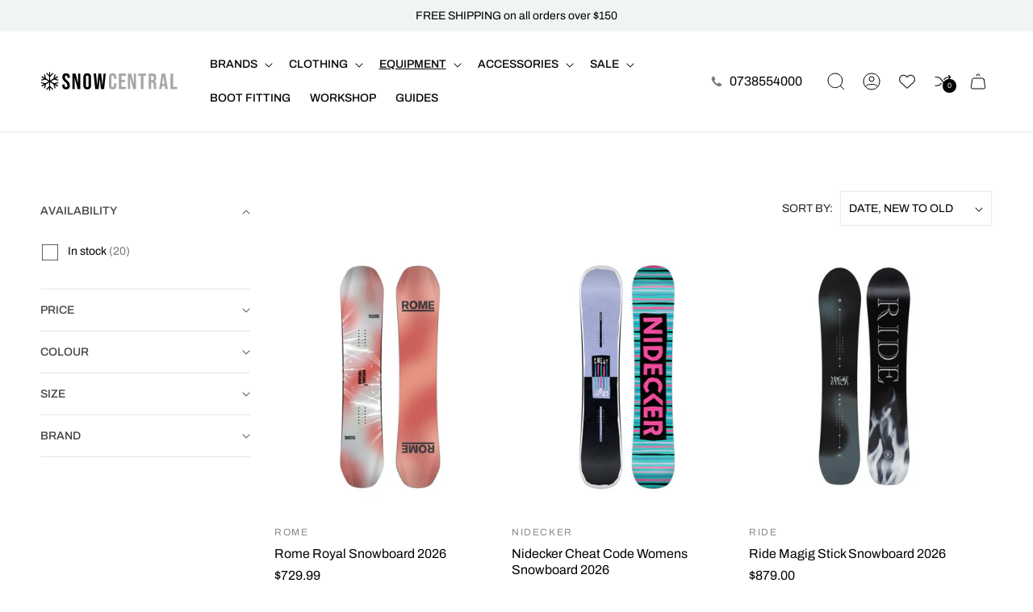

--- FILE ---
content_type: text/html; charset=utf-8
request_url: https://www.snowcentral.com.au/collections/womens-snowboards
body_size: 81361
content:
<!doctype html>
<html class="js" lang="en">
  <head>
    <meta charset="utf-8">
    <meta http-equiv="X-UA-Compatible" content="IE=edge">
    <meta name="viewport" content="width=device-width,initial-scale=1">
    <meta name="theme-color" content="">
    <link rel="canonical" href="https://www.snowcentral.com.au/collections/womens-snowboards"><link rel="icon" type="image/png" href="//www.snowcentral.com.au/cdn/shop/files/Snow_Central_Snow_Flake_1.png?crop=center&height=32&v=1705284141&width=32"><link rel="preconnect" href="https://fonts.shopifycdn.com" crossorigin><title>
      Women&#39;s Snowboards | Snowboards Australia - Snowcentral
 &ndash; Snow Central</title>

    
      <meta name="description" content="Australia&#39;s premier online snowboard store carrying Ride, GNU, Roxy, Arbor &amp; more! Choose the best women&#39;s snowboards online with Fast Delivery Aus-Wide!">
    

    

<meta property="og:site_name" content="Snow Central">
<meta property="og:url" content="https://www.snowcentral.com.au/collections/womens-snowboards">
<meta property="og:title" content="Women&#39;s Snowboards | Snowboards Australia - Snowcentral">
<meta property="og:type" content="website">
<meta property="og:description" content="Australia&#39;s premier online snowboard store carrying Ride, GNU, Roxy, Arbor &amp; more! Choose the best women&#39;s snowboards online with Fast Delivery Aus-Wide!"><meta property="og:image" content="http://www.snowcentral.com.au/cdn/shop/files/jasper-guy-Dzd_O5cnr0Y-unsplash.jpg?v=1615175244">
  <meta property="og:image:secure_url" content="https://www.snowcentral.com.au/cdn/shop/files/jasper-guy-Dzd_O5cnr0Y-unsplash.jpg?v=1615175244">
  <meta property="og:image:width" content="4716">
  <meta property="og:image:height" content="3537"><meta name="twitter:site" content="@SnowcentralAUS"><meta name="twitter:card" content="summary_large_image">
<meta name="twitter:title" content="Women&#39;s Snowboards | Snowboards Australia - Snowcentral">
<meta name="twitter:description" content="Australia&#39;s premier online snowboard store carrying Ride, GNU, Roxy, Arbor &amp; more! Choose the best women&#39;s snowboards online with Fast Delivery Aus-Wide!">


    <script src="//www.snowcentral.com.au/cdn/shop/t/13/assets/constants.js?v=132983761750457495441760925175" defer="defer"></script>
    <script src="//www.snowcentral.com.au/cdn/shop/t/13/assets/pubsub.js?v=25310214064522200911760925177" defer="defer"></script>
    <script src="//www.snowcentral.com.au/cdn/shop/t/13/assets/global.js?v=156214217488793627451760925175" defer="defer"></script>
    <script src="//www.snowcentral.com.au/cdn/shop/t/13/assets/details-disclosure.js?v=13653116266235556501760925176" defer="defer"></script>
    <script src="//www.snowcentral.com.au/cdn/shop/t/13/assets/details-modal.js?v=25581673532751508451760925177" defer="defer"></script>
    <script src="//www.snowcentral.com.au/cdn/shop/t/13/assets/search-form.js?v=133129549252120666541760925176" defer="defer"></script><script src="//www.snowcentral.com.au/cdn/shop/t/13/assets/animations.js?v=88693664871331136111760925174" defer="defer"></script><script>window.performance && window.performance.mark && window.performance.mark('shopify.content_for_header.start');</script><meta name="google-site-verification" content="IF4TwpIU4EVWglFm75aBCI34nR49HFHog2MzIa_0EKM">
<meta id="shopify-digital-wallet" name="shopify-digital-wallet" content="/47013036188/digital_wallets/dialog">
<meta name="shopify-checkout-api-token" content="9172eb8b3c6dc9465cdc0d55f1e91cbd">
<meta id="in-context-paypal-metadata" data-shop-id="47013036188" data-venmo-supported="false" data-environment="production" data-locale="en_US" data-paypal-v4="true" data-currency="AUD">
<link rel="alternate" type="application/atom+xml" title="Feed" href="/collections/womens-snowboards.atom" />
<link rel="next" href="/collections/womens-snowboards?page=2">
<link rel="alternate" type="application/json+oembed" href="https://www.snowcentral.com.au/collections/womens-snowboards.oembed">
<script async="async" src="/checkouts/internal/preloads.js?locale=en-AU"></script>
<link rel="preconnect" href="https://shop.app" crossorigin="anonymous">
<script async="async" src="https://shop.app/checkouts/internal/preloads.js?locale=en-AU&shop_id=47013036188" crossorigin="anonymous"></script>
<script id="apple-pay-shop-capabilities" type="application/json">{"shopId":47013036188,"countryCode":"AU","currencyCode":"AUD","merchantCapabilities":["supports3DS"],"merchantId":"gid:\/\/shopify\/Shop\/47013036188","merchantName":"Snow Central","requiredBillingContactFields":["postalAddress","email","phone"],"requiredShippingContactFields":["postalAddress","email","phone"],"shippingType":"shipping","supportedNetworks":["visa","masterCard","amex","jcb"],"total":{"type":"pending","label":"Snow Central","amount":"1.00"},"shopifyPaymentsEnabled":true,"supportsSubscriptions":true}</script>
<script id="shopify-features" type="application/json">{"accessToken":"9172eb8b3c6dc9465cdc0d55f1e91cbd","betas":["rich-media-storefront-analytics"],"domain":"www.snowcentral.com.au","predictiveSearch":true,"shopId":47013036188,"locale":"en"}</script>
<script>var Shopify = Shopify || {};
Shopify.shop = "snowcentral.myshopify.com";
Shopify.locale = "en";
Shopify.currency = {"active":"AUD","rate":"1.0"};
Shopify.country = "AU";
Shopify.theme = {"name":"snowcentral\/main","id":156347662572,"schema_name":"Dawn","schema_version":"15.4.0","theme_store_id":null,"role":"main"};
Shopify.theme.handle = "null";
Shopify.theme.style = {"id":null,"handle":null};
Shopify.cdnHost = "www.snowcentral.com.au/cdn";
Shopify.routes = Shopify.routes || {};
Shopify.routes.root = "/";</script>
<script type="module">!function(o){(o.Shopify=o.Shopify||{}).modules=!0}(window);</script>
<script>!function(o){function n(){var o=[];function n(){o.push(Array.prototype.slice.apply(arguments))}return n.q=o,n}var t=o.Shopify=o.Shopify||{};t.loadFeatures=n(),t.autoloadFeatures=n()}(window);</script>
<script>
  window.ShopifyPay = window.ShopifyPay || {};
  window.ShopifyPay.apiHost = "shop.app\/pay";
  window.ShopifyPay.redirectState = null;
</script>
<script id="shop-js-analytics" type="application/json">{"pageType":"collection"}</script>
<script defer="defer" async type="module" src="//www.snowcentral.com.au/cdn/shopifycloud/shop-js/modules/v2/client.init-shop-cart-sync_WVOgQShq.en.esm.js"></script>
<script defer="defer" async type="module" src="//www.snowcentral.com.au/cdn/shopifycloud/shop-js/modules/v2/chunk.common_C_13GLB1.esm.js"></script>
<script defer="defer" async type="module" src="//www.snowcentral.com.au/cdn/shopifycloud/shop-js/modules/v2/chunk.modal_CLfMGd0m.esm.js"></script>
<script type="module">
  await import("//www.snowcentral.com.au/cdn/shopifycloud/shop-js/modules/v2/client.init-shop-cart-sync_WVOgQShq.en.esm.js");
await import("//www.snowcentral.com.au/cdn/shopifycloud/shop-js/modules/v2/chunk.common_C_13GLB1.esm.js");
await import("//www.snowcentral.com.au/cdn/shopifycloud/shop-js/modules/v2/chunk.modal_CLfMGd0m.esm.js");

  window.Shopify.SignInWithShop?.initShopCartSync?.({"fedCMEnabled":true,"windoidEnabled":true});

</script>
<script>
  window.Shopify = window.Shopify || {};
  if (!window.Shopify.featureAssets) window.Shopify.featureAssets = {};
  window.Shopify.featureAssets['shop-js'] = {"shop-cart-sync":["modules/v2/client.shop-cart-sync_DuR37GeY.en.esm.js","modules/v2/chunk.common_C_13GLB1.esm.js","modules/v2/chunk.modal_CLfMGd0m.esm.js"],"init-fed-cm":["modules/v2/client.init-fed-cm_BucUoe6W.en.esm.js","modules/v2/chunk.common_C_13GLB1.esm.js","modules/v2/chunk.modal_CLfMGd0m.esm.js"],"shop-toast-manager":["modules/v2/client.shop-toast-manager_B0JfrpKj.en.esm.js","modules/v2/chunk.common_C_13GLB1.esm.js","modules/v2/chunk.modal_CLfMGd0m.esm.js"],"init-shop-cart-sync":["modules/v2/client.init-shop-cart-sync_WVOgQShq.en.esm.js","modules/v2/chunk.common_C_13GLB1.esm.js","modules/v2/chunk.modal_CLfMGd0m.esm.js"],"shop-button":["modules/v2/client.shop-button_B_U3bv27.en.esm.js","modules/v2/chunk.common_C_13GLB1.esm.js","modules/v2/chunk.modal_CLfMGd0m.esm.js"],"init-windoid":["modules/v2/client.init-windoid_DuP9q_di.en.esm.js","modules/v2/chunk.common_C_13GLB1.esm.js","modules/v2/chunk.modal_CLfMGd0m.esm.js"],"shop-cash-offers":["modules/v2/client.shop-cash-offers_BmULhtno.en.esm.js","modules/v2/chunk.common_C_13GLB1.esm.js","modules/v2/chunk.modal_CLfMGd0m.esm.js"],"pay-button":["modules/v2/client.pay-button_CrPSEbOK.en.esm.js","modules/v2/chunk.common_C_13GLB1.esm.js","modules/v2/chunk.modal_CLfMGd0m.esm.js"],"init-customer-accounts":["modules/v2/client.init-customer-accounts_jNk9cPYQ.en.esm.js","modules/v2/client.shop-login-button_DJ5ldayH.en.esm.js","modules/v2/chunk.common_C_13GLB1.esm.js","modules/v2/chunk.modal_CLfMGd0m.esm.js"],"avatar":["modules/v2/client.avatar_BTnouDA3.en.esm.js"],"checkout-modal":["modules/v2/client.checkout-modal_pBPyh9w8.en.esm.js","modules/v2/chunk.common_C_13GLB1.esm.js","modules/v2/chunk.modal_CLfMGd0m.esm.js"],"init-shop-for-new-customer-accounts":["modules/v2/client.init-shop-for-new-customer-accounts_BUoCy7a5.en.esm.js","modules/v2/client.shop-login-button_DJ5ldayH.en.esm.js","modules/v2/chunk.common_C_13GLB1.esm.js","modules/v2/chunk.modal_CLfMGd0m.esm.js"],"init-customer-accounts-sign-up":["modules/v2/client.init-customer-accounts-sign-up_CnczCz9H.en.esm.js","modules/v2/client.shop-login-button_DJ5ldayH.en.esm.js","modules/v2/chunk.common_C_13GLB1.esm.js","modules/v2/chunk.modal_CLfMGd0m.esm.js"],"init-shop-email-lookup-coordinator":["modules/v2/client.init-shop-email-lookup-coordinator_CzjY5t9o.en.esm.js","modules/v2/chunk.common_C_13GLB1.esm.js","modules/v2/chunk.modal_CLfMGd0m.esm.js"],"shop-follow-button":["modules/v2/client.shop-follow-button_CsYC63q7.en.esm.js","modules/v2/chunk.common_C_13GLB1.esm.js","modules/v2/chunk.modal_CLfMGd0m.esm.js"],"shop-login-button":["modules/v2/client.shop-login-button_DJ5ldayH.en.esm.js","modules/v2/chunk.common_C_13GLB1.esm.js","modules/v2/chunk.modal_CLfMGd0m.esm.js"],"shop-login":["modules/v2/client.shop-login_B9ccPdmx.en.esm.js","modules/v2/chunk.common_C_13GLB1.esm.js","modules/v2/chunk.modal_CLfMGd0m.esm.js"],"lead-capture":["modules/v2/client.lead-capture_D0K_KgYb.en.esm.js","modules/v2/chunk.common_C_13GLB1.esm.js","modules/v2/chunk.modal_CLfMGd0m.esm.js"],"payment-terms":["modules/v2/client.payment-terms_BWmiNN46.en.esm.js","modules/v2/chunk.common_C_13GLB1.esm.js","modules/v2/chunk.modal_CLfMGd0m.esm.js"]};
</script>
<script>(function() {
  var isLoaded = false;
  function asyncLoad() {
    if (isLoaded) return;
    isLoaded = true;
    var urls = ["https:\/\/cdn.shopify.com\/s\/files\/1\/0470\/1303\/6188\/t\/2\/assets\/globo.filter.init.js?shop=snowcentral.myshopify.com","https:\/\/size-charts-relentless.herokuapp.com\/js\/size-charts-relentless.js?shop=snowcentral.myshopify.com","https:\/\/static.klaviyo.com\/onsite\/js\/klaviyo.js?company_id=TxzWUg\u0026shop=snowcentral.myshopify.com","https:\/\/cdn1.stamped.io\/files\/widget.min.js?shop=snowcentral.myshopify.com","https:\/\/static.klaviyo.com\/onsite\/js\/klaviyo.js?company_id=TxzWUg\u0026shop=snowcentral.myshopify.com","https:\/\/pc-quiz.s3.us-east-2.amazonaws.com\/current\/quiz-loader.min.js?shop=snowcentral.myshopify.com"];
    for (var i = 0; i < urls.length; i++) {
      var s = document.createElement('script');
      s.type = 'text/javascript';
      s.async = true;
      s.src = urls[i];
      var x = document.getElementsByTagName('script')[0];
      x.parentNode.insertBefore(s, x);
    }
  };
  if(window.attachEvent) {
    window.attachEvent('onload', asyncLoad);
  } else {
    window.addEventListener('load', asyncLoad, false);
  }
})();</script>
<script id="__st">var __st={"a":47013036188,"offset":36000,"reqid":"2d847c07-b2d8-458f-bc91-417754ecc618-1769566552","pageurl":"www.snowcentral.com.au\/collections\/womens-snowboards","u":"68b1477e876e","p":"collection","rtyp":"collection","rid":238008238254};</script>
<script>window.ShopifyPaypalV4VisibilityTracking = true;</script>
<script id="captcha-bootstrap">!function(){'use strict';const t='contact',e='account',n='new_comment',o=[[t,t],['blogs',n],['comments',n],[t,'customer']],c=[[e,'customer_login'],[e,'guest_login'],[e,'recover_customer_password'],[e,'create_customer']],r=t=>t.map((([t,e])=>`form[action*='/${t}']:not([data-nocaptcha='true']) input[name='form_type'][value='${e}']`)).join(','),a=t=>()=>t?[...document.querySelectorAll(t)].map((t=>t.form)):[];function s(){const t=[...o],e=r(t);return a(e)}const i='password',u='form_key',d=['recaptcha-v3-token','g-recaptcha-response','h-captcha-response',i],f=()=>{try{return window.sessionStorage}catch{return}},m='__shopify_v',_=t=>t.elements[u];function p(t,e,n=!1){try{const o=window.sessionStorage,c=JSON.parse(o.getItem(e)),{data:r}=function(t){const{data:e,action:n}=t;return t[m]||n?{data:e,action:n}:{data:t,action:n}}(c);for(const[e,n]of Object.entries(r))t.elements[e]&&(t.elements[e].value=n);n&&o.removeItem(e)}catch(o){console.error('form repopulation failed',{error:o})}}const l='form_type',E='cptcha';function T(t){t.dataset[E]=!0}const w=window,h=w.document,L='Shopify',v='ce_forms',y='captcha';let A=!1;((t,e)=>{const n=(g='f06e6c50-85a8-45c8-87d0-21a2b65856fe',I='https://cdn.shopify.com/shopifycloud/storefront-forms-hcaptcha/ce_storefront_forms_captcha_hcaptcha.v1.5.2.iife.js',D={infoText:'Protected by hCaptcha',privacyText:'Privacy',termsText:'Terms'},(t,e,n)=>{const o=w[L][v],c=o.bindForm;if(c)return c(t,g,e,D).then(n);var r;o.q.push([[t,g,e,D],n]),r=I,A||(h.body.append(Object.assign(h.createElement('script'),{id:'captcha-provider',async:!0,src:r})),A=!0)});var g,I,D;w[L]=w[L]||{},w[L][v]=w[L][v]||{},w[L][v].q=[],w[L][y]=w[L][y]||{},w[L][y].protect=function(t,e){n(t,void 0,e),T(t)},Object.freeze(w[L][y]),function(t,e,n,w,h,L){const[v,y,A,g]=function(t,e,n){const i=e?o:[],u=t?c:[],d=[...i,...u],f=r(d),m=r(i),_=r(d.filter((([t,e])=>n.includes(e))));return[a(f),a(m),a(_),s()]}(w,h,L),I=t=>{const e=t.target;return e instanceof HTMLFormElement?e:e&&e.form},D=t=>v().includes(t);t.addEventListener('submit',(t=>{const e=I(t);if(!e)return;const n=D(e)&&!e.dataset.hcaptchaBound&&!e.dataset.recaptchaBound,o=_(e),c=g().includes(e)&&(!o||!o.value);(n||c)&&t.preventDefault(),c&&!n&&(function(t){try{if(!f())return;!function(t){const e=f();if(!e)return;const n=_(t);if(!n)return;const o=n.value;o&&e.removeItem(o)}(t);const e=Array.from(Array(32),(()=>Math.random().toString(36)[2])).join('');!function(t,e){_(t)||t.append(Object.assign(document.createElement('input'),{type:'hidden',name:u})),t.elements[u].value=e}(t,e),function(t,e){const n=f();if(!n)return;const o=[...t.querySelectorAll(`input[type='${i}']`)].map((({name:t})=>t)),c=[...d,...o],r={};for(const[a,s]of new FormData(t).entries())c.includes(a)||(r[a]=s);n.setItem(e,JSON.stringify({[m]:1,action:t.action,data:r}))}(t,e)}catch(e){console.error('failed to persist form',e)}}(e),e.submit())}));const S=(t,e)=>{t&&!t.dataset[E]&&(n(t,e.some((e=>e===t))),T(t))};for(const o of['focusin','change'])t.addEventListener(o,(t=>{const e=I(t);D(e)&&S(e,y())}));const B=e.get('form_key'),M=e.get(l),P=B&&M;t.addEventListener('DOMContentLoaded',(()=>{const t=y();if(P)for(const e of t)e.elements[l].value===M&&p(e,B);[...new Set([...A(),...v().filter((t=>'true'===t.dataset.shopifyCaptcha))])].forEach((e=>S(e,t)))}))}(h,new URLSearchParams(w.location.search),n,t,e,['guest_login'])})(!0,!0)}();</script>
<script integrity="sha256-4kQ18oKyAcykRKYeNunJcIwy7WH5gtpwJnB7kiuLZ1E=" data-source-attribution="shopify.loadfeatures" defer="defer" src="//www.snowcentral.com.au/cdn/shopifycloud/storefront/assets/storefront/load_feature-a0a9edcb.js" crossorigin="anonymous"></script>
<script crossorigin="anonymous" defer="defer" src="//www.snowcentral.com.au/cdn/shopifycloud/storefront/assets/shopify_pay/storefront-65b4c6d7.js?v=20250812"></script>
<script data-source-attribution="shopify.dynamic_checkout.dynamic.init">var Shopify=Shopify||{};Shopify.PaymentButton=Shopify.PaymentButton||{isStorefrontPortableWallets:!0,init:function(){window.Shopify.PaymentButton.init=function(){};var t=document.createElement("script");t.src="https://www.snowcentral.com.au/cdn/shopifycloud/portable-wallets/latest/portable-wallets.en.js",t.type="module",document.head.appendChild(t)}};
</script>
<script data-source-attribution="shopify.dynamic_checkout.buyer_consent">
  function portableWalletsHideBuyerConsent(e){var t=document.getElementById("shopify-buyer-consent"),n=document.getElementById("shopify-subscription-policy-button");t&&n&&(t.classList.add("hidden"),t.setAttribute("aria-hidden","true"),n.removeEventListener("click",e))}function portableWalletsShowBuyerConsent(e){var t=document.getElementById("shopify-buyer-consent"),n=document.getElementById("shopify-subscription-policy-button");t&&n&&(t.classList.remove("hidden"),t.removeAttribute("aria-hidden"),n.addEventListener("click",e))}window.Shopify?.PaymentButton&&(window.Shopify.PaymentButton.hideBuyerConsent=portableWalletsHideBuyerConsent,window.Shopify.PaymentButton.showBuyerConsent=portableWalletsShowBuyerConsent);
</script>
<script data-source-attribution="shopify.dynamic_checkout.cart.bootstrap">document.addEventListener("DOMContentLoaded",(function(){function t(){return document.querySelector("shopify-accelerated-checkout-cart, shopify-accelerated-checkout")}if(t())Shopify.PaymentButton.init();else{new MutationObserver((function(e,n){t()&&(Shopify.PaymentButton.init(),n.disconnect())})).observe(document.body,{childList:!0,subtree:!0})}}));
</script>
<link id="shopify-accelerated-checkout-styles" rel="stylesheet" media="screen" href="https://www.snowcentral.com.au/cdn/shopifycloud/portable-wallets/latest/accelerated-checkout-backwards-compat.css" crossorigin="anonymous">
<style id="shopify-accelerated-checkout-cart">
        #shopify-buyer-consent {
  margin-top: 1em;
  display: inline-block;
  width: 100%;
}

#shopify-buyer-consent.hidden {
  display: none;
}

#shopify-subscription-policy-button {
  background: none;
  border: none;
  padding: 0;
  text-decoration: underline;
  font-size: inherit;
  cursor: pointer;
}

#shopify-subscription-policy-button::before {
  box-shadow: none;
}

      </style>
<script id="sections-script" data-sections="header" defer="defer" src="//www.snowcentral.com.au/cdn/shop/t/13/compiled_assets/scripts.js?v=9603"></script>
<script>window.performance && window.performance.mark && window.performance.mark('shopify.content_for_header.end');</script>


    <style data-shopify>
      @font-face {
  font-family: Archivo;
  font-weight: 400;
  font-style: normal;
  font-display: swap;
  src: url("//www.snowcentral.com.au/cdn/fonts/archivo/archivo_n4.dc8d917cc69af0a65ae04d01fd8eeab28a3573c9.woff2") format("woff2"),
       url("//www.snowcentral.com.au/cdn/fonts/archivo/archivo_n4.bd6b9c34fdb81d7646836be8065ce3c80a2cc984.woff") format("woff");
}

      @font-face {
  font-family: Archivo;
  font-weight: 700;
  font-style: normal;
  font-display: swap;
  src: url("//www.snowcentral.com.au/cdn/fonts/archivo/archivo_n7.651b020b3543640c100112be6f1c1b8e816c7f13.woff2") format("woff2"),
       url("//www.snowcentral.com.au/cdn/fonts/archivo/archivo_n7.7e9106d320e6594976a7dcb57957f3e712e83c96.woff") format("woff");
}

      @font-face {
  font-family: Archivo;
  font-weight: 400;
  font-style: italic;
  font-display: swap;
  src: url("//www.snowcentral.com.au/cdn/fonts/archivo/archivo_i4.37d8c4e02dc4f8e8b559f47082eb24a5c48c2908.woff2") format("woff2"),
       url("//www.snowcentral.com.au/cdn/fonts/archivo/archivo_i4.839d35d75c605237591e73815270f86ab696602c.woff") format("woff");
}

      @font-face {
  font-family: Archivo;
  font-weight: 700;
  font-style: italic;
  font-display: swap;
  src: url("//www.snowcentral.com.au/cdn/fonts/archivo/archivo_i7.3dc798c6f261b8341dd97dd5c78d97d457c63517.woff2") format("woff2"),
       url("//www.snowcentral.com.au/cdn/fonts/archivo/archivo_i7.3b65e9d326e7379bd5f15bcb927c5d533d950ff6.woff") format("woff");
}

      @font-face {
  font-family: Archivo;
  font-weight: 500;
  font-style: normal;
  font-display: swap;
  src: url("//www.snowcentral.com.au/cdn/fonts/archivo/archivo_n5.272841b6d6b831864f7fecfa55541752bb399511.woff2") format("woff2"),
       url("//www.snowcentral.com.au/cdn/fonts/archivo/archivo_n5.27fb58a71a175084eb68e15500549a69fe15738e.woff") format("woff");
}


      
        :root,
        .color-scheme-1 {
          --color-background: 255,255,255;
        
          --gradient-background: #ffffff;
        

        

        --color-foreground: 0,0,0;
        --color-background-contrast: 191,191,191;
        --color-shadow: 0,0,0;
        --color-button: 0,0,0;
        --color-button-text: 255,255,255;
        --color-secondary-button: 255,255,255;
        --color-secondary-button-text: 0,0,0;
        --color-link: 0,0,0;
        --color-badge-foreground: 0,0,0;
        --color-badge-background: 255,255,255;
        --color-badge-border: 0,0,0;
        --payment-terms-background-color: rgb(255 255 255);
      }
      
        
        .color-scheme-2 {
          --color-background: 240,244,245;
        
          --gradient-background: #f0f4f5;
        

        

        --color-foreground: 0,0,0;
        --color-background-contrast: 163,188,194;
        --color-shadow: 0,0,0;
        --color-button: 0,0,0;
        --color-button-text: 240,244,245;
        --color-secondary-button: 240,244,245;
        --color-secondary-button-text: 0,0,0;
        --color-link: 0,0,0;
        --color-badge-foreground: 0,0,0;
        --color-badge-background: 240,244,245;
        --color-badge-border: 0,0,0;
        --payment-terms-background-color: rgb(240 244 245);
      }
      
        
        .color-scheme-3 {
          --color-background: 36,40,51;
        
          --gradient-background: #242833;
        

        

        --color-foreground: 255,255,255;
        --color-background-contrast: 47,52,66;
        --color-shadow: 18,18,18;
        --color-button: 255,255,255;
        --color-button-text: 0,0,0;
        --color-secondary-button: 36,40,51;
        --color-secondary-button-text: 255,255,255;
        --color-link: 255,255,255;
        --color-badge-foreground: 255,255,255;
        --color-badge-background: 36,40,51;
        --color-badge-border: 255,255,255;
        --payment-terms-background-color: rgb(36 40 51);
      }
      
        
        .color-scheme-4 {
          --color-background: 0,0,0;
        
          --gradient-background: #000000;
        

        

        --color-foreground: 255,255,255;
        --color-background-contrast: 128,128,128;
        --color-shadow: 0,0,0;
        --color-button: 255,255,255;
        --color-button-text: 0,0,0;
        --color-secondary-button: 0,0,0;
        --color-secondary-button-text: 255,255,255;
        --color-link: 255,255,255;
        --color-badge-foreground: 255,255,255;
        --color-badge-background: 0,0,0;
        --color-badge-border: 255,255,255;
        --payment-terms-background-color: rgb(0 0 0);
      }
      
        
        .color-scheme-5 {
          --color-background: 213,133,22;
        
          --gradient-background: #d58516;
        

        

        --color-foreground: 255,255,255;
        --color-background-contrast: 97,61,10;
        --color-shadow: 18,18,18;
        --color-button: 255,255,255;
        --color-button-text: 213,133,22;
        --color-secondary-button: 213,133,22;
        --color-secondary-button-text: 255,255,255;
        --color-link: 255,255,255;
        --color-badge-foreground: 255,255,255;
        --color-badge-background: 213,133,22;
        --color-badge-border: 255,255,255;
        --payment-terms-background-color: rgb(213 133 22);
      }
      
        
        .color-scheme-6 {
          --color-background: 103,89,205;
        
          --gradient-background: #6759cd;
        

        

        --color-foreground: 255,255,255;
        --color-background-contrast: 49,39,128;
        --color-shadow: 18,18,18;
        --color-button: 255,255,255;
        --color-button-text: 103,89,205;
        --color-secondary-button: 103,89,205;
        --color-secondary-button-text: 255,255,255;
        --color-link: 255,255,255;
        --color-badge-foreground: 255,255,255;
        --color-badge-background: 103,89,205;
        --color-badge-border: 255,255,255;
        --payment-terms-background-color: rgb(103 89 205);
      }
      

      body, .color-scheme-1, .color-scheme-2, .color-scheme-3, .color-scheme-4, .color-scheme-5, .color-scheme-6 {
        color: rgba(var(--color-foreground), 1);
        background-color: rgb(var(--color-background));
      }

      :root {
        --font-body-family: Archivo, sans-serif;
        --font-body-style: normal;
        --font-body-weight: 400;
        --font-body-weight-bold: 700;

        --font-heading-family: Archivo, sans-serif;
        --font-heading-style: normal;
        --font-heading-weight: 500;

        --font-body-scale: 1.0;
        --font-heading-scale: 1.0;

        --media-padding: px;
        --media-border-opacity: 0.05;
        --media-border-width: 1px;
        --media-radius: 0px;
        --media-shadow-opacity: 0.0;
        --media-shadow-horizontal-offset: 0px;
        --media-shadow-vertical-offset: 4px;
        --media-shadow-blur-radius: 5px;
        --media-shadow-visible: 0;

        --page-width: 160rem;
        --page-width-margin: 0rem;

        --product-card-image-padding: 0.0rem;
        --product-card-corner-radius: 0.0rem;
        --product-card-text-alignment: left;
        --product-card-border-width: 0.0rem;
        --product-card-border-opacity: 0.1;
        --product-card-shadow-opacity: 0.0;
        --product-card-shadow-visible: 0;
        --product-card-shadow-horizontal-offset: 0.0rem;
        --product-card-shadow-vertical-offset: 0.4rem;
        --product-card-shadow-blur-radius: 0.5rem;

        --collection-card-image-padding: 0.0rem;
        --collection-card-corner-radius: 0.0rem;
        --collection-card-text-alignment: left;
        --collection-card-border-width: 0.0rem;
        --collection-card-border-opacity: 0.1;
        --collection-card-shadow-opacity: 0.0;
        --collection-card-shadow-visible: 0;
        --collection-card-shadow-horizontal-offset: 0.0rem;
        --collection-card-shadow-vertical-offset: 0.4rem;
        --collection-card-shadow-blur-radius: 0.5rem;

        --blog-card-image-padding: 0.0rem;
        --blog-card-corner-radius: 0.0rem;
        --blog-card-text-alignment: left;
        --blog-card-border-width: 0.0rem;
        --blog-card-border-opacity: 0.1;
        --blog-card-shadow-opacity: 0.0;
        --blog-card-shadow-visible: 0;
        --blog-card-shadow-horizontal-offset: 0.0rem;
        --blog-card-shadow-vertical-offset: 0.4rem;
        --blog-card-shadow-blur-radius: 0.5rem;

        --badge-corner-radius: 4.0rem;

        --popup-border-width: 1px;
        --popup-border-opacity: 0.1;
        --popup-corner-radius: 0px;
        --popup-shadow-opacity: 0.05;
        --popup-shadow-horizontal-offset: 0px;
        --popup-shadow-vertical-offset: 4px;
        --popup-shadow-blur-radius: 5px;

        --drawer-border-width: 1px;
        --drawer-border-opacity: 0.1;
        --drawer-shadow-opacity: 0.0;
        --drawer-shadow-horizontal-offset: 0px;
        --drawer-shadow-vertical-offset: 4px;
        --drawer-shadow-blur-radius: 5px;

        --spacing-sections-desktop: 0px;
        --spacing-sections-mobile: 0px;

        --grid-desktop-vertical-spacing: 8px;
        --grid-desktop-horizontal-spacing: 8px;
        --grid-mobile-vertical-spacing: 4px;
        --grid-mobile-horizontal-spacing: 4px;

        --text-boxes-border-opacity: 0.1;
        --text-boxes-border-width: 0px;
        --text-boxes-radius: 0px;
        --text-boxes-shadow-opacity: 0.0;
        --text-boxes-shadow-visible: 0;
        --text-boxes-shadow-horizontal-offset: 0px;
        --text-boxes-shadow-vertical-offset: 4px;
        --text-boxes-shadow-blur-radius: 5px;

        --buttons-radius: 0px;
        --buttons-radius-outset: 0px;
        --buttons-border-width: 1px;
        --buttons-border-opacity: 1.0;
        --buttons-shadow-opacity: 0.0;
        --buttons-shadow-visible: 0;
        --buttons-shadow-horizontal-offset: 0px;
        --buttons-shadow-vertical-offset: 4px;
        --buttons-shadow-blur-radius: 5px;
        --buttons-border-offset: 0px;

        --inputs-radius: 0px;
        --inputs-border-width: 1px;
        --inputs-border-opacity: 0.55;
        --inputs-shadow-opacity: 0.0;
        --inputs-shadow-horizontal-offset: 0px;
        --inputs-margin-offset: 0px;
        --inputs-shadow-vertical-offset: 4px;
        --inputs-shadow-blur-radius: 5px;
        --inputs-radius-outset: 0px;

        --variant-pills-radius: 0px;
        --variant-pills-border-width: 1px;
        --variant-pills-border-opacity: 0.55;
        --variant-pills-shadow-opacity: 0.0;
        --variant-pills-shadow-horizontal-offset: 0px;
        --variant-pills-shadow-vertical-offset: 4px;
        --variant-pills-shadow-blur-radius: 5px;

        --color-primary: 0,0,0;
        --color-light: 248, 250, 251;
        --color-line: 233, 233, 233;
        --color-gray: 118, 118, 118;
      }

      *,
      *::before,
      *::after {
        box-sizing: inherit;
      }

      html {
        box-sizing: border-box;
        font-size: calc(var(--font-body-scale) * 62.5%);
        height: 100%;
      }

      body {
        display: grid;
        grid-template-rows: auto auto 1fr auto;
        grid-template-columns: 100%;
        min-height: 100%;
        margin: 0;
        font-size: 1.6rem;
        letter-spacing: normal;
        line-height: calc(1 + 0.5 / var(--font-body-scale));
        font-family: var(--font-body-family);
        font-style: var(--font-body-style);
        font-weight: var(--font-body-weight);
      }

      @media screen and (min-width: 750px) {
        body {
          font-size: 1.6rem;
        }
      }
    </style>

    <link href="//www.snowcentral.com.au/cdn/shop/t/13/assets/base.css?v=20354344720343989441762998723" rel="stylesheet" type="text/css" media="all" />
    <link rel="stylesheet" href="//www.snowcentral.com.au/cdn/shop/t/13/assets/component-cart-items.css?v=153353907983786397931760925174" media="print" onload="this.media='all'"><link href="//www.snowcentral.com.au/cdn/shop/t/13/assets/component-cart-drawer.css?v=160639474176327400601760925174" rel="stylesheet" type="text/css" media="all" />
      <link href="//www.snowcentral.com.au/cdn/shop/t/13/assets/component-cart.css?v=91003024574285320011760925175" rel="stylesheet" type="text/css" media="all" />
      <link href="//www.snowcentral.com.au/cdn/shop/t/13/assets/component-totals.css?v=15906652033866631521760925175" rel="stylesheet" type="text/css" media="all" />
      <link href="//www.snowcentral.com.au/cdn/shop/t/13/assets/component-price.css?v=36123549545858911141760925175" rel="stylesheet" type="text/css" media="all" />
      <link href="//www.snowcentral.com.au/cdn/shop/t/13/assets/component-discounts.css?v=152760482443307489271760925176" rel="stylesheet" type="text/css" media="all" />

      <link rel="preload" as="font" href="//www.snowcentral.com.au/cdn/fonts/archivo/archivo_n4.dc8d917cc69af0a65ae04d01fd8eeab28a3573c9.woff2" type="font/woff2" crossorigin>
      

      <link rel="preload" as="font" href="//www.snowcentral.com.au/cdn/fonts/archivo/archivo_n5.272841b6d6b831864f7fecfa55541752bb399511.woff2" type="font/woff2" crossorigin>
      
<link
        rel="stylesheet"
        href="//www.snowcentral.com.au/cdn/shop/t/13/assets/component-predictive-search.css?v=59926791504917438411760925174"
        media="print"
        onload="this.media='all'"
      ><script>
      if (Shopify.designMode) {
        document.documentElement.classList.add('shopify-design-mode');
      }
    </script>
  <!-- BEGIN app block: shopify://apps/comparable-products/blocks/compare_products/a0463732-e49b-4c6e-b22b-3158b9b069a8 --><link rel="stylesheet" href="https://cdn.shopify.com/extensions/019beae4-0722-7dae-9478-15df494568ab/comparable-139/assets/comparable.css" id="comparable-main-styles" /><script src="https://cdn.shopify.com/extensions/019beae4-0722-7dae-9478-15df494568ab/comparable-139/assets/collection.js" type="text/javascript" defer></script>
<script>
  var comparableVars = {
    moneyFormat: "${{amount}}",
    comparableTableUrl: "https://cdn.shopify.com/extensions/019beae4-0722-7dae-9478-15df494568ab/comparable-139/assets/table.js",
    analyticsUrl: "https://cdn.shopify.com/extensions/019beae4-0722-7dae-9478-15df494568ab/comparable-139/assets/analytics.js",
    serverDomain: 'comparable.zubrcommerce.com',
    productOptionsLoaded:true,
    pageType: "collection",}
  var comparableConfig = {"enabled":true,"embed":true,"enableStickyButton":false,"compareFields":{"price":true,"vendor":true,"productType":false,"tags":false,"description":true,"addToCart":true,"enableOnAllOptions":false,"options":["Colour","Size"]},"shopifyFields":{"price":{"enabled":true,"label":"Price","highlight":null},"vendor":{"enabled":true,"label":"Brand","highlight":null},"productType":{"enabled":false,"label":"Product Type","highlight":null},"description":{"enabled":true,"label":"Product Details","highlight":null},"tags":{"enabled":false,"label":"Tags","highlight":null},"sku":{"enabled":false,"label":"SKU","highlight":null}},"stickyButton":{"enabled":false,"alwaysShowIfProductsInCompare":false,"content":"text-icon","useIcon":true,"mobileOnlyIcon":true,"position":"right-center","iconSvg":"<?xml version=\"1.0\" encoding=\"iso-8859-1\"?>\n<svg version=\"1.1\" xmlns=\"http://www.w3.org/2000/svg\" xmlns:xlink=\"http://www.w3.org/1999/xlink\" x=\"0px\" y=\"0px\"\n   viewBox=\"0 0 442.852 442.852\" style=\"enable-background:new 0 0 442.852 442.852;\" xml:space=\"preserve\">\n<path d=\"M429.958,288.314l-49.446-137.153c12.872-4.326,22.148-16.482,22.148-30.811c0-17.955-14.551-32.505-32.505-32.505\n  c-0.92,0-1.828,0.048-2.728,0.123c-46.602,2.728-91.716,4.142-136.726,4.304l-9.273-40.846l-9.274,40.841\n  c-45.033-0.186-90.156-1.62-136.75-4.301c-0.893-0.074-1.793-0.121-2.705-0.121c-17.955,0-32.505,14.551-32.505,32.505\n  c0,14.329,9.274,26.485,22.147,30.811L12.895,288.314H0c0,18.292,33.026,33.119,73.766,33.119c40.739,0,73.759-14.827,73.759-33.119\n  h-12.888L84.939,150.462c11.881-4.836,20.264-16.493,20.264-30.112c0-5.62-1.427-10.905-3.937-15.516\n  c31.085,16.548,67.626,25.801,104.831,27.776l1.867,163.831c-4.194,3.025-7.328,7.422-8.746,12.537\n  c-4.264,5.055-6.839,11.582-6.839,18.712c0,8.001,3.237,15.246,8.473,20.499c-1.579,3.122-2.475,6.649-2.475,10.387\n  c0,0.551,0.026,1.096,0.064,1.637c-28.88,4.186-51.77,16.057-60.336,31.213h166.639c-8.565-15.156-31.456-27.027-60.336-31.213\n  c0.038-0.542,0.064-1.086,0.064-1.637c0-3.738-0.896-7.265-2.475-10.387c5.235-5.252,8.473-12.497,8.473-20.499\n  c0-7.13-2.575-13.657-6.839-18.712c-1.417-5.115-4.551-9.512-8.744-12.536l1.865-163.846c37.228-2.012,73.785-11.303,104.868-27.827\n  c-2.532,4.627-3.974,9.936-3.974,15.582c0,13.619,8.382,25.276,20.264,30.112l-49.697,137.852h-12.889\n  c0,18.292,33.021,33.119,73.76,33.119c40.738,0,73.766-14.827,73.766-33.119H429.958z M68.766,288.314H23.524l45.242-125.49V288.314\n  z M124.008,288.314H78.766v-125.49L124.008,288.314z M374.086,162.824l45.242,125.49h-45.242V162.824z M364.086,162.824v125.49\n  h-45.241L364.086,162.824z\"/>\n</svg>\n","rotate":"","inline":false},"floatControls":{"enabled":true,"position":"under-card","elementType":"checkbox","floatX":6,"floatY":6,"icon":"","showOnHover":false,"addToCompareClass":"","inComparisonClass":"","elementTag":"span","targetWrapSelector":".grid-item__content, .card-wrapper, .product-card, .productitem","targetAction":"appendChild","alignUnderCardElement":"left"},"customControls":{"enabled":true},"enablePages":{"enableOnAllCollections":false,"enableOnProductPages":true,"exceptCollections":["mens-snowboards","kids-snowboards","womens-snowboards","womens-skis","mens-skis","kids-skis"],"enableOnHomepage":true,"enableOnAnyPage":true,"exceptPages":[],"searchPage":true,"enableOnBlog":false},"styles":{"collectionCompareBtnBcolor":"#000000","collectionCompareBtnContent":"text-icon","collectionCompareBtnTextColor":"#fff","collectionCompareBtnPosition":"right-center","collectionXIconPosition":"left","barActionsPosition":"right","barHideWidgets":true,"barBlockProductLinks":false,"barCompareBtnOutline":false,"barCloseBtnOutline":true,"barItemContent":["image","title"],"barItemContentInline":false,"tableMobileFixFirstColumn":false,"tableBestValueHighlightColor":"#ffffdf","tableAddToCartBackgroundColor":null,"tableSoldOutBackgroundColor":null,"tableGoToCheckoutColor":null,"tableGoToCheckoutUrl":"/cart","tableNoProductsUrl":"/collections/all","tableBooleanTrueColor":"#4d9902","tableBooleanFalseColor":"#b2b2b2","tableBorder":"separate","tableNoXBorder":false,"tableNoYBorder":false,"tableTextAlign":"left","tableDescriptionShowIcon":false,"tableCustomTitleExceptions":[],"tablePriceInTableCell":true,"tablePriceMinimumFractionDigits":0,"tablePrice":{"showOldPriceFirst":false},"tableSaleBadge":{"show":false,"inline":false,"style":"percent","text":"{value}% OFF","textColor":"#e65960","showBorder":true},"tableFullWidth":true,"tableScrollMinProducts":5},"bar":{"minItemsDisable":0},"table":{"fieldsOrder":["price","productOptions","sku","vendor","customOptions","productType","tags","description"],"backButton":{"enabled":false,"position":"before-table-centered","showIcon":true},"productInfo":{"button":{"type":"add_to_cart"},"showVariantsSelector":true,"showVariantsSelectorForLink":true,"showQuantity":false},"showOnlyDifferences":{"type":"toggle"},"stickyHeader":{"enabled":true,"content":["image","title"],"contentInline":false,"minimized":false},"nextBtnEnabled":false,"hideFirstColumn":false,"noFirstColumn":{"showOptionName":false},"useBunchLoad":true},"preselectedCompare":{"products":[]},"openInPopup":true,"selectors":{"product":{"image":""},"collection":{"wrap":""}}}
var comparableGroups = [{"name":"Snowboard","collapsed":false,"options":[]}];
  var comparableLocales = {"collection_compare_btn":"Compare","collection_float_btn":"Select to compare","collection_in_comparison_btn":"In comparison","bar_compare_btn":"COMPARE","bar_close_btn":"CLOSE","bar_add_to_compare_btn":"Add to compare","page_add_to_cart":"Add to cart","page_go_to_checkout":"Go to checkout","page_sold_out":"Sold out","page_quantity":"Quantity","page_show_only_differences":"Show only differences","page_show_all_features":"Show all features","page_close_compare":"Back"};comparableLocales.collection_compare_btn = `Compare`;comparableLocales.collection_float_btn = `Select to compare`;comparableLocales.collection_in_comparison_btn = `In comparison`;
    comparableLocales.bar_compare_btn = `COMPARE`;
    comparableLocales.bar_close_btn = `CLOSE`;
    comparableLocales.bar_add_to_compare_btn = `Add to compare`;
    comparableLocales.page_add_to_cart = `Add to cart`;
    comparableLocales.page_go_to_checkout = `Go to checkout`;
    comparableLocales.page_sold_out = `Sold out`;
    comparableLocales.page_quantity = `Quantity`;
    comparableLocales.page_show_only_differences = `Show only differences`;
    comparableLocales.page_show_all_features = `Show all features`;
    comparableLocales.page_close_compare = `Back`;function comparableLoadTableScript() {
    if(document.querySelector('[data-behavior="comparable-table-script"]')) {
      return
    }
    const scriptEl = document.createElement('script')
    scriptEl.src = comparableVars.comparableTableUrl
    scriptEl.dataset.behavior = 'comparable-table-script'
    document.body.append(scriptEl)
  }

  document.addEventListener('DOMContentLoaded', () => {
    if(document.querySelector('[data-behavior="comparable-table-wrap"], .comparable-selected-products, .comparable-product-variants, .comparable-product-options')) {
      comparableLoadTableScript()
    }
  });</script><script id="comparable-options">
    var comparableOptions = [{"id":52530,"name":"care_guide","values":["Keep your Merino wool garments performing their best by washing them on a gentle cycle using a small amount of mild detergent. Avoid bleach, fabric softeners, and tumble drying. Line dry inside out in the shade. Always follow the care label instructions for best results.","https://www.snowcentral.com.au/blogs/guides/how-to-wash-ski-gear"],"withPriority":false,"isBoolean":false,"description":"","previewImage":false},{"id":52529,"name":"materials","values":["Content: 44% Acrylic, 30% Recycled Polyester, 26% Nylon\nLiner: 100% Recycled Polyester Micro Fleece","Content: 44% Acrylic, 30% Recycled Polyester, 26% Nylon  Liner: 100% Sherpa Polyester","Content: 80% Acrylic, 20% Wool  Liner: 100% Recycled Polyester Micro Fleece","Content: 80% Acrylic, 20% Wool\nLiner: 100% Recycled Polyester Micro Fleece","Content: 46% Nylon, 29% Polyester, 20% Acrylic, 5% Wool","Content: 100% Acrylic\n\nLiner: 100% Polyester Velour","Content: 50% Acrylic, 30% Polyester, 20% Nylon&nbsp;\n\nLiner: 100% Recycled Polyester Micro Fleece Band","Size: One-Size\n\nContent: 50% Recycled Polyester, 50% Acrylic\n\nLiner: N/A","Content: 50% Recycled Polyester, 50% Acrylic\n\nLiner: 100% Polartec Recycled Polyester Micro Fleece Band","Content: 92% Recycled Polyester, 5% Nylon, 3% Spandex","Content: 92% Recycled Polyester, 5% Nylon, 3% Spandex  Liner: Double Layer","Size: One-Size  Content: 92% Recycled Polyester, 5% Nylon, 3% Spandex  Liner: N/A","84% Polyester, 16% Merino Wool","Size: One-Size  Content: 100% Polartec Recycled Polyester  GSM: 160 gsm","Top: Speed Dry 87% Polyester, 13% Spandex\n\nBottom: 100% Polartec Recycled Polyester Micro Fleece\n\nGSM: 160 gsm","PrimaLoft® recycled polyester fleece\nDouble layer lining","Content: 100% Polartec Recycled Polyester Micro Fleece  Liner: Double Layer  GSM: 160 gsm","Stretchy Thermal Balaclava\n89% Polyester/11% Spandex\nComfy Fleece lined","Size: One-Size  Content: 100% Polyester","100% Polyester  Liner: 95% Polyester, 5% Spandex","Content: 81% Polyester, 13% Rayon, 6% Spandex\nGSM: 280 gsm","Content: 81% Polyester, 13% Rayon, 6% Spandex\n\nGSM: 280 gsm","Top: 87% Repreve Polyester, 13% Spandex\n\nGSM: 220 gsm","Size: O/S\n\nTop: 87%Repreve Polyester, 13% Spandex\n\nLiner: N/A\n\nGSM: 220 gsm","Size: One-Size\n\nContent: 87% Repreve Polyester, 13% Spandex\n\nGSM: 220 gsm\n\nLiner: 100% Polartec Recycled Polyester Micro Fleece\n\nGSM: 160 gsm","87% Repreve Polyester, 13% Spandex\n\nGSM: 220 gsm\n\nLiner: 100% Polartec Recycled Polyester Micro Fleece\n\nGSM: 160 gsm","Content: 100% Cotton\n\nLiner: 100% Sherpa Polyester","Content: 100% Acrylic\n\nLiner: Double Layer","Polyester\nAnti-pill fleece\nDWR Coating"],"withPriority":false,"isBoolean":false,"description":"","previewImage":false},{"id":52528,"name":"Availability (Colour & Size availability can vary)","values":[true,false],"withPriority":false,"isBoolean":true,"description":"","previewImage":false}]
  </script>
  <script id="comparable-product-options">
    var comparableCustomFieldsByProduct = []
  </script><script id="comparable-product-options2">
      comparableCustomFieldsByProduct = comparableCustomFieldsByProduct.concat({});
    </script><!-- BEGIN app snippet: products-data --><script>
  var ComparableProductsData = [];
</script><!-- END app snippet --><style>body { --comparable-collection_compare_btn_bcolor: #2f60ea; --comparable-collection_compare_btn_text_color: #fff; --comparable-collection_float_icon_color: #000000; --comparable-collection_float_el_zindex: 4; --comparable-collection_float_text_align: left; --comparable-collection_float_under_margin_top: 5px; --comparable-collection_float_under_margin_bottom: 5px; --comparable-collection_sticky_icon_size: 40px; --comparable-collection_sticky_x_margin: 20px; --comparable-collection_sticky_y_margin: 20px; --comparable-collection_sticky_btn_zindex: 500; --comparable-bar_bcolor: #000000cc; --comparable-bar_box_shadow: inherit; --comparable-bar_text_color: #fff; --comparable-bar_zindex: 800; --comparable-bar_btn_border_radius: inherit; --comparable-bar_compare_btn_bcolor: #ffffff; --comparable-bar_compare_btn_text_color: #000000; --comparable-bar_close_btn_bcolor: #a5a3a3; --comparable-bar_close_btn_text_color: #fff; --comparable-bar_height: 120px; --comparable-bar_item_divider_color: #d8d8d8; --comparable-bar_item_x_btn_bcolor: inherit; --comparable-bar_product_page_btn_enabled: true; --comparable-bar_product_page_btn_text_color: #fff; --comparable-bar_product_page_btn_border_color: #1b98eb; --comparable-bar_product_page_btn_border_style: dashed; --comparable-page_text_align: left; --comparable-page_bcolor: #fff; --comparable-page_text_color: #2a2a2a; --comparable-page_bcolor_striped: #f7f7f7; --comparable-page_first_column_width: 200px; --comparable-page_first_column_width_mobile: 130px; --comparable-page_first_column_pl: 28px; --comparable-page_product_column_width: 255px; --comparable-page_product_column_width_mobile: 120px; --comparable-page_sale_badge_text_color: #e65960; --comparable-page_add_to_cart_bcolor: ; --comparable-page_add_to_cart_color: #fff; --comparable-page_go_to_checkout_bcolor: ; --comparable-page_go_to_checkout_color: ; --comparable-page_sold_out_bcolor: ; --comparable-page_sold_out_color: ; --comparable-page_font_size: inherit; --comparable-page_border_color: #efefef; --comparable-page_vertical_border_color: #ccc; --comparable-page_group_font_size: 16px; --comparable-page_group_vpadding: 10px; --comparable-page_group_bcolor: #f5f5f5; --comparable-popup_border_radius: 5px; --comparable-popup_border: none; --comparable-page_bcolor_hover: #fafafa; --comparable-page_first_column_bcolor: #fffffff5; --comparable-page_details_bcolor: #fff }</style>
<style type="text/css" class="comparable-styles">
  @keyframes cmp-spin {0% { transform: rotate(0deg) } 50% { transform: rotate(180deg) } 100% { transform: rotate(360deg) }}
  .cmp-spin div { display: block; position: absolute; animation: cmp-spin 1.15s linear infinite; width: 120px; height: 120px; top: 100px;left: calc(50% - 60px); border-radius: 50%; box-shadow: 0 1.02px 0 0 #292664; transform-origin: 59.16px 59.67px;}
  .comparable-spinner {width: 100%; height: 300px; display: inline-block; overflow: hidden; background: none;}
  .cmp-spin {width: 100%; height: 100%; position: relative; transform: translateZ(0) scale(1); backface-visibility: hidden; transform-origin: 0 0;}
  .cmp-spin div {box-sizing: content-box;}
</style>


<!-- END app block --><!-- BEGIN app block: shopify://apps/wishlist-by-square/blocks/app-embed/88ec2beb-ce43-48ed-b791-0a6554082c2b --><link rel="preconnect" href="https://appsolve.io/" /><link rel="preconnect" href="https://cdn-sf.vitals.app/" /><script data-ver="58" id="vtlsAebData" class="notranslate">window.vtlsLiquidData = window.vtlsLiquidData || {};window.vtlsLiquidData.buildId = 57166;

window.vtlsLiquidData.apiHosts = {
	...window.vtlsLiquidData.apiHosts,
	"8": "https://wishlist.sqa-api.com"
};
	window.vtlsLiquidData.moduleSettings = {
		...window.vtlsLiquidData.moduleSettings,
		48: {"469":true,"491":true,"588":true,"595":false,"603":"","605":"","606":"","781":true,"783":1,"876":0,"1076":true,"1105":0,"1198":false},
		
		57: {"710":"Wishlist","711":"Save your favorite products for later","712":"Add to Wishlist","713":"Added to Wishlist","714":true,"716":true,"717":"f31212","718":"From","719":"Add to cart","720":true,"721":"Out of stock","722":16,"766":"Share","767":"Share Wishlist","768":"Copy link","769":"Link copied","770":"Your Wishlist is empty. ","771":true,"772":"My Wishlist","778":"000000","779":"000000","780":"ffffff","791":"","792":"","801":true,"804":"000000","805":"FFFFFF","874":"header","889":"Added to cart","896":"light","897":"2A2A2A","898":20,"899":"121212","900":"FFFFFF","901":16,"990":0,"992":"{\"addToWishlistButton\":{\"traits\":{\"style\":{\"default\":\"outline\"},\"outlineBorderColor\":{\"default\":\"#DEDEDE\"},\"outlineColor\":{\"default\":\"#000000\"}}}}","1189":true,"1195":"\/apps\/page","1196":"\/a\/page"},
		
	}

window.vtlsLiquidData.shopThemeName = "Warehouse";window.vtlsLiquidData.settingTranslation = {"57":{"710":{"en":"Wishlist"},"711":{"en":"Save your favorite products for later"},"712":{"en":"Add to Wishlist"},"713":{"en":"Added to Wishlist"},"718":{"en":"From"},"719":{"en":"Add to cart"},"721":{"en":"Out of stock"},"766":{"en":"Share"},"767":{"en":"Share Wishlist"},"768":{"en":"Copy link"},"769":{"en":"Link copied"},"770":{"en":"Your Wishlist is empty. "},"772":{"en":"My Wishlist"},"889":{"en":"Added to cart"}}};window.vtlsLiquidData.shopSettings={};window.vtlsLiquidData.shopSettings.cartType="drawer";window.vtlsLiquidData.spat="40c67a87aec295ac1c08bcf49f3c7c65";window.vtlsLiquidData.shopInfo={id:47013036188,domain:"www.snowcentral.com.au",shopifyDomain:"snowcentral.myshopify.com",primaryLocaleIsoCode: "en",defaultCurrency:"AUD",enabledCurrencies:["AUD"],moneyFormat:"${{amount}}",moneyWithCurrencyFormat:"${{amount}} AUD",appId:"8",appName:"Wishlist by Square",};window.vtlsLiquidData.acceptedScopes = {};window.vtlsLiquidData.collection = {
	"allProductsCount": 20,
	"productsCount": 20,
	"productsSize": 15
};window.vtlsLiquidData.cacheKeys = [1762216833,1762217007,1762216833,1762217007,1762216833,1762216833,1762216833,1762216833 ];</script><script id="vtlsAebDynamicFunctions" class="notranslate">window.vtlsLiquidData = window.vtlsLiquidData || {};window.vtlsLiquidData.dynamicFunctions = ({$,vitalsGet,vitalsSet,VITALS_GET_$_DESCRIPTION,VITALS_GET_$_END_SECTION,VITALS_GET_$_ATC_FORM,VITALS_GET_$_ATC_BUTTON,submit_button,form_add_to_cart,cartItemVariantId,VITALS_EVENT_CART_UPDATED,VITALS_EVENT_DISCOUNTS_LOADED,VITALS_EVENT_PRICES_UPDATED,VITALS_EVENT_RENDER_CAROUSEL_STARS,VITALS_EVENT_RENDER_COLLECTION_STARS,VITALS_EVENT_SMART_BAR_RENDERED,VITALS_EVENT_SMART_BAR_CLOSED,VITALS_EVENT_TABS_RENDERED,VITALS_EVENT_VARIANT_CHANGED,VITALS_EVENT_ATC_BUTTON_FOUND,VITALS_IS_MOBILE,VITALS_PAGE_TYPE,VITALS_APPEND_CSS,VITALS_HOOK__CAN_EXECUTE_CHECKOUT,VITALS_HOOK__GET_CUSTOM_CHECKOUT_URL_PARAMETERS,VITALS_HOOK__GET_CUSTOM_VARIANT_SELECTOR,VITALS_HOOK__GET_IMAGES_DEFAULT_SIZE,VITALS_HOOK__ON_CLICK_CHECKOUT_BUTTON,VITALS_HOOK__DONT_ACCELERATE_CHECKOUT,VITALS_HOOK__ON_ATC_STAY_ON_THE_SAME_PAGE,VITALS_HOOK__CAN_EXECUTE_ATC,VITALS_FLAG__IGNORE_VARIANT_ID_FROM_URL,VITALS_FLAG__UPDATE_ATC_BUTTON_REFERENCE,VITALS_FLAG__UPDATE_CART_ON_CHECKOUT,VITALS_FLAG__USE_CAPTURE_FOR_ATC_BUTTON,VITALS_FLAG__USE_FIRST_ATC_SPAN_FOR_PRE_ORDER,VITALS_FLAG__USE_HTML_FOR_STICKY_ATC_BUTTON,VITALS_FLAG__STOP_EXECUTION,VITALS_FLAG__USE_CUSTOM_COLLECTION_FILTER_DROPDOWN,VITALS_FLAG__PRE_ORDER_START_WITH_OBSERVER,VITALS_FLAG__PRE_ORDER_OBSERVER_DELAY,VITALS_FLAG__ON_CHECKOUT_CLICK_USE_CAPTURE_EVENT,handle,}) => {return {"147": {"location":"form","locator":"after"},};};</script><script id="vtlsAebDocumentInjectors" class="notranslate">window.vtlsLiquidData = window.vtlsLiquidData || {};window.vtlsLiquidData.documentInjectors = ({$,vitalsGet,vitalsSet,VITALS_IS_MOBILE,VITALS_APPEND_CSS}) => {const documentInjectors = {};documentInjectors["12"]={};documentInjectors["12"]["d"]=[];documentInjectors["12"]["d"]["0"]={};documentInjectors["12"]["d"]["0"]["a"]=[];documentInjectors["12"]["d"]["0"]["s"]="form[action*=\"\/cart\/add\"]:visible:not([id*=\"product-form-installment\"]):not([id*=\"product-installment-form\"]):not(.vtls-exclude-atc-injector *)";documentInjectors["11"]={};documentInjectors["11"]["d"]=[];documentInjectors["11"]["d"]["0"]={};documentInjectors["11"]["d"]["0"]["a"]={"ctx":"inside","last":false};documentInjectors["11"]["d"]["0"]["s"]="[type=\"submit\"]:not(.swym-button)";documentInjectors["2"]={};documentInjectors["2"]["d"]=[];documentInjectors["2"]["d"]["0"]={};documentInjectors["2"]["d"]["0"]["a"]={"l":"before"};documentInjectors["2"]["d"]["0"]["s"]="footer.footer";documentInjectors["5"]={};documentInjectors["5"]["d"]=[];documentInjectors["5"]["d"]["0"]={};documentInjectors["5"]["d"]["0"]["a"]={"l":"prepend"};documentInjectors["5"]["d"]["0"]["s"]=".header__icons";documentInjectors["5"]["d"]["1"]={};documentInjectors["5"]["d"]["1"]["a"]={"l":"append"};documentInjectors["5"]["d"]["1"]["s"]=".header__action-list";documentInjectors["5"]["m"]=[];documentInjectors["5"]["m"]["0"]={};documentInjectors["5"]["m"]["0"]["a"]={"l":"prepend"};documentInjectors["5"]["m"]["0"]["s"]=".header__action-list";documentInjectors["6"]={};documentInjectors["6"]["d"]=[];documentInjectors["6"]["d"]["0"]={};documentInjectors["6"]["d"]["0"]["a"]=null;documentInjectors["6"]["d"]["0"]["s"]="#ProductGridContainer";documentInjectors["6"]["d"]["1"]={};documentInjectors["6"]["d"]["1"]["a"]=[];documentInjectors["6"]["d"]["1"]["s"]=".product-list--collection";documentInjectors["16"]={};documentInjectors["16"]["d"]=[];documentInjectors["16"]["d"]["0"]={};documentInjectors["16"]["d"]["0"]["a"]={"jqMethods":[{"name":"parent"},{"name":"parent"},{"name":"parent"},{"name":"parent"}]};documentInjectors["16"]["d"]["0"]["s"]="div.card__information \u003e h3.card__heading \u003e a[href$=\"\/products\/{{handle}}\"]";documentInjectors["16"]["d"]["1"]={};documentInjectors["16"]["d"]["1"]["a"]={"jqMethods":[{"name":"parent"}]};documentInjectors["16"]["d"]["1"]["s"]="a[href$=\"\/products\/{{handle}}\"].product-item__image-wrapper";documentInjectors["1"]={};documentInjectors["1"]["d"]=[];documentInjectors["1"]["d"]["0"]={};documentInjectors["1"]["d"]["0"]["a"]=null;documentInjectors["1"]["d"]["0"]["s"]=".product-block-list__item--description";documentInjectors["20"]={};documentInjectors["20"]["d"]=[];documentInjectors["20"]["d"]["0"]={};documentInjectors["20"]["d"]["0"]["a"]={"l":"prepend","children":{"media":{"s":".card__inner .card__media img"},"title":{"s":":scope \u003e .card__content .card__information .card__heading"}},"jqMethods":[{"args":".product-card-wrapper","name":"closest"}]};documentInjectors["20"]["d"]["0"]["s"]=".product-card-wrapper .card__inner a[href$=\"\/products\/{{handle}}\"]";documentInjectors["21"]={};documentInjectors["21"]["d"]=[];documentInjectors["21"]["d"]["0"]={};documentInjectors["21"]["d"]["0"]["a"]={"l":"prepend","children":{"media":{"a":{"l":"prepend"},"jqMethods":[{"args":".card__inner .card__media img","name":"find"}]},"title":{"a":{"l":"after"},"jqMethods":[{"args":".card__inner + .card__content .card__information .card__heading","name":"find"}]}},"jqMethods":[{"args":".product-card-wrapper","name":"closest"}]};documentInjectors["21"]["d"]["0"]["s"]=".product-card-wrapper .card__inner a[href$=\"\/products\/{{handle}}\"]";return documentInjectors;};</script><script id="vtlsAebBundle" src="https://cdn-sf.vitals.app/assets/js/bundle-0345e1f05afd4ab6a9d060a1ded99bf5.js" async></script>

<!-- END app block --><link href="https://monorail-edge.shopifysvc.com" rel="dns-prefetch">
<script>(function(){if ("sendBeacon" in navigator && "performance" in window) {try {var session_token_from_headers = performance.getEntriesByType('navigation')[0].serverTiming.find(x => x.name == '_s').description;} catch {var session_token_from_headers = undefined;}var session_cookie_matches = document.cookie.match(/_shopify_s=([^;]*)/);var session_token_from_cookie = session_cookie_matches && session_cookie_matches.length === 2 ? session_cookie_matches[1] : "";var session_token = session_token_from_headers || session_token_from_cookie || "";function handle_abandonment_event(e) {var entries = performance.getEntries().filter(function(entry) {return /monorail-edge.shopifysvc.com/.test(entry.name);});if (!window.abandonment_tracked && entries.length === 0) {window.abandonment_tracked = true;var currentMs = Date.now();var navigation_start = performance.timing.navigationStart;var payload = {shop_id: 47013036188,url: window.location.href,navigation_start,duration: currentMs - navigation_start,session_token,page_type: "collection"};window.navigator.sendBeacon("https://monorail-edge.shopifysvc.com/v1/produce", JSON.stringify({schema_id: "online_store_buyer_site_abandonment/1.1",payload: payload,metadata: {event_created_at_ms: currentMs,event_sent_at_ms: currentMs}}));}}window.addEventListener('pagehide', handle_abandonment_event);}}());</script>
<script id="web-pixels-manager-setup">(function e(e,d,r,n,o){if(void 0===o&&(o={}),!Boolean(null===(a=null===(i=window.Shopify)||void 0===i?void 0:i.analytics)||void 0===a?void 0:a.replayQueue)){var i,a;window.Shopify=window.Shopify||{};var t=window.Shopify;t.analytics=t.analytics||{};var s=t.analytics;s.replayQueue=[],s.publish=function(e,d,r){return s.replayQueue.push([e,d,r]),!0};try{self.performance.mark("wpm:start")}catch(e){}var l=function(){var e={modern:/Edge?\/(1{2}[4-9]|1[2-9]\d|[2-9]\d{2}|\d{4,})\.\d+(\.\d+|)|Firefox\/(1{2}[4-9]|1[2-9]\d|[2-9]\d{2}|\d{4,})\.\d+(\.\d+|)|Chrom(ium|e)\/(9{2}|\d{3,})\.\d+(\.\d+|)|(Maci|X1{2}).+ Version\/(15\.\d+|(1[6-9]|[2-9]\d|\d{3,})\.\d+)([,.]\d+|)( \(\w+\)|)( Mobile\/\w+|) Safari\/|Chrome.+OPR\/(9{2}|\d{3,})\.\d+\.\d+|(CPU[ +]OS|iPhone[ +]OS|CPU[ +]iPhone|CPU IPhone OS|CPU iPad OS)[ +]+(15[._]\d+|(1[6-9]|[2-9]\d|\d{3,})[._]\d+)([._]\d+|)|Android:?[ /-](13[3-9]|1[4-9]\d|[2-9]\d{2}|\d{4,})(\.\d+|)(\.\d+|)|Android.+Firefox\/(13[5-9]|1[4-9]\d|[2-9]\d{2}|\d{4,})\.\d+(\.\d+|)|Android.+Chrom(ium|e)\/(13[3-9]|1[4-9]\d|[2-9]\d{2}|\d{4,})\.\d+(\.\d+|)|SamsungBrowser\/([2-9]\d|\d{3,})\.\d+/,legacy:/Edge?\/(1[6-9]|[2-9]\d|\d{3,})\.\d+(\.\d+|)|Firefox\/(5[4-9]|[6-9]\d|\d{3,})\.\d+(\.\d+|)|Chrom(ium|e)\/(5[1-9]|[6-9]\d|\d{3,})\.\d+(\.\d+|)([\d.]+$|.*Safari\/(?![\d.]+ Edge\/[\d.]+$))|(Maci|X1{2}).+ Version\/(10\.\d+|(1[1-9]|[2-9]\d|\d{3,})\.\d+)([,.]\d+|)( \(\w+\)|)( Mobile\/\w+|) Safari\/|Chrome.+OPR\/(3[89]|[4-9]\d|\d{3,})\.\d+\.\d+|(CPU[ +]OS|iPhone[ +]OS|CPU[ +]iPhone|CPU IPhone OS|CPU iPad OS)[ +]+(10[._]\d+|(1[1-9]|[2-9]\d|\d{3,})[._]\d+)([._]\d+|)|Android:?[ /-](13[3-9]|1[4-9]\d|[2-9]\d{2}|\d{4,})(\.\d+|)(\.\d+|)|Mobile Safari.+OPR\/([89]\d|\d{3,})\.\d+\.\d+|Android.+Firefox\/(13[5-9]|1[4-9]\d|[2-9]\d{2}|\d{4,})\.\d+(\.\d+|)|Android.+Chrom(ium|e)\/(13[3-9]|1[4-9]\d|[2-9]\d{2}|\d{4,})\.\d+(\.\d+|)|Android.+(UC? ?Browser|UCWEB|U3)[ /]?(15\.([5-9]|\d{2,})|(1[6-9]|[2-9]\d|\d{3,})\.\d+)\.\d+|SamsungBrowser\/(5\.\d+|([6-9]|\d{2,})\.\d+)|Android.+MQ{2}Browser\/(14(\.(9|\d{2,})|)|(1[5-9]|[2-9]\d|\d{3,})(\.\d+|))(\.\d+|)|K[Aa][Ii]OS\/(3\.\d+|([4-9]|\d{2,})\.\d+)(\.\d+|)/},d=e.modern,r=e.legacy,n=navigator.userAgent;return n.match(d)?"modern":n.match(r)?"legacy":"unknown"}(),u="modern"===l?"modern":"legacy",c=(null!=n?n:{modern:"",legacy:""})[u],f=function(e){return[e.baseUrl,"/wpm","/b",e.hashVersion,"modern"===e.buildTarget?"m":"l",".js"].join("")}({baseUrl:d,hashVersion:r,buildTarget:u}),m=function(e){var d=e.version,r=e.bundleTarget,n=e.surface,o=e.pageUrl,i=e.monorailEndpoint;return{emit:function(e){var a=e.status,t=e.errorMsg,s=(new Date).getTime(),l=JSON.stringify({metadata:{event_sent_at_ms:s},events:[{schema_id:"web_pixels_manager_load/3.1",payload:{version:d,bundle_target:r,page_url:o,status:a,surface:n,error_msg:t},metadata:{event_created_at_ms:s}}]});if(!i)return console&&console.warn&&console.warn("[Web Pixels Manager] No Monorail endpoint provided, skipping logging."),!1;try{return self.navigator.sendBeacon.bind(self.navigator)(i,l)}catch(e){}var u=new XMLHttpRequest;try{return u.open("POST",i,!0),u.setRequestHeader("Content-Type","text/plain"),u.send(l),!0}catch(e){return console&&console.warn&&console.warn("[Web Pixels Manager] Got an unhandled error while logging to Monorail."),!1}}}}({version:r,bundleTarget:l,surface:e.surface,pageUrl:self.location.href,monorailEndpoint:e.monorailEndpoint});try{o.browserTarget=l,function(e){var d=e.src,r=e.async,n=void 0===r||r,o=e.onload,i=e.onerror,a=e.sri,t=e.scriptDataAttributes,s=void 0===t?{}:t,l=document.createElement("script"),u=document.querySelector("head"),c=document.querySelector("body");if(l.async=n,l.src=d,a&&(l.integrity=a,l.crossOrigin="anonymous"),s)for(var f in s)if(Object.prototype.hasOwnProperty.call(s,f))try{l.dataset[f]=s[f]}catch(e){}if(o&&l.addEventListener("load",o),i&&l.addEventListener("error",i),u)u.appendChild(l);else{if(!c)throw new Error("Did not find a head or body element to append the script");c.appendChild(l)}}({src:f,async:!0,onload:function(){if(!function(){var e,d;return Boolean(null===(d=null===(e=window.Shopify)||void 0===e?void 0:e.analytics)||void 0===d?void 0:d.initialized)}()){var d=window.webPixelsManager.init(e)||void 0;if(d){var r=window.Shopify.analytics;r.replayQueue.forEach((function(e){var r=e[0],n=e[1],o=e[2];d.publishCustomEvent(r,n,o)})),r.replayQueue=[],r.publish=d.publishCustomEvent,r.visitor=d.visitor,r.initialized=!0}}},onerror:function(){return m.emit({status:"failed",errorMsg:"".concat(f," has failed to load")})},sri:function(e){var d=/^sha384-[A-Za-z0-9+/=]+$/;return"string"==typeof e&&d.test(e)}(c)?c:"",scriptDataAttributes:o}),m.emit({status:"loading"})}catch(e){m.emit({status:"failed",errorMsg:(null==e?void 0:e.message)||"Unknown error"})}}})({shopId: 47013036188,storefrontBaseUrl: "https://www.snowcentral.com.au",extensionsBaseUrl: "https://extensions.shopifycdn.com/cdn/shopifycloud/web-pixels-manager",monorailEndpoint: "https://monorail-edge.shopifysvc.com/unstable/produce_batch",surface: "storefront-renderer",enabledBetaFlags: ["2dca8a86"],webPixelsConfigList: [{"id":"1566114028","configuration":"{\n        \"accountID\":\"snowcentral.myshopify.com\",\n        \"environment\":\"production\",\n        \"apiURL\":\"https:\/\/api.quizkitapp.com\"\n        }","eventPayloadVersion":"v1","runtimeContext":"STRICT","scriptVersion":"c6e36ac09c8991fee798808120f0ef90","type":"APP","apiClientId":4291957,"privacyPurposes":["ANALYTICS","MARKETING","SALE_OF_DATA"],"dataSharingAdjustments":{"protectedCustomerApprovalScopes":["read_customer_email","read_customer_personal_data"]}},{"id":"817234156","configuration":"{\"tagID\":\"2613759478757\"}","eventPayloadVersion":"v1","runtimeContext":"STRICT","scriptVersion":"18031546ee651571ed29edbe71a3550b","type":"APP","apiClientId":3009811,"privacyPurposes":["ANALYTICS","MARKETING","SALE_OF_DATA"],"dataSharingAdjustments":{"protectedCustomerApprovalScopes":["read_customer_address","read_customer_email","read_customer_name","read_customer_personal_data","read_customer_phone"]}},{"id":"575537388","configuration":"{\"config\":\"{\\\"pixel_id\\\":\\\"GT-TB6TZBP\\\",\\\"target_country\\\":\\\"AU\\\",\\\"gtag_events\\\":[{\\\"type\\\":\\\"purchase\\\",\\\"action_label\\\":\\\"MC-MP7JY5B214\\\"},{\\\"type\\\":\\\"page_view\\\",\\\"action_label\\\":\\\"MC-MP7JY5B214\\\"},{\\\"type\\\":\\\"view_item\\\",\\\"action_label\\\":\\\"MC-MP7JY5B214\\\"}],\\\"enable_monitoring_mode\\\":false}\"}","eventPayloadVersion":"v1","runtimeContext":"OPEN","scriptVersion":"b2a88bafab3e21179ed38636efcd8a93","type":"APP","apiClientId":1780363,"privacyPurposes":[],"dataSharingAdjustments":{"protectedCustomerApprovalScopes":["read_customer_address","read_customer_email","read_customer_name","read_customer_personal_data","read_customer_phone"]}},{"id":"157909228","configuration":"{\"pixel_id\":\"1593173164269864\",\"pixel_type\":\"facebook_pixel\",\"metaapp_system_user_token\":\"-\"}","eventPayloadVersion":"v1","runtimeContext":"OPEN","scriptVersion":"ca16bc87fe92b6042fbaa3acc2fbdaa6","type":"APP","apiClientId":2329312,"privacyPurposes":["ANALYTICS","MARKETING","SALE_OF_DATA"],"dataSharingAdjustments":{"protectedCustomerApprovalScopes":["read_customer_address","read_customer_email","read_customer_name","read_customer_personal_data","read_customer_phone"]}},{"id":"81821932","eventPayloadVersion":"v1","runtimeContext":"LAX","scriptVersion":"1","type":"CUSTOM","privacyPurposes":["ANALYTICS"],"name":"Google Analytics tag (migrated)"},{"id":"shopify-app-pixel","configuration":"{}","eventPayloadVersion":"v1","runtimeContext":"STRICT","scriptVersion":"0450","apiClientId":"shopify-pixel","type":"APP","privacyPurposes":["ANALYTICS","MARKETING"]},{"id":"shopify-custom-pixel","eventPayloadVersion":"v1","runtimeContext":"LAX","scriptVersion":"0450","apiClientId":"shopify-pixel","type":"CUSTOM","privacyPurposes":["ANALYTICS","MARKETING"]}],isMerchantRequest: false,initData: {"shop":{"name":"Snow Central","paymentSettings":{"currencyCode":"AUD"},"myshopifyDomain":"snowcentral.myshopify.com","countryCode":"AU","storefrontUrl":"https:\/\/www.snowcentral.com.au"},"customer":null,"cart":null,"checkout":null,"productVariants":[],"purchasingCompany":null},},"https://www.snowcentral.com.au/cdn","fcfee988w5aeb613cpc8e4bc33m6693e112",{"modern":"","legacy":""},{"shopId":"47013036188","storefrontBaseUrl":"https:\/\/www.snowcentral.com.au","extensionBaseUrl":"https:\/\/extensions.shopifycdn.com\/cdn\/shopifycloud\/web-pixels-manager","surface":"storefront-renderer","enabledBetaFlags":"[\"2dca8a86\"]","isMerchantRequest":"false","hashVersion":"fcfee988w5aeb613cpc8e4bc33m6693e112","publish":"custom","events":"[[\"page_viewed\",{}],[\"collection_viewed\",{\"collection\":{\"id\":\"238008238254\",\"title\":\"Women’s Snowboards\",\"productVariants\":[{\"price\":{\"amount\":729.99,\"currencyCode\":\"AUD\"},\"product\":{\"title\":\"Rome Royal Snowboard 2026\",\"vendor\":\"Rome\",\"id\":\"8899402399980\",\"untranslatedTitle\":\"Rome Royal Snowboard 2026\",\"url\":\"\/products\/rome-royal-snowboard-2026\",\"type\":\"Rome\"},\"id\":\"46436023959788\",\"image\":{\"src\":\"\/\/www.snowcentral.com.au\/cdn\/shop\/files\/RomeRoyalSnowboard2026.png?v=1749019515\"},\"sku\":\"8720701629080\",\"title\":\"141\",\"untranslatedTitle\":\"141\"},{\"price\":{\"amount\":599.99,\"currencyCode\":\"AUD\"},\"product\":{\"title\":\"Nidecker Cheat Code Womens Snowboard 2026\",\"vendor\":\"Nidecker\",\"id\":\"8899401941228\",\"untranslatedTitle\":\"Nidecker Cheat Code Womens Snowboard 2026\",\"url\":\"\/products\/nidecker-cheat-code-womens-snowboard-2026\",\"type\":\"Nidecker\"},\"id\":\"46436022943980\",\"image\":{\"src\":\"\/\/www.snowcentral.com.au\/cdn\/shop\/files\/NideckerCheatCodeWomensSnowboard2026.png?v=1749793439\"},\"sku\":\"7630949108111\",\"title\":\"139\",\"untranslatedTitle\":\"139\"},{\"price\":{\"amount\":879.0,\"currencyCode\":\"AUD\"},\"product\":{\"title\":\"Ride Magig Stick Snowboard 2026\",\"vendor\":\"Ride\",\"id\":\"8896403833068\",\"untranslatedTitle\":\"Ride Magig Stick Snowboard 2026\",\"url\":\"\/products\/ride-magig-stick-snowboard-2026\",\"type\":\"Ride\"},\"id\":\"46425988268268\",\"image\":{\"src\":\"\/\/www.snowcentral.com.au\/cdn\/shop\/files\/RideMagigStickSnowboard2026.png?v=1746771076\"},\"sku\":\"196222939423\",\"title\":\"151\",\"untranslatedTitle\":\"151\"},{\"price\":{\"amount\":749.0,\"currencyCode\":\"AUD\"},\"product\":{\"title\":\"Ride Heartbreaker Snowboard 2026\",\"vendor\":\"Ride\",\"id\":\"8896403177708\",\"untranslatedTitle\":\"Ride Heartbreaker Snowboard 2026\",\"url\":\"\/products\/ride-heartbreaker-snowboard-2026\",\"type\":\"Ride\"},\"id\":\"46423795269868\",\"image\":{\"src\":\"\/\/www.snowcentral.com.au\/cdn\/shop\/files\/RideHeartbreakerSnowboard2026.png?v=1746770309\"},\"sku\":\"196222939287\",\"title\":\"147\",\"untranslatedTitle\":\"147\"},{\"price\":{\"amount\":699.99,\"currencyCode\":\"AUD\"},\"product\":{\"title\":\"GNU Fiction Snowboard 2026\",\"vendor\":\"GNU\",\"id\":\"8894692098284\",\"untranslatedTitle\":\"GNU Fiction Snowboard 2026\",\"url\":\"\/products\/gnu-fiction-snowboard-2026\",\"type\":\"GNU\"},\"id\":\"46418768527596\",\"image\":{\"src\":\"\/\/www.snowcentral.com.au\/cdn\/shop\/files\/GNUFictionSnowboard2026.png?v=1746768755\"},\"sku\":\"841049187365\",\"title\":\"139\",\"untranslatedTitle\":\"139\"},{\"price\":{\"amount\":510.3,\"currencyCode\":\"AUD\"},\"product\":{\"title\":\"Arbor Swoon Decon Snowboard 2025\",\"vendor\":\"Arbor\",\"id\":\"8788076560620\",\"untranslatedTitle\":\"Arbor Swoon Decon Snowboard 2025\",\"url\":\"\/products\/arbor-swoon-decon-snowboard-2025\",\"type\":\"Arbor\"},\"id\":\"46149368742124\",\"image\":{\"src\":\"\/\/www.snowcentral.com.au\/cdn\/shop\/files\/SwoonDeconSnowboard.png?v=1738737006\"},\"sku\":\"13576544175\",\"title\":\"140\",\"untranslatedTitle\":\"140\"},{\"price\":{\"amount\":829.0,\"currencyCode\":\"AUD\"},\"product\":{\"title\":\"Ride Saturday Snowboard 2026\",\"vendor\":\"Ride\",\"id\":\"8787391840492\",\"untranslatedTitle\":\"Ride Saturday Snowboard 2026\",\"url\":\"\/products\/ride-saturday-snowboard-2026\",\"type\":\"Ride\"},\"id\":\"46147278504172\",\"image\":{\"src\":\"\/\/www.snowcentral.com.au\/cdn\/shop\/files\/RideSaturdaySnowboard2026.png?v=1738909128\"},\"sku\":\"196222939386\",\"title\":\"146\",\"untranslatedTitle\":\"146\"},{\"price\":{\"amount\":615.99,\"currencyCode\":\"AUD\"},\"product\":{\"title\":\"Rome Muse Snowboard 2025\",\"vendor\":\"Rome\",\"id\":\"8771787882732\",\"untranslatedTitle\":\"Rome Muse Snowboard 2025\",\"url\":\"\/products\/rome-muse-snowboard-2025\",\"type\":\"Rome\"},\"id\":\"46305174651116\",\"image\":{\"src\":\"\/\/www.snowcentral.com.au\/cdn\/shop\/files\/RomeMuse2025.png?v=1739166329\"},\"sku\":\"8720701618275\",\"title\":\"146\",\"untranslatedTitle\":\"146\"},{\"price\":{\"amount\":524.99,\"currencyCode\":\"AUD\"},\"product\":{\"title\":\"Nidecker Sensor Womens Snowboard 2025\",\"vendor\":\"Nidecker\",\"id\":\"8771787587820\",\"untranslatedTitle\":\"Nidecker Sensor Womens Snowboard 2025\",\"url\":\"\/products\/nidecker-sensor-womens-snowboard-2025\",\"type\":\"Nidecker\"},\"id\":\"46101610692844\",\"image\":{\"src\":\"\/\/www.snowcentral.com.au\/cdn\/shop\/files\/NideckerSensorWomensSnowboard.png?v=1739334205\"},\"sku\":\"7630463492321\",\"title\":\"143\",\"untranslatedTitle\":\"143\"},{\"price\":{\"amount\":999.0,\"currencyCode\":\"AUD\"},\"product\":{\"title\":\"Amplid Spray Tray Snowboard 2026\",\"vendor\":\"Amplid\",\"id\":\"8699752612076\",\"untranslatedTitle\":\"Amplid Spray Tray Snowboard 2026\",\"url\":\"\/products\/amplid-spray-tray-snowboard-2026\",\"type\":\"Amplid\"},\"id\":\"46305583628524\",\"image\":{\"src\":\"\/\/www.snowcentral.com.au\/cdn\/shop\/files\/amplidSprayTan.png?v=1730265074\"},\"sku\":\"4250492922090\",\"title\":\"147\",\"untranslatedTitle\":\"147\"},{\"price\":{\"amount\":999.0,\"currencyCode\":\"AUD\"},\"product\":{\"title\":\"Amplid Aloha Vibes Snowboard 2026\",\"vendor\":\"Amplid\",\"id\":\"8699752513772\",\"untranslatedTitle\":\"Amplid Aloha Vibes Snowboard 2026\",\"url\":\"\/products\/amplid-aloha-vibes-snowboard-2026\",\"type\":\"Amplid\"},\"id\":\"45858578235628\",\"image\":{\"src\":\"\/\/www.snowcentral.com.au\/cdn\/shop\/files\/amplidAloha.png?v=1730265349\"},\"sku\":\"4250492922076\",\"title\":\"Default Title\",\"untranslatedTitle\":\"Default Title\"},{\"price\":{\"amount\":475.99,\"currencyCode\":\"AUD\"},\"product\":{\"title\":\"Nidecker Astral Snowboard 2025\",\"vendor\":\"Nidecker\",\"id\":\"8586044932332\",\"untranslatedTitle\":\"Nidecker Astral Snowboard 2025\",\"url\":\"\/products\/nidecker-astral-snowboard-2025\",\"type\":\"Nidecker\"},\"id\":\"45486868988140\",\"image\":{\"src\":\"\/\/www.snowcentral.com.au\/cdn\/shop\/files\/NideckerAstralSnowboard.png?v=1721020763\"},\"sku\":\"7630463492246\",\"title\":\"147\",\"untranslatedTitle\":\"147\"},{\"price\":{\"amount\":524.3,\"currencyCode\":\"AUD\"},\"product\":{\"title\":\"Arbor Draft Snowboard 2025\",\"vendor\":\"Arbor\",\"id\":\"8246585098476\",\"untranslatedTitle\":\"Arbor Draft Snowboard 2025\",\"url\":\"\/products\/arbor-draft-snowboard-2025\",\"type\":\"Arbor\"},\"id\":\"44608350191852\",\"image\":{\"src\":\"\/\/www.snowcentral.com.au\/cdn\/shop\/files\/ArborDraft2025.png?v=1711087789\"},\"sku\":\"013576539522\",\"title\":\"148\",\"untranslatedTitle\":\"148\"},{\"price\":{\"amount\":489.99,\"currencyCode\":\"AUD\"},\"product\":{\"title\":\"Roxy Raina Snowboard 2025\",\"vendor\":\"Roxy\",\"id\":\"8229492785388\",\"untranslatedTitle\":\"Roxy Raina Snowboard 2025\",\"url\":\"\/products\/roxy-raina-snowboard-2025\",\"type\":\"Roxy\"},\"id\":\"44534021849324\",\"image\":{\"src\":\"\/\/www.snowcentral.com.au\/cdn\/shop\/files\/RoxyRaina2025.png?v=1710741035\"},\"sku\":\"841049177984\",\"title\":\"139\",\"untranslatedTitle\":\"139\"},{\"price\":{\"amount\":419.4,\"currencyCode\":\"AUD\"},\"product\":{\"title\":\"Arbor Ethos Rocker Snowboard 2024\",\"vendor\":\"Arbor\",\"id\":\"8172048515308\",\"untranslatedTitle\":\"Arbor Ethos Rocker Snowboard 2024\",\"url\":\"\/products\/arbor-ethos-rocker-snowboard-2024\",\"type\":\"Arbor\"},\"id\":\"44431775891692\",\"image\":{\"src\":\"\/\/www.snowcentral.com.au\/cdn\/shop\/files\/osprey_2.png?v=1708739196\"},\"sku\":\"013576527963\",\"title\":\"141\",\"untranslatedTitle\":\"141\"}]}}]]"});</script><script>
  window.ShopifyAnalytics = window.ShopifyAnalytics || {};
  window.ShopifyAnalytics.meta = window.ShopifyAnalytics.meta || {};
  window.ShopifyAnalytics.meta.currency = 'AUD';
  var meta = {"products":[{"id":8899402399980,"gid":"gid:\/\/shopify\/Product\/8899402399980","vendor":"Rome","type":"Rome","handle":"rome-royal-snowboard-2026","variants":[{"id":46436023959788,"price":72999,"name":"Rome Royal Snowboard 2026 - 141","public_title":"141","sku":"8720701629080"},{"id":46436023992556,"price":72999,"name":"Rome Royal Snowboard 2026 - 144","public_title":"144","sku":"8720701629097"},{"id":46436024025324,"price":72999,"name":"Rome Royal Snowboard 2026 - 147","public_title":"147","sku":"8720701629103"}],"remote":false},{"id":8899401941228,"gid":"gid:\/\/shopify\/Product\/8899401941228","vendor":"Nidecker","type":"Nidecker","handle":"nidecker-cheat-code-womens-snowboard-2026","variants":[{"id":46436022943980,"price":59999,"name":"Nidecker Cheat Code Womens Snowboard 2026 - 139","public_title":"139","sku":"7630949108111"},{"id":46436022976748,"price":59999,"name":"Nidecker Cheat Code Womens Snowboard 2026 - 142","public_title":"142","sku":"7630949108128"},{"id":46436023009516,"price":59999,"name":"Nidecker Cheat Code Womens Snowboard 2026 - 146","public_title":"146","sku":"7630949108135"}],"remote":false},{"id":8896403833068,"gid":"gid:\/\/shopify\/Product\/8896403833068","vendor":"Ride","type":"Ride","handle":"ride-magig-stick-snowboard-2026","variants":[{"id":46425988268268,"price":87900,"name":"Ride Magig Stick Snowboard 2026 - 151","public_title":"151","sku":"196222939423"}],"remote":false},{"id":8896403177708,"gid":"gid:\/\/shopify\/Product\/8896403177708","vendor":"Ride","type":"Ride","handle":"ride-heartbreaker-snowboard-2026","variants":[{"id":46423795269868,"price":74900,"name":"Ride Heartbreaker Snowboard 2026 - 147","public_title":"147","sku":"196222939287"}],"remote":false},{"id":8894692098284,"gid":"gid:\/\/shopify\/Product\/8894692098284","vendor":"GNU","type":"GNU","handle":"gnu-fiction-snowboard-2026","variants":[{"id":46418768527596,"price":69999,"name":"GNU Fiction Snowboard 2026 - 139","public_title":"139","sku":"841049187365"},{"id":46418768560364,"price":69999,"name":"GNU Fiction Snowboard 2026 - 142","public_title":"142","sku":"841049187372"},{"id":46418768593132,"price":69999,"name":"GNU Fiction Snowboard 2026 - 145","public_title":"145","sku":"841049187389"}],"remote":false},{"id":8788076560620,"gid":"gid:\/\/shopify\/Product\/8788076560620","vendor":"Arbor","type":"Arbor","handle":"arbor-swoon-decon-snowboard-2025","variants":[{"id":46149368742124,"price":51030,"name":"Arbor Swoon Decon Snowboard 2025 - 140","public_title":"140","sku":"13576544175"}],"remote":false},{"id":8787391840492,"gid":"gid:\/\/shopify\/Product\/8787391840492","vendor":"Ride","type":"Ride","handle":"ride-saturday-snowboard-2026","variants":[{"id":46147278504172,"price":82900,"name":"Ride Saturday Snowboard 2026 - 146","public_title":"146","sku":"196222939386"},{"id":46147278536940,"price":82900,"name":"Ride Saturday Snowboard 2026 - 150","public_title":"150","sku":"196222939379"}],"remote":false},{"id":8771787882732,"gid":"gid:\/\/shopify\/Product\/8771787882732","vendor":"Rome","type":"Rome","handle":"rome-muse-snowboard-2025","variants":[{"id":46305174651116,"price":61599,"name":"Rome Muse Snowboard 2025 - 146","public_title":"146","sku":"8720701618275"}],"remote":false},{"id":8771787587820,"gid":"gid:\/\/shopify\/Product\/8771787587820","vendor":"Nidecker","type":"Nidecker","handle":"nidecker-sensor-womens-snowboard-2025","variants":[{"id":46101610692844,"price":52499,"name":"Nidecker Sensor Womens Snowboard 2025 - 143","public_title":"143","sku":"7630463492321"},{"id":46101610725612,"price":52499,"name":"Nidecker Sensor Womens Snowboard 2025 - 147","public_title":"147","sku":"7630463492345"}],"remote":false},{"id":8699752612076,"gid":"gid:\/\/shopify\/Product\/8699752612076","vendor":"Amplid","type":"Amplid","handle":"amplid-spray-tray-snowboard-2026","variants":[{"id":46305583628524,"price":99900,"name":"Amplid Spray Tray Snowboard 2026 - 147","public_title":"147","sku":"4250492922090"}],"remote":false},{"id":8699752513772,"gid":"gid:\/\/shopify\/Product\/8699752513772","vendor":"Amplid","type":"Amplid","handle":"amplid-aloha-vibes-snowboard-2026","variants":[{"id":45858578235628,"price":99900,"name":"Amplid Aloha Vibes Snowboard 2026","public_title":null,"sku":"4250492922076"}],"remote":false},{"id":8586044932332,"gid":"gid:\/\/shopify\/Product\/8586044932332","vendor":"Nidecker","type":"Nidecker","handle":"nidecker-astral-snowboard-2025","variants":[{"id":45486868988140,"price":47599,"name":"Nidecker Astral Snowboard 2025 - 147","public_title":"147","sku":"7630463492246"}],"remote":false},{"id":8246585098476,"gid":"gid:\/\/shopify\/Product\/8246585098476","vendor":"Arbor","type":"Arbor","handle":"arbor-draft-snowboard-2025","variants":[{"id":44608350191852,"price":52430,"name":"Arbor Draft Snowboard 2025 - 148","public_title":"148","sku":"013576539522"}],"remote":false},{"id":8229492785388,"gid":"gid:\/\/shopify\/Product\/8229492785388","vendor":"Roxy","type":"Roxy","handle":"roxy-raina-snowboard-2025","variants":[{"id":44534021849324,"price":48999,"name":"Roxy Raina Snowboard 2025 - 139","public_title":"139","sku":"841049177984"}],"remote":false},{"id":8172048515308,"gid":"gid:\/\/shopify\/Product\/8172048515308","vendor":"Arbor","type":"Arbor","handle":"arbor-ethos-rocker-snowboard-2024","variants":[{"id":44431775891692,"price":41940,"name":"Arbor Ethos Rocker Snowboard 2024 - 141","public_title":"141","sku":"013576527963"}],"remote":false}],"page":{"pageType":"collection","resourceType":"collection","resourceId":238008238254,"requestId":"2d847c07-b2d8-458f-bc91-417754ecc618-1769566552"}};
  for (var attr in meta) {
    window.ShopifyAnalytics.meta[attr] = meta[attr];
  }
</script>
<script class="analytics">
  (function () {
    var customDocumentWrite = function(content) {
      var jquery = null;

      if (window.jQuery) {
        jquery = window.jQuery;
      } else if (window.Checkout && window.Checkout.$) {
        jquery = window.Checkout.$;
      }

      if (jquery) {
        jquery('body').append(content);
      }
    };

    var hasLoggedConversion = function(token) {
      if (token) {
        return document.cookie.indexOf('loggedConversion=' + token) !== -1;
      }
      return false;
    }

    var setCookieIfConversion = function(token) {
      if (token) {
        var twoMonthsFromNow = new Date(Date.now());
        twoMonthsFromNow.setMonth(twoMonthsFromNow.getMonth() + 2);

        document.cookie = 'loggedConversion=' + token + '; expires=' + twoMonthsFromNow;
      }
    }

    var trekkie = window.ShopifyAnalytics.lib = window.trekkie = window.trekkie || [];
    if (trekkie.integrations) {
      return;
    }
    trekkie.methods = [
      'identify',
      'page',
      'ready',
      'track',
      'trackForm',
      'trackLink'
    ];
    trekkie.factory = function(method) {
      return function() {
        var args = Array.prototype.slice.call(arguments);
        args.unshift(method);
        trekkie.push(args);
        return trekkie;
      };
    };
    for (var i = 0; i < trekkie.methods.length; i++) {
      var key = trekkie.methods[i];
      trekkie[key] = trekkie.factory(key);
    }
    trekkie.load = function(config) {
      trekkie.config = config || {};
      trekkie.config.initialDocumentCookie = document.cookie;
      var first = document.getElementsByTagName('script')[0];
      var script = document.createElement('script');
      script.type = 'text/javascript';
      script.onerror = function(e) {
        var scriptFallback = document.createElement('script');
        scriptFallback.type = 'text/javascript';
        scriptFallback.onerror = function(error) {
                var Monorail = {
      produce: function produce(monorailDomain, schemaId, payload) {
        var currentMs = new Date().getTime();
        var event = {
          schema_id: schemaId,
          payload: payload,
          metadata: {
            event_created_at_ms: currentMs,
            event_sent_at_ms: currentMs
          }
        };
        return Monorail.sendRequest("https://" + monorailDomain + "/v1/produce", JSON.stringify(event));
      },
      sendRequest: function sendRequest(endpointUrl, payload) {
        // Try the sendBeacon API
        if (window && window.navigator && typeof window.navigator.sendBeacon === 'function' && typeof window.Blob === 'function' && !Monorail.isIos12()) {
          var blobData = new window.Blob([payload], {
            type: 'text/plain'
          });

          if (window.navigator.sendBeacon(endpointUrl, blobData)) {
            return true;
          } // sendBeacon was not successful

        } // XHR beacon

        var xhr = new XMLHttpRequest();

        try {
          xhr.open('POST', endpointUrl);
          xhr.setRequestHeader('Content-Type', 'text/plain');
          xhr.send(payload);
        } catch (e) {
          console.log(e);
        }

        return false;
      },
      isIos12: function isIos12() {
        return window.navigator.userAgent.lastIndexOf('iPhone; CPU iPhone OS 12_') !== -1 || window.navigator.userAgent.lastIndexOf('iPad; CPU OS 12_') !== -1;
      }
    };
    Monorail.produce('monorail-edge.shopifysvc.com',
      'trekkie_storefront_load_errors/1.1',
      {shop_id: 47013036188,
      theme_id: 156347662572,
      app_name: "storefront",
      context_url: window.location.href,
      source_url: "//www.snowcentral.com.au/cdn/s/trekkie.storefront.a804e9514e4efded663580eddd6991fcc12b5451.min.js"});

        };
        scriptFallback.async = true;
        scriptFallback.src = '//www.snowcentral.com.au/cdn/s/trekkie.storefront.a804e9514e4efded663580eddd6991fcc12b5451.min.js';
        first.parentNode.insertBefore(scriptFallback, first);
      };
      script.async = true;
      script.src = '//www.snowcentral.com.au/cdn/s/trekkie.storefront.a804e9514e4efded663580eddd6991fcc12b5451.min.js';
      first.parentNode.insertBefore(script, first);
    };
    trekkie.load(
      {"Trekkie":{"appName":"storefront","development":false,"defaultAttributes":{"shopId":47013036188,"isMerchantRequest":null,"themeId":156347662572,"themeCityHash":"10514251056179500393","contentLanguage":"en","currency":"AUD","eventMetadataId":"d10c304b-3e2b-4d41-9897-f731a67a9ce6"},"isServerSideCookieWritingEnabled":true,"monorailRegion":"shop_domain","enabledBetaFlags":["65f19447","b5387b81"]},"Session Attribution":{},"S2S":{"facebookCapiEnabled":true,"source":"trekkie-storefront-renderer","apiClientId":580111}}
    );

    var loaded = false;
    trekkie.ready(function() {
      if (loaded) return;
      loaded = true;

      window.ShopifyAnalytics.lib = window.trekkie;

      var originalDocumentWrite = document.write;
      document.write = customDocumentWrite;
      try { window.ShopifyAnalytics.merchantGoogleAnalytics.call(this); } catch(error) {};
      document.write = originalDocumentWrite;

      window.ShopifyAnalytics.lib.page(null,{"pageType":"collection","resourceType":"collection","resourceId":238008238254,"requestId":"2d847c07-b2d8-458f-bc91-417754ecc618-1769566552","shopifyEmitted":true});

      var match = window.location.pathname.match(/checkouts\/(.+)\/(thank_you|post_purchase)/)
      var token = match? match[1]: undefined;
      if (!hasLoggedConversion(token)) {
        setCookieIfConversion(token);
        window.ShopifyAnalytics.lib.track("Viewed Product Category",{"currency":"AUD","category":"Collection: womens-snowboards","collectionName":"womens-snowboards","collectionId":238008238254,"nonInteraction":true},undefined,undefined,{"shopifyEmitted":true});
      }
    });


        var eventsListenerScript = document.createElement('script');
        eventsListenerScript.async = true;
        eventsListenerScript.src = "//www.snowcentral.com.au/cdn/shopifycloud/storefront/assets/shop_events_listener-3da45d37.js";
        document.getElementsByTagName('head')[0].appendChild(eventsListenerScript);

})();</script>
  <script>
  if (!window.ga || (window.ga && typeof window.ga !== 'function')) {
    window.ga = function ga() {
      (window.ga.q = window.ga.q || []).push(arguments);
      if (window.Shopify && window.Shopify.analytics && typeof window.Shopify.analytics.publish === 'function') {
        window.Shopify.analytics.publish("ga_stub_called", {}, {sendTo: "google_osp_migration"});
      }
      console.error("Shopify's Google Analytics stub called with:", Array.from(arguments), "\nSee https://help.shopify.com/manual/promoting-marketing/pixels/pixel-migration#google for more information.");
    };
    if (window.Shopify && window.Shopify.analytics && typeof window.Shopify.analytics.publish === 'function') {
      window.Shopify.analytics.publish("ga_stub_initialized", {}, {sendTo: "google_osp_migration"});
    }
  }
</script>
<script
  defer
  src="https://www.snowcentral.com.au/cdn/shopifycloud/perf-kit/shopify-perf-kit-3.0.4.min.js"
  data-application="storefront-renderer"
  data-shop-id="47013036188"
  data-render-region="gcp-us-east1"
  data-page-type="collection"
  data-theme-instance-id="156347662572"
  data-theme-name="Dawn"
  data-theme-version="15.4.0"
  data-monorail-region="shop_domain"
  data-resource-timing-sampling-rate="10"
  data-shs="true"
  data-shs-beacon="true"
  data-shs-export-with-fetch="true"
  data-shs-logs-sample-rate="1"
  data-shs-beacon-endpoint="https://www.snowcentral.com.au/api/collect"
></script>
</head>

  <body class="gradient animate--hover-default">
    <a class="skip-to-content-link button visually-hidden" href="#MainContent">
      Skip to content
    </a>

<link href="//www.snowcentral.com.au/cdn/shop/t/13/assets/quantity-popover.css?v=160630540099520878331760925174" rel="stylesheet" type="text/css" media="all" />
<link href="//www.snowcentral.com.au/cdn/shop/t/13/assets/component-card.css?v=143186963789255961451760925176" rel="stylesheet" type="text/css" media="all" />

<script src="//www.snowcentral.com.au/cdn/shop/t/13/assets/cart.js?v=129923980154817032361760925175" defer="defer"></script>
<script src="//www.snowcentral.com.au/cdn/shop/t/13/assets/quantity-popover.js?v=987015268078116491760925174" defer="defer"></script>
<script src="//www.snowcentral.com.au/cdn/shop/t/13/assets/shipping-estimator.js?v=44284012097538338751760925176" defer="defer"></script>
<script src="//www.snowcentral.com.au/cdn/shop/t/13/assets/variants-selector.js?v=40121875964459176141761011957" defer="defer"></script>

<style>
  .drawer {
    visibility: hidden;
  }
</style>



<cart-drawer class="drawer is-empty">
  <div id="CartDrawer" class="cart-drawer">
    <div id="CartDrawer-Overlay" class="cart-drawer__overlay"></div>
    <div
      class="drawer__inner gradient color-scheme-1"
      role="dialog"
      aria-modal="true"
      aria-label="Cart"
      tabindex="-1"
    ><div class="drawer__inner-empty">
          <div class="cart-drawer__warnings center">
            <div class="cart-drawer__empty-content">
              <h2 class="cart__empty-text">Your cart is empty</h2>
              <button
                class="drawer__close"
                type="button"
                onclick="this.closest('cart-drawer').close()"
                aria-label="Close"
              >
                <span class="svg-wrapper"><svg xmlns="http://www.w3.org/2000/svg" fill="none" class="icon icon-close" viewBox="0 0 18 17"><path fill="currentColor" d="M.865 15.978a.5.5 0 0 0 .707.707l7.433-7.431 7.579 7.282a.501.501 0 0 0 .846-.37.5.5 0 0 0-.153-.351L9.712 8.546l7.417-7.416a.5.5 0 1 0-.707-.708L8.991 7.853 1.413.573a.5.5 0 1 0-.693.72l7.563 7.268z"/></svg>
</span>
              </button>
              <a href="/collections/all" class="button">
                Continue shopping
              </a><p class="cart__login-title h3">Have an account?</p>
                <p class="cart__login-paragraph">
                  <a href="https://www.snowcentral.com.au/customer_authentication/redirect?locale=en&region_country=AU" class="link underlined-link">Log in</a> to check out faster.
                </p></div>
          </div></div><div class="drawer__header">
        <h2 class="drawer__heading h3 uppercase">Cart (0)</h2>
        <button
          class="drawer__close"
          type="button"
          onclick="this.closest('cart-drawer').close()"
          aria-label="Close"
        >
          <span class="svg-wrapper"><svg xmlns="http://www.w3.org/2000/svg" fill="none" class="icon icon-close" viewBox="0 0 18 17"><path fill="currentColor" d="M.865 15.978a.5.5 0 0 0 .707.707l7.433-7.431 7.579 7.282a.501.501 0 0 0 .846-.37.5.5 0 0 0-.153-.351L9.712 8.546l7.417-7.416a.5.5 0 1 0-.707-.708L8.991 7.853 1.413.573a.5.5 0 1 0-.693.72l7.563 7.268z"/></svg>
</span>
        </button>
      </div><cart-drawer-items
        
          class=" is-empty"
        
      >
        <form
          action="/cart"
          id="CartDrawer-Form"
          class="cart__contents cart-drawer__form"
          method="post"
        >
          <div id="CartDrawer-CartItems" class="drawer__contents js-contents"><p id="CartDrawer-LiveRegionText" class="visually-hidden" role="status"></p>
            <p id="CartDrawer-LineItemStatus" class="visually-hidden" aria-hidden="true" role="status">
              Loading...
            </p>
          </div>
          <div id="CartDrawer-CartErrors" role="alert"></div>
        </form>
      </cart-drawer-items>
      <div class="drawer__footer"><details id="Details-CartDrawer">
            <summary>
              <span class="summary__title h5 accordion__title inline-richtext uppercase">
                Order special instructions
<svg class="icon icon-caret" viewBox="0 0 10 6"><path fill="currentColor" fill-rule="evenodd" d="M9.354.646a.5.5 0 0 0-.708 0L5 4.293 1.354.646a.5.5 0 0 0-.708.708l4 4a.5.5 0 0 0 .708 0l4-4a.5.5 0 0 0 0-.708" clip-rule="evenodd"/></svg>
</span>
            </summary>
            <cart-note class="cart__note field">
              <label class="visually-hidden" for="CartDrawer-Note">Order special instructions</label>
              <textarea
                id="CartDrawer-Note"
                class="text-area text-area--resize-vertical field__input"
                name="note"
                placeholder="Order special instructions"
              ></textarea>
            </cart-note>
          </details><details id="Details-CartDrawerShippingEstimator" data-shipping-estimator>
            <summary>
              <span class="summary__title h5 accordion__title inline-richtext uppercase">
                CALCULATE SHIPPING RATE<svg class="icon icon-caret" viewBox="0 0 10 6"><path fill="currentColor" fill-rule="evenodd" d="M9.354.646a.5.5 0 0 0-.708 0L5 4.293 1.354.646a.5.5 0 0 0-.708.708l4 4a.5.5 0 0 0 .708 0l4-4a.5.5 0 0 0 0-.708" clip-rule="evenodd"/></svg>
</span>
            </summary>
            <div class="shipping__estimator-content" id="CartDrawer-ShippingEstimator">
              <div class="shipping__estimator-country">
                <label for="ShippingEstimatorCountry_CartDrawer" class="visually-hidden">Country</label>
                <div class="select">
                  <select
                    id="ShippingEstimatorCountry_CartDrawer"
                    class="select__select"
                    name="country"
                    data-shipping-estimator-country-select
                    data-default="Australia"
                    data-form-id="CartDrawer"
                  >
                    <option value="Australia" data-provinces="[[&quot;Australian Capital Territory&quot;,&quot;Australian Capital Territory&quot;],[&quot;New South Wales&quot;,&quot;New South Wales&quot;],[&quot;Northern Territory&quot;,&quot;Northern Territory&quot;],[&quot;Queensland&quot;,&quot;Queensland&quot;],[&quot;South Australia&quot;,&quot;South Australia&quot;],[&quot;Tasmania&quot;,&quot;Tasmania&quot;],[&quot;Victoria&quot;,&quot;Victoria&quot;],[&quot;Western Australia&quot;,&quot;Western Australia&quot;]]">Australia</option>
                  </select>
                  <span class="svg-wrapper"><svg class="icon icon-caret" viewBox="0 0 10 6"><path fill="currentColor" fill-rule="evenodd" d="M9.354.646a.5.5 0 0 0-.708 0L5 4.293 1.354.646a.5.5 0 0 0-.708.708l4 4a.5.5 0 0 0 .708 0l4-4a.5.5 0 0 0 0-.708" clip-rule="evenodd"/></svg>
</span>
                </div>
              </div>
              <div class="shipping__estimator-province" id="ShippingEstimatorProvinceContainer_CartDrawer">
                <label for="ShippingEstimatorProvince_CartDrawer" class="visually-hidden">Province</label>
                <div class="select">
                  <select
                    id="ShippingEstimatorProvince_CartDrawer"
                    class="select__select"
                    name="province"
                    data-shipping-estimator-province-select
                    data-default=""
                    data-form-id="CartDrawer"
                  >
                    <option value="">Province</option>
                  </select>
                  <span class="svg-wrapper"><svg class="icon icon-caret" viewBox="0 0 10 6"><path fill="currentColor" fill-rule="evenodd" d="M9.354.646a.5.5 0 0 0-.708 0L5 4.293 1.354.646a.5.5 0 0 0-.708.708l4 4a.5.5 0 0 0 .708 0l4-4a.5.5 0 0 0 0-.708" clip-rule="evenodd"/></svg>
</span>
                </div>
              </div>
              <div class="shipping__estimator-zip field">
                <input
                  type="text"
                  id="CartDrawerShippingEstimatorZipCode"
                  class="field__input"
                  name="zipcode"
                  data-shipping-estimator-zip-input
                  value=""
                  placeholder="Zip code"
                >
                <label class="field__label" for="CartDrawerShippingEstimatorZipCode">Zip code</label>
              </div>
              <div class="shipping__estimator-action">
                <button type="button" class="button button--secondary button--full-width" data-calculate>
                  <span>CALCULATE</span>

<div class="loading__spinner hidden">
  <svg xmlns="http://www.w3.org/2000/svg" class="spinner" viewBox="0 0 66 66"><circle stroke-width="6" cx="33" cy="33" r="30" fill="none" class="path"/></svg>

</div>
</button>
              </div>
              <div class="shipping__estimator-result" data-shipping-estimator-result></div>
            </div>
          </details><div class="drawer__products-recommendations">

<details id="cart_drawer_collection_recommendation_1">
  <summary>
    <span class="summary__title h5 accordion__title inline-richtext uppercase">
      Women’s Snow Clothing
<svg class="icon icon-caret" viewBox="0 0 10 6"><path fill="currentColor" fill-rule="evenodd" d="M9.354.646a.5.5 0 0 0-.708 0L5 4.293 1.354.646a.5.5 0 0 0-.708.708l4 4a.5.5 0 0 0 .708 0l4-4a.5.5 0 0 0 0-.708" clip-rule="evenodd"/></svg>
</span>
  </summary>
  <div class="drawer__products-recommendations-content">
    <ul
      class="grid product-grid contains-card contains-card--product contains-card--standard grid--1-col-desktop grid--1-col-tablet-down"
      role="list"
    >
      

<li
              class="grid__item"
            >
              
<link href="//www.snowcentral.com.au/cdn/shop/t/13/assets/component-rating.css?v=179577762467860590411760925176" rel="stylesheet" type="text/css" media="all" />
  <link href="//www.snowcentral.com.au/cdn/shop/t/13/assets/component-volume-pricing.css?v=111870094811454961941760925175" rel="stylesheet" type="text/css" media="all" />

  <link href="//www.snowcentral.com.au/cdn/shop/t/13/assets/component-price.css?v=36123549545858911141760925175" rel="stylesheet" type="text/css" media="all" />
  <link href="//www.snowcentral.com.au/cdn/shop/t/13/assets/quick-order-list.css?v=86354568948591544181760925175" rel="stylesheet" type="text/css" media="all" />
  <link href="//www.snowcentral.com.au/cdn/shop/t/13/assets/quantity-popover.css?v=160630540099520878331760925174" rel="stylesheet" type="text/css" media="all" />
<div class="card-wrapper product-card-wrapper underline-links-hover">
    <div
      class="
        card card--standard
         card--media
        
        
        
        
         card--horizontal
      "
      style="--ratio-percent: 116.27906976744187%;"
    >
      
      <div
        class="card__inner color-scheme-2 gradient ratio"
        style="--ratio-percent: 116.27906976744187%;"
      ><div class="card__media">
            <a href="/products/xtm-alpine-230-merino-top-womens" class="media media--transparent media--hover-effect">
              
              <img
                srcset="//www.snowcentral.com.au/cdn/shop/files/Ladies_Merino_230_Wool_Long_Sleeve_Thermal_Top_6.png?v=1756431264&width=165 165w,//www.snowcentral.com.au/cdn/shop/files/Ladies_Merino_230_Wool_Long_Sleeve_Thermal_Top_6.png?v=1756431264&width=360 360w,//www.snowcentral.com.au/cdn/shop/files/Ladies_Merino_230_Wool_Long_Sleeve_Thermal_Top_6.png?v=1756431264&width=533 533w,//www.snowcentral.com.au/cdn/shop/files/Ladies_Merino_230_Wool_Long_Sleeve_Thermal_Top_6.png?v=1756431264&width=720 720w,//www.snowcentral.com.au/cdn/shop/files/Ladies_Merino_230_Wool_Long_Sleeve_Thermal_Top_6.png?v=1756431264&width=940 940w,//www.snowcentral.com.au/cdn/shop/files/Ladies_Merino_230_Wool_Long_Sleeve_Thermal_Top_6.png?v=1756431264&width=1066 1066w,//www.snowcentral.com.au/cdn/shop/files/Ladies_Merino_230_Wool_Long_Sleeve_Thermal_Top_6.png?v=1756431264 1600w
                "
                src="//www.snowcentral.com.au/cdn/shop/files/Ladies_Merino_230_Wool_Long_Sleeve_Thermal_Top_6.png?v=1756431264&width=533"
                sizes="(min-width: 1600px) 367px, (min-width: 990px) calc((100vw - 130px) / 4), (min-width: 750px) calc((100vw - 120px) / 3), calc((100vw - 35px) / 2)"
                alt="XTM Alpine 230 Merino Top Womens"
                class="motion-reduce"
                
                  loading="lazy"
                
                width="1600"
                height="1800"
              >
              
</a>
          </div><div class="card__content">
          <div class="card__information">
            <h3
              class="card__heading"
              
            >
              <a
                href="/products/xtm-alpine-230-merino-top-womens"
                id="StandardCardNoMediaLink-cart_drawer_collection_recommendation_1-6091672191150"
                class="full-unstyled-link"
                aria-labelledby="StandardCardNoMediaLink-cart_drawer_collection_recommendation_1-6091672191150 NoMediaStandardBadge-cart_drawer_collection_recommendation_1-6091672191150"
              >
                XTM Alpine 230 Merino Top Womens
              </a>
            </h3>
          </div>
          <div class="card__badge top left"></div>
        </div>
      </div>
      <div class="card__content">
        <div class="card__information"><h3
            class="card__heading font-weight-normal h4"
            
              id="title-cart_drawer_collection_recommendation_1-6091672191150"
            
          >
            <a
              href="/products/xtm-alpine-230-merino-top-womens"
              id="CardLink-cart_drawer_collection_recommendation_1-6091672191150"
              class="full-unstyled-link"
              aria-labelledby="CardLink-cart_drawer_collection_recommendation_1-6091672191150 Badge-cart_drawer_collection_recommendation_1-6091672191150"
            >
              XTM Alpine 230 Merino Top Womens
            </a>
          </h3>
          <div class="card-information">
            <span class="caption-large light"></span>
<div
    class="
      price "
  >
    <div class="price__container"><div class="price__regular"><span class="visually-hidden visually-hidden--inline">Regular price</span>
          <span class="price-item price-item--regular">
            $99.99
          </span></div>
      <div class="price__sale">
        <span class="visually-hidden visually-hidden--inline">Sale price</span>
        <span class="price-item price-item--sale price-item--last">
          $99.99
        </span>
          <span class="visually-hidden visually-hidden--inline">Regular price</span>
          <span>
            <s class="price-item price-item--regular">
              
                $99.99
              
            </s>
          </span></div></div></div>


</div>
        </div>
        
        
          <div class="quick-add no-js-hidden"><product-form data-section-id=""><form method="post" action="/cart/add" id="quick-add-cart_drawer_collection_recommendation_16091672191150" accept-charset="UTF-8" class="form" enctype="multipart/form-data" novalidate="novalidate" data-type="add-to-cart-form"><input type="hidden" name="form_type" value="product" /><input type="hidden" name="utf8" value="✓" /><input
                  type="hidden"
                  name="id"
                  value="43683570057452"
                  class="product-variant-id"
                  
                ><div
                    class="variant-selects"
                    id="variant-selects-cart_drawer_collection_recommendation_1"
                    data-section="cart_drawer_collection_recommendation_1"
                    data-variant-selector
                  ><div class="product-form__input product-form__input--dropdown">
                        <label class="form__label" for="Option-cart_drawer_collection_recommendation_1-0">
                          Size
                        </label>
                        <div class="select">
                          <select
                            id="Option-cart_drawer_collection_recommendation_1-0"
                            class="select__select"
                            name="options[Size]"
                            form="quick-add-cart_drawer_collection_recommendation_16091672191150"
                          ><option
                                id="cart_drawer_collection_recommendation_1-1-0"
                                value="10"
                                
                                  selected="selected"
                                
                                data-option-value-id="80878993644"
                              >10</option><option
                                id="cart_drawer_collection_recommendation_1-1-1"
                                value="12"
                                
                                data-option-value-id="80879026412"
                              >12</option><option
                                id="cart_drawer_collection_recommendation_1-1-2"
                                value="14"
                                
                                data-option-value-id="80879059180"
                              >14</option><option
                                id="cart_drawer_collection_recommendation_1-1-3"
                                value="16"
                                
                                data-option-value-id="80879091948"
                              >16</option><option
                                id="cart_drawer_collection_recommendation_1-1-4"
                                value="18"
                                
                                data-option-value-id="80879124716"
                              >18</option><option
                                id="cart_drawer_collection_recommendation_1-1-5"
                                value="8"
                                
                                data-option-value-id="80879157484"
                              >8</option><option
                                id="cart_drawer_collection_recommendation_1-1-6"
                                value="20"
                                
                                data-option-value-id="1810492391660"
                              >20</option></select>
                          <span class="svg-wrapper"><svg class="icon icon-caret" viewBox="0 0 10 6"><path fill="currentColor" fill-rule="evenodd" d="M9.354.646a.5.5 0 0 0-.708 0L5 4.293 1.354.646a.5.5 0 0 0-.708.708l4 4a.5.5 0 0 0 .708 0l4-4a.5.5 0 0 0 0-.708" clip-rule="evenodd"/></svg>
</span>
                        </div>
                      </div><div class="product-form__input product-form__input--dropdown">
                        <label class="form__label" for="Option-cart_drawer_collection_recommendation_1-1">
                          Colour
                        </label>
                        <div class="select">
                          <select
                            id="Option-cart_drawer_collection_recommendation_1-1"
                            class="select__select"
                            name="options[Colour]"
                            form="quick-add-cart_drawer_collection_recommendation_16091672191150"
                          ><option
                                id="cart_drawer_collection_recommendation_1-2-0"
                                value="Black"
                                
                                  selected="selected"
                                
                                data-option-value-id="80878862572"
                              >Black</option><option
                                id="cart_drawer_collection_recommendation_1-2-1"
                                value="Fog"
                                
                                data-option-value-id="1809622008044"
                              >Fog</option></select>
                          <span class="svg-wrapper"><svg class="icon icon-caret" viewBox="0 0 10 6"><path fill="currentColor" fill-rule="evenodd" d="M9.354.646a.5.5 0 0 0-.708 0L5 4.293 1.354.646a.5.5 0 0 0-.708.708l4 4a.5.5 0 0 0 .708 0l4-4a.5.5 0 0 0 0-.708" clip-rule="evenodd"/></svg>
</span>
                        </div>
                      </div><script type="application/json" data-product-variants>
                      [{"id":43683570057452,"title":"10 \/ Black","option1":"10","option2":"Black","option3":null,"sku":"9329720284523","requires_shipping":true,"taxable":true,"featured_image":{"id":44659987284204,"product_id":6091672191150,"position":2,"created_at":"2025-08-29T11:32:59+10:00","updated_at":"2025-08-29T11:34:24+10:00","alt":null,"width":1600,"height":1800,"src":"\/\/www.snowcentral.com.au\/cdn\/shop\/files\/Ladies_Merino_230_Wool_Long_Sleeve_Thermal_Top_12.png?v=1756431264","variant_ids":[37744707535022,37744707600558,39283042713774,43683570057452,43683612623084,43827147014380,44788745699564]},"available":true,"name":"XTM Alpine 230 Merino Top Womens - 10 \/ Black","public_title":"10 \/ Black","options":["10","Black"],"price":9999,"weight":500,"compare_at_price":9999,"inventory_management":"shopify","barcode":"9329720284523","featured_media":{"alt":null,"id":35851382489324,"position":2,"preview_image":{"aspect_ratio":0.889,"height":1800,"width":1600,"src":"\/\/www.snowcentral.com.au\/cdn\/shop\/files\/Ladies_Merino_230_Wool_Long_Sleeve_Thermal_Top_12.png?v=1756431264"}},"requires_selling_plan":false,"selling_plan_allocations":[]},{"id":37744707535022,"title":"12 \/ Black","option1":"12","option2":"Black","option3":null,"sku":"9329720284530","requires_shipping":true,"taxable":true,"featured_image":{"id":44659987284204,"product_id":6091672191150,"position":2,"created_at":"2025-08-29T11:32:59+10:00","updated_at":"2025-08-29T11:34:24+10:00","alt":null,"width":1600,"height":1800,"src":"\/\/www.snowcentral.com.au\/cdn\/shop\/files\/Ladies_Merino_230_Wool_Long_Sleeve_Thermal_Top_12.png?v=1756431264","variant_ids":[37744707535022,37744707600558,39283042713774,43683570057452,43683612623084,43827147014380,44788745699564]},"available":true,"name":"XTM Alpine 230 Merino Top Womens - 12 \/ Black","public_title":"12 \/ Black","options":["12","Black"],"price":9999,"weight":500,"compare_at_price":9999,"inventory_management":"shopify","barcode":"9329720284530","featured_media":{"alt":null,"id":35851382489324,"position":2,"preview_image":{"aspect_ratio":0.889,"height":1800,"width":1600,"src":"\/\/www.snowcentral.com.au\/cdn\/shop\/files\/Ladies_Merino_230_Wool_Long_Sleeve_Thermal_Top_12.png?v=1756431264"}},"requires_selling_plan":false,"selling_plan_allocations":[]},{"id":39283042713774,"title":"14 \/ Black","option1":"14","option2":"Black","option3":null,"sku":"9329720284547","requires_shipping":true,"taxable":true,"featured_image":{"id":44659987284204,"product_id":6091672191150,"position":2,"created_at":"2025-08-29T11:32:59+10:00","updated_at":"2025-08-29T11:34:24+10:00","alt":null,"width":1600,"height":1800,"src":"\/\/www.snowcentral.com.au\/cdn\/shop\/files\/Ladies_Merino_230_Wool_Long_Sleeve_Thermal_Top_12.png?v=1756431264","variant_ids":[37744707535022,37744707600558,39283042713774,43683570057452,43683612623084,43827147014380,44788745699564]},"available":true,"name":"XTM Alpine 230 Merino Top Womens - 14 \/ Black","public_title":"14 \/ Black","options":["14","Black"],"price":9999,"weight":500,"compare_at_price":9999,"inventory_management":"shopify","barcode":"9329720284547","featured_media":{"alt":null,"id":35851382489324,"position":2,"preview_image":{"aspect_ratio":0.889,"height":1800,"width":1600,"src":"\/\/www.snowcentral.com.au\/cdn\/shop\/files\/Ladies_Merino_230_Wool_Long_Sleeve_Thermal_Top_12.png?v=1756431264"}},"requires_selling_plan":false,"selling_plan_allocations":[]},{"id":37744707600558,"title":"16 \/ Black","option1":"16","option2":"Black","option3":null,"sku":"9329720284554","requires_shipping":true,"taxable":true,"featured_image":{"id":44659987284204,"product_id":6091672191150,"position":2,"created_at":"2025-08-29T11:32:59+10:00","updated_at":"2025-08-29T11:34:24+10:00","alt":null,"width":1600,"height":1800,"src":"\/\/www.snowcentral.com.au\/cdn\/shop\/files\/Ladies_Merino_230_Wool_Long_Sleeve_Thermal_Top_12.png?v=1756431264","variant_ids":[37744707535022,37744707600558,39283042713774,43683570057452,43683612623084,43827147014380,44788745699564]},"available":true,"name":"XTM Alpine 230 Merino Top Womens - 16 \/ Black","public_title":"16 \/ Black","options":["16","Black"],"price":9999,"weight":500,"compare_at_price":9999,"inventory_management":"shopify","barcode":"9329720284554","featured_media":{"alt":null,"id":35851382489324,"position":2,"preview_image":{"aspect_ratio":0.889,"height":1800,"width":1600,"src":"\/\/www.snowcentral.com.au\/cdn\/shop\/files\/Ladies_Merino_230_Wool_Long_Sleeve_Thermal_Top_12.png?v=1756431264"}},"requires_selling_plan":false,"selling_plan_allocations":[]},{"id":43683612623084,"title":"18 \/ Black","option1":"18","option2":"Black","option3":null,"sku":"9329720393423","requires_shipping":true,"taxable":true,"featured_image":{"id":44659987284204,"product_id":6091672191150,"position":2,"created_at":"2025-08-29T11:32:59+10:00","updated_at":"2025-08-29T11:34:24+10:00","alt":null,"width":1600,"height":1800,"src":"\/\/www.snowcentral.com.au\/cdn\/shop\/files\/Ladies_Merino_230_Wool_Long_Sleeve_Thermal_Top_12.png?v=1756431264","variant_ids":[37744707535022,37744707600558,39283042713774,43683570057452,43683612623084,43827147014380,44788745699564]},"available":true,"name":"XTM Alpine 230 Merino Top Womens - 18 \/ Black","public_title":"18 \/ Black","options":["18","Black"],"price":9999,"weight":500,"compare_at_price":9999,"inventory_management":"shopify","barcode":"9329720393423","featured_media":{"alt":null,"id":35851382489324,"position":2,"preview_image":{"aspect_ratio":0.889,"height":1800,"width":1600,"src":"\/\/www.snowcentral.com.au\/cdn\/shop\/files\/Ladies_Merino_230_Wool_Long_Sleeve_Thermal_Top_12.png?v=1756431264"}},"requires_selling_plan":false,"selling_plan_allocations":[]},{"id":43827147014380,"title":"8 \/ Black","option1":"8","option2":"Black","option3":null,"sku":"9329720284516","requires_shipping":true,"taxable":true,"featured_image":{"id":44659987284204,"product_id":6091672191150,"position":2,"created_at":"2025-08-29T11:32:59+10:00","updated_at":"2025-08-29T11:34:24+10:00","alt":null,"width":1600,"height":1800,"src":"\/\/www.snowcentral.com.au\/cdn\/shop\/files\/Ladies_Merino_230_Wool_Long_Sleeve_Thermal_Top_12.png?v=1756431264","variant_ids":[37744707535022,37744707600558,39283042713774,43683570057452,43683612623084,43827147014380,44788745699564]},"available":true,"name":"XTM Alpine 230 Merino Top Womens - 8 \/ Black","public_title":"8 \/ Black","options":["8","Black"],"price":9999,"weight":500,"compare_at_price":9999,"inventory_management":"shopify","barcode":"9329720284516","featured_media":{"alt":null,"id":35851382489324,"position":2,"preview_image":{"aspect_ratio":0.889,"height":1800,"width":1600,"src":"\/\/www.snowcentral.com.au\/cdn\/shop\/files\/Ladies_Merino_230_Wool_Long_Sleeve_Thermal_Top_12.png?v=1756431264"}},"requires_selling_plan":false,"selling_plan_allocations":[]},{"id":44787926827244,"title":"8 \/ Fog","option1":"8","option2":"Fog","option3":null,"sku":"9329720608961","requires_shipping":true,"taxable":true,"featured_image":{"id":44659988955372,"product_id":6091672191150,"position":1,"created_at":"2025-08-29T11:33:03+10:00","updated_at":"2025-08-29T11:34:24+10:00","alt":null,"width":1600,"height":1800,"src":"\/\/www.snowcentral.com.au\/cdn\/shop\/files\/Ladies_Merino_230_Wool_Long_Sleeve_Thermal_Top_6.png?v=1756431264","variant_ids":[44787926827244,44788745535724,44788745568492,44788745601260,44788745634028,44788745666796]},"available":true,"name":"XTM Alpine 230 Merino Top Womens - 8 \/ Fog","public_title":"8 \/ Fog","options":["8","Fog"],"price":9999,"weight":500,"compare_at_price":9999,"inventory_management":"shopify","barcode":"9329720608961","featured_media":{"alt":null,"id":35851382784236,"position":1,"preview_image":{"aspect_ratio":0.889,"height":1800,"width":1600,"src":"\/\/www.snowcentral.com.au\/cdn\/shop\/files\/Ladies_Merino_230_Wool_Long_Sleeve_Thermal_Top_6.png?v=1756431264"}},"requires_selling_plan":false,"selling_plan_allocations":[]},{"id":44788745535724,"title":"10 \/ Fog","option1":"10","option2":"Fog","option3":null,"sku":"9329720608978","requires_shipping":true,"taxable":true,"featured_image":{"id":44659988955372,"product_id":6091672191150,"position":1,"created_at":"2025-08-29T11:33:03+10:00","updated_at":"2025-08-29T11:34:24+10:00","alt":null,"width":1600,"height":1800,"src":"\/\/www.snowcentral.com.au\/cdn\/shop\/files\/Ladies_Merino_230_Wool_Long_Sleeve_Thermal_Top_6.png?v=1756431264","variant_ids":[44787926827244,44788745535724,44788745568492,44788745601260,44788745634028,44788745666796]},"available":false,"name":"XTM Alpine 230 Merino Top Womens - 10 \/ Fog","public_title":"10 \/ Fog","options":["10","Fog"],"price":9999,"weight":500,"compare_at_price":9999,"inventory_management":"shopify","barcode":"9329720608978","featured_media":{"alt":null,"id":35851382784236,"position":1,"preview_image":{"aspect_ratio":0.889,"height":1800,"width":1600,"src":"\/\/www.snowcentral.com.au\/cdn\/shop\/files\/Ladies_Merino_230_Wool_Long_Sleeve_Thermal_Top_6.png?v=1756431264"}},"requires_selling_plan":false,"selling_plan_allocations":[]},{"id":44788745568492,"title":"12 \/ Fog","option1":"12","option2":"Fog","option3":null,"sku":"9329720608985","requires_shipping":true,"taxable":true,"featured_image":{"id":44659988955372,"product_id":6091672191150,"position":1,"created_at":"2025-08-29T11:33:03+10:00","updated_at":"2025-08-29T11:34:24+10:00","alt":null,"width":1600,"height":1800,"src":"\/\/www.snowcentral.com.au\/cdn\/shop\/files\/Ladies_Merino_230_Wool_Long_Sleeve_Thermal_Top_6.png?v=1756431264","variant_ids":[44787926827244,44788745535724,44788745568492,44788745601260,44788745634028,44788745666796]},"available":true,"name":"XTM Alpine 230 Merino Top Womens - 12 \/ Fog","public_title":"12 \/ Fog","options":["12","Fog"],"price":9999,"weight":500,"compare_at_price":9999,"inventory_management":"shopify","barcode":"9329720608985","featured_media":{"alt":null,"id":35851382784236,"position":1,"preview_image":{"aspect_ratio":0.889,"height":1800,"width":1600,"src":"\/\/www.snowcentral.com.au\/cdn\/shop\/files\/Ladies_Merino_230_Wool_Long_Sleeve_Thermal_Top_6.png?v=1756431264"}},"requires_selling_plan":false,"selling_plan_allocations":[]},{"id":44788745601260,"title":"14 \/ Fog","option1":"14","option2":"Fog","option3":null,"sku":"9329720608992","requires_shipping":true,"taxable":true,"featured_image":{"id":44659988955372,"product_id":6091672191150,"position":1,"created_at":"2025-08-29T11:33:03+10:00","updated_at":"2025-08-29T11:34:24+10:00","alt":null,"width":1600,"height":1800,"src":"\/\/www.snowcentral.com.au\/cdn\/shop\/files\/Ladies_Merino_230_Wool_Long_Sleeve_Thermal_Top_6.png?v=1756431264","variant_ids":[44787926827244,44788745535724,44788745568492,44788745601260,44788745634028,44788745666796]},"available":true,"name":"XTM Alpine 230 Merino Top Womens - 14 \/ Fog","public_title":"14 \/ Fog","options":["14","Fog"],"price":9999,"weight":500,"compare_at_price":9999,"inventory_management":"shopify","barcode":"9329720608992","featured_media":{"alt":null,"id":35851382784236,"position":1,"preview_image":{"aspect_ratio":0.889,"height":1800,"width":1600,"src":"\/\/www.snowcentral.com.au\/cdn\/shop\/files\/Ladies_Merino_230_Wool_Long_Sleeve_Thermal_Top_6.png?v=1756431264"}},"requires_selling_plan":false,"selling_plan_allocations":[]},{"id":44788745634028,"title":"16 \/ Fog","option1":"16","option2":"Fog","option3":null,"sku":"9329720609005","requires_shipping":true,"taxable":true,"featured_image":{"id":44659988955372,"product_id":6091672191150,"position":1,"created_at":"2025-08-29T11:33:03+10:00","updated_at":"2025-08-29T11:34:24+10:00","alt":null,"width":1600,"height":1800,"src":"\/\/www.snowcentral.com.au\/cdn\/shop\/files\/Ladies_Merino_230_Wool_Long_Sleeve_Thermal_Top_6.png?v=1756431264","variant_ids":[44787926827244,44788745535724,44788745568492,44788745601260,44788745634028,44788745666796]},"available":true,"name":"XTM Alpine 230 Merino Top Womens - 16 \/ Fog","public_title":"16 \/ Fog","options":["16","Fog"],"price":9999,"weight":500,"compare_at_price":9999,"inventory_management":"shopify","barcode":"9329720609005","featured_media":{"alt":null,"id":35851382784236,"position":1,"preview_image":{"aspect_ratio":0.889,"height":1800,"width":1600,"src":"\/\/www.snowcentral.com.au\/cdn\/shop\/files\/Ladies_Merino_230_Wool_Long_Sleeve_Thermal_Top_6.png?v=1756431264"}},"requires_selling_plan":false,"selling_plan_allocations":[]},{"id":44788745666796,"title":"18 \/ Fog","option1":"18","option2":"Fog","option3":null,"sku":"9329720609012","requires_shipping":true,"taxable":true,"featured_image":{"id":44659988955372,"product_id":6091672191150,"position":1,"created_at":"2025-08-29T11:33:03+10:00","updated_at":"2025-08-29T11:34:24+10:00","alt":null,"width":1600,"height":1800,"src":"\/\/www.snowcentral.com.au\/cdn\/shop\/files\/Ladies_Merino_230_Wool_Long_Sleeve_Thermal_Top_6.png?v=1756431264","variant_ids":[44787926827244,44788745535724,44788745568492,44788745601260,44788745634028,44788745666796]},"available":true,"name":"XTM Alpine 230 Merino Top Womens - 18 \/ Fog","public_title":"18 \/ Fog","options":["18","Fog"],"price":9999,"weight":500,"compare_at_price":9999,"inventory_management":"shopify","barcode":"9329720609012","featured_media":{"alt":null,"id":35851382784236,"position":1,"preview_image":{"aspect_ratio":0.889,"height":1800,"width":1600,"src":"\/\/www.snowcentral.com.au\/cdn\/shop\/files\/Ladies_Merino_230_Wool_Long_Sleeve_Thermal_Top_6.png?v=1756431264"}},"requires_selling_plan":false,"selling_plan_allocations":[]},{"id":44788745699564,"title":"20 \/ Black","option1":"20","option2":"Black","option3":null,"sku":"9329720612364","requires_shipping":true,"taxable":true,"featured_image":{"id":44659987284204,"product_id":6091672191150,"position":2,"created_at":"2025-08-29T11:32:59+10:00","updated_at":"2025-08-29T11:34:24+10:00","alt":null,"width":1600,"height":1800,"src":"\/\/www.snowcentral.com.au\/cdn\/shop\/files\/Ladies_Merino_230_Wool_Long_Sleeve_Thermal_Top_12.png?v=1756431264","variant_ids":[37744707535022,37744707600558,39283042713774,43683570057452,43683612623084,43827147014380,44788745699564]},"available":true,"name":"XTM Alpine 230 Merino Top Womens - 20 \/ Black","public_title":"20 \/ Black","options":["20","Black"],"price":9999,"weight":500,"compare_at_price":9999,"inventory_management":"shopify","barcode":"9329720612364","featured_media":{"alt":null,"id":35851382489324,"position":2,"preview_image":{"aspect_ratio":0.889,"height":1800,"width":1600,"src":"\/\/www.snowcentral.com.au\/cdn\/shop\/files\/Ladies_Merino_230_Wool_Long_Sleeve_Thermal_Top_12.png?v=1756431264"}},"requires_selling_plan":false,"selling_plan_allocations":[]}]
                    </script>
                  </div>
                
                <button
                  id="quick-add-cart_drawer_collection_recommendation_16091672191150-submit"
                  type="submit"
                  name="add"
                  class="quick-add__submit button button--secondary card--horizontal__quick-add"
                  aria-haspopup="dialog"
                  aria-labelledby="quick-add-cart_drawer_collection_recommendation_16091672191150-submit title-cart_drawer_collection_recommendation_1-6091672191150"
                  aria-live="polite"
                  data-sold-out-message="true"
                  
                >
                  <span class="visually-hidden">Add to cart
</span>
                  <span class="sold-out-message hidden">
                    Sold out
                  </span><span class="icon-wrap"><svg xmlns="http://www.w3.org/2000/svg" fill="none" class="icon icon-cart" viewBox="0 0 24 24"><path stroke="currentColor" stroke-linecap="round" stroke-linejoin="round" d="M14 5a2 2 0 1 0-4 0m9.26 4.696 1.385 9A1.998 1.998 0 0 1 18.67 21H5.33a2 2 0 0 1-1.977-2.304l1.385-9A2 2 0 0 1 6.716 8h10.568a2 2 0 0 1 1.976 1.696Z"/></svg></span>

<div class="loading__spinner hidden">
  <svg xmlns="http://www.w3.org/2000/svg" class="spinner" viewBox="0 0 66 66"><circle stroke-width="6" cx="33" cy="33" r="30" fill="none" class="path"/></svg>

</div>
</button><input type="hidden" name="product-id" value="6091672191150" /></form></product-form>
          </div>
        
        <div class="card__badge top left"></div>
      </div>
    </div>
  </div>
            </li><li
              class="grid__item"
            >
              
<div class="card-wrapper product-card-wrapper underline-links-hover">
    <div
      class="
        card card--standard
         card--media
        
        
        
        
         card--horizontal
      "
      style="--ratio-percent: 116.27906976744187%;"
    >
      
      <div
        class="card__inner color-scheme-2 gradient ratio"
        style="--ratio-percent: 116.27906976744187%;"
      ><div class="card__media">
            <a href="/products/xtm-alpine-230-merino-pant-womens" class="media media--transparent media--hover-effect">
              
              <img
                srcset="//www.snowcentral.com.au/cdn/shop/files/Ladies_Merino_230_Wool_Thermal_Pants_4.png?v=1756427740&width=165 165w,//www.snowcentral.com.au/cdn/shop/files/Ladies_Merino_230_Wool_Thermal_Pants_4.png?v=1756427740&width=360 360w,//www.snowcentral.com.au/cdn/shop/files/Ladies_Merino_230_Wool_Thermal_Pants_4.png?v=1756427740&width=533 533w,//www.snowcentral.com.au/cdn/shop/files/Ladies_Merino_230_Wool_Thermal_Pants_4.png?v=1756427740&width=720 720w,//www.snowcentral.com.au/cdn/shop/files/Ladies_Merino_230_Wool_Thermal_Pants_4.png?v=1756427740&width=940 940w,//www.snowcentral.com.au/cdn/shop/files/Ladies_Merino_230_Wool_Thermal_Pants_4.png?v=1756427740&width=1066 1066w,//www.snowcentral.com.au/cdn/shop/files/Ladies_Merino_230_Wool_Thermal_Pants_4.png?v=1756427740 1600w
                "
                src="//www.snowcentral.com.au/cdn/shop/files/Ladies_Merino_230_Wool_Thermal_Pants_4.png?v=1756427740&width=533"
                sizes="(min-width: 1600px) 367px, (min-width: 990px) calc((100vw - 130px) / 4), (min-width: 750px) calc((100vw - 120px) / 3), calc((100vw - 35px) / 2)"
                alt="XTM Alpine 230 Merino Pant Womens"
                class="motion-reduce"
                
                  loading="lazy"
                
                width="1600"
                height="1800"
              >
              
</a>
          </div><div class="card__content">
          <div class="card__information">
            <h3
              class="card__heading"
              
            >
              <a
                href="/products/xtm-alpine-230-merino-pant-womens"
                id="StandardCardNoMediaLink-cart_drawer_collection_recommendation_1-6091673010350"
                class="full-unstyled-link"
                aria-labelledby="StandardCardNoMediaLink-cart_drawer_collection_recommendation_1-6091673010350 NoMediaStandardBadge-cart_drawer_collection_recommendation_1-6091673010350"
              >
                XTM Alpine 230 Merino Pant Womens
              </a>
            </h3>
          </div>
          <div class="card__badge top left"></div>
        </div>
      </div>
      <div class="card__content">
        <div class="card__information"><h3
            class="card__heading font-weight-normal h4"
            
              id="title-cart_drawer_collection_recommendation_1-6091673010350"
            
          >
            <a
              href="/products/xtm-alpine-230-merino-pant-womens"
              id="CardLink-cart_drawer_collection_recommendation_1-6091673010350"
              class="full-unstyled-link"
              aria-labelledby="CardLink-cart_drawer_collection_recommendation_1-6091673010350 Badge-cart_drawer_collection_recommendation_1-6091673010350"
            >
              XTM Alpine 230 Merino Pant Womens
            </a>
          </h3>
          <div class="card-information">
            <span class="caption-large light"></span>
<div
    class="
      price "
  >
    <div class="price__container"><div class="price__regular"><span class="visually-hidden visually-hidden--inline">Regular price</span>
          <span class="price-item price-item--regular">
            $99.99
          </span></div>
      <div class="price__sale">
        <span class="visually-hidden visually-hidden--inline">Sale price</span>
        <span class="price-item price-item--sale price-item--last">
          $99.99
        </span>
          <span class="visually-hidden visually-hidden--inline">Regular price</span>
          <span>
            <s class="price-item price-item--regular">
              
                $99.99
              
            </s>
          </span></div></div></div>


</div>
        </div>
        
        
          <div class="quick-add no-js-hidden"><product-form data-section-id=""><form method="post" action="/cart/add" id="quick-add-cart_drawer_collection_recommendation_16091673010350" accept-charset="UTF-8" class="form" enctype="multipart/form-data" novalidate="novalidate" data-type="add-to-cart-form"><input type="hidden" name="form_type" value="product" /><input type="hidden" name="utf8" value="✓" /><input
                  type="hidden"
                  name="id"
                  value="44161794900204"
                  class="product-variant-id"
                  
                ><div
                    class="variant-selects"
                    id="variant-selects-cart_drawer_collection_recommendation_1"
                    data-section="cart_drawer_collection_recommendation_1"
                    data-variant-selector
                  ><div class="product-form__input product-form__input--dropdown">
                        <label class="form__label" for="Option-cart_drawer_collection_recommendation_1-0">
                          Size
                        </label>
                        <div class="select">
                          <select
                            id="Option-cart_drawer_collection_recommendation_1-0"
                            class="select__select"
                            name="options[Size]"
                            form="quick-add-cart_drawer_collection_recommendation_16091673010350"
                          ><option
                                id="cart_drawer_collection_recommendation_1-1-0"
                                value="8"
                                
                                  selected="selected"
                                
                                data-option-value-id="80877551852"
                              >8</option><option
                                id="cart_drawer_collection_recommendation_1-1-1"
                                value="10"
                                
                                data-option-value-id="80877584620"
                              >10</option><option
                                id="cart_drawer_collection_recommendation_1-1-2"
                                value="12"
                                
                                data-option-value-id="80877453548"
                              >12</option><option
                                id="cart_drawer_collection_recommendation_1-1-3"
                                value="14"
                                
                                data-option-value-id="80877486316"
                              >14</option><option
                                id="cart_drawer_collection_recommendation_1-1-4"
                                value="16"
                                
                                data-option-value-id="80877519084"
                              >16</option><option
                                id="cart_drawer_collection_recommendation_1-1-5"
                                value="18"
                                
                                data-option-value-id="1189980930284"
                              >18</option><option
                                id="cart_drawer_collection_recommendation_1-1-6"
                                value="20"
                                
                                data-option-value-id="1811386007788"
                              >20</option></select>
                          <span class="svg-wrapper"><svg class="icon icon-caret" viewBox="0 0 10 6"><path fill="currentColor" fill-rule="evenodd" d="M9.354.646a.5.5 0 0 0-.708 0L5 4.293 1.354.646a.5.5 0 0 0-.708.708l4 4a.5.5 0 0 0 .708 0l4-4a.5.5 0 0 0 0-.708" clip-rule="evenodd"/></svg>
</span>
                        </div>
                      </div><div class="product-form__input product-form__input--dropdown">
                        <label class="form__label" for="Option-cart_drawer_collection_recommendation_1-1">
                          Colour
                        </label>
                        <div class="select">
                          <select
                            id="Option-cart_drawer_collection_recommendation_1-1"
                            class="select__select"
                            name="options[Colour]"
                            form="quick-add-cart_drawer_collection_recommendation_16091673010350"
                          ><option
                                id="cart_drawer_collection_recommendation_1-2-0"
                                value="Black"
                                
                                  selected="selected"
                                
                                data-option-value-id="80877388012"
                              >Black</option><option
                                id="cart_drawer_collection_recommendation_1-2-1"
                                value="Grey"
                                
                                data-option-value-id="1809630068972"
                              >Grey</option></select>
                          <span class="svg-wrapper"><svg class="icon icon-caret" viewBox="0 0 10 6"><path fill="currentColor" fill-rule="evenodd" d="M9.354.646a.5.5 0 0 0-.708 0L5 4.293 1.354.646a.5.5 0 0 0-.708.708l4 4a.5.5 0 0 0 .708 0l4-4a.5.5 0 0 0 0-.708" clip-rule="evenodd"/></svg>
</span>
                        </div>
                      </div><script type="application/json" data-product-variants>
                      [{"id":44161794900204,"title":"8 \/ Black","option1":"8","option2":"Black","option3":null,"sku":"9329720284813","requires_shipping":true,"taxable":true,"featured_image":null,"available":true,"name":"XTM Alpine 230 Merino Pant Womens - 8 \/ Black","public_title":"8 \/ Black","options":["8","Black"],"price":9999,"weight":500,"compare_at_price":9999,"inventory_management":"shopify","barcode":"9329720284813","requires_selling_plan":false,"selling_plan_allocations":[]},{"id":44161800962284,"title":"10 \/ Black","option1":"10","option2":"Black","option3":null,"sku":"9329720284820","requires_shipping":true,"taxable":true,"featured_image":null,"available":true,"name":"XTM Alpine 230 Merino Pant Womens - 10 \/ Black","public_title":"10 \/ Black","options":["10","Black"],"price":9999,"weight":500,"compare_at_price":9999,"inventory_management":"shopify","barcode":"9329720284820","requires_selling_plan":false,"selling_plan_allocations":[]},{"id":37587555614894,"title":"12 \/ Black","option1":"12","option2":"Black","option3":null,"sku":"9329720284837","requires_shipping":true,"taxable":true,"featured_image":null,"available":true,"name":"XTM Alpine 230 Merino Pant Womens - 12 \/ Black","public_title":"12 \/ Black","options":["12","Black"],"price":9999,"weight":500,"compare_at_price":9999,"inventory_management":"shopify","barcode":"9329720284837","requires_selling_plan":false,"selling_plan_allocations":[]},{"id":37587555647662,"title":"14 \/ Black","option1":"14","option2":"Black","option3":null,"sku":"9329720284844","requires_shipping":true,"taxable":true,"featured_image":null,"available":true,"name":"XTM Alpine 230 Merino Pant Womens - 14 \/ Black","public_title":"14 \/ Black","options":["14","Black"],"price":9999,"weight":500,"compare_at_price":9999,"inventory_management":"shopify","barcode":"9329720284844","requires_selling_plan":false,"selling_plan_allocations":[]},{"id":37587555680430,"title":"16 \/ Black","option1":"16","option2":"Black","option3":null,"sku":"9329720284851","requires_shipping":true,"taxable":true,"featured_image":null,"available":true,"name":"XTM Alpine 230 Merino Pant Womens - 16 \/ Black","public_title":"16 \/ Black","options":["16","Black"],"price":9999,"weight":500,"compare_at_price":9999,"inventory_management":"shopify","barcode":"9329720284851","requires_selling_plan":false,"selling_plan_allocations":[]},{"id":45487479554284,"title":"8 \/ Grey","option1":"8","option2":"Grey","option3":null,"sku":"9329720486033","requires_shipping":true,"taxable":true,"featured_image":{"id":41692211118316,"product_id":6091673010350,"position":4,"created_at":"2024-09-24T15:27:27+10:00","updated_at":"2025-08-29T10:35:40+10:00","alt":null,"width":1600,"height":1800,"src":"\/\/www.snowcentral.com.au\/cdn\/shop\/files\/GrioJrHelmetSize_39.png?v=1756427740","variant_ids":[44787933741292,44789225029868,44789409022188,44789522989292,45487479554284,45487491285228]},"available":true,"name":"XTM Alpine 230 Merino Pant Womens - 8 \/ Grey","public_title":"8 \/ Grey","options":["8","Grey"],"price":9999,"weight":500,"compare_at_price":9999,"inventory_management":"shopify","barcode":"9329720486033","featured_media":{"alt":null,"id":34284384452844,"position":4,"preview_image":{"aspect_ratio":0.889,"height":1800,"width":1600,"src":"\/\/www.snowcentral.com.au\/cdn\/shop\/files\/GrioJrHelmetSize_39.png?v=1756427740"}},"requires_selling_plan":false,"selling_plan_allocations":[]},{"id":45487491285228,"title":"10 \/ Grey","option1":"10","option2":"Grey","option3":null,"sku":"9329720486040","requires_shipping":true,"taxable":true,"featured_image":{"id":41692211118316,"product_id":6091673010350,"position":4,"created_at":"2024-09-24T15:27:27+10:00","updated_at":"2025-08-29T10:35:40+10:00","alt":null,"width":1600,"height":1800,"src":"\/\/www.snowcentral.com.au\/cdn\/shop\/files\/GrioJrHelmetSize_39.png?v=1756427740","variant_ids":[44787933741292,44789225029868,44789409022188,44789522989292,45487479554284,45487491285228]},"available":false,"name":"XTM Alpine 230 Merino Pant Womens - 10 \/ Grey","public_title":"10 \/ Grey","options":["10","Grey"],"price":9999,"weight":500,"compare_at_price":9999,"inventory_management":"shopify","barcode":"9329720486040","featured_media":{"alt":null,"id":34284384452844,"position":4,"preview_image":{"aspect_ratio":0.889,"height":1800,"width":1600,"src":"\/\/www.snowcentral.com.au\/cdn\/shop\/files\/GrioJrHelmetSize_39.png?v=1756427740"}},"requires_selling_plan":false,"selling_plan_allocations":[]},{"id":44112914514156,"title":"18 \/ Black","option1":"18","option2":"Black","option3":null,"sku":"9329720393485","requires_shipping":true,"taxable":true,"featured_image":null,"available":true,"name":"XTM Alpine 230 Merino Pant Womens - 18 \/ Black","public_title":"18 \/ Black","options":["18","Black"],"price":9999,"weight":500,"compare_at_price":9999,"inventory_management":"shopify","barcode":"9329720393485","requires_selling_plan":false,"selling_plan_allocations":[]},{"id":44787933741292,"title":"12 \/ Grey","option1":"12","option2":"Grey","option3":null,"sku":"9329720486057","requires_shipping":true,"taxable":true,"featured_image":{"id":41692211118316,"product_id":6091673010350,"position":4,"created_at":"2024-09-24T15:27:27+10:00","updated_at":"2025-08-29T10:35:40+10:00","alt":null,"width":1600,"height":1800,"src":"\/\/www.snowcentral.com.au\/cdn\/shop\/files\/GrioJrHelmetSize_39.png?v=1756427740","variant_ids":[44787933741292,44789225029868,44789409022188,44789522989292,45487479554284,45487491285228]},"available":true,"name":"XTM Alpine 230 Merino Pant Womens - 12 \/ Grey","public_title":"12 \/ Grey","options":["12","Grey"],"price":9999,"weight":500,"compare_at_price":9999,"inventory_management":"shopify","barcode":"9329720486057","featured_media":{"alt":null,"id":34284384452844,"position":4,"preview_image":{"aspect_ratio":0.889,"height":1800,"width":1600,"src":"\/\/www.snowcentral.com.au\/cdn\/shop\/files\/GrioJrHelmetSize_39.png?v=1756427740"}},"requires_selling_plan":false,"selling_plan_allocations":[]},{"id":44789225029868,"title":"14 \/ Grey","option1":"14","option2":"Grey","option3":null,"sku":"9329720486064","requires_shipping":true,"taxable":true,"featured_image":{"id":41692211118316,"product_id":6091673010350,"position":4,"created_at":"2024-09-24T15:27:27+10:00","updated_at":"2025-08-29T10:35:40+10:00","alt":null,"width":1600,"height":1800,"src":"\/\/www.snowcentral.com.au\/cdn\/shop\/files\/GrioJrHelmetSize_39.png?v=1756427740","variant_ids":[44787933741292,44789225029868,44789409022188,44789522989292,45487479554284,45487491285228]},"available":true,"name":"XTM Alpine 230 Merino Pant Womens - 14 \/ Grey","public_title":"14 \/ Grey","options":["14","Grey"],"price":9999,"weight":500,"compare_at_price":9999,"inventory_management":"shopify","barcode":"9329720486064","featured_media":{"alt":null,"id":34284384452844,"position":4,"preview_image":{"aspect_ratio":0.889,"height":1800,"width":1600,"src":"\/\/www.snowcentral.com.au\/cdn\/shop\/files\/GrioJrHelmetSize_39.png?v=1756427740"}},"requires_selling_plan":false,"selling_plan_allocations":[]},{"id":44789409022188,"title":"16 \/ Grey","option1":"16","option2":"Grey","option3":null,"sku":"9329720486071","requires_shipping":true,"taxable":true,"featured_image":{"id":41692211118316,"product_id":6091673010350,"position":4,"created_at":"2024-09-24T15:27:27+10:00","updated_at":"2025-08-29T10:35:40+10:00","alt":null,"width":1600,"height":1800,"src":"\/\/www.snowcentral.com.au\/cdn\/shop\/files\/GrioJrHelmetSize_39.png?v=1756427740","variant_ids":[44787933741292,44789225029868,44789409022188,44789522989292,45487479554284,45487491285228]},"available":true,"name":"XTM Alpine 230 Merino Pant Womens - 16 \/ Grey","public_title":"16 \/ Grey","options":["16","Grey"],"price":9999,"weight":500,"compare_at_price":9999,"inventory_management":"shopify","barcode":"9329720486071","featured_media":{"alt":null,"id":34284384452844,"position":4,"preview_image":{"aspect_ratio":0.889,"height":1800,"width":1600,"src":"\/\/www.snowcentral.com.au\/cdn\/shop\/files\/GrioJrHelmetSize_39.png?v=1756427740"}},"requires_selling_plan":false,"selling_plan_allocations":[]},{"id":44789522989292,"title":"18 \/ Grey","option1":"18","option2":"Grey","option3":null,"sku":"9329720486088","requires_shipping":true,"taxable":true,"featured_image":{"id":41692211118316,"product_id":6091673010350,"position":4,"created_at":"2024-09-24T15:27:27+10:00","updated_at":"2025-08-29T10:35:40+10:00","alt":null,"width":1600,"height":1800,"src":"\/\/www.snowcentral.com.au\/cdn\/shop\/files\/GrioJrHelmetSize_39.png?v=1756427740","variant_ids":[44787933741292,44789225029868,44789409022188,44789522989292,45487479554284,45487491285228]},"available":true,"name":"XTM Alpine 230 Merino Pant Womens - 18 \/ Grey","public_title":"18 \/ Grey","options":["18","Grey"],"price":9999,"weight":500,"compare_at_price":9999,"inventory_management":"shopify","barcode":"9329720486088","featured_media":{"alt":null,"id":34284384452844,"position":4,"preview_image":{"aspect_ratio":0.889,"height":1800,"width":1600,"src":"\/\/www.snowcentral.com.au\/cdn\/shop\/files\/GrioJrHelmetSize_39.png?v=1756427740"}},"requires_selling_plan":false,"selling_plan_allocations":[]},{"id":44789693350124,"title":"20 \/ Black","option1":"20","option2":"Black","option3":null,"sku":"9329720612371","requires_shipping":true,"taxable":true,"featured_image":null,"available":true,"name":"XTM Alpine 230 Merino Pant Womens - 20 \/ Black","public_title":"20 \/ Black","options":["20","Black"],"price":9999,"weight":500,"compare_at_price":9999,"inventory_management":"shopify","barcode":"9329720612371","requires_selling_plan":false,"selling_plan_allocations":[]}]
                    </script>
                  </div>
                
                <button
                  id="quick-add-cart_drawer_collection_recommendation_16091673010350-submit"
                  type="submit"
                  name="add"
                  class="quick-add__submit button button--secondary card--horizontal__quick-add"
                  aria-haspopup="dialog"
                  aria-labelledby="quick-add-cart_drawer_collection_recommendation_16091673010350-submit title-cart_drawer_collection_recommendation_1-6091673010350"
                  aria-live="polite"
                  data-sold-out-message="true"
                  
                >
                  <span class="visually-hidden">Add to cart
</span>
                  <span class="sold-out-message hidden">
                    Sold out
                  </span><span class="icon-wrap"><svg xmlns="http://www.w3.org/2000/svg" fill="none" class="icon icon-cart" viewBox="0 0 24 24"><path stroke="currentColor" stroke-linecap="round" stroke-linejoin="round" d="M14 5a2 2 0 1 0-4 0m9.26 4.696 1.385 9A1.998 1.998 0 0 1 18.67 21H5.33a2 2 0 0 1-1.977-2.304l1.385-9A2 2 0 0 1 6.716 8h10.568a2 2 0 0 1 1.976 1.696Z"/></svg></span>

<div class="loading__spinner hidden">
  <svg xmlns="http://www.w3.org/2000/svg" class="spinner" viewBox="0 0 66 66"><circle stroke-width="6" cx="33" cy="33" r="30" fill="none" class="path"/></svg>

</div>
</button><input type="hidden" name="product-id" value="6091673010350" /></form></product-form>
          </div>
        
        <div class="card__badge top left"></div>
      </div>
    </div>
  </div>
            </li><li
              class="grid__item"
            >
              
<div class="card-wrapper product-card-wrapper underline-links-hover">
    <div
      class="
        card card--standard
         card--media
        
        
        
        
         card--horizontal
      "
      style="--ratio-percent: 116.27906976744187%;"
    >
      
      <div
        class="card__inner color-scheme-2 gradient ratio"
        style="--ratio-percent: 116.27906976744187%;"
      ><div class="card__media">
            <a href="/products/xtm-stargazer-apres-boot" class="media media--transparent media--hover-effect">
              
              <img
                srcset="//www.snowcentral.com.au/cdn/shop/files/stargazer_1.png?v=1712984765&width=165 165w,//www.snowcentral.com.au/cdn/shop/files/stargazer_1.png?v=1712984765&width=360 360w,//www.snowcentral.com.au/cdn/shop/files/stargazer_1.png?v=1712984765&width=533 533w,//www.snowcentral.com.au/cdn/shop/files/stargazer_1.png?v=1712984765&width=720 720w,//www.snowcentral.com.au/cdn/shop/files/stargazer_1.png?v=1712984765&width=940 940w,//www.snowcentral.com.au/cdn/shop/files/stargazer_1.png?v=1712984765&width=1066 1066w,//www.snowcentral.com.au/cdn/shop/files/stargazer_1.png?v=1712984765 1600w
                "
                src="//www.snowcentral.com.au/cdn/shop/files/stargazer_1.png?v=1712984765&width=533"
                sizes="(min-width: 1600px) 367px, (min-width: 990px) calc((100vw - 130px) / 4), (min-width: 750px) calc((100vw - 120px) / 3), calc((100vw - 35px) / 2)"
                alt="XTM Stargazer Apres Boot"
                class="motion-reduce"
                
                  loading="lazy"
                
                width="1600"
                height="1800"
              >
              
</a>
          </div><div class="card__content">
          <div class="card__information">
            <h3
              class="card__heading"
              
            >
              <a
                href="/products/xtm-stargazer-apres-boot"
                id="StandardCardNoMediaLink-cart_drawer_collection_recommendation_1-8298530701548"
                class="full-unstyled-link"
                aria-labelledby="StandardCardNoMediaLink-cart_drawer_collection_recommendation_1-8298530701548 NoMediaStandardBadge-cart_drawer_collection_recommendation_1-8298530701548"
              >
                XTM Stargazer Apres Boot
              </a>
            </h3>
          </div>
          <div class="card__badge top left"></div>
        </div>
      </div>
      <div class="card__content">
        <div class="card__information"><h3
            class="card__heading font-weight-normal h4"
            
              id="title-cart_drawer_collection_recommendation_1-8298530701548"
            
          >
            <a
              href="/products/xtm-stargazer-apres-boot"
              id="CardLink-cart_drawer_collection_recommendation_1-8298530701548"
              class="full-unstyled-link"
              aria-labelledby="CardLink-cart_drawer_collection_recommendation_1-8298530701548 Badge-cart_drawer_collection_recommendation_1-8298530701548"
            >
              XTM Stargazer Apres Boot
            </a>
          </h3>
          <div class="card-information">
            <span class="caption-large light"></span>
<div
    class="
      price "
  >
    <div class="price__container"><div class="price__regular"><span class="visually-hidden visually-hidden--inline">Regular price</span>
          <span class="price-item price-item--regular">
            $79.99
          </span></div>
      <div class="price__sale">
        <span class="visually-hidden visually-hidden--inline">Sale price</span>
        <span class="price-item price-item--sale price-item--last">
          $79.99
        </span>
          <span class="visually-hidden visually-hidden--inline">Regular price</span>
          <span>
            <s class="price-item price-item--regular">
              
                $79.99
              
            </s>
          </span></div></div></div>


</div>
        </div>
        
        
          <div class="quick-add no-js-hidden"><product-form data-section-id=""><form method="post" action="/cart/add" id="quick-add-cart_drawer_collection_recommendation_18298530701548" accept-charset="UTF-8" class="form" enctype="multipart/form-data" novalidate="novalidate" data-type="add-to-cart-form"><input type="hidden" name="form_type" value="product" /><input type="hidden" name="utf8" value="✓" /><input
                  type="hidden"
                  name="id"
                  value="44787579289836"
                  class="product-variant-id"
                  
                ><div
                    class="variant-selects"
                    id="variant-selects-cart_drawer_collection_recommendation_1"
                    data-section="cart_drawer_collection_recommendation_1"
                    data-variant-selector
                  ><div class="product-form__input product-form__input--dropdown">
                        <label class="form__label" for="Option-cart_drawer_collection_recommendation_1-0">
                          Size
                        </label>
                        <div class="select">
                          <select
                            id="Option-cart_drawer_collection_recommendation_1-0"
                            class="select__select"
                            name="options[Size]"
                            form="quick-add-cart_drawer_collection_recommendation_18298530701548"
                          ><option
                                id="cart_drawer_collection_recommendation_1-1-0"
                                value="36"
                                
                                  selected="selected"
                                
                                data-option-value-id="1809208115436"
                              >36</option><option
                                id="cart_drawer_collection_recommendation_1-1-1"
                                value="37"
                                
                                data-option-value-id="1809208148204"
                              >37</option><option
                                id="cart_drawer_collection_recommendation_1-1-2"
                                value="38"
                                
                                data-option-value-id="1809208180972"
                              >38</option><option
                                id="cart_drawer_collection_recommendation_1-1-3"
                                value="39"
                                
                                data-option-value-id="1809208213740"
                              >39</option><option
                                id="cart_drawer_collection_recommendation_1-1-4"
                                value="40"
                                
                                data-option-value-id="1809208246508"
                              >40</option><option
                                id="cart_drawer_collection_recommendation_1-1-5"
                                value="41"
                                
                                data-option-value-id="1809208279276"
                              >41</option><option
                                id="cart_drawer_collection_recommendation_1-1-6"
                                value="42"
                                
                                data-option-value-id="1809208312044"
                              >42</option></select>
                          <span class="svg-wrapper"><svg class="icon icon-caret" viewBox="0 0 10 6"><path fill="currentColor" fill-rule="evenodd" d="M9.354.646a.5.5 0 0 0-.708 0L5 4.293 1.354.646a.5.5 0 0 0-.708.708l4 4a.5.5 0 0 0 .708 0l4-4a.5.5 0 0 0 0-.708" clip-rule="evenodd"/></svg>
</span>
                        </div>
                      </div><div class="product-form__input product-form__input--dropdown">
                        <label class="form__label" for="Option-cart_drawer_collection_recommendation_1-1">
                          Colour
                        </label>
                        <div class="select">
                          <select
                            id="Option-cart_drawer_collection_recommendation_1-1"
                            class="select__select"
                            name="options[Colour]"
                            form="quick-add-cart_drawer_collection_recommendation_18298530701548"
                          ><option
                                id="cart_drawer_collection_recommendation_1-2-0"
                                value="Black"
                                
                                data-option-value-id="1809208049900"
                              >Black</option><option
                                id="cart_drawer_collection_recommendation_1-2-1"
                                value="Kalamata"
                                
                                  selected="selected"
                                
                                data-option-value-id="1809208082668"
                              >Kalamata</option></select>
                          <span class="svg-wrapper"><svg class="icon icon-caret" viewBox="0 0 10 6"><path fill="currentColor" fill-rule="evenodd" d="M9.354.646a.5.5 0 0 0-.708 0L5 4.293 1.354.646a.5.5 0 0 0-.708.708l4 4a.5.5 0 0 0 .708 0l4-4a.5.5 0 0 0 0-.708" clip-rule="evenodd"/></svg>
</span>
                        </div>
                      </div><script type="application/json" data-product-variants>
                      [{"id":44787579060460,"title":"36 \/ Black","option1":"36","option2":"Black","option3":null,"sku":"9329720607230","requires_shipping":true,"taxable":true,"featured_image":{"id":40336653189356,"product_id":8298530701548,"position":1,"created_at":"2024-04-13T15:06:03+10:00","updated_at":"2024-04-13T15:06:05+10:00","alt":null,"width":1600,"height":1800,"src":"\/\/www.snowcentral.com.au\/cdn\/shop\/files\/stargazer_1.png?v=1712984765","variant_ids":[44787579060460,44787579093228,44787579125996,44787579158764,44787579191532,44787579224300,44787579257068]},"available":false,"name":"XTM Stargazer Apres Boot - 36 \/ Black","public_title":"36 \/ Black","options":["36","Black"],"price":7999,"weight":2000,"compare_at_price":7999,"inventory_management":"shopify","barcode":"9329720607230","featured_media":{"alt":null,"id":33070614216940,"position":1,"preview_image":{"aspect_ratio":0.889,"height":1800,"width":1600,"src":"\/\/www.snowcentral.com.au\/cdn\/shop\/files\/stargazer_1.png?v=1712984765"}},"requires_selling_plan":false,"selling_plan_allocations":[]},{"id":44787579093228,"title":"37 \/ Black","option1":"37","option2":"Black","option3":null,"sku":"9329720607247","requires_shipping":true,"taxable":true,"featured_image":{"id":40336653189356,"product_id":8298530701548,"position":1,"created_at":"2024-04-13T15:06:03+10:00","updated_at":"2024-04-13T15:06:05+10:00","alt":null,"width":1600,"height":1800,"src":"\/\/www.snowcentral.com.au\/cdn\/shop\/files\/stargazer_1.png?v=1712984765","variant_ids":[44787579060460,44787579093228,44787579125996,44787579158764,44787579191532,44787579224300,44787579257068]},"available":false,"name":"XTM Stargazer Apres Boot - 37 \/ Black","public_title":"37 \/ Black","options":["37","Black"],"price":7999,"weight":2000,"compare_at_price":7999,"inventory_management":"shopify","barcode":"9329720607247","featured_media":{"alt":null,"id":33070614216940,"position":1,"preview_image":{"aspect_ratio":0.889,"height":1800,"width":1600,"src":"\/\/www.snowcentral.com.au\/cdn\/shop\/files\/stargazer_1.png?v=1712984765"}},"requires_selling_plan":false,"selling_plan_allocations":[]},{"id":44787579125996,"title":"38 \/ Black","option1":"38","option2":"Black","option3":null,"sku":"9329720607254","requires_shipping":true,"taxable":true,"featured_image":{"id":40336653189356,"product_id":8298530701548,"position":1,"created_at":"2024-04-13T15:06:03+10:00","updated_at":"2024-04-13T15:06:05+10:00","alt":null,"width":1600,"height":1800,"src":"\/\/www.snowcentral.com.au\/cdn\/shop\/files\/stargazer_1.png?v=1712984765","variant_ids":[44787579060460,44787579093228,44787579125996,44787579158764,44787579191532,44787579224300,44787579257068]},"available":false,"name":"XTM Stargazer Apres Boot - 38 \/ Black","public_title":"38 \/ Black","options":["38","Black"],"price":7999,"weight":2000,"compare_at_price":7999,"inventory_management":"shopify","barcode":"9329720607254","featured_media":{"alt":null,"id":33070614216940,"position":1,"preview_image":{"aspect_ratio":0.889,"height":1800,"width":1600,"src":"\/\/www.snowcentral.com.au\/cdn\/shop\/files\/stargazer_1.png?v=1712984765"}},"requires_selling_plan":false,"selling_plan_allocations":[]},{"id":44787579158764,"title":"39 \/ Black","option1":"39","option2":"Black","option3":null,"sku":"9329720607261","requires_shipping":true,"taxable":true,"featured_image":{"id":40336653189356,"product_id":8298530701548,"position":1,"created_at":"2024-04-13T15:06:03+10:00","updated_at":"2024-04-13T15:06:05+10:00","alt":null,"width":1600,"height":1800,"src":"\/\/www.snowcentral.com.au\/cdn\/shop\/files\/stargazer_1.png?v=1712984765","variant_ids":[44787579060460,44787579093228,44787579125996,44787579158764,44787579191532,44787579224300,44787579257068]},"available":false,"name":"XTM Stargazer Apres Boot - 39 \/ Black","public_title":"39 \/ Black","options":["39","Black"],"price":7999,"weight":2000,"compare_at_price":7999,"inventory_management":"shopify","barcode":"9329720607261","featured_media":{"alt":null,"id":33070614216940,"position":1,"preview_image":{"aspect_ratio":0.889,"height":1800,"width":1600,"src":"\/\/www.snowcentral.com.au\/cdn\/shop\/files\/stargazer_1.png?v=1712984765"}},"requires_selling_plan":false,"selling_plan_allocations":[]},{"id":44787579191532,"title":"40 \/ Black","option1":"40","option2":"Black","option3":null,"sku":"9329720607278","requires_shipping":true,"taxable":true,"featured_image":{"id":40336653189356,"product_id":8298530701548,"position":1,"created_at":"2024-04-13T15:06:03+10:00","updated_at":"2024-04-13T15:06:05+10:00","alt":null,"width":1600,"height":1800,"src":"\/\/www.snowcentral.com.au\/cdn\/shop\/files\/stargazer_1.png?v=1712984765","variant_ids":[44787579060460,44787579093228,44787579125996,44787579158764,44787579191532,44787579224300,44787579257068]},"available":false,"name":"XTM Stargazer Apres Boot - 40 \/ Black","public_title":"40 \/ Black","options":["40","Black"],"price":7999,"weight":2000,"compare_at_price":7999,"inventory_management":"shopify","barcode":"9329720607278","featured_media":{"alt":null,"id":33070614216940,"position":1,"preview_image":{"aspect_ratio":0.889,"height":1800,"width":1600,"src":"\/\/www.snowcentral.com.au\/cdn\/shop\/files\/stargazer_1.png?v=1712984765"}},"requires_selling_plan":false,"selling_plan_allocations":[]},{"id":44787579224300,"title":"41 \/ Black","option1":"41","option2":"Black","option3":null,"sku":"9329720607285","requires_shipping":true,"taxable":true,"featured_image":{"id":40336653189356,"product_id":8298530701548,"position":1,"created_at":"2024-04-13T15:06:03+10:00","updated_at":"2024-04-13T15:06:05+10:00","alt":null,"width":1600,"height":1800,"src":"\/\/www.snowcentral.com.au\/cdn\/shop\/files\/stargazer_1.png?v=1712984765","variant_ids":[44787579060460,44787579093228,44787579125996,44787579158764,44787579191532,44787579224300,44787579257068]},"available":false,"name":"XTM Stargazer Apres Boot - 41 \/ Black","public_title":"41 \/ Black","options":["41","Black"],"price":7999,"weight":2000,"compare_at_price":7999,"inventory_management":"shopify","barcode":"9329720607285","featured_media":{"alt":null,"id":33070614216940,"position":1,"preview_image":{"aspect_ratio":0.889,"height":1800,"width":1600,"src":"\/\/www.snowcentral.com.au\/cdn\/shop\/files\/stargazer_1.png?v=1712984765"}},"requires_selling_plan":false,"selling_plan_allocations":[]},{"id":44787579257068,"title":"42 \/ Black","option1":"42","option2":"Black","option3":null,"sku":"9329720607292","requires_shipping":true,"taxable":true,"featured_image":{"id":40336653189356,"product_id":8298530701548,"position":1,"created_at":"2024-04-13T15:06:03+10:00","updated_at":"2024-04-13T15:06:05+10:00","alt":null,"width":1600,"height":1800,"src":"\/\/www.snowcentral.com.au\/cdn\/shop\/files\/stargazer_1.png?v=1712984765","variant_ids":[44787579060460,44787579093228,44787579125996,44787579158764,44787579191532,44787579224300,44787579257068]},"available":false,"name":"XTM Stargazer Apres Boot - 42 \/ Black","public_title":"42 \/ Black","options":["42","Black"],"price":7999,"weight":2000,"compare_at_price":7999,"inventory_management":"shopify","barcode":"9329720607292","featured_media":{"alt":null,"id":33070614216940,"position":1,"preview_image":{"aspect_ratio":0.889,"height":1800,"width":1600,"src":"\/\/www.snowcentral.com.au\/cdn\/shop\/files\/stargazer_1.png?v=1712984765"}},"requires_selling_plan":false,"selling_plan_allocations":[]},{"id":44787579289836,"title":"36 \/ Kalamata","option1":"36","option2":"Kalamata","option3":null,"sku":"9329720607308","requires_shipping":true,"taxable":true,"featured_image":{"id":40336653287660,"product_id":8298530701548,"position":2,"created_at":"2024-04-13T15:06:03+10:00","updated_at":"2024-04-13T15:06:05+10:00","alt":null,"width":1600,"height":1800,"src":"\/\/www.snowcentral.com.au\/cdn\/shop\/files\/stargazer.png?v=1712984765","variant_ids":[44787579289836,44787579322604,44787579355372,44787579388140,44787579420908,44787579453676,44787579486444]},"available":true,"name":"XTM Stargazer Apres Boot - 36 \/ Kalamata","public_title":"36 \/ Kalamata","options":["36","Kalamata"],"price":7999,"weight":2000,"compare_at_price":7999,"inventory_management":"shopify","barcode":"9329720607308","featured_media":{"alt":null,"id":33070614249708,"position":2,"preview_image":{"aspect_ratio":0.889,"height":1800,"width":1600,"src":"\/\/www.snowcentral.com.au\/cdn\/shop\/files\/stargazer.png?v=1712984765"}},"requires_selling_plan":false,"selling_plan_allocations":[]},{"id":44787579322604,"title":"37 \/ Kalamata","option1":"37","option2":"Kalamata","option3":null,"sku":"9329720607315","requires_shipping":true,"taxable":true,"featured_image":{"id":40336653287660,"product_id":8298530701548,"position":2,"created_at":"2024-04-13T15:06:03+10:00","updated_at":"2024-04-13T15:06:05+10:00","alt":null,"width":1600,"height":1800,"src":"\/\/www.snowcentral.com.au\/cdn\/shop\/files\/stargazer.png?v=1712984765","variant_ids":[44787579289836,44787579322604,44787579355372,44787579388140,44787579420908,44787579453676,44787579486444]},"available":false,"name":"XTM Stargazer Apres Boot - 37 \/ Kalamata","public_title":"37 \/ Kalamata","options":["37","Kalamata"],"price":7999,"weight":2000,"compare_at_price":7999,"inventory_management":"shopify","barcode":"9329720607315","featured_media":{"alt":null,"id":33070614249708,"position":2,"preview_image":{"aspect_ratio":0.889,"height":1800,"width":1600,"src":"\/\/www.snowcentral.com.au\/cdn\/shop\/files\/stargazer.png?v=1712984765"}},"requires_selling_plan":false,"selling_plan_allocations":[]},{"id":44787579355372,"title":"38 \/ Kalamata","option1":"38","option2":"Kalamata","option3":null,"sku":"9329720607322","requires_shipping":true,"taxable":true,"featured_image":{"id":40336653287660,"product_id":8298530701548,"position":2,"created_at":"2024-04-13T15:06:03+10:00","updated_at":"2024-04-13T15:06:05+10:00","alt":null,"width":1600,"height":1800,"src":"\/\/www.snowcentral.com.au\/cdn\/shop\/files\/stargazer.png?v=1712984765","variant_ids":[44787579289836,44787579322604,44787579355372,44787579388140,44787579420908,44787579453676,44787579486444]},"available":false,"name":"XTM Stargazer Apres Boot - 38 \/ Kalamata","public_title":"38 \/ Kalamata","options":["38","Kalamata"],"price":7999,"weight":2000,"compare_at_price":7999,"inventory_management":"shopify","barcode":"9329720607322","featured_media":{"alt":null,"id":33070614249708,"position":2,"preview_image":{"aspect_ratio":0.889,"height":1800,"width":1600,"src":"\/\/www.snowcentral.com.au\/cdn\/shop\/files\/stargazer.png?v=1712984765"}},"requires_selling_plan":false,"selling_plan_allocations":[]},{"id":44787579388140,"title":"39 \/ Kalamata","option1":"39","option2":"Kalamata","option3":null,"sku":"9329720607339","requires_shipping":true,"taxable":true,"featured_image":{"id":40336653287660,"product_id":8298530701548,"position":2,"created_at":"2024-04-13T15:06:03+10:00","updated_at":"2024-04-13T15:06:05+10:00","alt":null,"width":1600,"height":1800,"src":"\/\/www.snowcentral.com.au\/cdn\/shop\/files\/stargazer.png?v=1712984765","variant_ids":[44787579289836,44787579322604,44787579355372,44787579388140,44787579420908,44787579453676,44787579486444]},"available":true,"name":"XTM Stargazer Apres Boot - 39 \/ Kalamata","public_title":"39 \/ Kalamata","options":["39","Kalamata"],"price":7999,"weight":2000,"compare_at_price":7999,"inventory_management":"shopify","barcode":"9329720607339","featured_media":{"alt":null,"id":33070614249708,"position":2,"preview_image":{"aspect_ratio":0.889,"height":1800,"width":1600,"src":"\/\/www.snowcentral.com.au\/cdn\/shop\/files\/stargazer.png?v=1712984765"}},"requires_selling_plan":false,"selling_plan_allocations":[]},{"id":44787579420908,"title":"40 \/ Kalamata","option1":"40","option2":"Kalamata","option3":null,"sku":"9329720607346","requires_shipping":true,"taxable":true,"featured_image":{"id":40336653287660,"product_id":8298530701548,"position":2,"created_at":"2024-04-13T15:06:03+10:00","updated_at":"2024-04-13T15:06:05+10:00","alt":null,"width":1600,"height":1800,"src":"\/\/www.snowcentral.com.au\/cdn\/shop\/files\/stargazer.png?v=1712984765","variant_ids":[44787579289836,44787579322604,44787579355372,44787579388140,44787579420908,44787579453676,44787579486444]},"available":false,"name":"XTM Stargazer Apres Boot - 40 \/ Kalamata","public_title":"40 \/ Kalamata","options":["40","Kalamata"],"price":7999,"weight":2000,"compare_at_price":7999,"inventory_management":"shopify","barcode":"9329720607346","featured_media":{"alt":null,"id":33070614249708,"position":2,"preview_image":{"aspect_ratio":0.889,"height":1800,"width":1600,"src":"\/\/www.snowcentral.com.au\/cdn\/shop\/files\/stargazer.png?v=1712984765"}},"requires_selling_plan":false,"selling_plan_allocations":[]},{"id":44787579453676,"title":"41 \/ Kalamata","option1":"41","option2":"Kalamata","option3":null,"sku":"9329720607353","requires_shipping":true,"taxable":true,"featured_image":{"id":40336653287660,"product_id":8298530701548,"position":2,"created_at":"2024-04-13T15:06:03+10:00","updated_at":"2024-04-13T15:06:05+10:00","alt":null,"width":1600,"height":1800,"src":"\/\/www.snowcentral.com.au\/cdn\/shop\/files\/stargazer.png?v=1712984765","variant_ids":[44787579289836,44787579322604,44787579355372,44787579388140,44787579420908,44787579453676,44787579486444]},"available":false,"name":"XTM Stargazer Apres Boot - 41 \/ Kalamata","public_title":"41 \/ Kalamata","options":["41","Kalamata"],"price":7999,"weight":2000,"compare_at_price":7999,"inventory_management":"shopify","barcode":"9329720607353","featured_media":{"alt":null,"id":33070614249708,"position":2,"preview_image":{"aspect_ratio":0.889,"height":1800,"width":1600,"src":"\/\/www.snowcentral.com.au\/cdn\/shop\/files\/stargazer.png?v=1712984765"}},"requires_selling_plan":false,"selling_plan_allocations":[]},{"id":44787579486444,"title":"42 \/ Kalamata","option1":"42","option2":"Kalamata","option3":null,"sku":"9329720607360","requires_shipping":true,"taxable":true,"featured_image":{"id":40336653287660,"product_id":8298530701548,"position":2,"created_at":"2024-04-13T15:06:03+10:00","updated_at":"2024-04-13T15:06:05+10:00","alt":null,"width":1600,"height":1800,"src":"\/\/www.snowcentral.com.au\/cdn\/shop\/files\/stargazer.png?v=1712984765","variant_ids":[44787579289836,44787579322604,44787579355372,44787579388140,44787579420908,44787579453676,44787579486444]},"available":false,"name":"XTM Stargazer Apres Boot - 42 \/ Kalamata","public_title":"42 \/ Kalamata","options":["42","Kalamata"],"price":7999,"weight":2000,"compare_at_price":7999,"inventory_management":"shopify","barcode":"9329720607360","featured_media":{"alt":null,"id":33070614249708,"position":2,"preview_image":{"aspect_ratio":0.889,"height":1800,"width":1600,"src":"\/\/www.snowcentral.com.au\/cdn\/shop\/files\/stargazer.png?v=1712984765"}},"requires_selling_plan":false,"selling_plan_allocations":[]}]
                    </script>
                  </div>
                
                <button
                  id="quick-add-cart_drawer_collection_recommendation_18298530701548-submit"
                  type="submit"
                  name="add"
                  class="quick-add__submit button button--secondary card--horizontal__quick-add"
                  aria-haspopup="dialog"
                  aria-labelledby="quick-add-cart_drawer_collection_recommendation_18298530701548-submit title-cart_drawer_collection_recommendation_1-8298530701548"
                  aria-live="polite"
                  data-sold-out-message="true"
                  
                >
                  <span class="visually-hidden">Add to cart
</span>
                  <span class="sold-out-message hidden">
                    Sold out
                  </span><span class="icon-wrap"><svg xmlns="http://www.w3.org/2000/svg" fill="none" class="icon icon-cart" viewBox="0 0 24 24"><path stroke="currentColor" stroke-linecap="round" stroke-linejoin="round" d="M14 5a2 2 0 1 0-4 0m9.26 4.696 1.385 9A1.998 1.998 0 0 1 18.67 21H5.33a2 2 0 0 1-1.977-2.304l1.385-9A2 2 0 0 1 6.716 8h10.568a2 2 0 0 1 1.976 1.696Z"/></svg></span>

<div class="loading__spinner hidden">
  <svg xmlns="http://www.w3.org/2000/svg" class="spinner" viewBox="0 0 66 66"><circle stroke-width="6" cx="33" cy="33" r="30" fill="none" class="path"/></svg>

</div>
</button><input type="hidden" name="product-id" value="8298530701548" /></form></product-form>
          </div>
        
        <div class="card__badge top left"></div>
      </div>
    </div>
  </div>
            </li><li
              class="grid__item"
            >
              
<div class="card-wrapper product-card-wrapper underline-links-hover">
    <div
      class="
        card card--standard
         card--media
        
        
        
        
         card--horizontal
      "
      style="--ratio-percent: 116.27906976744187%;"
    >
      
      <div
        class="card__inner color-scheme-2 gradient ratio"
        style="--ratio-percent: 116.27906976744187%;"
      ><div class="card__media">
            <a href="/products/xtm-toasty-toes" class="media media--transparent media--hover-effect">
              
              <img
                srcset="//www.snowcentral.com.au/cdn/shop/files/Copy_of_Pret_Vision_X_Helmet_Black_Leaf_4.png?v=1726881125&width=165 165w,//www.snowcentral.com.au/cdn/shop/files/Copy_of_Pret_Vision_X_Helmet_Black_Leaf_4.png?v=1726881125&width=360 360w,//www.snowcentral.com.au/cdn/shop/files/Copy_of_Pret_Vision_X_Helmet_Black_Leaf_4.png?v=1726881125&width=533 533w,//www.snowcentral.com.au/cdn/shop/files/Copy_of_Pret_Vision_X_Helmet_Black_Leaf_4.png?v=1726881125&width=720 720w,//www.snowcentral.com.au/cdn/shop/files/Copy_of_Pret_Vision_X_Helmet_Black_Leaf_4.png?v=1726881125&width=940 940w,//www.snowcentral.com.au/cdn/shop/files/Copy_of_Pret_Vision_X_Helmet_Black_Leaf_4.png?v=1726881125&width=1066 1066w,//www.snowcentral.com.au/cdn/shop/files/Copy_of_Pret_Vision_X_Helmet_Black_Leaf_4.png?v=1726881125 1600w
                "
                src="//www.snowcentral.com.au/cdn/shop/files/Copy_of_Pret_Vision_X_Helmet_Black_Leaf_4.png?v=1726881125&width=533"
                sizes="(min-width: 1600px) 367px, (min-width: 990px) calc((100vw - 130px) / 4), (min-width: 750px) calc((100vw - 120px) / 3), calc((100vw - 35px) / 2)"
                alt="XTM Toasty Toes"
                class="motion-reduce"
                
                  loading="lazy"
                
                width="1600"
                height="1800"
              >
              
</a>
          </div><div class="card__content">
          <div class="card__information">
            <h3
              class="card__heading"
              
            >
              <a
                href="/products/xtm-toasty-toes"
                id="StandardCardNoMediaLink-cart_drawer_collection_recommendation_1-6092094275758"
                class="full-unstyled-link"
                aria-labelledby="StandardCardNoMediaLink-cart_drawer_collection_recommendation_1-6092094275758 NoMediaStandardBadge-cart_drawer_collection_recommendation_1-6092094275758"
              >
                XTM Toasty Toes
              </a>
            </h3>
          </div>
          <div class="card__badge top left"></div>
        </div>
      </div>
      <div class="card__content">
        <div class="card__information"><h3
            class="card__heading font-weight-normal h4"
            
              id="title-cart_drawer_collection_recommendation_1-6092094275758"
            
          >
            <a
              href="/products/xtm-toasty-toes"
              id="CardLink-cart_drawer_collection_recommendation_1-6092094275758"
              class="full-unstyled-link"
              aria-labelledby="CardLink-cart_drawer_collection_recommendation_1-6092094275758 Badge-cart_drawer_collection_recommendation_1-6092094275758"
            >
              XTM Toasty Toes
            </a>
          </h3>
          <div class="card-information">
            <span class="caption-large light"></span>
<div
    class="
      price "
  >
    <div class="price__container"><div class="price__regular"><span class="visually-hidden visually-hidden--inline">Regular price</span>
          <span class="price-item price-item--regular">
            $3.00
          </span></div>
      <div class="price__sale">
        <span class="visually-hidden visually-hidden--inline">Sale price</span>
        <span class="price-item price-item--sale price-item--last">
          $3.00
        </span>
          <span class="visually-hidden visually-hidden--inline">Regular price</span>
          <span>
            <s class="price-item price-item--regular">
              
                $3.00
              
            </s>
          </span></div></div></div>


</div>
        </div>
        
        
          <div class="quick-add no-js-hidden"><product-form data-section-id=""><form method="post" action="/cart/add" id="quick-add-cart_drawer_collection_recommendation_16092094275758" accept-charset="UTF-8" class="form" enctype="multipart/form-data" novalidate="novalidate" data-type="add-to-cart-form"><input type="hidden" name="form_type" value="product" /><input type="hidden" name="utf8" value="✓" /><input
                  type="hidden"
                  name="id"
                  value="37693343563950"
                  class="product-variant-id"
                  
                ><div
                    class="variant-selects"
                    id="variant-selects-cart_drawer_collection_recommendation_1"
                    data-section="cart_drawer_collection_recommendation_1"
                    data-variant-selector
                  ><div class="product-form__input product-form__input--dropdown">
                        <label class="form__label" for="Option-cart_drawer_collection_recommendation_1-0">
                          Size
                        </label>
                        <div class="select">
                          <select
                            id="Option-cart_drawer_collection_recommendation_1-0"
                            class="select__select"
                            name="options[Size]"
                            form="quick-add-cart_drawer_collection_recommendation_16092094275758"
                          ><option
                                id="cart_drawer_collection_recommendation_1-1-0"
                                value="One"
                                
                                  selected="selected"
                                
                                data-option-value-id="274794283244"
                              >One</option></select>
                          <span class="svg-wrapper"><svg class="icon icon-caret" viewBox="0 0 10 6"><path fill="currentColor" fill-rule="evenodd" d="M9.354.646a.5.5 0 0 0-.708 0L5 4.293 1.354.646a.5.5 0 0 0-.708.708l4 4a.5.5 0 0 0 .708 0l4-4a.5.5 0 0 0 0-.708" clip-rule="evenodd"/></svg>
</span>
                        </div>
                      </div><script type="application/json" data-product-variants>
                      [{"id":37693343563950,"title":"One","option1":"One","option2":null,"option3":null,"sku":"9329720249614","requires_shipping":true,"taxable":true,"featured_image":{"id":41678770929900,"product_id":6092094275758,"position":1,"created_at":"2024-09-21T11:12:03+10:00","updated_at":"2024-09-21T11:12:05+10:00","alt":null,"width":1600,"height":1800,"src":"\/\/www.snowcentral.com.au\/cdn\/shop\/files\/Copy_of_Pret_Vision_X_Helmet_Black_Leaf_4.png?v=1726881125","variant_ids":[37693343563950]},"available":true,"name":"XTM Toasty Toes - One","public_title":"One","options":["One"],"price":300,"weight":100,"compare_at_price":300,"inventory_management":"shopify","barcode":"9329720249614","featured_media":{"alt":null,"id":34274263990508,"position":1,"preview_image":{"aspect_ratio":0.889,"height":1800,"width":1600,"src":"\/\/www.snowcentral.com.au\/cdn\/shop\/files\/Copy_of_Pret_Vision_X_Helmet_Black_Leaf_4.png?v=1726881125"}},"requires_selling_plan":false,"selling_plan_allocations":[]}]
                    </script>
                  </div>
                
                <button
                  id="quick-add-cart_drawer_collection_recommendation_16092094275758-submit"
                  type="submit"
                  name="add"
                  class="quick-add__submit button button--secondary card--horizontal__quick-add"
                  aria-haspopup="dialog"
                  aria-labelledby="quick-add-cart_drawer_collection_recommendation_16092094275758-submit title-cart_drawer_collection_recommendation_1-6092094275758"
                  aria-live="polite"
                  data-sold-out-message="true"
                  
                >
                  <span class="visually-hidden">Add to cart
</span>
                  <span class="sold-out-message hidden">
                    Sold out
                  </span><span class="icon-wrap"><svg xmlns="http://www.w3.org/2000/svg" fill="none" class="icon icon-cart" viewBox="0 0 24 24"><path stroke="currentColor" stroke-linecap="round" stroke-linejoin="round" d="M14 5a2 2 0 1 0-4 0m9.26 4.696 1.385 9A1.998 1.998 0 0 1 18.67 21H5.33a2 2 0 0 1-1.977-2.304l1.385-9A2 2 0 0 1 6.716 8h10.568a2 2 0 0 1 1.976 1.696Z"/></svg></span>

<div class="loading__spinner hidden">
  <svg xmlns="http://www.w3.org/2000/svg" class="spinner" viewBox="0 0 66 66"><circle stroke-width="6" cx="33" cy="33" r="30" fill="none" class="path"/></svg>

</div>
</button><input type="hidden" name="product-id" value="6092094275758" /></form></product-form>
          </div>
        
        <div class="card__badge top left"></div>
      </div>
    </div>
  </div>
            </li>
</ul>
  </div>
</details>



<details id="cart_drawer_collection_recommendation_2">
  <summary>
    <span class="summary__title h5 accordion__title inline-richtext uppercase">
      Snowboards
<svg class="icon icon-caret" viewBox="0 0 10 6"><path fill="currentColor" fill-rule="evenodd" d="M9.354.646a.5.5 0 0 0-.708 0L5 4.293 1.354.646a.5.5 0 0 0-.708.708l4 4a.5.5 0 0 0 .708 0l4-4a.5.5 0 0 0 0-.708" clip-rule="evenodd"/></svg>
</span>
  </summary>
  <div class="drawer__products-recommendations-content">
    <ul
      class="grid product-grid contains-card contains-card--product contains-card--standard grid--1-col-desktop grid--1-col-tablet-down"
      role="list"
    >
      

<li
              class="grid__item"
            >
              
<link href="//www.snowcentral.com.au/cdn/shop/t/13/assets/component-rating.css?v=179577762467860590411760925176" rel="stylesheet" type="text/css" media="all" />
  <link href="//www.snowcentral.com.au/cdn/shop/t/13/assets/component-volume-pricing.css?v=111870094811454961941760925175" rel="stylesheet" type="text/css" media="all" />

  <link href="//www.snowcentral.com.au/cdn/shop/t/13/assets/component-price.css?v=36123549545858911141760925175" rel="stylesheet" type="text/css" media="all" />
  <link href="//www.snowcentral.com.au/cdn/shop/t/13/assets/quick-order-list.css?v=86354568948591544181760925175" rel="stylesheet" type="text/css" media="all" />
  <link href="//www.snowcentral.com.au/cdn/shop/t/13/assets/quantity-popover.css?v=160630540099520878331760925174" rel="stylesheet" type="text/css" media="all" />
<div class="card-wrapper product-card-wrapper underline-links-hover">
    <div
      class="
        card card--standard
         card--media
        
        
        
        
         card--horizontal
      "
      style="--ratio-percent: 116.27906976744187%;"
    >
      
      <div
        class="card__inner color-scheme-2 gradient ratio"
        style="--ratio-percent: 116.27906976744187%;"
      ><div class="card__media">
            <a href="/products/rome-royal-snowboard-2026" class="media media--transparent media--hover-effect">
              
              <img
                srcset="//www.snowcentral.com.au/cdn/shop/files/RomeRoyalSnowboard2026.png?v=1749019515&width=165 165w,//www.snowcentral.com.au/cdn/shop/files/RomeRoyalSnowboard2026.png?v=1749019515&width=360 360w,//www.snowcentral.com.au/cdn/shop/files/RomeRoyalSnowboard2026.png?v=1749019515&width=533 533w,//www.snowcentral.com.au/cdn/shop/files/RomeRoyalSnowboard2026.png?v=1749019515&width=720 720w,//www.snowcentral.com.au/cdn/shop/files/RomeRoyalSnowboard2026.png?v=1749019515&width=940 940w,//www.snowcentral.com.au/cdn/shop/files/RomeRoyalSnowboard2026.png?v=1749019515&width=1066 1066w,//www.snowcentral.com.au/cdn/shop/files/RomeRoyalSnowboard2026.png?v=1749019515 1600w
                "
                src="//www.snowcentral.com.au/cdn/shop/files/RomeRoyalSnowboard2026.png?v=1749019515&width=533"
                sizes="(min-width: 1600px) 367px, (min-width: 990px) calc((100vw - 130px) / 4), (min-width: 750px) calc((100vw - 120px) / 3), calc((100vw - 35px) / 2)"
                alt="Rome Royal Snowboard 2026"
                class="motion-reduce"
                
                  loading="lazy"
                
                width="1600"
                height="1800"
              >
              
</a>
          </div><div class="card__content">
          <div class="card__information">
            <h3
              class="card__heading"
              
            >
              <a
                href="/products/rome-royal-snowboard-2026"
                id="StandardCardNoMediaLink-cart_drawer_collection_recommendation_2-8899402399980"
                class="full-unstyled-link"
                aria-labelledby="StandardCardNoMediaLink-cart_drawer_collection_recommendation_2-8899402399980 NoMediaStandardBadge-cart_drawer_collection_recommendation_2-8899402399980"
              >
                Rome Royal Snowboard 2026
              </a>
            </h3>
          </div>
          <div class="card__badge top left"></div>
        </div>
      </div>
      <div class="card__content">
        <div class="card__information"><h3
            class="card__heading font-weight-normal h4"
            
              id="title-cart_drawer_collection_recommendation_2-8899402399980"
            
          >
            <a
              href="/products/rome-royal-snowboard-2026"
              id="CardLink-cart_drawer_collection_recommendation_2-8899402399980"
              class="full-unstyled-link"
              aria-labelledby="CardLink-cart_drawer_collection_recommendation_2-8899402399980 Badge-cart_drawer_collection_recommendation_2-8899402399980"
            >
              Rome Royal Snowboard 2026
            </a>
          </h3>
          <div class="card-information">
            <span class="caption-large light"></span>
<div
    class="
      price "
  >
    <div class="price__container"><div class="price__regular"><span class="visually-hidden visually-hidden--inline">Regular price</span>
          <span class="price-item price-item--regular">
            $729.99
          </span></div>
      <div class="price__sale">
        <span class="visually-hidden visually-hidden--inline">Sale price</span>
        <span class="price-item price-item--sale price-item--last">
          $729.99
        </span>
          <span class="visually-hidden visually-hidden--inline">Regular price</span>
          <span>
            <s class="price-item price-item--regular">
              
                $729.99
              
            </s>
          </span></div></div></div>


</div>
        </div>
        
        
          <div class="quick-add no-js-hidden"><product-form data-section-id=""><form method="post" action="/cart/add" id="quick-add-cart_drawer_collection_recommendation_28899402399980" accept-charset="UTF-8" class="form" enctype="multipart/form-data" novalidate="novalidate" data-type="add-to-cart-form"><input type="hidden" name="form_type" value="product" /><input type="hidden" name="utf8" value="✓" /><input
                  type="hidden"
                  name="id"
                  value="46436023959788"
                  class="product-variant-id"
                  
                ><div
                    class="variant-selects"
                    id="variant-selects-cart_drawer_collection_recommendation_2"
                    data-section="cart_drawer_collection_recommendation_2"
                    data-variant-selector
                  ><div class="product-form__input product-form__input--dropdown">
                        <label class="form__label" for="Option-cart_drawer_collection_recommendation_2-0">
                          Size
                        </label>
                        <div class="select">
                          <select
                            id="Option-cart_drawer_collection_recommendation_2-0"
                            class="select__select"
                            name="options[Size]"
                            form="quick-add-cart_drawer_collection_recommendation_28899402399980"
                          ><option
                                id="cart_drawer_collection_recommendation_2-1-0"
                                value="141"
                                
                                  selected="selected"
                                
                                data-option-value-id="3280200532204"
                              >141</option><option
                                id="cart_drawer_collection_recommendation_2-1-1"
                                value="144"
                                
                                data-option-value-id="3280200564972"
                              >144</option><option
                                id="cart_drawer_collection_recommendation_2-1-2"
                                value="147"
                                
                                data-option-value-id="3280200597740"
                              >147</option></select>
                          <span class="svg-wrapper"><svg class="icon icon-caret" viewBox="0 0 10 6"><path fill="currentColor" fill-rule="evenodd" d="M9.354.646a.5.5 0 0 0-.708 0L5 4.293 1.354.646a.5.5 0 0 0-.708.708l4 4a.5.5 0 0 0 .708 0l4-4a.5.5 0 0 0 0-.708" clip-rule="evenodd"/></svg>
</span>
                        </div>
                      </div><script type="application/json" data-product-variants>
                      [{"id":46436023959788,"title":"141","option1":"141","option2":null,"option3":null,"sku":"8720701629080","requires_shipping":true,"taxable":true,"featured_image":{"id":43556258775276,"product_id":8899402399980,"position":1,"created_at":"2025-06-04T16:45:14+10:00","updated_at":"2025-06-04T16:45:15+10:00","alt":null,"width":1600,"height":1800,"src":"\/\/www.snowcentral.com.au\/cdn\/shop\/files\/RomeRoyalSnowboard2026.png?v=1749019515","variant_ids":[46436023959788,46436023992556,46436024025324]},"available":true,"name":"Rome Royal Snowboard 2026 - 141","public_title":"141","options":["141"],"price":72999,"weight":10000,"compare_at_price":72999,"inventory_management":"shopify","barcode":"8720701629080","featured_media":{"alt":null,"id":35484948431084,"position":1,"preview_image":{"aspect_ratio":0.889,"height":1800,"width":1600,"src":"\/\/www.snowcentral.com.au\/cdn\/shop\/files\/RomeRoyalSnowboard2026.png?v=1749019515"}},"requires_selling_plan":false,"selling_plan_allocations":[]},{"id":46436023992556,"title":"144","option1":"144","option2":null,"option3":null,"sku":"8720701629097","requires_shipping":true,"taxable":true,"featured_image":{"id":43556258775276,"product_id":8899402399980,"position":1,"created_at":"2025-06-04T16:45:14+10:00","updated_at":"2025-06-04T16:45:15+10:00","alt":null,"width":1600,"height":1800,"src":"\/\/www.snowcentral.com.au\/cdn\/shop\/files\/RomeRoyalSnowboard2026.png?v=1749019515","variant_ids":[46436023959788,46436023992556,46436024025324]},"available":true,"name":"Rome Royal Snowboard 2026 - 144","public_title":"144","options":["144"],"price":72999,"weight":10000,"compare_at_price":72999,"inventory_management":"shopify","barcode":"8720701629097","featured_media":{"alt":null,"id":35484948431084,"position":1,"preview_image":{"aspect_ratio":0.889,"height":1800,"width":1600,"src":"\/\/www.snowcentral.com.au\/cdn\/shop\/files\/RomeRoyalSnowboard2026.png?v=1749019515"}},"requires_selling_plan":false,"selling_plan_allocations":[]},{"id":46436024025324,"title":"147","option1":"147","option2":null,"option3":null,"sku":"8720701629103","requires_shipping":true,"taxable":true,"featured_image":{"id":43556258775276,"product_id":8899402399980,"position":1,"created_at":"2025-06-04T16:45:14+10:00","updated_at":"2025-06-04T16:45:15+10:00","alt":null,"width":1600,"height":1800,"src":"\/\/www.snowcentral.com.au\/cdn\/shop\/files\/RomeRoyalSnowboard2026.png?v=1749019515","variant_ids":[46436023959788,46436023992556,46436024025324]},"available":true,"name":"Rome Royal Snowboard 2026 - 147","public_title":"147","options":["147"],"price":72999,"weight":10000,"compare_at_price":72999,"inventory_management":"shopify","barcode":"8720701629103","featured_media":{"alt":null,"id":35484948431084,"position":1,"preview_image":{"aspect_ratio":0.889,"height":1800,"width":1600,"src":"\/\/www.snowcentral.com.au\/cdn\/shop\/files\/RomeRoyalSnowboard2026.png?v=1749019515"}},"requires_selling_plan":false,"selling_plan_allocations":[]}]
                    </script>
                  </div>
                
                <button
                  id="quick-add-cart_drawer_collection_recommendation_28899402399980-submit"
                  type="submit"
                  name="add"
                  class="quick-add__submit button button--secondary card--horizontal__quick-add"
                  aria-haspopup="dialog"
                  aria-labelledby="quick-add-cart_drawer_collection_recommendation_28899402399980-submit title-cart_drawer_collection_recommendation_2-8899402399980"
                  aria-live="polite"
                  data-sold-out-message="true"
                  
                >
                  <span class="visually-hidden">Add to cart
</span>
                  <span class="sold-out-message hidden">
                    Sold out
                  </span><span class="icon-wrap"><svg xmlns="http://www.w3.org/2000/svg" fill="none" class="icon icon-cart" viewBox="0 0 24 24"><path stroke="currentColor" stroke-linecap="round" stroke-linejoin="round" d="M14 5a2 2 0 1 0-4 0m9.26 4.696 1.385 9A1.998 1.998 0 0 1 18.67 21H5.33a2 2 0 0 1-1.977-2.304l1.385-9A2 2 0 0 1 6.716 8h10.568a2 2 0 0 1 1.976 1.696Z"/></svg></span>

<div class="loading__spinner hidden">
  <svg xmlns="http://www.w3.org/2000/svg" class="spinner" viewBox="0 0 66 66"><circle stroke-width="6" cx="33" cy="33" r="30" fill="none" class="path"/></svg>

</div>
</button><input type="hidden" name="product-id" value="8899402399980" /></form></product-form>
          </div>
        
        <div class="card__badge top left"></div>
      </div>
    </div>
  </div>
            </li><li
              class="grid__item"
            >
              
<div class="card-wrapper product-card-wrapper underline-links-hover">
    <div
      class="
        card card--standard
         card--media
        
        
        
        
         card--horizontal
      "
      style="--ratio-percent: 116.27906976744187%;"
    >
      
      <div
        class="card__inner color-scheme-2 gradient ratio"
        style="--ratio-percent: 116.27906976744187%;"
      ><div class="card__media">
            <a href="/products/rome-boneless-snowboard-2026" class="media media--transparent media--hover-effect">
              
              <img
                srcset="//www.snowcentral.com.au/cdn/shop/files/RomeBonelessSnowboard2026.png?v=1749013415&width=165 165w,//www.snowcentral.com.au/cdn/shop/files/RomeBonelessSnowboard2026.png?v=1749013415&width=360 360w,//www.snowcentral.com.au/cdn/shop/files/RomeBonelessSnowboard2026.png?v=1749013415&width=533 533w,//www.snowcentral.com.au/cdn/shop/files/RomeBonelessSnowboard2026.png?v=1749013415&width=720 720w,//www.snowcentral.com.au/cdn/shop/files/RomeBonelessSnowboard2026.png?v=1749013415&width=940 940w,//www.snowcentral.com.au/cdn/shop/files/RomeBonelessSnowboard2026.png?v=1749013415&width=1066 1066w,//www.snowcentral.com.au/cdn/shop/files/RomeBonelessSnowboard2026.png?v=1749013415 1600w
                "
                src="//www.snowcentral.com.au/cdn/shop/files/RomeBonelessSnowboard2026.png?v=1749013415&width=533"
                sizes="(min-width: 1600px) 367px, (min-width: 990px) calc((100vw - 130px) / 4), (min-width: 750px) calc((100vw - 120px) / 3), calc((100vw - 35px) / 2)"
                alt="Rome Boneless Snowboard 2026"
                class="motion-reduce"
                
                  loading="lazy"
                
                width="1600"
                height="1800"
              >
              
</a>
          </div><div class="card__content">
          <div class="card__information">
            <h3
              class="card__heading"
              
            >
              <a
                href="/products/rome-boneless-snowboard-2026"
                id="StandardCardNoMediaLink-cart_drawer_collection_recommendation_2-8899402301676"
                class="full-unstyled-link"
                aria-labelledby="StandardCardNoMediaLink-cart_drawer_collection_recommendation_2-8899402301676 NoMediaStandardBadge-cart_drawer_collection_recommendation_2-8899402301676"
              >
                Rome Boneless Snowboard 2026
              </a>
            </h3>
          </div>
          <div class="card__badge top left"></div>
        </div>
      </div>
      <div class="card__content">
        <div class="card__information"><h3
            class="card__heading font-weight-normal h4"
            
              id="title-cart_drawer_collection_recommendation_2-8899402301676"
            
          >
            <a
              href="/products/rome-boneless-snowboard-2026"
              id="CardLink-cart_drawer_collection_recommendation_2-8899402301676"
              class="full-unstyled-link"
              aria-labelledby="CardLink-cart_drawer_collection_recommendation_2-8899402301676 Badge-cart_drawer_collection_recommendation_2-8899402301676"
            >
              Rome Boneless Snowboard 2026
            </a>
          </h3>
          <div class="card-information">
            <span class="caption-large light"></span>
<div
    class="
      price "
  >
    <div class="price__container"><div class="price__regular"><span class="visually-hidden visually-hidden--inline">Regular price</span>
          <span class="price-item price-item--regular">
            $879.99
          </span></div>
      <div class="price__sale">
        <span class="visually-hidden visually-hidden--inline">Sale price</span>
        <span class="price-item price-item--sale price-item--last">
          $879.99
        </span>
          <span class="visually-hidden visually-hidden--inline">Regular price</span>
          <span>
            <s class="price-item price-item--regular">
              
                $879.99
              
            </s>
          </span></div></div></div>


</div>
        </div>
        
        
          <div class="quick-add no-js-hidden"><product-form data-section-id=""><form method="post" action="/cart/add" id="quick-add-cart_drawer_collection_recommendation_28899402301676" accept-charset="UTF-8" class="form" enctype="multipart/form-data" novalidate="novalidate" data-type="add-to-cart-form"><input type="hidden" name="form_type" value="product" /><input type="hidden" name="utf8" value="✓" /><input
                  type="hidden"
                  name="id"
                  value="46436023599340"
                  class="product-variant-id"
                  
                ><div
                    class="variant-selects"
                    id="variant-selects-cart_drawer_collection_recommendation_2"
                    data-section="cart_drawer_collection_recommendation_2"
                    data-variant-selector
                  ><div class="product-form__input product-form__input--dropdown">
                        <label class="form__label" for="Option-cart_drawer_collection_recommendation_2-0">
                          Size
                        </label>
                        <div class="select">
                          <select
                            id="Option-cart_drawer_collection_recommendation_2-0"
                            class="select__select"
                            name="options[Size]"
                            form="quick-add-cart_drawer_collection_recommendation_28899402301676"
                          ><option
                                id="cart_drawer_collection_recommendation_2-1-0"
                                value="150"
                                
                                  selected="selected"
                                
                                data-option-value-id="3280197222636"
                              >150</option><option
                                id="cart_drawer_collection_recommendation_2-1-1"
                                value="153"
                                
                                data-option-value-id="3280197255404"
                              >153</option><option
                                id="cart_drawer_collection_recommendation_2-1-2"
                                value="156"
                                
                                data-option-value-id="3280197288172"
                              >156</option><option
                                id="cart_drawer_collection_recommendation_2-1-3"
                                value="159"
                                
                                data-option-value-id="3280197320940"
                              >159</option></select>
                          <span class="svg-wrapper"><svg class="icon icon-caret" viewBox="0 0 10 6"><path fill="currentColor" fill-rule="evenodd" d="M9.354.646a.5.5 0 0 0-.708 0L5 4.293 1.354.646a.5.5 0 0 0-.708.708l4 4a.5.5 0 0 0 .708 0l4-4a.5.5 0 0 0 0-.708" clip-rule="evenodd"/></svg>
</span>
                        </div>
                      </div><script type="application/json" data-product-variants>
                      [{"id":46436023599340,"title":"150","option1":"150","option2":null,"option3":null,"sku":"8720701628106","requires_shipping":true,"taxable":true,"featured_image":{"id":43555566289132,"product_id":8899402301676,"position":1,"created_at":"2025-06-04T15:03:34+10:00","updated_at":"2025-06-04T15:03:35+10:00","alt":null,"width":1600,"height":1800,"src":"\/\/www.snowcentral.com.au\/cdn\/shop\/files\/RomeBonelessSnowboard2026.png?v=1749013415","variant_ids":[46436023599340,46436023632108,46436023664876,46436023697644]},"available":true,"name":"Rome Boneless Snowboard 2026 - 150","public_title":"150","options":["150"],"price":87999,"weight":10000,"compare_at_price":87999,"inventory_management":"shopify","barcode":"8720701628106","featured_media":{"alt":null,"id":35484571336940,"position":1,"preview_image":{"aspect_ratio":0.889,"height":1800,"width":1600,"src":"\/\/www.snowcentral.com.au\/cdn\/shop\/files\/RomeBonelessSnowboard2026.png?v=1749013415"}},"requires_selling_plan":false,"selling_plan_allocations":[]},{"id":46436023632108,"title":"153","option1":"153","option2":null,"option3":null,"sku":"8720701628113","requires_shipping":true,"taxable":true,"featured_image":{"id":43555566289132,"product_id":8899402301676,"position":1,"created_at":"2025-06-04T15:03:34+10:00","updated_at":"2025-06-04T15:03:35+10:00","alt":null,"width":1600,"height":1800,"src":"\/\/www.snowcentral.com.au\/cdn\/shop\/files\/RomeBonelessSnowboard2026.png?v=1749013415","variant_ids":[46436023599340,46436023632108,46436023664876,46436023697644]},"available":false,"name":"Rome Boneless Snowboard 2026 - 153","public_title":"153","options":["153"],"price":87999,"weight":10000,"compare_at_price":87999,"inventory_management":"shopify","barcode":"8720701628113","featured_media":{"alt":null,"id":35484571336940,"position":1,"preview_image":{"aspect_ratio":0.889,"height":1800,"width":1600,"src":"\/\/www.snowcentral.com.au\/cdn\/shop\/files\/RomeBonelessSnowboard2026.png?v=1749013415"}},"requires_selling_plan":false,"selling_plan_allocations":[]},{"id":46436023664876,"title":"156","option1":"156","option2":null,"option3":null,"sku":"8720701628120","requires_shipping":true,"taxable":true,"featured_image":{"id":43555566289132,"product_id":8899402301676,"position":1,"created_at":"2025-06-04T15:03:34+10:00","updated_at":"2025-06-04T15:03:35+10:00","alt":null,"width":1600,"height":1800,"src":"\/\/www.snowcentral.com.au\/cdn\/shop\/files\/RomeBonelessSnowboard2026.png?v=1749013415","variant_ids":[46436023599340,46436023632108,46436023664876,46436023697644]},"available":false,"name":"Rome Boneless Snowboard 2026 - 156","public_title":"156","options":["156"],"price":87999,"weight":10000,"compare_at_price":87999,"inventory_management":"shopify","barcode":"8720701628120","featured_media":{"alt":null,"id":35484571336940,"position":1,"preview_image":{"aspect_ratio":0.889,"height":1800,"width":1600,"src":"\/\/www.snowcentral.com.au\/cdn\/shop\/files\/RomeBonelessSnowboard2026.png?v=1749013415"}},"requires_selling_plan":false,"selling_plan_allocations":[]},{"id":46436023697644,"title":"159","option1":"159","option2":null,"option3":null,"sku":"8720701628144","requires_shipping":true,"taxable":true,"featured_image":{"id":43555566289132,"product_id":8899402301676,"position":1,"created_at":"2025-06-04T15:03:34+10:00","updated_at":"2025-06-04T15:03:35+10:00","alt":null,"width":1600,"height":1800,"src":"\/\/www.snowcentral.com.au\/cdn\/shop\/files\/RomeBonelessSnowboard2026.png?v=1749013415","variant_ids":[46436023599340,46436023632108,46436023664876,46436023697644]},"available":false,"name":"Rome Boneless Snowboard 2026 - 159","public_title":"159","options":["159"],"price":87999,"weight":10000,"compare_at_price":87999,"inventory_management":"shopify","barcode":"8720701628144","featured_media":{"alt":null,"id":35484571336940,"position":1,"preview_image":{"aspect_ratio":0.889,"height":1800,"width":1600,"src":"\/\/www.snowcentral.com.au\/cdn\/shop\/files\/RomeBonelessSnowboard2026.png?v=1749013415"}},"requires_selling_plan":false,"selling_plan_allocations":[]}]
                    </script>
                  </div>
                
                <button
                  id="quick-add-cart_drawer_collection_recommendation_28899402301676-submit"
                  type="submit"
                  name="add"
                  class="quick-add__submit button button--secondary card--horizontal__quick-add"
                  aria-haspopup="dialog"
                  aria-labelledby="quick-add-cart_drawer_collection_recommendation_28899402301676-submit title-cart_drawer_collection_recommendation_2-8899402301676"
                  aria-live="polite"
                  data-sold-out-message="true"
                  
                >
                  <span class="visually-hidden">Add to cart
</span>
                  <span class="sold-out-message hidden">
                    Sold out
                  </span><span class="icon-wrap"><svg xmlns="http://www.w3.org/2000/svg" fill="none" class="icon icon-cart" viewBox="0 0 24 24"><path stroke="currentColor" stroke-linecap="round" stroke-linejoin="round" d="M14 5a2 2 0 1 0-4 0m9.26 4.696 1.385 9A1.998 1.998 0 0 1 18.67 21H5.33a2 2 0 0 1-1.977-2.304l1.385-9A2 2 0 0 1 6.716 8h10.568a2 2 0 0 1 1.976 1.696Z"/></svg></span>

<div class="loading__spinner hidden">
  <svg xmlns="http://www.w3.org/2000/svg" class="spinner" viewBox="0 0 66 66"><circle stroke-width="6" cx="33" cy="33" r="30" fill="none" class="path"/></svg>

</div>
</button><input type="hidden" name="product-id" value="8899402301676" /></form></product-form>
          </div>
        
        <div class="card__badge top left"></div>
      </div>
    </div>
  </div>
            </li><li
              class="grid__item"
            >
              
<div class="card-wrapper product-card-wrapper underline-links-hover">
    <div
      class="
        card card--standard
         card--media
        
        
        
        
         card--horizontal
      "
      style="--ratio-percent: 116.27906976744187%;"
    >
      
      <div
        class="card__inner color-scheme-2 gradient ratio"
        style="--ratio-percent: 116.27906976744187%;"
      ><div class="card__media">
            <a href="/products/rome-freaker-snowboard-2026" class="media media--transparent media--hover-effect">
              
              <img
                srcset="//www.snowcentral.com.au/cdn/shop/files/RomeFreakerSnowboard2026.png?v=1749793041&width=165 165w,//www.snowcentral.com.au/cdn/shop/files/RomeFreakerSnowboard2026.png?v=1749793041&width=360 360w,//www.snowcentral.com.au/cdn/shop/files/RomeFreakerSnowboard2026.png?v=1749793041&width=533 533w,//www.snowcentral.com.au/cdn/shop/files/RomeFreakerSnowboard2026.png?v=1749793041&width=720 720w,//www.snowcentral.com.au/cdn/shop/files/RomeFreakerSnowboard2026.png?v=1749793041&width=940 940w,//www.snowcentral.com.au/cdn/shop/files/RomeFreakerSnowboard2026.png?v=1749793041&width=1066 1066w,//www.snowcentral.com.au/cdn/shop/files/RomeFreakerSnowboard2026.png?v=1749793041 1600w
                "
                src="//www.snowcentral.com.au/cdn/shop/files/RomeFreakerSnowboard2026.png?v=1749793041&width=533"
                sizes="(min-width: 1600px) 367px, (min-width: 990px) calc((100vw - 130px) / 4), (min-width: 750px) calc((100vw - 120px) / 3), calc((100vw - 35px) / 2)"
                alt="Rome Freaker Snowboard 2026"
                class="motion-reduce"
                
                  loading="lazy"
                
                width="1600"
                height="1800"
              >
              
</a>
          </div><div class="card__content">
          <div class="card__information">
            <h3
              class="card__heading"
              
            >
              <a
                href="/products/rome-freaker-snowboard-2026"
                id="StandardCardNoMediaLink-cart_drawer_collection_recommendation_2-8899402236140"
                class="full-unstyled-link"
                aria-labelledby="StandardCardNoMediaLink-cart_drawer_collection_recommendation_2-8899402236140 NoMediaStandardBadge-cart_drawer_collection_recommendation_2-8899402236140"
              >
                Rome Freaker Snowboard 2026
              </a>
            </h3>
          </div>
          <div class="card__badge top left"></div>
        </div>
      </div>
      <div class="card__content">
        <div class="card__information"><h3
            class="card__heading font-weight-normal h4"
            
              id="title-cart_drawer_collection_recommendation_2-8899402236140"
            
          >
            <a
              href="/products/rome-freaker-snowboard-2026"
              id="CardLink-cart_drawer_collection_recommendation_2-8899402236140"
              class="full-unstyled-link"
              aria-labelledby="CardLink-cart_drawer_collection_recommendation_2-8899402236140 Badge-cart_drawer_collection_recommendation_2-8899402236140"
            >
              Rome Freaker Snowboard 2026
            </a>
          </h3>
          <div class="card-information">
            <span class="caption-large light"></span>
<div
    class="
      price "
  >
    <div class="price__container"><div class="price__regular"><span class="visually-hidden visually-hidden--inline">Regular price</span>
          <span class="price-item price-item--regular">
            $879.99
          </span></div>
      <div class="price__sale">
        <span class="visually-hidden visually-hidden--inline">Sale price</span>
        <span class="price-item price-item--sale price-item--last">
          $879.99
        </span>
          <span class="visually-hidden visually-hidden--inline">Regular price</span>
          <span>
            <s class="price-item price-item--regular">
              
                $879.99
              
            </s>
          </span></div></div></div>


</div>
        </div>
        
        
          <div class="quick-add no-js-hidden"><product-form data-section-id=""><form method="post" action="/cart/add" id="quick-add-cart_drawer_collection_recommendation_28899402236140" accept-charset="UTF-8" class="form" enctype="multipart/form-data" novalidate="novalidate" data-type="add-to-cart-form"><input type="hidden" name="form_type" value="product" /><input type="hidden" name="utf8" value="✓" /><input
                  type="hidden"
                  name="id"
                  value="46436023468268"
                  class="product-variant-id"
                  
                ><div
                    class="variant-selects"
                    id="variant-selects-cart_drawer_collection_recommendation_2"
                    data-section="cart_drawer_collection_recommendation_2"
                    data-variant-selector
                  ><div class="product-form__input product-form__input--dropdown">
                        <label class="form__label" for="Option-cart_drawer_collection_recommendation_2-0">
                          Size
                        </label>
                        <div class="select">
                          <select
                            id="Option-cart_drawer_collection_recommendation_2-0"
                            class="select__select"
                            name="options[Size]"
                            form="quick-add-cart_drawer_collection_recommendation_28899402236140"
                          ><option
                                id="cart_drawer_collection_recommendation_2-1-0"
                                value="156"
                                
                                  selected="selected"
                                
                                data-option-value-id="3280197058796"
                              >156</option><option
                                id="cart_drawer_collection_recommendation_2-1-1"
                                value="157W"
                                
                                data-option-value-id="3280197091564"
                              >157W</option><option
                                id="cart_drawer_collection_recommendation_2-1-2"
                                value="159"
                                
                                data-option-value-id="3280197124332"
                              >159</option></select>
                          <span class="svg-wrapper"><svg class="icon icon-caret" viewBox="0 0 10 6"><path fill="currentColor" fill-rule="evenodd" d="M9.354.646a.5.5 0 0 0-.708 0L5 4.293 1.354.646a.5.5 0 0 0-.708.708l4 4a.5.5 0 0 0 .708 0l4-4a.5.5 0 0 0 0-.708" clip-rule="evenodd"/></svg>
</span>
                        </div>
                      </div><script type="application/json" data-product-variants>
                      [{"id":46436023468268,"title":"156","option1":"156","option2":null,"option3":null,"sku":"8720701628502","requires_shipping":true,"taxable":true,"featured_image":{"id":43620550607084,"product_id":8899402236140,"position":1,"created_at":"2025-06-13T15:37:20+10:00","updated_at":"2025-06-13T15:37:21+10:00","alt":null,"width":1600,"height":1800,"src":"\/\/www.snowcentral.com.au\/cdn\/shop\/files\/RomeFreakerSnowboard2026.png?v=1749793041","variant_ids":[46436023468268,46436023501036,46436023533804]},"available":true,"name":"Rome Freaker Snowboard 2026 - 156","public_title":"156","options":["156"],"price":87999,"weight":10000,"compare_at_price":87999,"inventory_management":"shopify","barcode":"8720701628502","featured_media":{"alt":null,"id":35525512986860,"position":1,"preview_image":{"aspect_ratio":0.889,"height":1800,"width":1600,"src":"\/\/www.snowcentral.com.au\/cdn\/shop\/files\/RomeFreakerSnowboard2026.png?v=1749793041"}},"requires_selling_plan":false,"selling_plan_allocations":[]},{"id":46436023501036,"title":"157W","option1":"157W","option2":null,"option3":null,"sku":"8720701628519","requires_shipping":true,"taxable":true,"featured_image":{"id":43620550607084,"product_id":8899402236140,"position":1,"created_at":"2025-06-13T15:37:20+10:00","updated_at":"2025-06-13T15:37:21+10:00","alt":null,"width":1600,"height":1800,"src":"\/\/www.snowcentral.com.au\/cdn\/shop\/files\/RomeFreakerSnowboard2026.png?v=1749793041","variant_ids":[46436023468268,46436023501036,46436023533804]},"available":false,"name":"Rome Freaker Snowboard 2026 - 157W","public_title":"157W","options":["157W"],"price":87999,"weight":10000,"compare_at_price":87999,"inventory_management":"shopify","barcode":"8720701628519","featured_media":{"alt":null,"id":35525512986860,"position":1,"preview_image":{"aspect_ratio":0.889,"height":1800,"width":1600,"src":"\/\/www.snowcentral.com.au\/cdn\/shop\/files\/RomeFreakerSnowboard2026.png?v=1749793041"}},"requires_selling_plan":false,"selling_plan_allocations":[]},{"id":46436023533804,"title":"159","option1":"159","option2":null,"option3":null,"sku":"8720701628526","requires_shipping":true,"taxable":true,"featured_image":{"id":43620550607084,"product_id":8899402236140,"position":1,"created_at":"2025-06-13T15:37:20+10:00","updated_at":"2025-06-13T15:37:21+10:00","alt":null,"width":1600,"height":1800,"src":"\/\/www.snowcentral.com.au\/cdn\/shop\/files\/RomeFreakerSnowboard2026.png?v=1749793041","variant_ids":[46436023468268,46436023501036,46436023533804]},"available":false,"name":"Rome Freaker Snowboard 2026 - 159","public_title":"159","options":["159"],"price":87999,"weight":10000,"compare_at_price":87999,"inventory_management":"shopify","barcode":"8720701628526","featured_media":{"alt":null,"id":35525512986860,"position":1,"preview_image":{"aspect_ratio":0.889,"height":1800,"width":1600,"src":"\/\/www.snowcentral.com.au\/cdn\/shop\/files\/RomeFreakerSnowboard2026.png?v=1749793041"}},"requires_selling_plan":false,"selling_plan_allocations":[]}]
                    </script>
                  </div>
                
                <button
                  id="quick-add-cart_drawer_collection_recommendation_28899402236140-submit"
                  type="submit"
                  name="add"
                  class="quick-add__submit button button--secondary card--horizontal__quick-add"
                  aria-haspopup="dialog"
                  aria-labelledby="quick-add-cart_drawer_collection_recommendation_28899402236140-submit title-cart_drawer_collection_recommendation_2-8899402236140"
                  aria-live="polite"
                  data-sold-out-message="true"
                  
                >
                  <span class="visually-hidden">Add to cart
</span>
                  <span class="sold-out-message hidden">
                    Sold out
                  </span><span class="icon-wrap"><svg xmlns="http://www.w3.org/2000/svg" fill="none" class="icon icon-cart" viewBox="0 0 24 24"><path stroke="currentColor" stroke-linecap="round" stroke-linejoin="round" d="M14 5a2 2 0 1 0-4 0m9.26 4.696 1.385 9A1.998 1.998 0 0 1 18.67 21H5.33a2 2 0 0 1-1.977-2.304l1.385-9A2 2 0 0 1 6.716 8h10.568a2 2 0 0 1 1.976 1.696Z"/></svg></span>

<div class="loading__spinner hidden">
  <svg xmlns="http://www.w3.org/2000/svg" class="spinner" viewBox="0 0 66 66"><circle stroke-width="6" cx="33" cy="33" r="30" fill="none" class="path"/></svg>

</div>
</button><input type="hidden" name="product-id" value="8899402236140" /></form></product-form>
          </div>
        
        <div class="card__badge top left"></div>
      </div>
    </div>
  </div>
            </li><li
              class="grid__item"
            >
              
<div class="card-wrapper product-card-wrapper underline-links-hover">
    <div
      class="
        card card--standard
         card--media
        
        
        
        
         card--horizontal
      "
      style="--ratio-percent: 116.27906976744187%;"
    >
      
      <div
        class="card__inner color-scheme-2 gradient ratio"
        style="--ratio-percent: 116.27906976744187%;"
      ><div class="card__media">
            <a href="/products/nidecker-sensor-pro-snowboard-2026" class="media media--transparent media--hover-effect">
              
              <img
                srcset="//www.snowcentral.com.au/cdn/shop/files/NideckerSensorProSnowboard2026.png?v=1751351770&width=165 165w,//www.snowcentral.com.au/cdn/shop/files/NideckerSensorProSnowboard2026.png?v=1751351770&width=360 360w,//www.snowcentral.com.au/cdn/shop/files/NideckerSensorProSnowboard2026.png?v=1751351770&width=533 533w,//www.snowcentral.com.au/cdn/shop/files/NideckerSensorProSnowboard2026.png?v=1751351770&width=720 720w,//www.snowcentral.com.au/cdn/shop/files/NideckerSensorProSnowboard2026.png?v=1751351770&width=940 940w,//www.snowcentral.com.au/cdn/shop/files/NideckerSensorProSnowboard2026.png?v=1751351770&width=1066 1066w,//www.snowcentral.com.au/cdn/shop/files/NideckerSensorProSnowboard2026.png?v=1751351770 1600w
                "
                src="//www.snowcentral.com.au/cdn/shop/files/NideckerSensorProSnowboard2026.png?v=1751351770&width=533"
                sizes="(min-width: 1600px) 367px, (min-width: 990px) calc((100vw - 130px) / 4), (min-width: 750px) calc((100vw - 120px) / 3), calc((100vw - 35px) / 2)"
                alt="Nidecker Sensor Pro Snowboard 2026"
                class="motion-reduce"
                
                  loading="lazy"
                
                width="1600"
                height="1800"
              >
              
</a>
          </div><div class="card__content">
          <div class="card__information">
            <h3
              class="card__heading"
              
            >
              <a
                href="/products/nidecker-sensor-pro-snowboard-2026"
                id="StandardCardNoMediaLink-cart_drawer_collection_recommendation_2-8899402137836"
                class="full-unstyled-link"
                aria-labelledby="StandardCardNoMediaLink-cart_drawer_collection_recommendation_2-8899402137836 NoMediaStandardBadge-cart_drawer_collection_recommendation_2-8899402137836"
              >
                Nidecker Sensor Pro Snowboard 2026
              </a>
            </h3>
          </div>
          <div class="card__badge top left"></div>
        </div>
      </div>
      <div class="card__content">
        <div class="card__information"><h3
            class="card__heading font-weight-normal h4"
            
              id="title-cart_drawer_collection_recommendation_2-8899402137836"
            
          >
            <a
              href="/products/nidecker-sensor-pro-snowboard-2026"
              id="CardLink-cart_drawer_collection_recommendation_2-8899402137836"
              class="full-unstyled-link"
              aria-labelledby="CardLink-cart_drawer_collection_recommendation_2-8899402137836 Badge-cart_drawer_collection_recommendation_2-8899402137836"
            >
              Nidecker Sensor Pro Snowboard 2026
            </a>
          </h3>
          <div class="card-information">
            <span class="caption-large light"></span>
<div
    class="
      price "
  >
    <div class="price__container"><div class="price__regular"><span class="visually-hidden visually-hidden--inline">Regular price</span>
          <span class="price-item price-item--regular">
            $849.99
          </span></div>
      <div class="price__sale">
        <span class="visually-hidden visually-hidden--inline">Sale price</span>
        <span class="price-item price-item--sale price-item--last">
          $849.99
        </span>
          <span class="visually-hidden visually-hidden--inline">Regular price</span>
          <span>
            <s class="price-item price-item--regular">
              
                $849.99
              
            </s>
          </span></div></div></div>


</div>
        </div>
        
        
          <div class="quick-add no-js-hidden"><product-form data-section-id=""><form method="post" action="/cart/add" id="quick-add-cart_drawer_collection_recommendation_28899402137836" accept-charset="UTF-8" class="form" enctype="multipart/form-data" novalidate="novalidate" data-type="add-to-cart-form"><input type="hidden" name="form_type" value="product" /><input type="hidden" name="utf8" value="✓" /><input
                  type="hidden"
                  name="id"
                  value="46602452173036"
                  class="product-variant-id"
                  
                ><div
                    class="variant-selects"
                    id="variant-selects-cart_drawer_collection_recommendation_2"
                    data-section="cart_drawer_collection_recommendation_2"
                    data-variant-selector
                  ><div class="product-form__input product-form__input--dropdown">
                        <label class="form__label" for="Option-cart_drawer_collection_recommendation_2-0">
                          Size
                        </label>
                        <div class="select">
                          <select
                            id="Option-cart_drawer_collection_recommendation_2-0"
                            class="select__select"
                            name="options[Size]"
                            form="quick-add-cart_drawer_collection_recommendation_28899402137836"
                          ><option
                                id="cart_drawer_collection_recommendation_2-1-0"
                                value="158"
                                
                                  selected="selected"
                                
                                data-option-value-id="3420353429740"
                              >158</option></select>
                          <span class="svg-wrapper"><svg class="icon icon-caret" viewBox="0 0 10 6"><path fill="currentColor" fill-rule="evenodd" d="M9.354.646a.5.5 0 0 0-.708 0L5 4.293 1.354.646a.5.5 0 0 0-.708.708l4 4a.5.5 0 0 0 .708 0l4-4a.5.5 0 0 0 0-.708" clip-rule="evenodd"/></svg>
</span>
                        </div>
                      </div><script type="application/json" data-product-variants>
                      [{"id":46602452173036,"title":"158","option1":"158","option2":null,"option3":null,"sku":"7630949107466","requires_shipping":true,"taxable":true,"featured_image":{"id":43747220586732,"product_id":8899402137836,"position":1,"created_at":"2025-07-01T16:35:34+10:00","updated_at":"2025-07-01T16:36:10+10:00","alt":null,"width":1600,"height":1800,"src":"\/\/www.snowcentral.com.au\/cdn\/shop\/files\/NideckerSensorProSnowboard2026.png?v=1751351770","variant_ids":[46602452173036]},"available":true,"name":"Nidecker Sensor Pro Snowboard 2026 - 158","public_title":"158","options":["158"],"price":84999,"weight":10000,"compare_at_price":84999,"inventory_management":"shopify","barcode":"7630949107466","featured_media":{"alt":null,"id":35604227883244,"position":1,"preview_image":{"aspect_ratio":0.889,"height":1800,"width":1600,"src":"\/\/www.snowcentral.com.au\/cdn\/shop\/files\/NideckerSensorProSnowboard2026.png?v=1751351770"}},"requires_selling_plan":false,"selling_plan_allocations":[]}]
                    </script>
                  </div>
                
                <button
                  id="quick-add-cart_drawer_collection_recommendation_28899402137836-submit"
                  type="submit"
                  name="add"
                  class="quick-add__submit button button--secondary card--horizontal__quick-add"
                  aria-haspopup="dialog"
                  aria-labelledby="quick-add-cart_drawer_collection_recommendation_28899402137836-submit title-cart_drawer_collection_recommendation_2-8899402137836"
                  aria-live="polite"
                  data-sold-out-message="true"
                  
                >
                  <span class="visually-hidden">Add to cart
</span>
                  <span class="sold-out-message hidden">
                    Sold out
                  </span><span class="icon-wrap"><svg xmlns="http://www.w3.org/2000/svg" fill="none" class="icon icon-cart" viewBox="0 0 24 24"><path stroke="currentColor" stroke-linecap="round" stroke-linejoin="round" d="M14 5a2 2 0 1 0-4 0m9.26 4.696 1.385 9A1.998 1.998 0 0 1 18.67 21H5.33a2 2 0 0 1-1.977-2.304l1.385-9A2 2 0 0 1 6.716 8h10.568a2 2 0 0 1 1.976 1.696Z"/></svg></span>

<div class="loading__spinner hidden">
  <svg xmlns="http://www.w3.org/2000/svg" class="spinner" viewBox="0 0 66 66"><circle stroke-width="6" cx="33" cy="33" r="30" fill="none" class="path"/></svg>

</div>
</button><input type="hidden" name="product-id" value="8899402137836" /></form></product-form>
          </div>
        
        <div class="card__badge top left"></div>
      </div>
    </div>
  </div>
            </li>
</ul>
  </div>
</details>



<details id="cart_drawer_collection_recommendation_3">
  <summary>
    <span class="summary__title h5 accordion__title inline-richtext uppercase">
      Skis
<svg class="icon icon-caret" viewBox="0 0 10 6"><path fill="currentColor" fill-rule="evenodd" d="M9.354.646a.5.5 0 0 0-.708 0L5 4.293 1.354.646a.5.5 0 0 0-.708.708l4 4a.5.5 0 0 0 .708 0l4-4a.5.5 0 0 0 0-.708" clip-rule="evenodd"/></svg>
</span>
  </summary>
  <div class="drawer__products-recommendations-content">
    <ul
      class="grid product-grid contains-card contains-card--product contains-card--standard grid--1-col-desktop grid--1-col-tablet-down"
      role="list"
    >
      

<li
              class="grid__item"
            >
              
<link href="//www.snowcentral.com.au/cdn/shop/t/13/assets/component-rating.css?v=179577762467860590411760925176" rel="stylesheet" type="text/css" media="all" />
  <link href="//www.snowcentral.com.au/cdn/shop/t/13/assets/component-volume-pricing.css?v=111870094811454961941760925175" rel="stylesheet" type="text/css" media="all" />

  <link href="//www.snowcentral.com.au/cdn/shop/t/13/assets/component-price.css?v=36123549545858911141760925175" rel="stylesheet" type="text/css" media="all" />
  <link href="//www.snowcentral.com.au/cdn/shop/t/13/assets/quick-order-list.css?v=86354568948591544181760925175" rel="stylesheet" type="text/css" media="all" />
  <link href="//www.snowcentral.com.au/cdn/shop/t/13/assets/quantity-popover.css?v=160630540099520878331760925174" rel="stylesheet" type="text/css" media="all" />
<div class="card-wrapper product-card-wrapper underline-links-hover">
    <div
      class="
        card card--standard
         card--media
        
        
        
        
         card--horizontal
      "
      style="--ratio-percent: 116.27906976744187%;"
    >
      
      <div
        class="card__inner color-scheme-2 gradient ratio"
        style="--ratio-percent: 116.27906976744187%;"
      ><div class="card__media">
            <a href="/products/dakine-deluxe-tune-kit" class="media media--transparent media--hover-effect">
              
              <img
                srcset="//www.snowcentral.com.au/cdn/shop/files/CopyofPretVisionXHelmetBlackLeaf_10.png?v=1726894897&width=165 165w,//www.snowcentral.com.au/cdn/shop/files/CopyofPretVisionXHelmetBlackLeaf_10.png?v=1726894897&width=360 360w,//www.snowcentral.com.au/cdn/shop/files/CopyofPretVisionXHelmetBlackLeaf_10.png?v=1726894897&width=533 533w,//www.snowcentral.com.au/cdn/shop/files/CopyofPretVisionXHelmetBlackLeaf_10.png?v=1726894897&width=720 720w,//www.snowcentral.com.au/cdn/shop/files/CopyofPretVisionXHelmetBlackLeaf_10.png?v=1726894897&width=940 940w,//www.snowcentral.com.au/cdn/shop/files/CopyofPretVisionXHelmetBlackLeaf_10.png?v=1726894897&width=1066 1066w,//www.snowcentral.com.au/cdn/shop/files/CopyofPretVisionXHelmetBlackLeaf_10.png?v=1726894897 1600w
                "
                src="//www.snowcentral.com.au/cdn/shop/files/CopyofPretVisionXHelmetBlackLeaf_10.png?v=1726894897&width=533"
                sizes="(min-width: 1600px) 367px, (min-width: 990px) calc((100vw - 130px) / 4), (min-width: 750px) calc((100vw - 120px) / 3), calc((100vw - 35px) / 2)"
                alt="Dakine Deluxe Tune Kit"
                class="motion-reduce"
                
                  loading="lazy"
                
                width="1600"
                height="1800"
              >
              
</a>
          </div><div class="card__content">
          <div class="card__information">
            <h3
              class="card__heading"
              
            >
              <a
                href="/products/dakine-deluxe-tune-kit"
                id="StandardCardNoMediaLink-cart_drawer_collection_recommendation_3-6091848646830"
                class="full-unstyled-link"
                aria-labelledby="StandardCardNoMediaLink-cart_drawer_collection_recommendation_3-6091848646830 NoMediaStandardBadge-cart_drawer_collection_recommendation_3-6091848646830"
              >
                Dakine Deluxe Tune Kit
              </a>
            </h3>
          </div>
          <div class="card__badge top left"></div>
        </div>
      </div>
      <div class="card__content">
        <div class="card__information"><h3
            class="card__heading font-weight-normal h4"
            
              id="title-cart_drawer_collection_recommendation_3-6091848646830"
            
          >
            <a
              href="/products/dakine-deluxe-tune-kit"
              id="CardLink-cart_drawer_collection_recommendation_3-6091848646830"
              class="full-unstyled-link"
              aria-labelledby="CardLink-cart_drawer_collection_recommendation_3-6091848646830 Badge-cart_drawer_collection_recommendation_3-6091848646830"
            >
              Dakine Deluxe Tune Kit
            </a>
          </h3>
          <div class="card-information">
            <span class="caption-large light"></span>
<div
    class="
      price "
  >
    <div class="price__container"><div class="price__regular"><span class="visually-hidden visually-hidden--inline">Regular price</span>
          <span class="price-item price-item--regular">
            $159.99
          </span></div>
      <div class="price__sale">
        <span class="visually-hidden visually-hidden--inline">Sale price</span>
        <span class="price-item price-item--sale price-item--last">
          $159.99
        </span>
          <span class="visually-hidden visually-hidden--inline">Regular price</span>
          <span>
            <s class="price-item price-item--regular">
              
                $159.99
              
            </s>
          </span></div></div></div>


</div>
        </div>
        
        
          <div class="quick-add no-js-hidden"><product-form data-section-id=""><form method="post" action="/cart/add" id="quick-add-cart_drawer_collection_recommendation_36091848646830" accept-charset="UTF-8" class="form" enctype="multipart/form-data" novalidate="novalidate" data-type="add-to-cart-form"><input type="hidden" name="form_type" value="product" /><input type="hidden" name="utf8" value="✓" /><input
                  type="hidden"
                  name="id"
                  value="37678666383534"
                  class="product-variant-id"
                  
                ><div
                    class="variant-selects"
                    id="variant-selects-cart_drawer_collection_recommendation_3"
                    data-section="cart_drawer_collection_recommendation_3"
                    data-variant-selector
                  ><div class="product-form__input product-form__input--dropdown">
                        <label class="form__label" for="Option-cart_drawer_collection_recommendation_3-0">
                          Size
                        </label>
                        <div class="select">
                          <select
                            id="Option-cart_drawer_collection_recommendation_3-0"
                            class="select__select"
                            name="options[Size]"
                            form="quick-add-cart_drawer_collection_recommendation_36091848646830"
                          ><option
                                id="cart_drawer_collection_recommendation_3-1-0"
                                value="One Size"
                                
                                  selected="selected"
                                
                                data-option-value-id="274067685612"
                              >One Size</option></select>
                          <span class="svg-wrapper"><svg class="icon icon-caret" viewBox="0 0 10 6"><path fill="currentColor" fill-rule="evenodd" d="M9.354.646a.5.5 0 0 0-.708 0L5 4.293 1.354.646a.5.5 0 0 0-.708.708l4 4a.5.5 0 0 0 .708 0l4-4a.5.5 0 0 0 0-.708" clip-rule="evenodd"/></svg>
</span>
                        </div>
                      </div><script type="application/json" data-product-variants>
                      [{"id":37678666383534,"title":"One Size","option1":"One Size","option2":null,"option3":null,"sku":"610934188165","requires_shipping":true,"taxable":true,"featured_image":{"id":41679602057452,"product_id":6091848646830,"position":2,"created_at":"2024-09-21T15:01:35+10:00","updated_at":"2024-09-21T15:01:37+10:00","alt":null,"width":1600,"height":1800,"src":"\/\/www.snowcentral.com.au\/cdn\/shop\/files\/CopyofPretVisionXHelmetBlackLeaf_11.png?v=1726894897","variant_ids":[37678666383534]},"available":true,"name":"Dakine Deluxe Tune Kit - One Size","public_title":"One Size","options":["One Size"],"price":15999,"weight":500,"compare_at_price":15999,"inventory_management":"shopify","barcode":"610934188165","featured_media":{"alt":null,"id":34274764914924,"position":2,"preview_image":{"aspect_ratio":0.889,"height":1800,"width":1600,"src":"\/\/www.snowcentral.com.au\/cdn\/shop\/files\/CopyofPretVisionXHelmetBlackLeaf_11.png?v=1726894897"}},"requires_selling_plan":false,"selling_plan_allocations":[]}]
                    </script>
                  </div>
                
                <button
                  id="quick-add-cart_drawer_collection_recommendation_36091848646830-submit"
                  type="submit"
                  name="add"
                  class="quick-add__submit button button--secondary card--horizontal__quick-add"
                  aria-haspopup="dialog"
                  aria-labelledby="quick-add-cart_drawer_collection_recommendation_36091848646830-submit title-cart_drawer_collection_recommendation_3-6091848646830"
                  aria-live="polite"
                  data-sold-out-message="true"
                  
                >
                  <span class="visually-hidden">Add to cart
</span>
                  <span class="sold-out-message hidden">
                    Sold out
                  </span><span class="icon-wrap"><svg xmlns="http://www.w3.org/2000/svg" fill="none" class="icon icon-cart" viewBox="0 0 24 24"><path stroke="currentColor" stroke-linecap="round" stroke-linejoin="round" d="M14 5a2 2 0 1 0-4 0m9.26 4.696 1.385 9A1.998 1.998 0 0 1 18.67 21H5.33a2 2 0 0 1-1.977-2.304l1.385-9A2 2 0 0 1 6.716 8h10.568a2 2 0 0 1 1.976 1.696Z"/></svg></span>

<div class="loading__spinner hidden">
  <svg xmlns="http://www.w3.org/2000/svg" class="spinner" viewBox="0 0 66 66"><circle stroke-width="6" cx="33" cy="33" r="30" fill="none" class="path"/></svg>

</div>
</button><input type="hidden" name="product-id" value="6091848646830" /></form></product-form>
          </div>
        
        <div class="card__badge top left"></div>
      </div>
    </div>
  </div>
            </li><li
              class="grid__item"
            >
              
<div class="card-wrapper product-card-wrapper underline-links-hover">
    <div
      class="
        card card--standard
         card--media
        
        
        
        
         card--horizontal
      "
      style="--ratio-percent: 116.27906976744187%;"
    >
      
      <div
        class="card__inner color-scheme-2 gradient ratio"
        style="--ratio-percent: 116.27906976744187%;"
      ><div class="card__media">
            <a href="/products/snow-central-ski-ties" class="media media--transparent media--hover-effect">
              
              <img
                srcset="//www.snowcentral.com.au/cdn/shop/files/skities.png?v=1717478141&width=165 165w,//www.snowcentral.com.au/cdn/shop/files/skities.png?v=1717478141&width=360 360w,//www.snowcentral.com.au/cdn/shop/files/skities.png?v=1717478141&width=533 533w,//www.snowcentral.com.au/cdn/shop/files/skities.png?v=1717478141&width=720 720w,//www.snowcentral.com.au/cdn/shop/files/skities.png?v=1717478141&width=940 940w,//www.snowcentral.com.au/cdn/shop/files/skities.png?v=1717478141&width=1066 1066w,//www.snowcentral.com.au/cdn/shop/files/skities.png?v=1717478141 1600w
                "
                src="//www.snowcentral.com.au/cdn/shop/files/skities.png?v=1717478141&width=533"
                sizes="(min-width: 1600px) 367px, (min-width: 990px) calc((100vw - 130px) / 4), (min-width: 750px) calc((100vw - 120px) / 3), calc((100vw - 35px) / 2)"
                alt="Snow Central Ski Ties"
                class="motion-reduce"
                
                  loading="lazy"
                
                width="1600"
                height="1800"
              >
              
</a>
          </div><div class="card__content">
          <div class="card__information">
            <h3
              class="card__heading"
              
            >
              <a
                href="/products/snow-central-ski-ties"
                id="StandardCardNoMediaLink-cart_drawer_collection_recommendation_3-8494058799340"
                class="full-unstyled-link"
                aria-labelledby="StandardCardNoMediaLink-cart_drawer_collection_recommendation_3-8494058799340 NoMediaStandardBadge-cart_drawer_collection_recommendation_3-8494058799340"
              >
                Snow Central Ski Ties
              </a>
            </h3>
          </div>
          <div class="card__badge top left"></div>
        </div>
      </div>
      <div class="card__content">
        <div class="card__information"><h3
            class="card__heading font-weight-normal h4"
            
              id="title-cart_drawer_collection_recommendation_3-8494058799340"
            
          >
            <a
              href="/products/snow-central-ski-ties"
              id="CardLink-cart_drawer_collection_recommendation_3-8494058799340"
              class="full-unstyled-link"
              aria-labelledby="CardLink-cart_drawer_collection_recommendation_3-8494058799340 Badge-cart_drawer_collection_recommendation_3-8494058799340"
            >
              Snow Central Ski Ties
            </a>
          </h3>
          <div class="card-information">
            <span class="caption-large light"></span>
<div
    class="
      price "
  >
    <div class="price__container"><div class="price__regular"><span class="visually-hidden visually-hidden--inline">Regular price</span>
          <span class="price-item price-item--regular">
            $14.99
          </span></div>
      <div class="price__sale">
        <span class="visually-hidden visually-hidden--inline">Sale price</span>
        <span class="price-item price-item--sale price-item--last">
          $14.99
        </span>
          <span class="visually-hidden visually-hidden--inline">Regular price</span>
          <span>
            <s class="price-item price-item--regular">
              
                $14.99
              
            </s>
          </span></div></div></div>


</div>
        </div>
        
        
          <div class="quick-add no-js-hidden"><product-form data-section-id=""><form method="post" action="/cart/add" id="quick-add-cart_drawer_collection_recommendation_38494058799340" accept-charset="UTF-8" class="form" enctype="multipart/form-data" novalidate="novalidate" data-type="add-to-cart-form"><input type="hidden" name="form_type" value="product" /><input type="hidden" name="utf8" value="✓" /><input
                  type="hidden"
                  name="id"
                  value="45223013712108"
                  class="product-variant-id"
                  
                >
                <button
                  id="quick-add-cart_drawer_collection_recommendation_38494058799340-submit"
                  type="submit"
                  name="add"
                  class="quick-add__submit button button--secondary card--horizontal__quick-add"
                  aria-haspopup="dialog"
                  aria-labelledby="quick-add-cart_drawer_collection_recommendation_38494058799340-submit title-cart_drawer_collection_recommendation_3-8494058799340"
                  aria-live="polite"
                  data-sold-out-message="true"
                  
                >
                  <span class="visually-hidden">Add to cart
</span>
                  <span class="sold-out-message hidden">
                    Sold out
                  </span><span class="icon-wrap"><svg xmlns="http://www.w3.org/2000/svg" fill="none" class="icon icon-cart" viewBox="0 0 24 24"><path stroke="currentColor" stroke-linecap="round" stroke-linejoin="round" d="M14 5a2 2 0 1 0-4 0m9.26 4.696 1.385 9A1.998 1.998 0 0 1 18.67 21H5.33a2 2 0 0 1-1.977-2.304l1.385-9A2 2 0 0 1 6.716 8h10.568a2 2 0 0 1 1.976 1.696Z"/></svg></span>

<div class="loading__spinner hidden">
  <svg xmlns="http://www.w3.org/2000/svg" class="spinner" viewBox="0 0 66 66"><circle stroke-width="6" cx="33" cy="33" r="30" fill="none" class="path"/></svg>

</div>
</button><input type="hidden" name="product-id" value="8494058799340" /></form></product-form>
          </div>
        
        <div class="card__badge top left"></div>
      </div>
    </div>
  </div>
            </li><li
              class="grid__item"
            >
              
<div class="card-wrapper product-card-wrapper underline-links-hover">
    <div
      class="
        card card--standard
         card--media
        
        
        
        
         card--horizontal
      "
      style="--ratio-percent: 116.27906976744187%;"
    >
      
      <div
        class="card__inner color-scheme-2 gradient ratio"
        style="--ratio-percent: 116.27906976744187%;"
      ><div class="card__media">
            <a href="/products/marker-griffon-13-gw-ski-binding" class="media media--transparent media--hover-effect">
              
              <img
                srcset="//www.snowcentral.com.au/cdn/shop/files/MarkerGriffonID-Tan.png?v=1748499455&width=165 165w,//www.snowcentral.com.au/cdn/shop/files/MarkerGriffonID-Tan.png?v=1748499455&width=360 360w,//www.snowcentral.com.au/cdn/shop/files/MarkerGriffonID-Tan.png?v=1748499455&width=533 533w,//www.snowcentral.com.au/cdn/shop/files/MarkerGriffonID-Tan.png?v=1748499455&width=720 720w,//www.snowcentral.com.au/cdn/shop/files/MarkerGriffonID-Tan.png?v=1748499455&width=940 940w,//www.snowcentral.com.au/cdn/shop/files/MarkerGriffonID-Tan.png?v=1748499455&width=1066 1066w,//www.snowcentral.com.au/cdn/shop/files/MarkerGriffonID-Tan.png?v=1748499455 1600w
                "
                src="//www.snowcentral.com.au/cdn/shop/files/MarkerGriffonID-Tan.png?v=1748499455&width=533"
                sizes="(min-width: 1600px) 367px, (min-width: 990px) calc((100vw - 130px) / 4), (min-width: 750px) calc((100vw - 120px) / 3), calc((100vw - 35px) / 2)"
                alt="Marker Griffon 13 GW Ski Binding"
                class="motion-reduce"
                
                  loading="lazy"
                
                width="1600"
                height="1800"
              >
              
</a>
          </div><div class="card__content">
          <div class="card__information">
            <h3
              class="card__heading"
              
            >
              <a
                href="/products/marker-griffon-13-gw-ski-binding"
                id="StandardCardNoMediaLink-cart_drawer_collection_recommendation_3-8515274604780"
                class="full-unstyled-link"
                aria-labelledby="StandardCardNoMediaLink-cart_drawer_collection_recommendation_3-8515274604780 NoMediaStandardBadge-cart_drawer_collection_recommendation_3-8515274604780"
              >
                Marker Griffon 13 GW Ski Binding
              </a>
            </h3>
          </div>
          <div class="card__badge top left"></div>
        </div>
      </div>
      <div class="card__content">
        <div class="card__information"><h3
            class="card__heading font-weight-normal h4"
            
              id="title-cart_drawer_collection_recommendation_3-8515274604780"
            
          >
            <a
              href="/products/marker-griffon-13-gw-ski-binding"
              id="CardLink-cart_drawer_collection_recommendation_3-8515274604780"
              class="full-unstyled-link"
              aria-labelledby="CardLink-cart_drawer_collection_recommendation_3-8515274604780 Badge-cart_drawer_collection_recommendation_3-8515274604780"
            >
              Marker Griffon 13 GW Ski Binding
            </a>
          </h3>
          <div class="card-information">
            <span class="caption-large light"></span>
<div
    class="
      price "
  >
    <div class="price__container"><div class="price__regular"><span class="visually-hidden visually-hidden--inline">Regular price</span>
          <span class="price-item price-item--regular">
            From $425.00
          </span></div>
      <div class="price__sale">
        <span class="visually-hidden visually-hidden--inline">Sale price</span>
        <span class="price-item price-item--sale price-item--last">
          From $425.00
        </span>
          <span class="visually-hidden visually-hidden--inline">Regular price</span>
          <span>
            <s class="price-item price-item--regular">
              
                $425.00
              
            </s>
          </span></div></div></div>


</div>
        </div>
        
        
          <div class="quick-add no-js-hidden"><product-form data-section-id=""><form method="post" action="/cart/add" id="quick-add-cart_drawer_collection_recommendation_38515274604780" accept-charset="UTF-8" class="form" enctype="multipart/form-data" novalidate="novalidate" data-type="add-to-cart-form"><input type="hidden" name="form_type" value="product" /><input type="hidden" name="utf8" value="✓" /><input
                  type="hidden"
                  name="id"
                  value="45278587060460"
                  class="product-variant-id"
                  
                ><div
                    class="variant-selects"
                    id="variant-selects-cart_drawer_collection_recommendation_3"
                    data-section="cart_drawer_collection_recommendation_3"
                    data-variant-selector
                  ><div class="product-form__input product-form__input--dropdown">
                        <label class="form__label" for="Option-cart_drawer_collection_recommendation_3-0">
                          Size
                        </label>
                        <div class="select">
                          <select
                            id="Option-cart_drawer_collection_recommendation_3-0"
                            class="select__select"
                            name="options[Size]"
                            form="quick-add-cart_drawer_collection_recommendation_38515274604780"
                          ><option
                                id="cart_drawer_collection_recommendation_3-1-0"
                                value="90"
                                
                                data-option-value-id="2992618701036"
                              >90</option><option
                                id="cart_drawer_collection_recommendation_3-1-1"
                                value="100"
                                
                                  selected="selected"
                                
                                data-option-value-id="2309164663020"
                              >100</option><option
                                id="cart_drawer_collection_recommendation_3-1-2"
                                value="110"
                                
                                data-option-value-id="2309164695788"
                              >110</option></select>
                          <span class="svg-wrapper"><svg class="icon icon-caret" viewBox="0 0 10 6"><path fill="currentColor" fill-rule="evenodd" d="M9.354.646a.5.5 0 0 0-.708 0L5 4.293 1.354.646a.5.5 0 0 0-.708.708l4 4a.5.5 0 0 0 .708 0l4-4a.5.5 0 0 0 0-.708" clip-rule="evenodd"/></svg>
</span>
                        </div>
                      </div><div class="product-form__input product-form__input--dropdown">
                        <label class="form__label" for="Option-cart_drawer_collection_recommendation_3-1">
                          Colour
                        </label>
                        <div class="select">
                          <select
                            id="Option-cart_drawer_collection_recommendation_3-1"
                            class="select__select"
                            name="options[Colour]"
                            form="quick-add-cart_drawer_collection_recommendation_38515274604780"
                          ><option
                                id="cart_drawer_collection_recommendation_3-2-0"
                                value="Black"
                                
                                data-option-value-id="2309164531948"
                              >Black</option><option
                                id="cart_drawer_collection_recommendation_3-2-1"
                                value="Tan"
                                
                                  selected="selected"
                                
                                data-option-value-id="2309164499180"
                              >Tan</option><option
                                id="cart_drawer_collection_recommendation_3-2-2"
                                value="White"
                                
                                data-option-value-id="3331295379692"
                              >White</option><option
                                id="cart_drawer_collection_recommendation_3-2-3"
                                value="Powder"
                                
                                data-option-value-id="3542615818476"
                              >Powder</option><option
                                id="cart_drawer_collection_recommendation_3-2-4"
                                value="Blue"
                                
                                data-option-value-id="3331295281388"
                              >Blue</option><option
                                id="cart_drawer_collection_recommendation_3-2-5"
                                value="Olive"
                                
                                data-option-value-id="3331295314156"
                              >Olive</option><option
                                id="cart_drawer_collection_recommendation_3-2-6"
                                value="Purple"
                                
                                data-option-value-id="3331295346924"
                              >Purple</option></select>
                          <span class="svg-wrapper"><svg class="icon icon-caret" viewBox="0 0 10 6"><path fill="currentColor" fill-rule="evenodd" d="M9.354.646a.5.5 0 0 0-.708 0L5 4.293 1.354.646a.5.5 0 0 0-.708.708l4 4a.5.5 0 0 0 .708 0l4-4a.5.5 0 0 0 0-.708" clip-rule="evenodd"/></svg>
</span>
                        </div>
                      </div><script type="application/json" data-product-variants>
                      [{"id":46496482492652,"title":"90 \/ Black","option1":"90","option2":"Black","option3":null,"sku":"883295309498","requires_shipping":true,"taxable":true,"featured_image":{"id":40883366822124,"product_id":8515274604780,"position":2,"created_at":"2024-06-13T11:51:49+10:00","updated_at":"2025-05-29T16:17:35+10:00","alt":null,"width":1600,"height":1800,"src":"\/\/www.snowcentral.com.au\/cdn\/shop\/files\/Marker_Griffon_ID_-_Black.png?v=1748499455","variant_ids":[45278587125996,46496480067820,46496482492652]},"available":false,"name":"Marker Griffon 13 GW Ski Binding - 90 \/ Black","public_title":"90 \/ Black","options":["90","Black"],"price":43500,"weight":2000,"compare_at_price":43500,"inventory_management":"shopify","barcode":"883295309498","featured_media":{"alt":null,"id":33642990403820,"position":2,"preview_image":{"aspect_ratio":0.889,"height":1800,"width":1600,"src":"\/\/www.snowcentral.com.au\/cdn\/shop\/files\/Marker_Griffon_ID_-_Black.png?v=1748499455"}},"requires_selling_plan":false,"selling_plan_allocations":[]},{"id":45278587060460,"title":"100 \/ Tan","option1":"100","option2":"Tan","option3":null,"sku":"883295405503","requires_shipping":true,"taxable":true,"featured_image":{"id":40883354566892,"product_id":8515274604780,"position":1,"created_at":"2024-06-13T11:50:03+10:00","updated_at":"2025-05-29T16:17:35+10:00","alt":null,"width":1600,"height":1800,"src":"\/\/www.snowcentral.com.au\/cdn\/shop\/files\/MarkerGriffonID-Tan.png?v=1748499455","variant_ids":[45278587060460,46496471351532]},"available":true,"name":"Marker Griffon 13 GW Ski Binding - 100 \/ Tan","public_title":"100 \/ Tan","options":["100","Tan"],"price":43500,"weight":2000,"compare_at_price":43500,"inventory_management":"shopify","barcode":"883295405503","featured_media":{"alt":null,"id":33642978607340,"position":1,"preview_image":{"aspect_ratio":0.889,"height":1800,"width":1600,"src":"\/\/www.snowcentral.com.au\/cdn\/shop\/files\/MarkerGriffonID-Tan.png?v=1748499455"}},"requires_selling_plan":false,"selling_plan_allocations":[]},{"id":46496480067820,"title":"100 \/ Black","option1":"100","option2":"Black","option3":null,"sku":"883295309504","requires_shipping":true,"taxable":true,"featured_image":{"id":40883366822124,"product_id":8515274604780,"position":2,"created_at":"2024-06-13T11:51:49+10:00","updated_at":"2025-05-29T16:17:35+10:00","alt":null,"width":1600,"height":1800,"src":"\/\/www.snowcentral.com.au\/cdn\/shop\/files\/Marker_Griffon_ID_-_Black.png?v=1748499455","variant_ids":[45278587125996,46496480067820,46496482492652]},"available":false,"name":"Marker Griffon 13 GW Ski Binding - 100 \/ Black","public_title":"100 \/ Black","options":["100","Black"],"price":43500,"weight":2000,"compare_at_price":43500,"inventory_management":"shopify","barcode":"883295309504","featured_media":{"alt":null,"id":33642990403820,"position":2,"preview_image":{"aspect_ratio":0.889,"height":1800,"width":1600,"src":"\/\/www.snowcentral.com.au\/cdn\/shop\/files\/Marker_Griffon_ID_-_Black.png?v=1748499455"}},"requires_selling_plan":false,"selling_plan_allocations":[]},{"id":45278587125996,"title":"110 \/ Black","option1":"110","option2":"Black","option3":null,"sku":"883295309528","requires_shipping":true,"taxable":true,"featured_image":{"id":40883366822124,"product_id":8515274604780,"position":2,"created_at":"2024-06-13T11:51:49+10:00","updated_at":"2025-05-29T16:17:35+10:00","alt":null,"width":1600,"height":1800,"src":"\/\/www.snowcentral.com.au\/cdn\/shop\/files\/Marker_Griffon_ID_-_Black.png?v=1748499455","variant_ids":[45278587125996,46496480067820,46496482492652]},"available":false,"name":"Marker Griffon 13 GW Ski Binding - 110 \/ Black","public_title":"110 \/ Black","options":["110","Black"],"price":43500,"weight":2000,"compare_at_price":43500,"inventory_management":"shopify","barcode":"883295309528","featured_media":{"alt":null,"id":33642990403820,"position":2,"preview_image":{"aspect_ratio":0.889,"height":1800,"width":1600,"src":"\/\/www.snowcentral.com.au\/cdn\/shop\/files\/Marker_Griffon_ID_-_Black.png?v=1748499455"}},"requires_selling_plan":false,"selling_plan_allocations":[]},{"id":47017251537132,"title":"110 \/ Tan","option1":"110","option2":"Tan","option3":null,"sku":"883295405510","requires_shipping":true,"taxable":true,"featured_image":null,"available":true,"name":"Marker Griffon 13 GW Ski Binding - 110 \/ Tan","public_title":"110 \/ Tan","options":["110","Tan"],"price":42500,"weight":2000,"compare_at_price":42500,"inventory_management":"shopify","barcode":"883295405510","requires_selling_plan":false,"selling_plan_allocations":[]},{"id":46496486424812,"title":"100 \/ White","option1":"100","option2":"White","option3":null,"sku":"883295401185","requires_shipping":true,"taxable":true,"featured_image":{"id":43491238707436,"product_id":8515274604780,"position":7,"created_at":"2025-05-29T16:38:24+10:00","updated_at":"2025-05-29T16:41:30+10:00","alt":null,"width":1600,"height":1800,"src":"\/\/www.snowcentral.com.au\/cdn\/shop\/files\/Marker_Griffon_13_ID_GW_Ski_Binding_2.png?v=1748500890","variant_ids":[46496486424812,46496486555884]},"available":false,"name":"Marker Griffon 13 GW Ski Binding - 100 \/ White","public_title":"100 \/ White","options":["100","White"],"price":43500,"weight":2000,"compare_at_price":43500,"inventory_management":"shopify","barcode":"883295401185","featured_media":{"alt":null,"id":35445441790188,"position":7,"preview_image":{"aspect_ratio":0.889,"height":1800,"width":1600,"src":"\/\/www.snowcentral.com.au\/cdn\/shop\/files\/Marker_Griffon_13_ID_GW_Ski_Binding_2.png?v=1748500890"}},"requires_selling_plan":false,"selling_plan_allocations":[]},{"id":46496486555884,"title":"110 \/ White","option1":"110","option2":"White","option3":null,"sku":"883295402069","requires_shipping":true,"taxable":true,"featured_image":{"id":43491238707436,"product_id":8515274604780,"position":7,"created_at":"2025-05-29T16:38:24+10:00","updated_at":"2025-05-29T16:41:30+10:00","alt":null,"width":1600,"height":1800,"src":"\/\/www.snowcentral.com.au\/cdn\/shop\/files\/Marker_Griffon_13_ID_GW_Ski_Binding_2.png?v=1748500890","variant_ids":[46496486424812,46496486555884]},"available":false,"name":"Marker Griffon 13 GW Ski Binding - 110 \/ White","public_title":"110 \/ White","options":["110","White"],"price":43500,"weight":2000,"compare_at_price":43500,"inventory_management":"shopify","barcode":"883295402069","featured_media":{"alt":null,"id":35445441790188,"position":7,"preview_image":{"aspect_ratio":0.889,"height":1800,"width":1600,"src":"\/\/www.snowcentral.com.au\/cdn\/shop\/files\/Marker_Griffon_13_ID_GW_Ski_Binding_2.png?v=1748500890"}},"requires_selling_plan":false,"selling_plan_allocations":[]},{"id":46722308505836,"title":"100 \/ Powder","option1":"100","option2":"Powder","option3":null,"sku":"883295502806","requires_shipping":true,"taxable":true,"featured_image":null,"available":true,"name":"Marker Griffon 13 GW Ski Binding - 100 \/ Powder","public_title":"100 \/ Powder","options":["100","Powder"],"price":43500,"weight":2000,"compare_at_price":43500,"inventory_management":"shopify","barcode":"883295502806","requires_selling_plan":false,"selling_plan_allocations":[]},{"id":46928104816876,"title":"90 \/ Blue","option1":"90","option2":"Blue","option3":null,"sku":"883295503469","requires_shipping":true,"taxable":true,"featured_image":null,"available":false,"name":"Marker Griffon 13 GW Ski Binding - 90 \/ Blue","public_title":"90 \/ Blue","options":["90","Blue"],"price":43500,"weight":2000,"compare_at_price":43500,"inventory_management":"shopify","barcode":"883295503469","requires_selling_plan":false,"selling_plan_allocations":[]},{"id":46496486359276,"title":"100 \/ Olive","option1":"100","option2":"Olive","option3":null,"sku":"883295503063","requires_shipping":true,"taxable":true,"featured_image":{"id":43491247423724,"product_id":8515274604780,"position":5,"created_at":"2025-05-29T16:40:28+10:00","updated_at":"2025-05-29T16:41:30+10:00","alt":null,"width":1600,"height":1800,"src":"\/\/www.snowcentral.com.au\/cdn\/shop\/files\/Marker_Griffon_13_ID_GW_Ski_Binding_3.png?v=1748500890","variant_ids":[46496486359276,46496486490348]},"available":true,"name":"Marker Griffon 13 GW Ski Binding - 100 \/ Olive","public_title":"100 \/ Olive","options":["100","Olive"],"price":43500,"weight":2000,"compare_at_price":43500,"inventory_management":"shopify","barcode":"883295503063","featured_media":{"alt":null,"id":35445447852268,"position":5,"preview_image":{"aspect_ratio":0.889,"height":1800,"width":1600,"src":"\/\/www.snowcentral.com.au\/cdn\/shop\/files\/Marker_Griffon_13_ID_GW_Ski_Binding_3.png?v=1748500890"}},"requires_selling_plan":false,"selling_plan_allocations":[]},{"id":46496486490348,"title":"110 \/ Olive","option1":"110","option2":"Olive","option3":null,"sku":"883295503070","requires_shipping":true,"taxable":true,"featured_image":{"id":43491247423724,"product_id":8515274604780,"position":5,"created_at":"2025-05-29T16:40:28+10:00","updated_at":"2025-05-29T16:41:30+10:00","alt":null,"width":1600,"height":1800,"src":"\/\/www.snowcentral.com.au\/cdn\/shop\/files\/Marker_Griffon_13_ID_GW_Ski_Binding_3.png?v=1748500890","variant_ids":[46496486359276,46496486490348]},"available":false,"name":"Marker Griffon 13 GW Ski Binding - 110 \/ Olive","public_title":"110 \/ Olive","options":["110","Olive"],"price":43500,"weight":2000,"compare_at_price":43500,"inventory_management":"shopify","barcode":"883295503070","featured_media":{"alt":null,"id":35445447852268,"position":5,"preview_image":{"aspect_ratio":0.889,"height":1800,"width":1600,"src":"\/\/www.snowcentral.com.au\/cdn\/shop\/files\/Marker_Griffon_13_ID_GW_Ski_Binding_3.png?v=1748500890"}},"requires_selling_plan":false,"selling_plan_allocations":[]},{"id":46496486392044,"title":"100 \/ Purple","option1":"100","option2":"Purple","option3":null,"sku":"883295500383","requires_shipping":true,"taxable":true,"featured_image":{"id":43491238543596,"product_id":8515274604780,"position":6,"created_at":"2025-05-29T16:38:21+10:00","updated_at":"2025-05-29T16:41:30+10:00","alt":null,"width":1600,"height":1800,"src":"\/\/www.snowcentral.com.au\/cdn\/shop\/files\/Marker_Griffon_13_ID_GW_Ski_Binding_1.png?v=1748500890","variant_ids":[46496486392044]},"available":false,"name":"Marker Griffon 13 GW Ski Binding - 100 \/ Purple","public_title":"100 \/ Purple","options":["100","Purple"],"price":43500,"weight":2000,"compare_at_price":43500,"inventory_management":"shopify","barcode":"883295500383","featured_media":{"alt":null,"id":35445441691884,"position":6,"preview_image":{"aspect_ratio":0.889,"height":1800,"width":1600,"src":"\/\/www.snowcentral.com.au\/cdn\/shop\/files\/Marker_Griffon_13_ID_GW_Ski_Binding_1.png?v=1748500890"}},"requires_selling_plan":false,"selling_plan_allocations":[]},{"id":46496471351532,"title":"90 \/ Tan","option1":"90","option2":"Tan","option3":null,"sku":"883295405497","requires_shipping":true,"taxable":true,"featured_image":{"id":40883354566892,"product_id":8515274604780,"position":1,"created_at":"2024-06-13T11:50:03+10:00","updated_at":"2025-05-29T16:17:35+10:00","alt":null,"width":1600,"height":1800,"src":"\/\/www.snowcentral.com.au\/cdn\/shop\/files\/MarkerGriffonID-Tan.png?v=1748499455","variant_ids":[45278587060460,46496471351532]},"available":true,"name":"Marker Griffon 13 GW Ski Binding - 90 \/ Tan","public_title":"90 \/ Tan","options":["90","Tan"],"price":43500,"weight":2000,"compare_at_price":43500,"inventory_management":"shopify","barcode":"883295405497","featured_media":{"alt":null,"id":33642978607340,"position":1,"preview_image":{"aspect_ratio":0.889,"height":1800,"width":1600,"src":"\/\/www.snowcentral.com.au\/cdn\/shop\/files\/MarkerGriffonID-Tan.png?v=1748499455"}},"requires_selling_plan":false,"selling_plan_allocations":[]}]
                    </script>
                  </div>
                
                <button
                  id="quick-add-cart_drawer_collection_recommendation_38515274604780-submit"
                  type="submit"
                  name="add"
                  class="quick-add__submit button button--secondary card--horizontal__quick-add"
                  aria-haspopup="dialog"
                  aria-labelledby="quick-add-cart_drawer_collection_recommendation_38515274604780-submit title-cart_drawer_collection_recommendation_3-8515274604780"
                  aria-live="polite"
                  data-sold-out-message="true"
                  
                >
                  <span class="visually-hidden">Add to cart
</span>
                  <span class="sold-out-message hidden">
                    Sold out
                  </span><span class="icon-wrap"><svg xmlns="http://www.w3.org/2000/svg" fill="none" class="icon icon-cart" viewBox="0 0 24 24"><path stroke="currentColor" stroke-linecap="round" stroke-linejoin="round" d="M14 5a2 2 0 1 0-4 0m9.26 4.696 1.385 9A1.998 1.998 0 0 1 18.67 21H5.33a2 2 0 0 1-1.977-2.304l1.385-9A2 2 0 0 1 6.716 8h10.568a2 2 0 0 1 1.976 1.696Z"/></svg></span>

<div class="loading__spinner hidden">
  <svg xmlns="http://www.w3.org/2000/svg" class="spinner" viewBox="0 0 66 66"><circle stroke-width="6" cx="33" cy="33" r="30" fill="none" class="path"/></svg>

</div>
</button><input type="hidden" name="product-id" value="8515274604780" /></form></product-form>
          </div>
        
        <div class="card__badge top left"></div>
      </div>
    </div>
  </div>
            </li><li
              class="grid__item"
            >
              
<div class="card-wrapper product-card-wrapper underline-links-hover">
    <div
      class="
        card card--standard
         card--media
        
        
        
        
         card--horizontal
      "
      style="--ratio-percent: 116.27906976744187%;"
    >
      
      <div
        class="card__inner color-scheme-2 gradient ratio"
        style="--ratio-percent: 116.27906976744187%;"
      ><div class="card__media">
            <a href="/products/salomon-s-max-8-ski-m11-gw-binding-2025" class="media media--transparent media--hover-effect">
              
              <img
                srcset="//www.snowcentral.com.au/cdn/shop/files/SalomonSMax8.png?v=1709864561&width=165 165w,//www.snowcentral.com.au/cdn/shop/files/SalomonSMax8.png?v=1709864561&width=360 360w,//www.snowcentral.com.au/cdn/shop/files/SalomonSMax8.png?v=1709864561&width=533 533w,//www.snowcentral.com.au/cdn/shop/files/SalomonSMax8.png?v=1709864561&width=720 720w,//www.snowcentral.com.au/cdn/shop/files/SalomonSMax8.png?v=1709864561&width=940 940w,//www.snowcentral.com.au/cdn/shop/files/SalomonSMax8.png?v=1709864561&width=1066 1066w,//www.snowcentral.com.au/cdn/shop/files/SalomonSMax8.png?v=1709864561 1600w
                "
                src="//www.snowcentral.com.au/cdn/shop/files/SalomonSMax8.png?v=1709864561&width=533"
                sizes="(min-width: 1600px) 367px, (min-width: 990px) calc((100vw - 130px) / 4), (min-width: 750px) calc((100vw - 120px) / 3), calc((100vw - 35px) / 2)"
                alt="Salomon S/Max 8 Ski + M11 GW Binding 2025"
                class="motion-reduce"
                
                  loading="lazy"
                
                width="1600"
                height="1800"
              >
              
</a>
          </div><div class="card__content">
          <div class="card__information">
            <h3
              class="card__heading"
              
            >
              <a
                href="/products/salomon-s-max-8-ski-m11-gw-binding-2025"
                id="StandardCardNoMediaLink-cart_drawer_collection_recommendation_3-8229492949228"
                class="full-unstyled-link"
                aria-labelledby="StandardCardNoMediaLink-cart_drawer_collection_recommendation_3-8229492949228 NoMediaStandardBadge-cart_drawer_collection_recommendation_3-8229492949228"
              >
                Salomon S/Max 8 Ski + M11 GW Binding 2025
              </a>
            </h3>
          </div>
          <div class="card__badge top left"><span
                id="NoMediaStandardBadge-cart_drawer_collection_recommendation_3-8229492949228"
                class="badge badge--bottom-left color-scheme-5"
              >Sale</span></div>
        </div>
      </div>
      <div class="card__content">
        <div class="card__information"><h3
            class="card__heading font-weight-normal h4"
            
              id="title-cart_drawer_collection_recommendation_3-8229492949228"
            
          >
            <a
              href="/products/salomon-s-max-8-ski-m11-gw-binding-2025"
              id="CardLink-cart_drawer_collection_recommendation_3-8229492949228"
              class="full-unstyled-link"
              aria-labelledby="CardLink-cart_drawer_collection_recommendation_3-8229492949228 Badge-cart_drawer_collection_recommendation_3-8229492949228"
            >
              Salomon S/Max 8 Ski + M11 GW Binding 2025
            </a>
          </h3>
          <div class="card-information">
            <span class="caption-large light"></span>
<div
    class="
      price  price--on-sale"
  >
    <div class="price__container"><div class="price__regular"><span class="visually-hidden visually-hidden--inline">Regular price</span>
          <span class="price-item price-item--regular">
            $839.99
          </span></div>
      <div class="price__sale">
        <span class="visually-hidden visually-hidden--inline">Sale price</span>
        <span class="price-item price-item--sale price-item--last">
          $839.99
        </span>
          <span class="visually-hidden visually-hidden--inline">Regular price</span>
          <span>
            <s class="price-item price-item--regular">
              
                $1,199.99
              
            </s>
          </span></div></div></div>


</div>
        </div>
        
        
          <div class="quick-add no-js-hidden"><product-form data-section-id=""><form method="post" action="/cart/add" id="quick-add-cart_drawer_collection_recommendation_38229492949228" accept-charset="UTF-8" class="form" enctype="multipart/form-data" novalidate="novalidate" data-type="add-to-cart-form"><input type="hidden" name="form_type" value="product" /><input type="hidden" name="utf8" value="✓" /><input
                  type="hidden"
                  name="id"
                  value="44534022340844"
                  class="product-variant-id"
                  
                ><div
                    class="variant-selects"
                    id="variant-selects-cart_drawer_collection_recommendation_3"
                    data-section="cart_drawer_collection_recommendation_3"
                    data-variant-selector
                  ><div class="product-form__input product-form__input--dropdown">
                        <label class="form__label" for="Option-cart_drawer_collection_recommendation_3-0">
                          Size
                        </label>
                        <div class="select">
                          <select
                            id="Option-cart_drawer_collection_recommendation_3-0"
                            class="select__select"
                            name="options[Size]"
                            form="quick-add-cart_drawer_collection_recommendation_38229492949228"
                          ><option
                                id="cart_drawer_collection_recommendation_3-1-0"
                                value="165"
                                
                                  selected="selected"
                                
                                data-option-value-id="1565723623660"
                              >165</option><option
                                id="cart_drawer_collection_recommendation_3-1-1"
                                value="170"
                                
                                data-option-value-id="1565723656428"
                              >170</option></select>
                          <span class="svg-wrapper"><svg class="icon icon-caret" viewBox="0 0 10 6"><path fill="currentColor" fill-rule="evenodd" d="M9.354.646a.5.5 0 0 0-.708 0L5 4.293 1.354.646a.5.5 0 0 0-.708.708l4 4a.5.5 0 0 0 .708 0l4-4a.5.5 0 0 0 0-.708" clip-rule="evenodd"/></svg>
</span>
                        </div>
                      </div><script type="application/json" data-product-variants>
                      [{"id":44534022340844,"title":"165","option1":"165","option2":null,"option3":null,"sku":"195751611305","requires_shipping":true,"taxable":true,"featured_image":{"id":39997596008684,"product_id":8229492949228,"position":1,"created_at":"2024-03-08T12:22:39+10:00","updated_at":"2024-03-08T12:22:41+10:00","alt":null,"width":1600,"height":1800,"src":"\/\/www.snowcentral.com.au\/cdn\/shop\/files\/SalomonSMax8.png?v=1709864561","variant_ids":[44534022340844,44534022373612]},"available":true,"name":"Salomon S\/Max 8 Ski + M11 GW Binding 2025 - 165","public_title":"165","options":["165"],"price":83999,"weight":10000,"compare_at_price":119999,"inventory_management":"shopify","barcode":"195751611305","featured_media":{"alt":null,"id":32720547873004,"position":1,"preview_image":{"aspect_ratio":0.889,"height":1800,"width":1600,"src":"\/\/www.snowcentral.com.au\/cdn\/shop\/files\/SalomonSMax8.png?v=1709864561"}},"requires_selling_plan":false,"selling_plan_allocations":[]},{"id":44534022373612,"title":"170","option1":"170","option2":null,"option3":null,"sku":"195751611329","requires_shipping":true,"taxable":true,"featured_image":{"id":39997596008684,"product_id":8229492949228,"position":1,"created_at":"2024-03-08T12:22:39+10:00","updated_at":"2024-03-08T12:22:41+10:00","alt":null,"width":1600,"height":1800,"src":"\/\/www.snowcentral.com.au\/cdn\/shop\/files\/SalomonSMax8.png?v=1709864561","variant_ids":[44534022340844,44534022373612]},"available":false,"name":"Salomon S\/Max 8 Ski + M11 GW Binding 2025 - 170","public_title":"170","options":["170"],"price":83999,"weight":10000,"compare_at_price":119999,"inventory_management":"shopify","barcode":"195751611329","featured_media":{"alt":null,"id":32720547873004,"position":1,"preview_image":{"aspect_ratio":0.889,"height":1800,"width":1600,"src":"\/\/www.snowcentral.com.au\/cdn\/shop\/files\/SalomonSMax8.png?v=1709864561"}},"requires_selling_plan":false,"selling_plan_allocations":[]}]
                    </script>
                  </div>
                
                <button
                  id="quick-add-cart_drawer_collection_recommendation_38229492949228-submit"
                  type="submit"
                  name="add"
                  class="quick-add__submit button button--secondary card--horizontal__quick-add"
                  aria-haspopup="dialog"
                  aria-labelledby="quick-add-cart_drawer_collection_recommendation_38229492949228-submit title-cart_drawer_collection_recommendation_3-8229492949228"
                  aria-live="polite"
                  data-sold-out-message="true"
                  
                >
                  <span class="visually-hidden">Add to cart
</span>
                  <span class="sold-out-message hidden">
                    Sold out
                  </span><span class="icon-wrap"><svg xmlns="http://www.w3.org/2000/svg" fill="none" class="icon icon-cart" viewBox="0 0 24 24"><path stroke="currentColor" stroke-linecap="round" stroke-linejoin="round" d="M14 5a2 2 0 1 0-4 0m9.26 4.696 1.385 9A1.998 1.998 0 0 1 18.67 21H5.33a2 2 0 0 1-1.977-2.304l1.385-9A2 2 0 0 1 6.716 8h10.568a2 2 0 0 1 1.976 1.696Z"/></svg></span>

<div class="loading__spinner hidden">
  <svg xmlns="http://www.w3.org/2000/svg" class="spinner" viewBox="0 0 66 66"><circle stroke-width="6" cx="33" cy="33" r="30" fill="none" class="path"/></svg>

</div>
</button><input type="hidden" name="product-id" value="8229492949228" /></form></product-form>
          </div>
        
        <div class="card__badge top left"><span
              id="Badge-cart_drawer_collection_recommendation_3-8229492949228"
              class="badge badge--bottom-left color-scheme-5"
            >Sale</span></div>
      </div>
    </div>
  </div>
            </li>
</ul>
  </div>
</details>



<details id="cart_drawer_collection_recommendation_4">
  <summary>
    <span class="summary__title h5 accordion__title inline-richtext uppercase">
      Snow Clothes
<svg class="icon icon-caret" viewBox="0 0 10 6"><path fill="currentColor" fill-rule="evenodd" d="M9.354.646a.5.5 0 0 0-.708 0L5 4.293 1.354.646a.5.5 0 0 0-.708.708l4 4a.5.5 0 0 0 .708 0l4-4a.5.5 0 0 0 0-.708" clip-rule="evenodd"/></svg>
</span>
  </summary>
  <div class="drawer__products-recommendations-content">
    <ul
      class="grid product-grid contains-card contains-card--product contains-card--standard grid--1-col-desktop grid--1-col-tablet-down"
      role="list"
    >
      

<li
              class="grid__item"
            >
              
<link href="//www.snowcentral.com.au/cdn/shop/t/13/assets/component-rating.css?v=179577762467860590411760925176" rel="stylesheet" type="text/css" media="all" />
  <link href="//www.snowcentral.com.au/cdn/shop/t/13/assets/component-volume-pricing.css?v=111870094811454961941760925175" rel="stylesheet" type="text/css" media="all" />

  <link href="//www.snowcentral.com.au/cdn/shop/t/13/assets/component-price.css?v=36123549545858911141760925175" rel="stylesheet" type="text/css" media="all" />
  <link href="//www.snowcentral.com.au/cdn/shop/t/13/assets/quick-order-list.css?v=86354568948591544181760925175" rel="stylesheet" type="text/css" media="all" />
  <link href="//www.snowcentral.com.au/cdn/shop/t/13/assets/quantity-popover.css?v=160630540099520878331760925174" rel="stylesheet" type="text/css" media="all" />
<div class="card-wrapper product-card-wrapper underline-links-hover">
    <div
      class="
        card card--standard
         card--media
        
        
        
        
         card--horizontal
      "
      style="--ratio-percent: 116.27906976744187%;"
    >
      
      <div
        class="card__inner color-scheme-2 gradient ratio"
        style="--ratio-percent: 116.27906976744187%;"
      ><div class="card__media">
            <a href="/products/dakine-siphon-youth-jacket" class="media media--transparent media--hover-effect">
              
              <img
                srcset="//www.snowcentral.com.au/cdn/shop/files/DakineSiphonYouthJacket.png?v=1769387677&width=165 165w,//www.snowcentral.com.au/cdn/shop/files/DakineSiphonYouthJacket.png?v=1769387677&width=360 360w,//www.snowcentral.com.au/cdn/shop/files/DakineSiphonYouthJacket.png?v=1769387677&width=533 533w,//www.snowcentral.com.au/cdn/shop/files/DakineSiphonYouthJacket.png?v=1769387677&width=720 720w,//www.snowcentral.com.au/cdn/shop/files/DakineSiphonYouthJacket.png?v=1769387677&width=940 940w,//www.snowcentral.com.au/cdn/shop/files/DakineSiphonYouthJacket.png?v=1769387677&width=1066 1066w,//www.snowcentral.com.au/cdn/shop/files/DakineSiphonYouthJacket.png?v=1769387677 1600w
                "
                src="//www.snowcentral.com.au/cdn/shop/files/DakineSiphonYouthJacket.png?v=1769387677&width=533"
                sizes="(min-width: 1600px) 367px, (min-width: 990px) calc((100vw - 130px) / 4), (min-width: 750px) calc((100vw - 120px) / 3), calc((100vw - 35px) / 2)"
                alt="Dakine Siphon Youth Jacket"
                class="motion-reduce"
                
                  loading="lazy"
                
                width="1600"
                height="1800"
              >
              
</a>
          </div><div class="card__content">
          <div class="card__information">
            <h3
              class="card__heading"
              
            >
              <a
                href="/products/dakine-siphon-youth-jacket"
                id="StandardCardNoMediaLink-cart_drawer_collection_recommendation_4-9134430355692"
                class="full-unstyled-link"
                aria-labelledby="StandardCardNoMediaLink-cart_drawer_collection_recommendation_4-9134430355692 NoMediaStandardBadge-cart_drawer_collection_recommendation_4-9134430355692"
              >
                Dakine Siphon Youth Jacket
              </a>
            </h3>
          </div>
          <div class="card__badge top left"></div>
        </div>
      </div>
      <div class="card__content">
        <div class="card__information"><h3
            class="card__heading font-weight-normal h4"
            
              id="title-cart_drawer_collection_recommendation_4-9134430355692"
            
          >
            <a
              href="/products/dakine-siphon-youth-jacket"
              id="CardLink-cart_drawer_collection_recommendation_4-9134430355692"
              class="full-unstyled-link"
              aria-labelledby="CardLink-cart_drawer_collection_recommendation_4-9134430355692 Badge-cart_drawer_collection_recommendation_4-9134430355692"
            >
              Dakine Siphon Youth Jacket
            </a>
          </h3>
          <div class="card-information">
            <span class="caption-large light"></span>
<div
    class="
      price "
  >
    <div class="price__container"><div class="price__regular"><span class="visually-hidden visually-hidden--inline">Regular price</span>
          <span class="price-item price-item--regular">
            $219.99
          </span></div>
      <div class="price__sale">
        <span class="visually-hidden visually-hidden--inline">Sale price</span>
        <span class="price-item price-item--sale price-item--last">
          $219.99
        </span>
          <span class="visually-hidden visually-hidden--inline">Regular price</span>
          <span>
            <s class="price-item price-item--regular">
              
                $219.99
              
            </s>
          </span></div></div></div>


</div>
        </div>
        
        
          <div class="quick-add no-js-hidden"><product-form data-section-id=""><form method="post" action="/cart/add" id="quick-add-cart_drawer_collection_recommendation_49134430355692" accept-charset="UTF-8" class="form" enctype="multipart/form-data" novalidate="novalidate" data-type="add-to-cart-form"><input type="hidden" name="form_type" value="product" /><input type="hidden" name="utf8" value="✓" /><input
                  type="hidden"
                  name="id"
                  value="47218100895980"
                  class="product-variant-id"
                  
                ><div
                    class="variant-selects"
                    id="variant-selects-cart_drawer_collection_recommendation_4"
                    data-section="cart_drawer_collection_recommendation_4"
                    data-variant-selector
                  ><div class="product-form__input product-form__input--dropdown">
                        <label class="form__label" for="Option-cart_drawer_collection_recommendation_4-0">
                          Size
                        </label>
                        <div class="select">
                          <select
                            id="Option-cart_drawer_collection_recommendation_4-0"
                            class="select__select"
                            name="options[Size]"
                            form="quick-add-cart_drawer_collection_recommendation_49134430355692"
                          ><option
                                id="cart_drawer_collection_recommendation_4-1-0"
                                value="XS"
                                
                                  selected="selected"
                                
                                data-option-value-id="4137900736748"
                              >XS</option><option
                                id="cart_drawer_collection_recommendation_4-1-1"
                                value="S"
                                
                                data-option-value-id="4137900638444"
                              >S</option><option
                                id="cart_drawer_collection_recommendation_4-1-2"
                                value="M"
                                
                                data-option-value-id="4137900671212"
                              >M</option><option
                                id="cart_drawer_collection_recommendation_4-1-3"
                                value="XL"
                                
                                data-option-value-id="4137900703980"
                              >XL</option></select>
                          <span class="svg-wrapper"><svg class="icon icon-caret" viewBox="0 0 10 6"><path fill="currentColor" fill-rule="evenodd" d="M9.354.646a.5.5 0 0 0-.708 0L5 4.293 1.354.646a.5.5 0 0 0-.708.708l4 4a.5.5 0 0 0 .708 0l4-4a.5.5 0 0 0 0-.708" clip-rule="evenodd"/></svg>
</span>
                        </div>
                      </div><div class="product-form__input product-form__input--dropdown">
                        <label class="form__label" for="Option-cart_drawer_collection_recommendation_4-1">
                          Colour
                        </label>
                        <div class="select">
                          <select
                            id="Option-cart_drawer_collection_recommendation_4-1"
                            class="select__select"
                            name="options[Colour]"
                            form="quick-add-cart_drawer_collection_recommendation_49134430355692"
                          ><option
                                id="cart_drawer_collection_recommendation_4-2-0"
                                value="Black Combo"
                                
                                  selected="selected"
                                
                                data-option-value-id="4137900769516"
                              >Black Combo</option></select>
                          <span class="svg-wrapper"><svg class="icon icon-caret" viewBox="0 0 10 6"><path fill="currentColor" fill-rule="evenodd" d="M9.354.646a.5.5 0 0 0-.708 0L5 4.293 1.354.646a.5.5 0 0 0-.708.708l4 4a.5.5 0 0 0 .708 0l4-4a.5.5 0 0 0 0-.708" clip-rule="evenodd"/></svg>
</span>
                        </div>
                      </div><script type="application/json" data-product-variants>
                      [{"id":47218100895980,"title":"XS \/ Black Combo","option1":"XS","option2":"Black Combo","option3":null,"sku":"198108682225","requires_shipping":true,"taxable":true,"featured_image":{"id":45663144378604,"product_id":9134430355692,"position":1,"created_at":"2026-01-26T10:34:36+10:00","updated_at":"2026-01-26T10:34:37+10:00","alt":null,"width":1600,"height":1800,"src":"\/\/www.snowcentral.com.au\/cdn\/shop\/files\/DakineSiphonYouthJacket.png?v=1769387677","variant_ids":[47218100797676,47218100830444,47218100863212,47218100895980]},"available":true,"name":"Dakine Siphon Youth Jacket - XS \/ Black Combo","public_title":"XS \/ Black Combo","options":["XS","Black Combo"],"price":21999,"weight":2000,"compare_at_price":21999,"inventory_management":"shopify","barcode":"198108682225","featured_media":{"alt":null,"id":36616111882476,"position":1,"preview_image":{"aspect_ratio":0.889,"height":1800,"width":1600,"src":"\/\/www.snowcentral.com.au\/cdn\/shop\/files\/DakineSiphonYouthJacket.png?v=1769387677"}},"requires_selling_plan":false,"selling_plan_allocations":[]},{"id":47218100797676,"title":"S \/ Black Combo","option1":"S","option2":"Black Combo","option3":null,"sku":"198108682232","requires_shipping":true,"taxable":true,"featured_image":{"id":45663144378604,"product_id":9134430355692,"position":1,"created_at":"2026-01-26T10:34:36+10:00","updated_at":"2026-01-26T10:34:37+10:00","alt":null,"width":1600,"height":1800,"src":"\/\/www.snowcentral.com.au\/cdn\/shop\/files\/DakineSiphonYouthJacket.png?v=1769387677","variant_ids":[47218100797676,47218100830444,47218100863212,47218100895980]},"available":true,"name":"Dakine Siphon Youth Jacket - S \/ Black Combo","public_title":"S \/ Black Combo","options":["S","Black Combo"],"price":21999,"weight":2000,"compare_at_price":21999,"inventory_management":"shopify","barcode":"198108682232","featured_media":{"alt":null,"id":36616111882476,"position":1,"preview_image":{"aspect_ratio":0.889,"height":1800,"width":1600,"src":"\/\/www.snowcentral.com.au\/cdn\/shop\/files\/DakineSiphonYouthJacket.png?v=1769387677"}},"requires_selling_plan":false,"selling_plan_allocations":[]},{"id":47218100830444,"title":"M \/ Black Combo","option1":"M","option2":"Black Combo","option3":null,"sku":"198108682249","requires_shipping":true,"taxable":true,"featured_image":{"id":45663144378604,"product_id":9134430355692,"position":1,"created_at":"2026-01-26T10:34:36+10:00","updated_at":"2026-01-26T10:34:37+10:00","alt":null,"width":1600,"height":1800,"src":"\/\/www.snowcentral.com.au\/cdn\/shop\/files\/DakineSiphonYouthJacket.png?v=1769387677","variant_ids":[47218100797676,47218100830444,47218100863212,47218100895980]},"available":true,"name":"Dakine Siphon Youth Jacket - M \/ Black Combo","public_title":"M \/ Black Combo","options":["M","Black Combo"],"price":21999,"weight":2000,"compare_at_price":21999,"inventory_management":"shopify","barcode":"198108682249","featured_media":{"alt":null,"id":36616111882476,"position":1,"preview_image":{"aspect_ratio":0.889,"height":1800,"width":1600,"src":"\/\/www.snowcentral.com.au\/cdn\/shop\/files\/DakineSiphonYouthJacket.png?v=1769387677"}},"requires_selling_plan":false,"selling_plan_allocations":[]},{"id":47218100863212,"title":"XL \/ Black Combo","option1":"XL","option2":"Black Combo","option3":null,"sku":"198108682263","requires_shipping":true,"taxable":true,"featured_image":{"id":45663144378604,"product_id":9134430355692,"position":1,"created_at":"2026-01-26T10:34:36+10:00","updated_at":"2026-01-26T10:34:37+10:00","alt":null,"width":1600,"height":1800,"src":"\/\/www.snowcentral.com.au\/cdn\/shop\/files\/DakineSiphonYouthJacket.png?v=1769387677","variant_ids":[47218100797676,47218100830444,47218100863212,47218100895980]},"available":true,"name":"Dakine Siphon Youth Jacket - XL \/ Black Combo","public_title":"XL \/ Black Combo","options":["XL","Black Combo"],"price":21999,"weight":2000,"compare_at_price":21999,"inventory_management":"shopify","barcode":"198108682263","featured_media":{"alt":null,"id":36616111882476,"position":1,"preview_image":{"aspect_ratio":0.889,"height":1800,"width":1600,"src":"\/\/www.snowcentral.com.au\/cdn\/shop\/files\/DakineSiphonYouthJacket.png?v=1769387677"}},"requires_selling_plan":false,"selling_plan_allocations":[]}]
                    </script>
                  </div>
                
                <button
                  id="quick-add-cart_drawer_collection_recommendation_49134430355692-submit"
                  type="submit"
                  name="add"
                  class="quick-add__submit button button--secondary card--horizontal__quick-add"
                  aria-haspopup="dialog"
                  aria-labelledby="quick-add-cart_drawer_collection_recommendation_49134430355692-submit title-cart_drawer_collection_recommendation_4-9134430355692"
                  aria-live="polite"
                  data-sold-out-message="true"
                  
                >
                  <span class="visually-hidden">Add to cart
</span>
                  <span class="sold-out-message hidden">
                    Sold out
                  </span><span class="icon-wrap"><svg xmlns="http://www.w3.org/2000/svg" fill="none" class="icon icon-cart" viewBox="0 0 24 24"><path stroke="currentColor" stroke-linecap="round" stroke-linejoin="round" d="M14 5a2 2 0 1 0-4 0m9.26 4.696 1.385 9A1.998 1.998 0 0 1 18.67 21H5.33a2 2 0 0 1-1.977-2.304l1.385-9A2 2 0 0 1 6.716 8h10.568a2 2 0 0 1 1.976 1.696Z"/></svg></span>

<div class="loading__spinner hidden">
  <svg xmlns="http://www.w3.org/2000/svg" class="spinner" viewBox="0 0 66 66"><circle stroke-width="6" cx="33" cy="33" r="30" fill="none" class="path"/></svg>

</div>
</button><input type="hidden" name="product-id" value="9134430355692" /></form></product-form>
          </div>
        
        <div class="card__badge top left"></div>
      </div>
    </div>
  </div>
            </li><li
              class="grid__item"
            >
              
<div class="card-wrapper product-card-wrapper underline-links-hover">
    <div
      class="
        card card--standard
         card--media
        
        
        
        
         card--horizontal
      "
      style="--ratio-percent: 116.27906976744187%;"
    >
      
      <div
        class="card__inner color-scheme-2 gradient ratio"
        style="--ratio-percent: 116.27906976744187%;"
      ><div class="card__media">
            <a href="/products/dakine-staple-pant" class="media media--transparent media--hover-effect">
              
              <img
                srcset="//www.snowcentral.com.au/cdn/shop/files/DakineStaplePant_4.png?v=1769390123&width=165 165w,//www.snowcentral.com.au/cdn/shop/files/DakineStaplePant_4.png?v=1769390123&width=360 360w,//www.snowcentral.com.au/cdn/shop/files/DakineStaplePant_4.png?v=1769390123&width=533 533w,//www.snowcentral.com.au/cdn/shop/files/DakineStaplePant_4.png?v=1769390123&width=720 720w,//www.snowcentral.com.au/cdn/shop/files/DakineStaplePant_4.png?v=1769390123&width=940 940w,//www.snowcentral.com.au/cdn/shop/files/DakineStaplePant_4.png?v=1769390123&width=1066 1066w,//www.snowcentral.com.au/cdn/shop/files/DakineStaplePant_4.png?v=1769390123 1600w
                "
                src="//www.snowcentral.com.au/cdn/shop/files/DakineStaplePant_4.png?v=1769390123&width=533"
                sizes="(min-width: 1600px) 367px, (min-width: 990px) calc((100vw - 130px) / 4), (min-width: 750px) calc((100vw - 120px) / 3), calc((100vw - 35px) / 2)"
                alt="Dakine Staple Pant"
                class="motion-reduce"
                
                  loading="lazy"
                
                width="1600"
                height="1800"
              >
              
</a>
          </div><div class="card__content">
          <div class="card__information">
            <h3
              class="card__heading"
              
            >
              <a
                href="/products/dakine-staple-pant"
                id="StandardCardNoMediaLink-cart_drawer_collection_recommendation_4-9134430322924"
                class="full-unstyled-link"
                aria-labelledby="StandardCardNoMediaLink-cart_drawer_collection_recommendation_4-9134430322924 NoMediaStandardBadge-cart_drawer_collection_recommendation_4-9134430322924"
              >
                Dakine Staple Pant
              </a>
            </h3>
          </div>
          <div class="card__badge top left"></div>
        </div>
      </div>
      <div class="card__content">
        <div class="card__information"><h3
            class="card__heading font-weight-normal h4"
            
              id="title-cart_drawer_collection_recommendation_4-9134430322924"
            
          >
            <a
              href="/products/dakine-staple-pant"
              id="CardLink-cart_drawer_collection_recommendation_4-9134430322924"
              class="full-unstyled-link"
              aria-labelledby="CardLink-cart_drawer_collection_recommendation_4-9134430322924 Badge-cart_drawer_collection_recommendation_4-9134430322924"
            >
              Dakine Staple Pant
            </a>
          </h3>
          <div class="card-information">
            <span class="caption-large light"></span>
<div
    class="
      price "
  >
    <div class="price__container"><div class="price__regular"><span class="visually-hidden visually-hidden--inline">Regular price</span>
          <span class="price-item price-item--regular">
            $229.99
          </span></div>
      <div class="price__sale">
        <span class="visually-hidden visually-hidden--inline">Sale price</span>
        <span class="price-item price-item--sale price-item--last">
          $229.99
        </span>
          <span class="visually-hidden visually-hidden--inline">Regular price</span>
          <span>
            <s class="price-item price-item--regular">
              
                $229.99
              
            </s>
          </span></div></div></div>


</div>
        </div>
        
        
          <div class="quick-add no-js-hidden"><product-form data-section-id=""><form method="post" action="/cart/add" id="quick-add-cart_drawer_collection_recommendation_49134430322924" accept-charset="UTF-8" class="form" enctype="multipart/form-data" novalidate="novalidate" data-type="add-to-cart-form"><input type="hidden" name="form_type" value="product" /><input type="hidden" name="utf8" value="✓" /><input
                  type="hidden"
                  name="id"
                  value="47218100535532"
                  class="product-variant-id"
                  
                ><div
                    class="variant-selects"
                    id="variant-selects-cart_drawer_collection_recommendation_4"
                    data-section="cart_drawer_collection_recommendation_4"
                    data-variant-selector
                  ><div class="product-form__input product-form__input--dropdown">
                        <label class="form__label" for="Option-cart_drawer_collection_recommendation_4-0">
                          Size
                        </label>
                        <div class="select">
                          <select
                            id="Option-cart_drawer_collection_recommendation_4-0"
                            class="select__select"
                            name="options[Size]"
                            form="quick-add-cart_drawer_collection_recommendation_49134430322924"
                          ><option
                                id="cart_drawer_collection_recommendation_4-1-0"
                                value="S"
                                
                                  selected="selected"
                                
                                data-option-value-id="4137900474604"
                              >S</option><option
                                id="cart_drawer_collection_recommendation_4-1-1"
                                value="M"
                                
                                data-option-value-id="4137900441836"
                              >M</option><option
                                id="cart_drawer_collection_recommendation_4-1-2"
                                value="L"
                                
                                data-option-value-id="4137900409068"
                              >L</option><option
                                id="cart_drawer_collection_recommendation_4-1-3"
                                value="XL"
                                
                                data-option-value-id="4137900507372"
                              >XL</option><option
                                id="cart_drawer_collection_recommendation_4-1-4"
                                value="2XL"
                                
                                data-option-value-id="4137900540140"
                              >2XL</option></select>
                          <span class="svg-wrapper"><svg class="icon icon-caret" viewBox="0 0 10 6"><path fill="currentColor" fill-rule="evenodd" d="M9.354.646a.5.5 0 0 0-.708 0L5 4.293 1.354.646a.5.5 0 0 0-.708.708l4 4a.5.5 0 0 0 .708 0l4-4a.5.5 0 0 0 0-.708" clip-rule="evenodd"/></svg>
</span>
                        </div>
                      </div><div class="product-form__input product-form__input--dropdown">
                        <label class="form__label" for="Option-cart_drawer_collection_recommendation_4-1">
                          Colour
                        </label>
                        <div class="select">
                          <select
                            id="Option-cart_drawer_collection_recommendation_4-1"
                            class="select__select"
                            name="options[Colour]"
                            form="quick-add-cart_drawer_collection_recommendation_49134430322924"
                          ><option
                                id="cart_drawer_collection_recommendation_4-2-0"
                                value="Black"
                                
                                  selected="selected"
                                
                                data-option-value-id="4137900572908"
                              >Black</option><option
                                id="cart_drawer_collection_recommendation_4-2-1"
                                value="Bronze"
                                
                                data-option-value-id="4137900605676"
                              >Bronze</option></select>
                          <span class="svg-wrapper"><svg class="icon icon-caret" viewBox="0 0 10 6"><path fill="currentColor" fill-rule="evenodd" d="M9.354.646a.5.5 0 0 0-.708 0L5 4.293 1.354.646a.5.5 0 0 0-.708.708l4 4a.5.5 0 0 0 .708 0l4-4a.5.5 0 0 0 0-.708" clip-rule="evenodd"/></svg>
</span>
                        </div>
                      </div><script type="application/json" data-product-variants>
                      [{"id":47218100535532,"title":"S \/ Black","option1":"S","option2":"Black","option3":null,"sku":"198108683031","requires_shipping":true,"taxable":true,"featured_image":{"id":45663273124076,"product_id":9134430322924,"position":1,"created_at":"2026-01-26T11:12:18+10:00","updated_at":"2026-01-26T11:15:23+10:00","alt":null,"width":1600,"height":1800,"src":"\/\/www.snowcentral.com.au\/cdn\/shop\/files\/DakineStaplePant_4.png?v=1769390123","variant_ids":[47218100469996,47218100502764,47218100535532,47218100568300,47218100601068]},"available":true,"name":"Dakine Staple Pant - S \/ Black","public_title":"S \/ Black","options":["S","Black"],"price":22999,"weight":2000,"compare_at_price":22999,"inventory_management":"shopify","barcode":"198108683031","featured_media":{"alt":null,"id":36616240595180,"position":1,"preview_image":{"aspect_ratio":0.889,"height":1800,"width":1600,"src":"\/\/www.snowcentral.com.au\/cdn\/shop\/files\/DakineStaplePant_4.png?v=1769390123"}},"requires_selling_plan":false,"selling_plan_allocations":[]},{"id":47218100699372,"title":"S \/ Bronze","option1":"S","option2":"Bronze","option3":null,"sku":"198108675142","requires_shipping":true,"taxable":true,"featured_image":{"id":45663273353452,"product_id":9134430322924,"position":2,"created_at":"2026-01-26T11:12:18+10:00","updated_at":"2026-01-26T11:15:23+10:00","alt":null,"width":1600,"height":1800,"src":"\/\/www.snowcentral.com.au\/cdn\/shop\/files\/DakineStaplePant.png?v=1769390123","variant_ids":[47218100633836,47218100666604,47218100699372,47218100732140,47218100764908]},"available":true,"name":"Dakine Staple Pant - S \/ Bronze","public_title":"S \/ Bronze","options":["S","Bronze"],"price":22999,"weight":2000,"compare_at_price":22999,"inventory_management":"shopify","barcode":"198108675142","featured_media":{"alt":null,"id":36616240824556,"position":2,"preview_image":{"aspect_ratio":0.889,"height":1800,"width":1600,"src":"\/\/www.snowcentral.com.au\/cdn\/shop\/files\/DakineStaplePant.png?v=1769390123"}},"requires_selling_plan":false,"selling_plan_allocations":[]},{"id":47218100502764,"title":"M \/ Black","option1":"M","option2":"Black","option3":null,"sku":"198108683048","requires_shipping":true,"taxable":true,"featured_image":{"id":45663273124076,"product_id":9134430322924,"position":1,"created_at":"2026-01-26T11:12:18+10:00","updated_at":"2026-01-26T11:15:23+10:00","alt":null,"width":1600,"height":1800,"src":"\/\/www.snowcentral.com.au\/cdn\/shop\/files\/DakineStaplePant_4.png?v=1769390123","variant_ids":[47218100469996,47218100502764,47218100535532,47218100568300,47218100601068]},"available":true,"name":"Dakine Staple Pant - M \/ Black","public_title":"M \/ Black","options":["M","Black"],"price":22999,"weight":2000,"compare_at_price":22999,"inventory_management":"shopify","barcode":"198108683048","featured_media":{"alt":null,"id":36616240595180,"position":1,"preview_image":{"aspect_ratio":0.889,"height":1800,"width":1600,"src":"\/\/www.snowcentral.com.au\/cdn\/shop\/files\/DakineStaplePant_4.png?v=1769390123"}},"requires_selling_plan":false,"selling_plan_allocations":[]},{"id":47218100666604,"title":"M \/ Bronze","option1":"M","option2":"Bronze","option3":null,"sku":"198108675159","requires_shipping":true,"taxable":true,"featured_image":{"id":45663273353452,"product_id":9134430322924,"position":2,"created_at":"2026-01-26T11:12:18+10:00","updated_at":"2026-01-26T11:15:23+10:00","alt":null,"width":1600,"height":1800,"src":"\/\/www.snowcentral.com.au\/cdn\/shop\/files\/DakineStaplePant.png?v=1769390123","variant_ids":[47218100633836,47218100666604,47218100699372,47218100732140,47218100764908]},"available":true,"name":"Dakine Staple Pant - M \/ Bronze","public_title":"M \/ Bronze","options":["M","Bronze"],"price":22999,"weight":2000,"compare_at_price":22999,"inventory_management":"shopify","barcode":"198108675159","featured_media":{"alt":null,"id":36616240824556,"position":2,"preview_image":{"aspect_ratio":0.889,"height":1800,"width":1600,"src":"\/\/www.snowcentral.com.au\/cdn\/shop\/files\/DakineStaplePant.png?v=1769390123"}},"requires_selling_plan":false,"selling_plan_allocations":[]},{"id":47218100469996,"title":"L \/ Black","option1":"L","option2":"Black","option3":null,"sku":"198108683055","requires_shipping":true,"taxable":true,"featured_image":{"id":45663273124076,"product_id":9134430322924,"position":1,"created_at":"2026-01-26T11:12:18+10:00","updated_at":"2026-01-26T11:15:23+10:00","alt":null,"width":1600,"height":1800,"src":"\/\/www.snowcentral.com.au\/cdn\/shop\/files\/DakineStaplePant_4.png?v=1769390123","variant_ids":[47218100469996,47218100502764,47218100535532,47218100568300,47218100601068]},"available":true,"name":"Dakine Staple Pant - L \/ Black","public_title":"L \/ Black","options":["L","Black"],"price":22999,"weight":2000,"compare_at_price":22999,"inventory_management":"shopify","barcode":"198108683055","featured_media":{"alt":null,"id":36616240595180,"position":1,"preview_image":{"aspect_ratio":0.889,"height":1800,"width":1600,"src":"\/\/www.snowcentral.com.au\/cdn\/shop\/files\/DakineStaplePant_4.png?v=1769390123"}},"requires_selling_plan":false,"selling_plan_allocations":[]},{"id":47218100633836,"title":"L \/ Bronze","option1":"L","option2":"Bronze","option3":null,"sku":"198108675166","requires_shipping":true,"taxable":true,"featured_image":{"id":45663273353452,"product_id":9134430322924,"position":2,"created_at":"2026-01-26T11:12:18+10:00","updated_at":"2026-01-26T11:15:23+10:00","alt":null,"width":1600,"height":1800,"src":"\/\/www.snowcentral.com.au\/cdn\/shop\/files\/DakineStaplePant.png?v=1769390123","variant_ids":[47218100633836,47218100666604,47218100699372,47218100732140,47218100764908]},"available":true,"name":"Dakine Staple Pant - L \/ Bronze","public_title":"L \/ Bronze","options":["L","Bronze"],"price":22999,"weight":2000,"compare_at_price":22999,"inventory_management":"shopify","barcode":"198108675166","featured_media":{"alt":null,"id":36616240824556,"position":2,"preview_image":{"aspect_ratio":0.889,"height":1800,"width":1600,"src":"\/\/www.snowcentral.com.au\/cdn\/shop\/files\/DakineStaplePant.png?v=1769390123"}},"requires_selling_plan":false,"selling_plan_allocations":[]},{"id":47218100568300,"title":"XL \/ Black","option1":"XL","option2":"Black","option3":null,"sku":"198108683062","requires_shipping":true,"taxable":true,"featured_image":{"id":45663273124076,"product_id":9134430322924,"position":1,"created_at":"2026-01-26T11:12:18+10:00","updated_at":"2026-01-26T11:15:23+10:00","alt":null,"width":1600,"height":1800,"src":"\/\/www.snowcentral.com.au\/cdn\/shop\/files\/DakineStaplePant_4.png?v=1769390123","variant_ids":[47218100469996,47218100502764,47218100535532,47218100568300,47218100601068]},"available":true,"name":"Dakine Staple Pant - XL \/ Black","public_title":"XL \/ Black","options":["XL","Black"],"price":22999,"weight":2000,"compare_at_price":22999,"inventory_management":"shopify","barcode":"198108683062","featured_media":{"alt":null,"id":36616240595180,"position":1,"preview_image":{"aspect_ratio":0.889,"height":1800,"width":1600,"src":"\/\/www.snowcentral.com.au\/cdn\/shop\/files\/DakineStaplePant_4.png?v=1769390123"}},"requires_selling_plan":false,"selling_plan_allocations":[]},{"id":47218100732140,"title":"XL \/ Bronze","option1":"XL","option2":"Bronze","option3":null,"sku":"198108675173","requires_shipping":true,"taxable":true,"featured_image":{"id":45663273353452,"product_id":9134430322924,"position":2,"created_at":"2026-01-26T11:12:18+10:00","updated_at":"2026-01-26T11:15:23+10:00","alt":null,"width":1600,"height":1800,"src":"\/\/www.snowcentral.com.au\/cdn\/shop\/files\/DakineStaplePant.png?v=1769390123","variant_ids":[47218100633836,47218100666604,47218100699372,47218100732140,47218100764908]},"available":true,"name":"Dakine Staple Pant - XL \/ Bronze","public_title":"XL \/ Bronze","options":["XL","Bronze"],"price":22999,"weight":2000,"compare_at_price":22999,"inventory_management":"shopify","barcode":"198108675173","featured_media":{"alt":null,"id":36616240824556,"position":2,"preview_image":{"aspect_ratio":0.889,"height":1800,"width":1600,"src":"\/\/www.snowcentral.com.au\/cdn\/shop\/files\/DakineStaplePant.png?v=1769390123"}},"requires_selling_plan":false,"selling_plan_allocations":[]},{"id":47218100601068,"title":"2XL \/ Black","option1":"2XL","option2":"Black","option3":null,"sku":"198108683079","requires_shipping":true,"taxable":true,"featured_image":{"id":45663273124076,"product_id":9134430322924,"position":1,"created_at":"2026-01-26T11:12:18+10:00","updated_at":"2026-01-26T11:15:23+10:00","alt":null,"width":1600,"height":1800,"src":"\/\/www.snowcentral.com.au\/cdn\/shop\/files\/DakineStaplePant_4.png?v=1769390123","variant_ids":[47218100469996,47218100502764,47218100535532,47218100568300,47218100601068]},"available":true,"name":"Dakine Staple Pant - 2XL \/ Black","public_title":"2XL \/ Black","options":["2XL","Black"],"price":22999,"weight":2000,"compare_at_price":22999,"inventory_management":"shopify","barcode":"198108683079","featured_media":{"alt":null,"id":36616240595180,"position":1,"preview_image":{"aspect_ratio":0.889,"height":1800,"width":1600,"src":"\/\/www.snowcentral.com.au\/cdn\/shop\/files\/DakineStaplePant_4.png?v=1769390123"}},"requires_selling_plan":false,"selling_plan_allocations":[]},{"id":47218100764908,"title":"2XL \/ Bronze","option1":"2XL","option2":"Bronze","option3":null,"sku":"198108675180","requires_shipping":true,"taxable":true,"featured_image":{"id":45663273353452,"product_id":9134430322924,"position":2,"created_at":"2026-01-26T11:12:18+10:00","updated_at":"2026-01-26T11:15:23+10:00","alt":null,"width":1600,"height":1800,"src":"\/\/www.snowcentral.com.au\/cdn\/shop\/files\/DakineStaplePant.png?v=1769390123","variant_ids":[47218100633836,47218100666604,47218100699372,47218100732140,47218100764908]},"available":true,"name":"Dakine Staple Pant - 2XL \/ Bronze","public_title":"2XL \/ Bronze","options":["2XL","Bronze"],"price":22999,"weight":2000,"compare_at_price":22999,"inventory_management":"shopify","barcode":"198108675180","featured_media":{"alt":null,"id":36616240824556,"position":2,"preview_image":{"aspect_ratio":0.889,"height":1800,"width":1600,"src":"\/\/www.snowcentral.com.au\/cdn\/shop\/files\/DakineStaplePant.png?v=1769390123"}},"requires_selling_plan":false,"selling_plan_allocations":[]}]
                    </script>
                  </div>
                
                <button
                  id="quick-add-cart_drawer_collection_recommendation_49134430322924-submit"
                  type="submit"
                  name="add"
                  class="quick-add__submit button button--secondary card--horizontal__quick-add"
                  aria-haspopup="dialog"
                  aria-labelledby="quick-add-cart_drawer_collection_recommendation_49134430322924-submit title-cart_drawer_collection_recommendation_4-9134430322924"
                  aria-live="polite"
                  data-sold-out-message="true"
                  
                >
                  <span class="visually-hidden">Add to cart
</span>
                  <span class="sold-out-message hidden">
                    Sold out
                  </span><span class="icon-wrap"><svg xmlns="http://www.w3.org/2000/svg" fill="none" class="icon icon-cart" viewBox="0 0 24 24"><path stroke="currentColor" stroke-linecap="round" stroke-linejoin="round" d="M14 5a2 2 0 1 0-4 0m9.26 4.696 1.385 9A1.998 1.998 0 0 1 18.67 21H5.33a2 2 0 0 1-1.977-2.304l1.385-9A2 2 0 0 1 6.716 8h10.568a2 2 0 0 1 1.976 1.696Z"/></svg></span>

<div class="loading__spinner hidden">
  <svg xmlns="http://www.w3.org/2000/svg" class="spinner" viewBox="0 0 66 66"><circle stroke-width="6" cx="33" cy="33" r="30" fill="none" class="path"/></svg>

</div>
</button><input type="hidden" name="product-id" value="9134430322924" /></form></product-form>
          </div>
        
        <div class="card__badge top left"></div>
      </div>
    </div>
  </div>
            </li><li
              class="grid__item"
            >
              
<div class="card-wrapper product-card-wrapper underline-links-hover">
    <div
      class="
        card card--standard
         card--media
        
        
        
        
         card--horizontal
      "
      style="--ratio-percent: 116.27906976744187%;"
    >
      
      <div
        class="card__inner color-scheme-2 gradient ratio"
        style="--ratio-percent: 116.27906976744187%;"
      ><div class="card__media">
            <a href="/products/dakine-yukon-jacket" class="media media--transparent media--hover-effect">
              
              <img
                srcset="//www.snowcentral.com.au/cdn/shop/files/Dakine_Yukon_Jacket.png?v=1769227317&width=165 165w,//www.snowcentral.com.au/cdn/shop/files/Dakine_Yukon_Jacket.png?v=1769227317&width=360 360w,//www.snowcentral.com.au/cdn/shop/files/Dakine_Yukon_Jacket.png?v=1769227317&width=533 533w,//www.snowcentral.com.au/cdn/shop/files/Dakine_Yukon_Jacket.png?v=1769227317&width=720 720w,//www.snowcentral.com.au/cdn/shop/files/Dakine_Yukon_Jacket.png?v=1769227317&width=940 940w,//www.snowcentral.com.au/cdn/shop/files/Dakine_Yukon_Jacket.png?v=1769227317&width=1066 1066w,//www.snowcentral.com.au/cdn/shop/files/Dakine_Yukon_Jacket.png?v=1769227317 1600w
                "
                src="//www.snowcentral.com.au/cdn/shop/files/Dakine_Yukon_Jacket.png?v=1769227317&width=533"
                sizes="(min-width: 1600px) 367px, (min-width: 990px) calc((100vw - 130px) / 4), (min-width: 750px) calc((100vw - 120px) / 3), calc((100vw - 35px) / 2)"
                alt="Dakine Yukon Jacket"
                class="motion-reduce"
                
                  loading="lazy"
                
                width="1600"
                height="1800"
              >
              
</a>
          </div><div class="card__content">
          <div class="card__information">
            <h3
              class="card__heading"
              
            >
              <a
                href="/products/dakine-yukon-jacket"
                id="StandardCardNoMediaLink-cart_drawer_collection_recommendation_4-9134430257388"
                class="full-unstyled-link"
                aria-labelledby="StandardCardNoMediaLink-cart_drawer_collection_recommendation_4-9134430257388 NoMediaStandardBadge-cart_drawer_collection_recommendation_4-9134430257388"
              >
                Dakine Yukon Jacket
              </a>
            </h3>
          </div>
          <div class="card__badge top left"></div>
        </div>
      </div>
      <div class="card__content">
        <div class="card__information"><h3
            class="card__heading font-weight-normal h4"
            
              id="title-cart_drawer_collection_recommendation_4-9134430257388"
            
          >
            <a
              href="/products/dakine-yukon-jacket"
              id="CardLink-cart_drawer_collection_recommendation_4-9134430257388"
              class="full-unstyled-link"
              aria-labelledby="CardLink-cart_drawer_collection_recommendation_4-9134430257388 Badge-cart_drawer_collection_recommendation_4-9134430257388"
            >
              Dakine Yukon Jacket
            </a>
          </h3>
          <div class="card-information">
            <span class="caption-large light"></span>
<div
    class="
      price "
  >
    <div class="price__container"><div class="price__regular"><span class="visually-hidden visually-hidden--inline">Regular price</span>
          <span class="price-item price-item--regular">
            $399.99
          </span></div>
      <div class="price__sale">
        <span class="visually-hidden visually-hidden--inline">Sale price</span>
        <span class="price-item price-item--sale price-item--last">
          $399.99
        </span>
          <span class="visually-hidden visually-hidden--inline">Regular price</span>
          <span>
            <s class="price-item price-item--regular">
              
                $399.99
              
            </s>
          </span></div></div></div>


</div>
        </div>
        
        
          <div class="quick-add no-js-hidden"><product-form data-section-id=""><form method="post" action="/cart/add" id="quick-add-cart_drawer_collection_recommendation_49134430257388" accept-charset="UTF-8" class="form" enctype="multipart/form-data" novalidate="novalidate" data-type="add-to-cart-form"><input type="hidden" name="form_type" value="product" /><input type="hidden" name="utf8" value="✓" /><input
                  type="hidden"
                  name="id"
                  value="47218100076780"
                  class="product-variant-id"
                  
                ><div
                    class="variant-selects"
                    id="variant-selects-cart_drawer_collection_recommendation_4"
                    data-section="cart_drawer_collection_recommendation_4"
                    data-variant-selector
                  ><div class="product-form__input product-form__input--dropdown">
                        <label class="form__label" for="Option-cart_drawer_collection_recommendation_4-0">
                          Size
                        </label>
                        <div class="select">
                          <select
                            id="Option-cart_drawer_collection_recommendation_4-0"
                            class="select__select"
                            name="options[Size]"
                            form="quick-add-cart_drawer_collection_recommendation_49134430257388"
                          ><option
                                id="cart_drawer_collection_recommendation_4-1-0"
                                value="S"
                                
                                  selected="selected"
                                
                                data-option-value-id="4137900179692"
                              >S</option><option
                                id="cart_drawer_collection_recommendation_4-1-1"
                                value="M"
                                
                                data-option-value-id="4137900146924"
                              >M</option><option
                                id="cart_drawer_collection_recommendation_4-1-2"
                                value="L"
                                
                                data-option-value-id="4137900114156"
                              >L</option><option
                                id="cart_drawer_collection_recommendation_4-1-3"
                                value="XL"
                                
                                data-option-value-id="4137900212460"
                              >XL</option><option
                                id="cart_drawer_collection_recommendation_4-1-4"
                                value="2XL"
                                
                                data-option-value-id="4137900245228"
                              >2XL</option></select>
                          <span class="svg-wrapper"><svg class="icon icon-caret" viewBox="0 0 10 6"><path fill="currentColor" fill-rule="evenodd" d="M9.354.646a.5.5 0 0 0-.708 0L5 4.293 1.354.646a.5.5 0 0 0-.708.708l4 4a.5.5 0 0 0 .708 0l4-4a.5.5 0 0 0 0-.708" clip-rule="evenodd"/></svg>
</span>
                        </div>
                      </div><div class="product-form__input product-form__input--dropdown">
                        <label class="form__label" for="Option-cart_drawer_collection_recommendation_4-1">
                          Colour
                        </label>
                        <div class="select">
                          <select
                            id="Option-cart_drawer_collection_recommendation_4-1"
                            class="select__select"
                            name="options[Colour]"
                            form="quick-add-cart_drawer_collection_recommendation_49134430257388"
                          ><option
                                id="cart_drawer_collection_recommendation_4-2-0"
                                value="Argan Oil"
                                
                                  selected="selected"
                                
                                data-option-value-id="4137900277996"
                              >Argan Oil</option><option
                                id="cart_drawer_collection_recommendation_4-2-1"
                                value="Duck Green"
                                
                                data-option-value-id="4137900310764"
                              >Duck Green</option></select>
                          <span class="svg-wrapper"><svg class="icon icon-caret" viewBox="0 0 10 6"><path fill="currentColor" fill-rule="evenodd" d="M9.354.646a.5.5 0 0 0-.708 0L5 4.293 1.354.646a.5.5 0 0 0-.708.708l4 4a.5.5 0 0 0 .708 0l4-4a.5.5 0 0 0 0-.708" clip-rule="evenodd"/></svg>
</span>
                        </div>
                      </div><script type="application/json" data-product-variants>
                      [{"id":47218100076780,"title":"S \/ Argan Oil","option1":"S","option2":"Argan Oil","option3":null,"sku":"198108674169","requires_shipping":true,"taxable":true,"featured_image":{"id":45655749099756,"product_id":9134430257388,"position":1,"created_at":"2026-01-24T14:01:28+10:00","updated_at":"2026-01-24T14:01:57+10:00","alt":null,"width":1600,"height":1800,"src":"\/\/www.snowcentral.com.au\/cdn\/shop\/files\/Dakine_Yukon_Jacket.png?v=1769227317","variant_ids":[47218100011244,47218100044012,47218100076780,47218100109548,47218100142316]},"available":true,"name":"Dakine Yukon Jacket - S \/ Argan Oil","public_title":"S \/ Argan Oil","options":["S","Argan Oil"],"price":39999,"weight":3000,"compare_at_price":39999,"inventory_management":"shopify","barcode":"198108674169","featured_media":{"alt":null,"id":36611744792812,"position":1,"preview_image":{"aspect_ratio":0.889,"height":1800,"width":1600,"src":"\/\/www.snowcentral.com.au\/cdn\/shop\/files\/Dakine_Yukon_Jacket.png?v=1769227317"}},"requires_selling_plan":false,"selling_plan_allocations":[]},{"id":47218100240620,"title":"S \/ Duck Green","option1":"S","option2":"Duck Green","option3":null,"sku":"198108674237","requires_shipping":true,"taxable":true,"featured_image":{"id":45655744807148,"product_id":9134430257388,"position":2,"created_at":"2026-01-24T14:00:41+10:00","updated_at":"2026-01-27T12:04:40+10:00","alt":null,"width":1600,"height":1800,"src":"\/\/www.snowcentral.com.au\/cdn\/shop\/files\/DakineYukonJacket_4.png?v=1769479480","variant_ids":[47218100175084,47218100207852,47218100240620,47218100273388,47218100306156]},"available":true,"name":"Dakine Yukon Jacket - S \/ Duck Green","public_title":"S \/ Duck Green","options":["S","Duck Green"],"price":39999,"weight":3000,"compare_at_price":39999,"inventory_management":"shopify","barcode":"198108674237","featured_media":{"alt":null,"id":36611740532972,"position":2,"preview_image":{"aspect_ratio":0.889,"height":1800,"width":1600,"src":"\/\/www.snowcentral.com.au\/cdn\/shop\/files\/DakineYukonJacket_4.png?v=1769479480"}},"requires_selling_plan":false,"selling_plan_allocations":[]},{"id":47218100044012,"title":"M \/ Argan Oil","option1":"M","option2":"Argan Oil","option3":null,"sku":"198108674176","requires_shipping":true,"taxable":true,"featured_image":{"id":45655749099756,"product_id":9134430257388,"position":1,"created_at":"2026-01-24T14:01:28+10:00","updated_at":"2026-01-24T14:01:57+10:00","alt":null,"width":1600,"height":1800,"src":"\/\/www.snowcentral.com.au\/cdn\/shop\/files\/Dakine_Yukon_Jacket.png?v=1769227317","variant_ids":[47218100011244,47218100044012,47218100076780,47218100109548,47218100142316]},"available":true,"name":"Dakine Yukon Jacket - M \/ Argan Oil","public_title":"M \/ Argan Oil","options":["M","Argan Oil"],"price":39999,"weight":3000,"compare_at_price":39999,"inventory_management":"shopify","barcode":"198108674176","featured_media":{"alt":null,"id":36611744792812,"position":1,"preview_image":{"aspect_ratio":0.889,"height":1800,"width":1600,"src":"\/\/www.snowcentral.com.au\/cdn\/shop\/files\/Dakine_Yukon_Jacket.png?v=1769227317"}},"requires_selling_plan":false,"selling_plan_allocations":[]},{"id":47218100207852,"title":"M \/ Duck Green","option1":"M","option2":"Duck Green","option3":null,"sku":"198108674244","requires_shipping":true,"taxable":true,"featured_image":{"id":45655744807148,"product_id":9134430257388,"position":2,"created_at":"2026-01-24T14:00:41+10:00","updated_at":"2026-01-27T12:04:40+10:00","alt":null,"width":1600,"height":1800,"src":"\/\/www.snowcentral.com.au\/cdn\/shop\/files\/DakineYukonJacket_4.png?v=1769479480","variant_ids":[47218100175084,47218100207852,47218100240620,47218100273388,47218100306156]},"available":true,"name":"Dakine Yukon Jacket - M \/ Duck Green","public_title":"M \/ Duck Green","options":["M","Duck Green"],"price":39999,"weight":3000,"compare_at_price":39999,"inventory_management":"shopify","barcode":"198108674244","featured_media":{"alt":null,"id":36611740532972,"position":2,"preview_image":{"aspect_ratio":0.889,"height":1800,"width":1600,"src":"\/\/www.snowcentral.com.au\/cdn\/shop\/files\/DakineYukonJacket_4.png?v=1769479480"}},"requires_selling_plan":false,"selling_plan_allocations":[]},{"id":47218100011244,"title":"L \/ Argan Oil","option1":"L","option2":"Argan Oil","option3":null,"sku":"198108674183","requires_shipping":true,"taxable":true,"featured_image":{"id":45655749099756,"product_id":9134430257388,"position":1,"created_at":"2026-01-24T14:01:28+10:00","updated_at":"2026-01-24T14:01:57+10:00","alt":null,"width":1600,"height":1800,"src":"\/\/www.snowcentral.com.au\/cdn\/shop\/files\/Dakine_Yukon_Jacket.png?v=1769227317","variant_ids":[47218100011244,47218100044012,47218100076780,47218100109548,47218100142316]},"available":true,"name":"Dakine Yukon Jacket - L \/ Argan Oil","public_title":"L \/ Argan Oil","options":["L","Argan Oil"],"price":39999,"weight":3000,"compare_at_price":39999,"inventory_management":"shopify","barcode":"198108674183","featured_media":{"alt":null,"id":36611744792812,"position":1,"preview_image":{"aspect_ratio":0.889,"height":1800,"width":1600,"src":"\/\/www.snowcentral.com.au\/cdn\/shop\/files\/Dakine_Yukon_Jacket.png?v=1769227317"}},"requires_selling_plan":false,"selling_plan_allocations":[]},{"id":47218100175084,"title":"L \/ Duck Green","option1":"L","option2":"Duck Green","option3":null,"sku":"198108674251","requires_shipping":true,"taxable":true,"featured_image":{"id":45655744807148,"product_id":9134430257388,"position":2,"created_at":"2026-01-24T14:00:41+10:00","updated_at":"2026-01-27T12:04:40+10:00","alt":null,"width":1600,"height":1800,"src":"\/\/www.snowcentral.com.au\/cdn\/shop\/files\/DakineYukonJacket_4.png?v=1769479480","variant_ids":[47218100175084,47218100207852,47218100240620,47218100273388,47218100306156]},"available":true,"name":"Dakine Yukon Jacket - L \/ Duck Green","public_title":"L \/ Duck Green","options":["L","Duck Green"],"price":39999,"weight":3000,"compare_at_price":39999,"inventory_management":"shopify","barcode":"198108674251","featured_media":{"alt":null,"id":36611740532972,"position":2,"preview_image":{"aspect_ratio":0.889,"height":1800,"width":1600,"src":"\/\/www.snowcentral.com.au\/cdn\/shop\/files\/DakineYukonJacket_4.png?v=1769479480"}},"requires_selling_plan":false,"selling_plan_allocations":[]},{"id":47218100109548,"title":"XL \/ Argan Oil","option1":"XL","option2":"Argan Oil","option3":null,"sku":"198108674190","requires_shipping":true,"taxable":true,"featured_image":{"id":45655749099756,"product_id":9134430257388,"position":1,"created_at":"2026-01-24T14:01:28+10:00","updated_at":"2026-01-24T14:01:57+10:00","alt":null,"width":1600,"height":1800,"src":"\/\/www.snowcentral.com.au\/cdn\/shop\/files\/Dakine_Yukon_Jacket.png?v=1769227317","variant_ids":[47218100011244,47218100044012,47218100076780,47218100109548,47218100142316]},"available":true,"name":"Dakine Yukon Jacket - XL \/ Argan Oil","public_title":"XL \/ Argan Oil","options":["XL","Argan Oil"],"price":39999,"weight":3000,"compare_at_price":39999,"inventory_management":"shopify","barcode":"198108674190","featured_media":{"alt":null,"id":36611744792812,"position":1,"preview_image":{"aspect_ratio":0.889,"height":1800,"width":1600,"src":"\/\/www.snowcentral.com.au\/cdn\/shop\/files\/Dakine_Yukon_Jacket.png?v=1769227317"}},"requires_selling_plan":false,"selling_plan_allocations":[]},{"id":47218100273388,"title":"XL \/ Duck Green","option1":"XL","option2":"Duck Green","option3":null,"sku":"198108674268","requires_shipping":true,"taxable":true,"featured_image":{"id":45655744807148,"product_id":9134430257388,"position":2,"created_at":"2026-01-24T14:00:41+10:00","updated_at":"2026-01-27T12:04:40+10:00","alt":null,"width":1600,"height":1800,"src":"\/\/www.snowcentral.com.au\/cdn\/shop\/files\/DakineYukonJacket_4.png?v=1769479480","variant_ids":[47218100175084,47218100207852,47218100240620,47218100273388,47218100306156]},"available":true,"name":"Dakine Yukon Jacket - XL \/ Duck Green","public_title":"XL \/ Duck Green","options":["XL","Duck Green"],"price":39999,"weight":3000,"compare_at_price":39999,"inventory_management":"shopify","barcode":"198108674268","featured_media":{"alt":null,"id":36611740532972,"position":2,"preview_image":{"aspect_ratio":0.889,"height":1800,"width":1600,"src":"\/\/www.snowcentral.com.au\/cdn\/shop\/files\/DakineYukonJacket_4.png?v=1769479480"}},"requires_selling_plan":false,"selling_plan_allocations":[]},{"id":47218100142316,"title":"2XL \/ Argan Oil","option1":"2XL","option2":"Argan Oil","option3":null,"sku":"198108674206","requires_shipping":true,"taxable":true,"featured_image":{"id":45655749099756,"product_id":9134430257388,"position":1,"created_at":"2026-01-24T14:01:28+10:00","updated_at":"2026-01-24T14:01:57+10:00","alt":null,"width":1600,"height":1800,"src":"\/\/www.snowcentral.com.au\/cdn\/shop\/files\/Dakine_Yukon_Jacket.png?v=1769227317","variant_ids":[47218100011244,47218100044012,47218100076780,47218100109548,47218100142316]},"available":true,"name":"Dakine Yukon Jacket - 2XL \/ Argan Oil","public_title":"2XL \/ Argan Oil","options":["2XL","Argan Oil"],"price":39999,"weight":3000,"compare_at_price":39999,"inventory_management":"shopify","barcode":"198108674206","featured_media":{"alt":null,"id":36611744792812,"position":1,"preview_image":{"aspect_ratio":0.889,"height":1800,"width":1600,"src":"\/\/www.snowcentral.com.au\/cdn\/shop\/files\/Dakine_Yukon_Jacket.png?v=1769227317"}},"requires_selling_plan":false,"selling_plan_allocations":[]},{"id":47218100306156,"title":"2XL \/ Duck Green","option1":"2XL","option2":"Duck Green","option3":null,"sku":"198108674275","requires_shipping":true,"taxable":true,"featured_image":{"id":45655744807148,"product_id":9134430257388,"position":2,"created_at":"2026-01-24T14:00:41+10:00","updated_at":"2026-01-27T12:04:40+10:00","alt":null,"width":1600,"height":1800,"src":"\/\/www.snowcentral.com.au\/cdn\/shop\/files\/DakineYukonJacket_4.png?v=1769479480","variant_ids":[47218100175084,47218100207852,47218100240620,47218100273388,47218100306156]},"available":true,"name":"Dakine Yukon Jacket - 2XL \/ Duck Green","public_title":"2XL \/ Duck Green","options":["2XL","Duck Green"],"price":39999,"weight":3000,"compare_at_price":39999,"inventory_management":"shopify","barcode":"198108674275","featured_media":{"alt":null,"id":36611740532972,"position":2,"preview_image":{"aspect_ratio":0.889,"height":1800,"width":1600,"src":"\/\/www.snowcentral.com.au\/cdn\/shop\/files\/DakineYukonJacket_4.png?v=1769479480"}},"requires_selling_plan":false,"selling_plan_allocations":[]}]
                    </script>
                  </div>
                
                <button
                  id="quick-add-cart_drawer_collection_recommendation_49134430257388-submit"
                  type="submit"
                  name="add"
                  class="quick-add__submit button button--secondary card--horizontal__quick-add"
                  aria-haspopup="dialog"
                  aria-labelledby="quick-add-cart_drawer_collection_recommendation_49134430257388-submit title-cart_drawer_collection_recommendation_4-9134430257388"
                  aria-live="polite"
                  data-sold-out-message="true"
                  
                >
                  <span class="visually-hidden">Add to cart
</span>
                  <span class="sold-out-message hidden">
                    Sold out
                  </span><span class="icon-wrap"><svg xmlns="http://www.w3.org/2000/svg" fill="none" class="icon icon-cart" viewBox="0 0 24 24"><path stroke="currentColor" stroke-linecap="round" stroke-linejoin="round" d="M14 5a2 2 0 1 0-4 0m9.26 4.696 1.385 9A1.998 1.998 0 0 1 18.67 21H5.33a2 2 0 0 1-1.977-2.304l1.385-9A2 2 0 0 1 6.716 8h10.568a2 2 0 0 1 1.976 1.696Z"/></svg></span>

<div class="loading__spinner hidden">
  <svg xmlns="http://www.w3.org/2000/svg" class="spinner" viewBox="0 0 66 66"><circle stroke-width="6" cx="33" cy="33" r="30" fill="none" class="path"/></svg>

</div>
</button><input type="hidden" name="product-id" value="9134430257388" /></form></product-form>
          </div>
        
        <div class="card__badge top left"></div>
      </div>
    </div>
  </div>
            </li><li
              class="grid__item"
            >
              
<div class="card-wrapper product-card-wrapper underline-links-hover">
    <div
      class="
        card card--standard
         card--media
        
        
        
        
         card--horizontal
      "
      style="--ratio-percent: 116.27906976744187%;"
    >
      
      <div
        class="card__inner color-scheme-2 gradient ratio"
        style="--ratio-percent: 116.27906976744187%;"
      ><div class="card__media">
            <a href="/products/bula-rainbow-base-layer-kids-2026" class="media media--transparent media--hover-effect">
              
              <img
                srcset="//www.snowcentral.com.au/cdn/shop/files/Bula_Rainbow_Base_Layers_Set_Kids_3.png?v=1765165950&width=165 165w,//www.snowcentral.com.au/cdn/shop/files/Bula_Rainbow_Base_Layers_Set_Kids_3.png?v=1765165950&width=360 360w,//www.snowcentral.com.au/cdn/shop/files/Bula_Rainbow_Base_Layers_Set_Kids_3.png?v=1765165950&width=533 533w,//www.snowcentral.com.au/cdn/shop/files/Bula_Rainbow_Base_Layers_Set_Kids_3.png?v=1765165950&width=720 720w,//www.snowcentral.com.au/cdn/shop/files/Bula_Rainbow_Base_Layers_Set_Kids_3.png?v=1765165950&width=940 940w,//www.snowcentral.com.au/cdn/shop/files/Bula_Rainbow_Base_Layers_Set_Kids_3.png?v=1765165950&width=1066 1066w,//www.snowcentral.com.au/cdn/shop/files/Bula_Rainbow_Base_Layers_Set_Kids_3.png?v=1765165950 1600w
                "
                src="//www.snowcentral.com.au/cdn/shop/files/Bula_Rainbow_Base_Layers_Set_Kids_3.png?v=1765165950&width=533"
                sizes="(min-width: 1600px) 367px, (min-width: 990px) calc((100vw - 130px) / 4), (min-width: 750px) calc((100vw - 120px) / 3), calc((100vw - 35px) / 2)"
                alt="Bula Rainbow Base Layer Set Kids"
                class="motion-reduce"
                
                  loading="lazy"
                
                width="1600"
                height="1800"
              >
              
</a>
          </div><div class="card__content">
          <div class="card__information">
            <h3
              class="card__heading"
              
            >
              <a
                href="/products/bula-rainbow-base-layer-kids-2026"
                id="StandardCardNoMediaLink-cart_drawer_collection_recommendation_4-9124605001964"
                class="full-unstyled-link"
                aria-labelledby="StandardCardNoMediaLink-cart_drawer_collection_recommendation_4-9124605001964 NoMediaStandardBadge-cart_drawer_collection_recommendation_4-9124605001964"
              >
                Bula Rainbow Base Layer Set Kids
              </a>
            </h3>
          </div>
          <div class="card__badge top left"></div>
        </div>
      </div>
      <div class="card__content">
        <div class="card__information"><h3
            class="card__heading font-weight-normal h4"
            
              id="title-cart_drawer_collection_recommendation_4-9124605001964"
            
          >
            <a
              href="/products/bula-rainbow-base-layer-kids-2026"
              id="CardLink-cart_drawer_collection_recommendation_4-9124605001964"
              class="full-unstyled-link"
              aria-labelledby="CardLink-cart_drawer_collection_recommendation_4-9124605001964 Badge-cart_drawer_collection_recommendation_4-9124605001964"
            >
              Bula Rainbow Base Layer Set Kids
            </a>
          </h3>
          <div class="card-information">
            <span class="caption-large light"></span>
<div
    class="
      price "
  >
    <div class="price__container"><div class="price__regular"><span class="visually-hidden visually-hidden--inline">Regular price</span>
          <span class="price-item price-item--regular">
            $109.99
          </span></div>
      <div class="price__sale">
        <span class="visually-hidden visually-hidden--inline">Sale price</span>
        <span class="price-item price-item--sale price-item--last">
          $109.99
        </span>
          <span class="visually-hidden visually-hidden--inline">Regular price</span>
          <span>
            <s class="price-item price-item--regular">
              
                $109.99
              
            </s>
          </span></div></div></div>


</div>
        </div>
        
        
          <div class="quick-add no-js-hidden"><product-form data-section-id=""><form method="post" action="/cart/add" id="quick-add-cart_drawer_collection_recommendation_49124605001964" accept-charset="UTF-8" class="form" enctype="multipart/form-data" novalidate="novalidate" data-type="add-to-cart-form"><input type="hidden" name="form_type" value="product" /><input type="hidden" name="utf8" value="✓" /><input
                  type="hidden"
                  name="id"
                  value="47176270053612"
                  class="product-variant-id"
                  
                ><div
                    class="variant-selects"
                    id="variant-selects-cart_drawer_collection_recommendation_4"
                    data-section="cart_drawer_collection_recommendation_4"
                    data-variant-selector
                  ><div class="product-form__input product-form__input--dropdown">
                        <label class="form__label" for="Option-cart_drawer_collection_recommendation_4-0">
                          Size
                        </label>
                        <div class="select">
                          <select
                            id="Option-cart_drawer_collection_recommendation_4-0"
                            class="select__select"
                            name="options[Size]"
                            form="quick-add-cart_drawer_collection_recommendation_49124605001964"
                          ><option
                                id="cart_drawer_collection_recommendation_4-1-0"
                                value="XS"
                                
                                  selected="selected"
                                
                                data-option-value-id="4096380043500"
                              >XS</option><option
                                id="cart_drawer_collection_recommendation_4-1-1"
                                value="S"
                                
                                data-option-value-id="4096380076268"
                              >S</option><option
                                id="cart_drawer_collection_recommendation_4-1-2"
                                value="M"
                                
                                data-option-value-id="4096367919340"
                              >M</option><option
                                id="cart_drawer_collection_recommendation_4-1-3"
                                value="L"
                                
                                data-option-value-id="4096367886572"
                              >L</option><option
                                id="cart_drawer_collection_recommendation_4-1-4"
                                value="XL"
                                
                                data-option-value-id="4096367984876"
                              >XL</option></select>
                          <span class="svg-wrapper"><svg class="icon icon-caret" viewBox="0 0 10 6"><path fill="currentColor" fill-rule="evenodd" d="M9.354.646a.5.5 0 0 0-.708 0L5 4.293 1.354.646a.5.5 0 0 0-.708.708l4 4a.5.5 0 0 0 .708 0l4-4a.5.5 0 0 0 0-.708" clip-rule="evenodd"/></svg>
</span>
                        </div>
                      </div><div class="product-form__input product-form__input--dropdown">
                        <label class="form__label" for="Option-cart_drawer_collection_recommendation_4-1">
                          Colour
                        </label>
                        <div class="select">
                          <select
                            id="Option-cart_drawer_collection_recommendation_4-1"
                            class="select__select"
                            name="options[Colour]"
                            form="quick-add-cart_drawer_collection_recommendation_49124605001964"
                          ><option
                                id="cart_drawer_collection_recommendation_4-2-0"
                                value="Gouac"
                                
                                  selected="selected"
                                
                                data-option-value-id="4096368083180"
                              >Gouac</option><option
                                id="cart_drawer_collection_recommendation_4-2-1"
                                value="Black"
                                
                                data-option-value-id="4096435618028"
                              >Black</option><option
                                id="cart_drawer_collection_recommendation_4-2-2"
                                value="Happy"
                                
                                data-option-value-id="4096435650796"
                              >Happy</option><option
                                id="cart_drawer_collection_recommendation_4-2-3"
                                value="Neon"
                                
                                data-option-value-id="4096435683564"
                              >Neon</option><option
                                id="cart_drawer_collection_recommendation_4-2-4"
                                value="Smiley"
                                
                                data-option-value-id="4096435716332"
                              >Smiley</option></select>
                          <span class="svg-wrapper"><svg class="icon icon-caret" viewBox="0 0 10 6"><path fill="currentColor" fill-rule="evenodd" d="M9.354.646a.5.5 0 0 0-.708 0L5 4.293 1.354.646a.5.5 0 0 0-.708.708l4 4a.5.5 0 0 0 .708 0l4-4a.5.5 0 0 0 0-.708" clip-rule="evenodd"/></svg>
</span>
                        </div>
                      </div><script type="application/json" data-product-variants>
                      [{"id":47176270053612,"title":"XS \/ Gouac","option1":"XS","option2":"Gouac","option3":null,"sku":"777221437921","requires_shipping":true,"taxable":true,"featured_image":{"id":42973825302764,"product_id":9124605001964,"position":1,"created_at":"2025-03-24T15:27:51+10:00","updated_at":"2025-12-08T13:52:30+10:00","alt":null,"width":1600,"height":1800,"src":"\/\/www.snowcentral.com.au\/cdn\/shop\/files\/Bula_Rainbow_Base_Layers_Set_Kids_3.png?v=1765165950","variant_ids":[47176246788332,47176246821100,47176246853868,47176270053612,47176270086380]},"available":true,"name":"Bula Rainbow Base Layer Set Kids - XS \/ Gouac","public_title":"XS \/ Gouac","options":["XS","Gouac"],"price":10999,"weight":200,"compare_at_price":10999,"inventory_management":"shopify","barcode":"777221437921","featured_media":{"alt":null,"id":35128451236076,"position":1,"preview_image":{"aspect_ratio":0.889,"height":1800,"width":1600,"src":"\/\/www.snowcentral.com.au\/cdn\/shop\/files\/Bula_Rainbow_Base_Layers_Set_Kids_3.png?v=1765165950"}},"requires_selling_plan":false,"selling_plan_allocations":[]},{"id":47176330739948,"title":"XS \/ Black","option1":"XS","option2":"Black","option3":null,"sku":"777221437884","requires_shipping":true,"taxable":true,"featured_image":{"id":45335450124524,"product_id":9124605001964,"position":5,"created_at":"2025-12-08T13:48:56+10:00","updated_at":"2025-12-08T13:52:30+10:00","alt":null,"width":340,"height":512,"src":"\/\/www.snowcentral.com.au\/cdn\/shop\/files\/BLACK_KIDS_RAINBOW_BASE_LAYERS_SET.jpg?v=1765165950","variant_ids":[47176330739948,47176330871020,47176331002092,47176331133164,47176331264236]},"available":true,"name":"Bula Rainbow Base Layer Set Kids - XS \/ Black","public_title":"XS \/ Black","options":["XS","Black"],"price":10999,"weight":200,"compare_at_price":10999,"inventory_management":"shopify","barcode":"777221437884","featured_media":{"alt":null,"id":36371077791980,"position":5,"preview_image":{"aspect_ratio":0.664,"height":512,"width":340,"src":"\/\/www.snowcentral.com.au\/cdn\/shop\/files\/BLACK_KIDS_RAINBOW_BASE_LAYERS_SET.jpg?v=1765165950"}},"requires_selling_plan":false,"selling_plan_allocations":[]},{"id":47176330772716,"title":"XS \/ Happy","option1":"XS","option2":"Happy","option3":null,"sku":"777221445292","requires_shipping":true,"taxable":true,"featured_image":{"id":45335450190060,"product_id":9124605001964,"position":2,"created_at":"2025-12-08T13:48:56+10:00","updated_at":"2025-12-08T13:52:30+10:00","alt":null,"width":303,"height":512,"src":"\/\/www.snowcentral.com.au\/cdn\/shop\/files\/HAPPY_KIDS_RAINBOW_BASE_LAYERS_SET.jpg?v=1765165950","variant_ids":[47176330772716,47176330903788,47176331034860,47176331165932,47176331297004]},"available":true,"name":"Bula Rainbow Base Layer Set Kids - XS \/ Happy","public_title":"XS \/ Happy","options":["XS","Happy"],"price":10999,"weight":200,"compare_at_price":10999,"inventory_management":"shopify","barcode":"777221445292","featured_media":{"alt":null,"id":36371077857516,"position":2,"preview_image":{"aspect_ratio":0.592,"height":512,"width":303,"src":"\/\/www.snowcentral.com.au\/cdn\/shop\/files\/HAPPY_KIDS_RAINBOW_BASE_LAYERS_SET.jpg?v=1765165950"}},"requires_selling_plan":false,"selling_plan_allocations":[]},{"id":47176330805484,"title":"XS \/ Neon","option1":"XS","option2":"Neon","option3":null,"sku":"777221445001","requires_shipping":true,"taxable":true,"featured_image":{"id":45335450255596,"product_id":9124605001964,"position":3,"created_at":"2025-12-08T13:48:56+10:00","updated_at":"2025-12-08T13:52:30+10:00","alt":null,"width":287,"height":512,"src":"\/\/www.snowcentral.com.au\/cdn\/shop\/files\/NEON_KIDS_RAINBOW_BASE_LAYERS_SET.jpg?v=1765165950","variant_ids":[47176330805484,47176330936556,47176331067628,47176331198700,47176331329772]},"available":true,"name":"Bula Rainbow Base Layer Set Kids - XS \/ Neon","public_title":"XS \/ Neon","options":["XS","Neon"],"price":10999,"weight":200,"compare_at_price":10999,"inventory_management":"shopify","barcode":"777221445001","featured_media":{"alt":null,"id":36371077923052,"position":3,"preview_image":{"aspect_ratio":0.561,"height":512,"width":287,"src":"\/\/www.snowcentral.com.au\/cdn\/shop\/files\/NEON_KIDS_RAINBOW_BASE_LAYERS_SET.jpg?v=1765165950"}},"requires_selling_plan":false,"selling_plan_allocations":[]},{"id":47176330838252,"title":"XS \/ Smiley","option1":"XS","option2":"Smiley","option3":null,"sku":"777221445377","requires_shipping":true,"taxable":true,"featured_image":{"id":45335450222828,"product_id":9124605001964,"position":4,"created_at":"2025-12-08T13:48:56+10:00","updated_at":"2025-12-08T13:52:30+10:00","alt":null,"width":289,"height":512,"src":"\/\/www.snowcentral.com.au\/cdn\/shop\/files\/SMILEY_KIDS_RAINBOW_BASE_LAYERS_SET.jpg?v=1765165950","variant_ids":[47176330838252,47176330969324,47176331100396,47176331231468,47176331362540]},"available":true,"name":"Bula Rainbow Base Layer Set Kids - XS \/ Smiley","public_title":"XS \/ Smiley","options":["XS","Smiley"],"price":10999,"weight":200,"compare_at_price":10999,"inventory_management":"shopify","barcode":"777221445377","featured_media":{"alt":null,"id":36371077890284,"position":4,"preview_image":{"aspect_ratio":0.564,"height":512,"width":289,"src":"\/\/www.snowcentral.com.au\/cdn\/shop\/files\/SMILEY_KIDS_RAINBOW_BASE_LAYERS_SET.jpg?v=1765165950"}},"requires_selling_plan":false,"selling_plan_allocations":[]},{"id":47176270086380,"title":"S \/ Gouac","option1":"S","option2":"Gouac","option3":null,"sku":"777221437938","requires_shipping":true,"taxable":true,"featured_image":{"id":42973825302764,"product_id":9124605001964,"position":1,"created_at":"2025-03-24T15:27:51+10:00","updated_at":"2025-12-08T13:52:30+10:00","alt":null,"width":1600,"height":1800,"src":"\/\/www.snowcentral.com.au\/cdn\/shop\/files\/Bula_Rainbow_Base_Layers_Set_Kids_3.png?v=1765165950","variant_ids":[47176246788332,47176246821100,47176246853868,47176270053612,47176270086380]},"available":true,"name":"Bula Rainbow Base Layer Set Kids - S \/ Gouac","public_title":"S \/ Gouac","options":["S","Gouac"],"price":10999,"weight":200,"compare_at_price":10999,"inventory_management":"shopify","barcode":"777221437938","featured_media":{"alt":null,"id":35128451236076,"position":1,"preview_image":{"aspect_ratio":0.889,"height":1800,"width":1600,"src":"\/\/www.snowcentral.com.au\/cdn\/shop\/files\/Bula_Rainbow_Base_Layers_Set_Kids_3.png?v=1765165950"}},"requires_selling_plan":false,"selling_plan_allocations":[]},{"id":47176330871020,"title":"S \/ Black","option1":"S","option2":"Black","option3":null,"sku":"777221437891","requires_shipping":true,"taxable":true,"featured_image":{"id":45335450124524,"product_id":9124605001964,"position":5,"created_at":"2025-12-08T13:48:56+10:00","updated_at":"2025-12-08T13:52:30+10:00","alt":null,"width":340,"height":512,"src":"\/\/www.snowcentral.com.au\/cdn\/shop\/files\/BLACK_KIDS_RAINBOW_BASE_LAYERS_SET.jpg?v=1765165950","variant_ids":[47176330739948,47176330871020,47176331002092,47176331133164,47176331264236]},"available":true,"name":"Bula Rainbow Base Layer Set Kids - S \/ Black","public_title":"S \/ Black","options":["S","Black"],"price":10999,"weight":200,"compare_at_price":10999,"inventory_management":"shopify","barcode":"777221437891","featured_media":{"alt":null,"id":36371077791980,"position":5,"preview_image":{"aspect_ratio":0.664,"height":512,"width":340,"src":"\/\/www.snowcentral.com.au\/cdn\/shop\/files\/BLACK_KIDS_RAINBOW_BASE_LAYERS_SET.jpg?v=1765165950"}},"requires_selling_plan":false,"selling_plan_allocations":[]},{"id":47176330903788,"title":"S \/ Happy","option1":"S","option2":"Happy","option3":null,"sku":"777221445308","requires_shipping":true,"taxable":true,"featured_image":{"id":45335450190060,"product_id":9124605001964,"position":2,"created_at":"2025-12-08T13:48:56+10:00","updated_at":"2025-12-08T13:52:30+10:00","alt":null,"width":303,"height":512,"src":"\/\/www.snowcentral.com.au\/cdn\/shop\/files\/HAPPY_KIDS_RAINBOW_BASE_LAYERS_SET.jpg?v=1765165950","variant_ids":[47176330772716,47176330903788,47176331034860,47176331165932,47176331297004]},"available":true,"name":"Bula Rainbow Base Layer Set Kids - S \/ Happy","public_title":"S \/ Happy","options":["S","Happy"],"price":10999,"weight":200,"compare_at_price":10999,"inventory_management":"shopify","barcode":"777221445308","featured_media":{"alt":null,"id":36371077857516,"position":2,"preview_image":{"aspect_ratio":0.592,"height":512,"width":303,"src":"\/\/www.snowcentral.com.au\/cdn\/shop\/files\/HAPPY_KIDS_RAINBOW_BASE_LAYERS_SET.jpg?v=1765165950"}},"requires_selling_plan":false,"selling_plan_allocations":[]},{"id":47176330936556,"title":"S \/ Neon","option1":"S","option2":"Neon","option3":null,"sku":"777221445346","requires_shipping":true,"taxable":true,"featured_image":{"id":45335450255596,"product_id":9124605001964,"position":3,"created_at":"2025-12-08T13:48:56+10:00","updated_at":"2025-12-08T13:52:30+10:00","alt":null,"width":287,"height":512,"src":"\/\/www.snowcentral.com.au\/cdn\/shop\/files\/NEON_KIDS_RAINBOW_BASE_LAYERS_SET.jpg?v=1765165950","variant_ids":[47176330805484,47176330936556,47176331067628,47176331198700,47176331329772]},"available":true,"name":"Bula Rainbow Base Layer Set Kids - S \/ Neon","public_title":"S \/ Neon","options":["S","Neon"],"price":10999,"weight":200,"compare_at_price":10999,"inventory_management":"shopify","barcode":"777221445346","featured_media":{"alt":null,"id":36371077923052,"position":3,"preview_image":{"aspect_ratio":0.561,"height":512,"width":287,"src":"\/\/www.snowcentral.com.au\/cdn\/shop\/files\/NEON_KIDS_RAINBOW_BASE_LAYERS_SET.jpg?v=1765165950"}},"requires_selling_plan":false,"selling_plan_allocations":[]},{"id":47176330969324,"title":"S \/ Smiley","option1":"S","option2":"Smiley","option3":null,"sku":"777221445384","requires_shipping":true,"taxable":true,"featured_image":{"id":45335450222828,"product_id":9124605001964,"position":4,"created_at":"2025-12-08T13:48:56+10:00","updated_at":"2025-12-08T13:52:30+10:00","alt":null,"width":289,"height":512,"src":"\/\/www.snowcentral.com.au\/cdn\/shop\/files\/SMILEY_KIDS_RAINBOW_BASE_LAYERS_SET.jpg?v=1765165950","variant_ids":[47176330838252,47176330969324,47176331100396,47176331231468,47176331362540]},"available":true,"name":"Bula Rainbow Base Layer Set Kids - S \/ Smiley","public_title":"S \/ Smiley","options":["S","Smiley"],"price":10999,"weight":200,"compare_at_price":10999,"inventory_management":"shopify","barcode":"777221445384","featured_media":{"alt":null,"id":36371077890284,"position":4,"preview_image":{"aspect_ratio":0.564,"height":512,"width":289,"src":"\/\/www.snowcentral.com.au\/cdn\/shop\/files\/SMILEY_KIDS_RAINBOW_BASE_LAYERS_SET.jpg?v=1765165950"}},"requires_selling_plan":false,"selling_plan_allocations":[]},{"id":47176246788332,"title":"M \/ Gouac","option1":"M","option2":"Gouac","option3":null,"sku":"777221422781","requires_shipping":true,"taxable":true,"featured_image":{"id":42973825302764,"product_id":9124605001964,"position":1,"created_at":"2025-03-24T15:27:51+10:00","updated_at":"2025-12-08T13:52:30+10:00","alt":null,"width":1600,"height":1800,"src":"\/\/www.snowcentral.com.au\/cdn\/shop\/files\/Bula_Rainbow_Base_Layers_Set_Kids_3.png?v=1765165950","variant_ids":[47176246788332,47176246821100,47176246853868,47176270053612,47176270086380]},"available":true,"name":"Bula Rainbow Base Layer Set Kids - M \/ Gouac","public_title":"M \/ Gouac","options":["M","Gouac"],"price":10999,"weight":200,"compare_at_price":10999,"inventory_management":"shopify","barcode":"777221422781","featured_media":{"alt":null,"id":35128451236076,"position":1,"preview_image":{"aspect_ratio":0.889,"height":1800,"width":1600,"src":"\/\/www.snowcentral.com.au\/cdn\/shop\/files\/Bula_Rainbow_Base_Layers_Set_Kids_3.png?v=1765165950"}},"requires_selling_plan":false,"selling_plan_allocations":[]},{"id":47176331002092,"title":"M \/ Black","option1":"M","option2":"Black","option3":null,"sku":"777221422774","requires_shipping":true,"taxable":true,"featured_image":{"id":45335450124524,"product_id":9124605001964,"position":5,"created_at":"2025-12-08T13:48:56+10:00","updated_at":"2025-12-08T13:52:30+10:00","alt":null,"width":340,"height":512,"src":"\/\/www.snowcentral.com.au\/cdn\/shop\/files\/BLACK_KIDS_RAINBOW_BASE_LAYERS_SET.jpg?v=1765165950","variant_ids":[47176330739948,47176330871020,47176331002092,47176331133164,47176331264236]},"available":true,"name":"Bula Rainbow Base Layer Set Kids - M \/ Black","public_title":"M \/ Black","options":["M","Black"],"price":10999,"weight":200,"compare_at_price":10999,"inventory_management":"shopify","barcode":"777221422774","featured_media":{"alt":null,"id":36371077791980,"position":5,"preview_image":{"aspect_ratio":0.664,"height":512,"width":340,"src":"\/\/www.snowcentral.com.au\/cdn\/shop\/files\/BLACK_KIDS_RAINBOW_BASE_LAYERS_SET.jpg?v=1765165950"}},"requires_selling_plan":false,"selling_plan_allocations":[]},{"id":47176331034860,"title":"M \/ Happy","option1":"M","option2":"Happy","option3":null,"sku":"777221445315","requires_shipping":true,"taxable":true,"featured_image":{"id":45335450190060,"product_id":9124605001964,"position":2,"created_at":"2025-12-08T13:48:56+10:00","updated_at":"2025-12-08T13:52:30+10:00","alt":null,"width":303,"height":512,"src":"\/\/www.snowcentral.com.au\/cdn\/shop\/files\/HAPPY_KIDS_RAINBOW_BASE_LAYERS_SET.jpg?v=1765165950","variant_ids":[47176330772716,47176330903788,47176331034860,47176331165932,47176331297004]},"available":true,"name":"Bula Rainbow Base Layer Set Kids - M \/ Happy","public_title":"M \/ Happy","options":["M","Happy"],"price":10999,"weight":200,"compare_at_price":10999,"inventory_management":"shopify","barcode":"777221445315","featured_media":{"alt":null,"id":36371077857516,"position":2,"preview_image":{"aspect_ratio":0.592,"height":512,"width":303,"src":"\/\/www.snowcentral.com.au\/cdn\/shop\/files\/HAPPY_KIDS_RAINBOW_BASE_LAYERS_SET.jpg?v=1765165950"}},"requires_selling_plan":false,"selling_plan_allocations":[]},{"id":47176331067628,"title":"M \/ Neon","option1":"M","option2":"Neon","option3":null,"sku":"777221445049","requires_shipping":true,"taxable":true,"featured_image":{"id":45335450255596,"product_id":9124605001964,"position":3,"created_at":"2025-12-08T13:48:56+10:00","updated_at":"2025-12-08T13:52:30+10:00","alt":null,"width":287,"height":512,"src":"\/\/www.snowcentral.com.au\/cdn\/shop\/files\/NEON_KIDS_RAINBOW_BASE_LAYERS_SET.jpg?v=1765165950","variant_ids":[47176330805484,47176330936556,47176331067628,47176331198700,47176331329772]},"available":true,"name":"Bula Rainbow Base Layer Set Kids - M \/ Neon","public_title":"M \/ Neon","options":["M","Neon"],"price":10999,"weight":200,"compare_at_price":10999,"inventory_management":"shopify","barcode":"777221445049","featured_media":{"alt":null,"id":36371077923052,"position":3,"preview_image":{"aspect_ratio":0.561,"height":512,"width":287,"src":"\/\/www.snowcentral.com.au\/cdn\/shop\/files\/NEON_KIDS_RAINBOW_BASE_LAYERS_SET.jpg?v=1765165950"}},"requires_selling_plan":false,"selling_plan_allocations":[]},{"id":47176331100396,"title":"M \/ Smiley","option1":"M","option2":"Smiley","option3":null,"sku":"777221445391","requires_shipping":true,"taxable":true,"featured_image":{"id":45335450222828,"product_id":9124605001964,"position":4,"created_at":"2025-12-08T13:48:56+10:00","updated_at":"2025-12-08T13:52:30+10:00","alt":null,"width":289,"height":512,"src":"\/\/www.snowcentral.com.au\/cdn\/shop\/files\/SMILEY_KIDS_RAINBOW_BASE_LAYERS_SET.jpg?v=1765165950","variant_ids":[47176330838252,47176330969324,47176331100396,47176331231468,47176331362540]},"available":true,"name":"Bula Rainbow Base Layer Set Kids - M \/ Smiley","public_title":"M \/ Smiley","options":["M","Smiley"],"price":10999,"weight":200,"compare_at_price":10999,"inventory_management":"shopify","barcode":"777221445391","featured_media":{"alt":null,"id":36371077890284,"position":4,"preview_image":{"aspect_ratio":0.564,"height":512,"width":289,"src":"\/\/www.snowcentral.com.au\/cdn\/shop\/files\/SMILEY_KIDS_RAINBOW_BASE_LAYERS_SET.jpg?v=1765165950"}},"requires_selling_plan":false,"selling_plan_allocations":[]},{"id":47176246821100,"title":"L \/ Gouac","option1":"L","option2":"Gouac","option3":null,"sku":"777221437945","requires_shipping":true,"taxable":true,"featured_image":{"id":42973825302764,"product_id":9124605001964,"position":1,"created_at":"2025-03-24T15:27:51+10:00","updated_at":"2025-12-08T13:52:30+10:00","alt":null,"width":1600,"height":1800,"src":"\/\/www.snowcentral.com.au\/cdn\/shop\/files\/Bula_Rainbow_Base_Layers_Set_Kids_3.png?v=1765165950","variant_ids":[47176246788332,47176246821100,47176246853868,47176270053612,47176270086380]},"available":true,"name":"Bula Rainbow Base Layer Set Kids - L \/ Gouac","public_title":"L \/ Gouac","options":["L","Gouac"],"price":10999,"weight":200,"compare_at_price":10999,"inventory_management":"shopify","barcode":"777221437945","featured_media":{"alt":null,"id":35128451236076,"position":1,"preview_image":{"aspect_ratio":0.889,"height":1800,"width":1600,"src":"\/\/www.snowcentral.com.au\/cdn\/shop\/files\/Bula_Rainbow_Base_Layers_Set_Kids_3.png?v=1765165950"}},"requires_selling_plan":false,"selling_plan_allocations":[]},{"id":47176331133164,"title":"L \/ Black","option1":"L","option2":"Black","option3":null,"sku":"777221437907","requires_shipping":true,"taxable":true,"featured_image":{"id":45335450124524,"product_id":9124605001964,"position":5,"created_at":"2025-12-08T13:48:56+10:00","updated_at":"2025-12-08T13:52:30+10:00","alt":null,"width":340,"height":512,"src":"\/\/www.snowcentral.com.au\/cdn\/shop\/files\/BLACK_KIDS_RAINBOW_BASE_LAYERS_SET.jpg?v=1765165950","variant_ids":[47176330739948,47176330871020,47176331002092,47176331133164,47176331264236]},"available":true,"name":"Bula Rainbow Base Layer Set Kids - L \/ Black","public_title":"L \/ Black","options":["L","Black"],"price":10999,"weight":200,"compare_at_price":10999,"inventory_management":"shopify","barcode":"777221437907","featured_media":{"alt":null,"id":36371077791980,"position":5,"preview_image":{"aspect_ratio":0.664,"height":512,"width":340,"src":"\/\/www.snowcentral.com.au\/cdn\/shop\/files\/BLACK_KIDS_RAINBOW_BASE_LAYERS_SET.jpg?v=1765165950"}},"requires_selling_plan":false,"selling_plan_allocations":[]},{"id":47176331165932,"title":"L \/ Happy","option1":"L","option2":"Happy","option3":null,"sku":"777221445322","requires_shipping":true,"taxable":true,"featured_image":{"id":45335450190060,"product_id":9124605001964,"position":2,"created_at":"2025-12-08T13:48:56+10:00","updated_at":"2025-12-08T13:52:30+10:00","alt":null,"width":303,"height":512,"src":"\/\/www.snowcentral.com.au\/cdn\/shop\/files\/HAPPY_KIDS_RAINBOW_BASE_LAYERS_SET.jpg?v=1765165950","variant_ids":[47176330772716,47176330903788,47176331034860,47176331165932,47176331297004]},"available":true,"name":"Bula Rainbow Base Layer Set Kids - L \/ Happy","public_title":"L \/ Happy","options":["L","Happy"],"price":10999,"weight":200,"compare_at_price":10999,"inventory_management":"shopify","barcode":"777221445322","featured_media":{"alt":null,"id":36371077857516,"position":2,"preview_image":{"aspect_ratio":0.592,"height":512,"width":303,"src":"\/\/www.snowcentral.com.au\/cdn\/shop\/files\/HAPPY_KIDS_RAINBOW_BASE_LAYERS_SET.jpg?v=1765165950"}},"requires_selling_plan":false,"selling_plan_allocations":[]},{"id":47176331198700,"title":"L \/ Neon","option1":"L","option2":"Neon","option3":null,"sku":"777221445353","requires_shipping":true,"taxable":true,"featured_image":{"id":45335450255596,"product_id":9124605001964,"position":3,"created_at":"2025-12-08T13:48:56+10:00","updated_at":"2025-12-08T13:52:30+10:00","alt":null,"width":287,"height":512,"src":"\/\/www.snowcentral.com.au\/cdn\/shop\/files\/NEON_KIDS_RAINBOW_BASE_LAYERS_SET.jpg?v=1765165950","variant_ids":[47176330805484,47176330936556,47176331067628,47176331198700,47176331329772]},"available":true,"name":"Bula Rainbow Base Layer Set Kids - L \/ Neon","public_title":"L \/ Neon","options":["L","Neon"],"price":10999,"weight":200,"compare_at_price":10999,"inventory_management":"shopify","barcode":"777221445353","featured_media":{"alt":null,"id":36371077923052,"position":3,"preview_image":{"aspect_ratio":0.561,"height":512,"width":287,"src":"\/\/www.snowcentral.com.au\/cdn\/shop\/files\/NEON_KIDS_RAINBOW_BASE_LAYERS_SET.jpg?v=1765165950"}},"requires_selling_plan":false,"selling_plan_allocations":[]},{"id":47176331231468,"title":"L \/ Smiley","option1":"L","option2":"Smiley","option3":null,"sku":"777221445407","requires_shipping":true,"taxable":true,"featured_image":{"id":45335450222828,"product_id":9124605001964,"position":4,"created_at":"2025-12-08T13:48:56+10:00","updated_at":"2025-12-08T13:52:30+10:00","alt":null,"width":289,"height":512,"src":"\/\/www.snowcentral.com.au\/cdn\/shop\/files\/SMILEY_KIDS_RAINBOW_BASE_LAYERS_SET.jpg?v=1765165950","variant_ids":[47176330838252,47176330969324,47176331100396,47176331231468,47176331362540]},"available":true,"name":"Bula Rainbow Base Layer Set Kids - L \/ Smiley","public_title":"L \/ Smiley","options":["L","Smiley"],"price":10999,"weight":200,"compare_at_price":10999,"inventory_management":"shopify","barcode":"777221445407","featured_media":{"alt":null,"id":36371077890284,"position":4,"preview_image":{"aspect_ratio":0.564,"height":512,"width":289,"src":"\/\/www.snowcentral.com.au\/cdn\/shop\/files\/SMILEY_KIDS_RAINBOW_BASE_LAYERS_SET.jpg?v=1765165950"}},"requires_selling_plan":false,"selling_plan_allocations":[]},{"id":47176246853868,"title":"XL \/ Gouac","option1":"XL","option2":"Gouac","option3":null,"sku":"777221437952","requires_shipping":true,"taxable":true,"featured_image":{"id":42973825302764,"product_id":9124605001964,"position":1,"created_at":"2025-03-24T15:27:51+10:00","updated_at":"2025-12-08T13:52:30+10:00","alt":null,"width":1600,"height":1800,"src":"\/\/www.snowcentral.com.au\/cdn\/shop\/files\/Bula_Rainbow_Base_Layers_Set_Kids_3.png?v=1765165950","variant_ids":[47176246788332,47176246821100,47176246853868,47176270053612,47176270086380]},"available":true,"name":"Bula Rainbow Base Layer Set Kids - XL \/ Gouac","public_title":"XL \/ Gouac","options":["XL","Gouac"],"price":10999,"weight":200,"compare_at_price":10999,"inventory_management":"shopify","barcode":"777221437952","featured_media":{"alt":null,"id":35128451236076,"position":1,"preview_image":{"aspect_ratio":0.889,"height":1800,"width":1600,"src":"\/\/www.snowcentral.com.au\/cdn\/shop\/files\/Bula_Rainbow_Base_Layers_Set_Kids_3.png?v=1765165950"}},"requires_selling_plan":false,"selling_plan_allocations":[]},{"id":47176331264236,"title":"XL \/ Black","option1":"XL","option2":"Black","option3":null,"sku":"777221437914","requires_shipping":true,"taxable":true,"featured_image":{"id":45335450124524,"product_id":9124605001964,"position":5,"created_at":"2025-12-08T13:48:56+10:00","updated_at":"2025-12-08T13:52:30+10:00","alt":null,"width":340,"height":512,"src":"\/\/www.snowcentral.com.au\/cdn\/shop\/files\/BLACK_KIDS_RAINBOW_BASE_LAYERS_SET.jpg?v=1765165950","variant_ids":[47176330739948,47176330871020,47176331002092,47176331133164,47176331264236]},"available":true,"name":"Bula Rainbow Base Layer Set Kids - XL \/ Black","public_title":"XL \/ Black","options":["XL","Black"],"price":10999,"weight":200,"compare_at_price":10999,"inventory_management":"shopify","barcode":"777221437914","featured_media":{"alt":null,"id":36371077791980,"position":5,"preview_image":{"aspect_ratio":0.664,"height":512,"width":340,"src":"\/\/www.snowcentral.com.au\/cdn\/shop\/files\/BLACK_KIDS_RAINBOW_BASE_LAYERS_SET.jpg?v=1765165950"}},"requires_selling_plan":false,"selling_plan_allocations":[]},{"id":47176331297004,"title":"XL \/ Happy","option1":"XL","option2":"Happy","option3":null,"sku":"777221445339","requires_shipping":true,"taxable":true,"featured_image":{"id":45335450190060,"product_id":9124605001964,"position":2,"created_at":"2025-12-08T13:48:56+10:00","updated_at":"2025-12-08T13:52:30+10:00","alt":null,"width":303,"height":512,"src":"\/\/www.snowcentral.com.au\/cdn\/shop\/files\/HAPPY_KIDS_RAINBOW_BASE_LAYERS_SET.jpg?v=1765165950","variant_ids":[47176330772716,47176330903788,47176331034860,47176331165932,47176331297004]},"available":true,"name":"Bula Rainbow Base Layer Set Kids - XL \/ Happy","public_title":"XL \/ Happy","options":["XL","Happy"],"price":10999,"weight":200,"compare_at_price":10999,"inventory_management":"shopify","barcode":"777221445339","featured_media":{"alt":null,"id":36371077857516,"position":2,"preview_image":{"aspect_ratio":0.592,"height":512,"width":303,"src":"\/\/www.snowcentral.com.au\/cdn\/shop\/files\/HAPPY_KIDS_RAINBOW_BASE_LAYERS_SET.jpg?v=1765165950"}},"requires_selling_plan":false,"selling_plan_allocations":[]},{"id":47176331329772,"title":"XL \/ Neon","option1":"XL","option2":"Neon","option3":null,"sku":"777221445360","requires_shipping":true,"taxable":true,"featured_image":{"id":45335450255596,"product_id":9124605001964,"position":3,"created_at":"2025-12-08T13:48:56+10:00","updated_at":"2025-12-08T13:52:30+10:00","alt":null,"width":287,"height":512,"src":"\/\/www.snowcentral.com.au\/cdn\/shop\/files\/NEON_KIDS_RAINBOW_BASE_LAYERS_SET.jpg?v=1765165950","variant_ids":[47176330805484,47176330936556,47176331067628,47176331198700,47176331329772]},"available":true,"name":"Bula Rainbow Base Layer Set Kids - XL \/ Neon","public_title":"XL \/ Neon","options":["XL","Neon"],"price":10999,"weight":200,"compare_at_price":10999,"inventory_management":"shopify","barcode":"777221445360","featured_media":{"alt":null,"id":36371077923052,"position":3,"preview_image":{"aspect_ratio":0.561,"height":512,"width":287,"src":"\/\/www.snowcentral.com.au\/cdn\/shop\/files\/NEON_KIDS_RAINBOW_BASE_LAYERS_SET.jpg?v=1765165950"}},"requires_selling_plan":false,"selling_plan_allocations":[]},{"id":47176331362540,"title":"XL \/ Smiley","option1":"XL","option2":"Smiley","option3":null,"sku":"777221445414","requires_shipping":true,"taxable":true,"featured_image":{"id":45335450222828,"product_id":9124605001964,"position":4,"created_at":"2025-12-08T13:48:56+10:00","updated_at":"2025-12-08T13:52:30+10:00","alt":null,"width":289,"height":512,"src":"\/\/www.snowcentral.com.au\/cdn\/shop\/files\/SMILEY_KIDS_RAINBOW_BASE_LAYERS_SET.jpg?v=1765165950","variant_ids":[47176330838252,47176330969324,47176331100396,47176331231468,47176331362540]},"available":true,"name":"Bula Rainbow Base Layer Set Kids - XL \/ Smiley","public_title":"XL \/ Smiley","options":["XL","Smiley"],"price":10999,"weight":200,"compare_at_price":10999,"inventory_management":"shopify","barcode":"777221445414","featured_media":{"alt":null,"id":36371077890284,"position":4,"preview_image":{"aspect_ratio":0.564,"height":512,"width":289,"src":"\/\/www.snowcentral.com.au\/cdn\/shop\/files\/SMILEY_KIDS_RAINBOW_BASE_LAYERS_SET.jpg?v=1765165950"}},"requires_selling_plan":false,"selling_plan_allocations":[]}]
                    </script>
                  </div>
                
                <button
                  id="quick-add-cart_drawer_collection_recommendation_49124605001964-submit"
                  type="submit"
                  name="add"
                  class="quick-add__submit button button--secondary card--horizontal__quick-add"
                  aria-haspopup="dialog"
                  aria-labelledby="quick-add-cart_drawer_collection_recommendation_49124605001964-submit title-cart_drawer_collection_recommendation_4-9124605001964"
                  aria-live="polite"
                  data-sold-out-message="true"
                  
                >
                  <span class="visually-hidden">Add to cart
</span>
                  <span class="sold-out-message hidden">
                    Sold out
                  </span><span class="icon-wrap"><svg xmlns="http://www.w3.org/2000/svg" fill="none" class="icon icon-cart" viewBox="0 0 24 24"><path stroke="currentColor" stroke-linecap="round" stroke-linejoin="round" d="M14 5a2 2 0 1 0-4 0m9.26 4.696 1.385 9A1.998 1.998 0 0 1 18.67 21H5.33a2 2 0 0 1-1.977-2.304l1.385-9A2 2 0 0 1 6.716 8h10.568a2 2 0 0 1 1.976 1.696Z"/></svg></span>

<div class="loading__spinner hidden">
  <svg xmlns="http://www.w3.org/2000/svg" class="spinner" viewBox="0 0 66 66"><circle stroke-width="6" cx="33" cy="33" r="30" fill="none" class="path"/></svg>

</div>
</button><input type="hidden" name="product-id" value="9124605001964" /></form></product-form>
          </div>
        
        <div class="card__badge top left"></div>
      </div>
    </div>
  </div>
            </li>
</ul>
  </div>
</details>



<details id="cart_drawer_collection_recommendation_5">
  <summary>
    <span class="summary__title h5 accordion__title inline-richtext uppercase">
      Accessories
<svg class="icon icon-caret" viewBox="0 0 10 6"><path fill="currentColor" fill-rule="evenodd" d="M9.354.646a.5.5 0 0 0-.708 0L5 4.293 1.354.646a.5.5 0 0 0-.708.708l4 4a.5.5 0 0 0 .708 0l4-4a.5.5 0 0 0 0-.708" clip-rule="evenodd"/></svg>
</span>
  </summary>
  <div class="drawer__products-recommendations-content">
    <ul
      class="grid product-grid contains-card contains-card--product contains-card--standard grid--1-col-desktop grid--1-col-tablet-down"
      role="list"
    >
      

<li
              class="grid__item"
            >
              
<link href="//www.snowcentral.com.au/cdn/shop/t/13/assets/component-rating.css?v=179577762467860590411760925176" rel="stylesheet" type="text/css" media="all" />
  <link href="//www.snowcentral.com.au/cdn/shop/t/13/assets/component-volume-pricing.css?v=111870094811454961941760925175" rel="stylesheet" type="text/css" media="all" />

  <link href="//www.snowcentral.com.au/cdn/shop/t/13/assets/component-price.css?v=36123549545858911141760925175" rel="stylesheet" type="text/css" media="all" />
  <link href="//www.snowcentral.com.au/cdn/shop/t/13/assets/quick-order-list.css?v=86354568948591544181760925175" rel="stylesheet" type="text/css" media="all" />
  <link href="//www.snowcentral.com.au/cdn/shop/t/13/assets/quantity-popover.css?v=160630540099520878331760925174" rel="stylesheet" type="text/css" media="all" />
<div class="card-wrapper product-card-wrapper underline-links-hover">
    <div
      class="
        card card--standard
         card--media
        
        
        
        
         card--horizontal
      "
      style="--ratio-percent: 116.27906976744187%;"
    >
      
      <div
        class="card__inner color-scheme-2 gradient ratio"
        style="--ratio-percent: 116.27906976744187%;"
      ><div class="card__media">
            <a href="/products/xtm-dual-density-sock-adults" class="media media--transparent media--hover-effect">
              
              <img
                srcset="//www.snowcentral.com.au/cdn/shop/files/GrioJrHelmetSize_41.png?v=1727156359&width=165 165w,//www.snowcentral.com.au/cdn/shop/files/GrioJrHelmetSize_41.png?v=1727156359&width=360 360w,//www.snowcentral.com.au/cdn/shop/files/GrioJrHelmetSize_41.png?v=1727156359&width=533 533w,//www.snowcentral.com.au/cdn/shop/files/GrioJrHelmetSize_41.png?v=1727156359&width=720 720w,//www.snowcentral.com.au/cdn/shop/files/GrioJrHelmetSize_41.png?v=1727156359&width=940 940w,//www.snowcentral.com.au/cdn/shop/files/GrioJrHelmetSize_41.png?v=1727156359&width=1066 1066w,//www.snowcentral.com.au/cdn/shop/files/GrioJrHelmetSize_41.png?v=1727156359 1600w
                "
                src="//www.snowcentral.com.au/cdn/shop/files/GrioJrHelmetSize_41.png?v=1727156359&width=533"
                sizes="(min-width: 1600px) 367px, (min-width: 990px) calc((100vw - 130px) / 4), (min-width: 750px) calc((100vw - 120px) / 3), calc((100vw - 35px) / 2)"
                alt="XTM Dual Density Sock Adults"
                class="motion-reduce"
                
                  loading="lazy"
                
                width="1600"
                height="1800"
              >
              
</a>
          </div><div class="card__content">
          <div class="card__information">
            <h3
              class="card__heading"
              
            >
              <a
                href="/products/xtm-dual-density-sock-adults"
                id="StandardCardNoMediaLink-cart_drawer_collection_recommendation_5-6091709612206"
                class="full-unstyled-link"
                aria-labelledby="StandardCardNoMediaLink-cart_drawer_collection_recommendation_5-6091709612206 NoMediaStandardBadge-cart_drawer_collection_recommendation_5-6091709612206"
              >
                XTM Dual Density Sock Adults
              </a>
            </h3>
          </div>
          <div class="card__badge top left"></div>
        </div>
      </div>
      <div class="card__content">
        <div class="card__information"><h3
            class="card__heading font-weight-normal h4"
            
              id="title-cart_drawer_collection_recommendation_5-6091709612206"
            
          >
            <a
              href="/products/xtm-dual-density-sock-adults"
              id="CardLink-cart_drawer_collection_recommendation_5-6091709612206"
              class="full-unstyled-link"
              aria-labelledby="CardLink-cart_drawer_collection_recommendation_5-6091709612206 Badge-cart_drawer_collection_recommendation_5-6091709612206"
            >
              XTM Dual Density Sock Adults
            </a>
          </h3>
          <div class="card-information">
            <span class="caption-large light"></span>
<div
    class="
      price "
  >
    <div class="price__container"><div class="price__regular"><span class="visually-hidden visually-hidden--inline">Regular price</span>
          <span class="price-item price-item--regular">
            $24.99
          </span></div>
      <div class="price__sale">
        <span class="visually-hidden visually-hidden--inline">Sale price</span>
        <span class="price-item price-item--sale price-item--last">
          $24.99
        </span>
          <span class="visually-hidden visually-hidden--inline">Regular price</span>
          <span>
            <s class="price-item price-item--regular">
              
                $24.99
              
            </s>
          </span></div></div></div>


</div>
        </div>
        
        
          <div class="quick-add no-js-hidden"><product-form data-section-id=""><form method="post" action="/cart/add" id="quick-add-cart_drawer_collection_recommendation_56091709612206" accept-charset="UTF-8" class="form" enctype="multipart/form-data" novalidate="novalidate" data-type="add-to-cart-form"><input type="hidden" name="form_type" value="product" /><input type="hidden" name="utf8" value="✓" /><input
                  type="hidden"
                  name="id"
                  value="37587828965550"
                  class="product-variant-id"
                  
                ><div
                    class="variant-selects"
                    id="variant-selects-cart_drawer_collection_recommendation_5"
                    data-section="cart_drawer_collection_recommendation_5"
                    data-variant-selector
                  ><div class="product-form__input product-form__input--dropdown">
                        <label class="form__label" for="Option-cart_drawer_collection_recommendation_5-0">
                          Size
                        </label>
                        <div class="select">
                          <select
                            id="Option-cart_drawer_collection_recommendation_5-0"
                            class="select__select"
                            name="options[Size]"
                            form="quick-add-cart_drawer_collection_recommendation_56091709612206"
                          ><option
                                id="cart_drawer_collection_recommendation_5-1-0"
                                value="2-8"
                                
                                  selected="selected"
                                
                                data-option-value-id="66333147372"
                              >2-8</option><option
                                id="cart_drawer_collection_recommendation_5-1-1"
                                value="11-14"
                                
                                data-option-value-id="66333114604"
                              >11-14</option><option
                                id="cart_drawer_collection_recommendation_5-1-2"
                                value="6-10"
                                
                                data-option-value-id="66333180140"
                              >6-10</option></select>
                          <span class="svg-wrapper"><svg class="icon icon-caret" viewBox="0 0 10 6"><path fill="currentColor" fill-rule="evenodd" d="M9.354.646a.5.5 0 0 0-.708 0L5 4.293 1.354.646a.5.5 0 0 0-.708.708l4 4a.5.5 0 0 0 .708 0l4-4a.5.5 0 0 0 0-.708" clip-rule="evenodd"/></svg>
</span>
                        </div>
                      </div><div class="product-form__input product-form__input--dropdown">
                        <label class="form__label" for="Option-cart_drawer_collection_recommendation_5-1">
                          Colour
                        </label>
                        <div class="select">
                          <select
                            id="Option-cart_drawer_collection_recommendation_5-1"
                            class="select__select"
                            name="options[Colour]"
                            form="quick-add-cart_drawer_collection_recommendation_56091709612206"
                          ><option
                                id="cart_drawer_collection_recommendation_5-2-0"
                                value="Black"
                                
                                  selected="selected"
                                
                                data-option-value-id="66332917996"
                              >Black</option><option
                                id="cart_drawer_collection_recommendation_5-2-1"
                                value="Blue"
                                
                                data-option-value-id="66332885228"
                              >Blue</option><option
                                id="cart_drawer_collection_recommendation_5-2-2"
                                value="Ocean"
                                
                                data-option-value-id="66333016300"
                              >Ocean</option><option
                                id="cart_drawer_collection_recommendation_5-2-3"
                                value="Yucca"
                                
                                data-option-value-id="2086222299372"
                              >Yucca</option><option
                                id="cart_drawer_collection_recommendation_5-2-4"
                                value="Kalamata"
                                
                                data-option-value-id="2086222266604"
                              >Kalamata</option><option
                                id="cart_drawer_collection_recommendation_5-2-5"
                                value="Soft Pink"
                                
                                data-option-value-id="2086222332140"
                              >Soft Pink</option></select>
                          <span class="svg-wrapper"><svg class="icon icon-caret" viewBox="0 0 10 6"><path fill="currentColor" fill-rule="evenodd" d="M9.354.646a.5.5 0 0 0-.708 0L5 4.293 1.354.646a.5.5 0 0 0-.708.708l4 4a.5.5 0 0 0 .708 0l4-4a.5.5 0 0 0 0-.708" clip-rule="evenodd"/></svg>
</span>
                        </div>
                      </div><script type="application/json" data-product-variants>
                      [{"id":37587828965550,"title":"2-8 \/ Black","option1":"2-8","option2":"Black","option3":null,"sku":"9329720294133","requires_shipping":true,"taxable":true,"featured_image":{"id":41692216492268,"product_id":6091709612206,"position":1,"created_at":"2024-09-24T15:39:17+10:00","updated_at":"2024-09-24T15:39:19+10:00","alt":null,"width":1600,"height":1800,"src":"\/\/www.snowcentral.com.au\/cdn\/shop\/files\/GrioJrHelmetSize_41.png?v=1727156359","variant_ids":[37587828965550,37587828998318,37587829031086]},"available":true,"name":"XTM Dual Density Sock Adults - 2-8 \/ Black","public_title":"2-8 \/ Black","options":["2-8","Black"],"price":2499,"weight":200,"compare_at_price":2499,"inventory_management":"shopify","barcode":"9329720294133","featured_media":{"alt":null,"id":34284389040364,"position":1,"preview_image":{"aspect_ratio":0.889,"height":1800,"width":1600,"src":"\/\/www.snowcentral.com.au\/cdn\/shop\/files\/GrioJrHelmetSize_41.png?v=1727156359"}},"requires_selling_plan":false,"selling_plan_allocations":[]},{"id":37587829031086,"title":"11-14 \/ Black","option1":"11-14","option2":"Black","option3":null,"sku":"9329720294157","requires_shipping":true,"taxable":true,"featured_image":{"id":41692216492268,"product_id":6091709612206,"position":1,"created_at":"2024-09-24T15:39:17+10:00","updated_at":"2024-09-24T15:39:19+10:00","alt":null,"width":1600,"height":1800,"src":"\/\/www.snowcentral.com.au\/cdn\/shop\/files\/GrioJrHelmetSize_41.png?v=1727156359","variant_ids":[37587828965550,37587828998318,37587829031086]},"available":true,"name":"XTM Dual Density Sock Adults - 11-14 \/ Black","public_title":"11-14 \/ Black","options":["11-14","Black"],"price":2499,"weight":200,"compare_at_price":2499,"inventory_management":"shopify","barcode":"9329720294157","featured_media":{"alt":null,"id":34284389040364,"position":1,"preview_image":{"aspect_ratio":0.889,"height":1800,"width":1600,"src":"\/\/www.snowcentral.com.au\/cdn\/shop\/files\/GrioJrHelmetSize_41.png?v=1727156359"}},"requires_selling_plan":false,"selling_plan_allocations":[]},{"id":37587828998318,"title":"6-10 \/ Black","option1":"6-10","option2":"Black","option3":null,"sku":"9329720294140","requires_shipping":true,"taxable":true,"featured_image":{"id":41692216492268,"product_id":6091709612206,"position":1,"created_at":"2024-09-24T15:39:17+10:00","updated_at":"2024-09-24T15:39:19+10:00","alt":null,"width":1600,"height":1800,"src":"\/\/www.snowcentral.com.au\/cdn\/shop\/files\/GrioJrHelmetSize_41.png?v=1727156359","variant_ids":[37587828965550,37587828998318,37587829031086]},"available":true,"name":"XTM Dual Density Sock Adults - 6-10 \/ Black","public_title":"6-10 \/ Black","options":["6-10","Black"],"price":2499,"weight":200,"compare_at_price":2499,"inventory_management":"shopify","barcode":"9329720294140","featured_media":{"alt":null,"id":34284389040364,"position":1,"preview_image":{"aspect_ratio":0.889,"height":1800,"width":1600,"src":"\/\/www.snowcentral.com.au\/cdn\/shop\/files\/GrioJrHelmetSize_41.png?v=1727156359"}},"requires_selling_plan":false,"selling_plan_allocations":[]},{"id":37587829096622,"title":"2-8 \/ Blue","option1":"2-8","option2":"Blue","option3":null,"sku":"9329720294195","requires_shipping":true,"taxable":true,"featured_image":{"id":41692216426732,"product_id":6091709612206,"position":2,"created_at":"2024-09-24T15:39:17+10:00","updated_at":"2024-09-24T15:39:19+10:00","alt":null,"width":1600,"height":1800,"src":"\/\/www.snowcentral.com.au\/cdn\/shop\/files\/GrioJrHelmetSize_42.png?v=1727156359","variant_ids":[37587829096622]},"available":false,"name":"XTM Dual Density Sock Adults - 2-8 \/ Blue","public_title":"2-8 \/ Blue","options":["2-8","Blue"],"price":2499,"weight":100,"compare_at_price":2499,"inventory_management":"shopify","barcode":"9329720294195","featured_media":{"alt":null,"id":34284389073132,"position":2,"preview_image":{"aspect_ratio":0.889,"height":1800,"width":1600,"src":"\/\/www.snowcentral.com.au\/cdn\/shop\/files\/GrioJrHelmetSize_42.png?v=1727156359"}},"requires_selling_plan":false,"selling_plan_allocations":[]},{"id":43571134890220,"title":"2-8 \/ Ocean","option1":"2-8","option2":"Ocean","option3":null,"sku":"9329720491136","requires_shipping":true,"taxable":true,"featured_image":{"id":41692216557804,"product_id":6091709612206,"position":3,"created_at":"2024-09-24T15:39:17+10:00","updated_at":"2024-09-24T15:39:19+10:00","alt":null,"width":1600,"height":1800,"src":"\/\/www.snowcentral.com.au\/cdn\/shop\/files\/GrioJrHelmetSize_43.png?v=1727156359","variant_ids":[43571134890220,43574541615340]},"available":true,"name":"XTM Dual Density Sock Adults - 2-8 \/ Ocean","public_title":"2-8 \/ Ocean","options":["2-8","Ocean"],"price":2499,"weight":200,"compare_at_price":2499,"inventory_management":"shopify","barcode":"9329720491136","featured_media":{"alt":null,"id":34284389105900,"position":3,"preview_image":{"aspect_ratio":0.889,"height":1800,"width":1600,"src":"\/\/www.snowcentral.com.au\/cdn\/shop\/files\/GrioJrHelmetSize_43.png?v=1727156359"}},"requires_selling_plan":false,"selling_plan_allocations":[]},{"id":43574541615340,"title":"6-10 \/ Ocean","option1":"6-10","option2":"Ocean","option3":null,"sku":"9329720491143","requires_shipping":true,"taxable":true,"featured_image":{"id":41692216557804,"product_id":6091709612206,"position":3,"created_at":"2024-09-24T15:39:17+10:00","updated_at":"2024-09-24T15:39:19+10:00","alt":null,"width":1600,"height":1800,"src":"\/\/www.snowcentral.com.au\/cdn\/shop\/files\/GrioJrHelmetSize_43.png?v=1727156359","variant_ids":[43571134890220,43574541615340]},"available":true,"name":"XTM Dual Density Sock Adults - 6-10 \/ Ocean","public_title":"6-10 \/ Ocean","options":["6-10","Ocean"],"price":2499,"weight":200,"compare_at_price":2499,"inventory_management":"shopify","barcode":"9329720491143","featured_media":{"alt":null,"id":34284389105900,"position":3,"preview_image":{"aspect_ratio":0.889,"height":1800,"width":1600,"src":"\/\/www.snowcentral.com.au\/cdn\/shop\/files\/GrioJrHelmetSize_43.png?v=1727156359"}},"requires_selling_plan":false,"selling_plan_allocations":[]},{"id":45051531133164,"title":"2-8 \/ Yucca","option1":"2-8","option2":"Yucca","option3":null,"sku":"9329720491167","requires_shipping":true,"taxable":true,"featured_image":{"id":41692216623340,"product_id":6091709612206,"position":4,"created_at":"2024-09-24T15:39:17+10:00","updated_at":"2025-01-29T16:56:42+10:00","alt":null,"width":1600,"height":1800,"src":"\/\/www.snowcentral.com.au\/cdn\/shop\/files\/GrioJrHelmetSize_46.png?v=1738133802","variant_ids":[45051531133164,45051531231468]},"available":false,"name":"XTM Dual Density Sock Adults - 2-8 \/ Yucca","public_title":"2-8 \/ Yucca","options":["2-8","Yucca"],"price":2499,"weight":200,"compare_at_price":2499,"inventory_management":"shopify","barcode":"9329720491167","featured_media":{"alt":null,"id":34284389204204,"position":4,"preview_image":{"aspect_ratio":0.889,"height":1800,"width":1600,"src":"\/\/www.snowcentral.com.au\/cdn\/shop\/files\/GrioJrHelmetSize_46.png?v=1738133802"}},"requires_selling_plan":false,"selling_plan_allocations":[]},{"id":45051531231468,"title":"6-10 \/ Yucca","option1":"6-10","option2":"Yucca","option3":null,"sku":"9329720491174","requires_shipping":true,"taxable":true,"featured_image":{"id":41692216623340,"product_id":6091709612206,"position":4,"created_at":"2024-09-24T15:39:17+10:00","updated_at":"2025-01-29T16:56:42+10:00","alt":null,"width":1600,"height":1800,"src":"\/\/www.snowcentral.com.au\/cdn\/shop\/files\/GrioJrHelmetSize_46.png?v=1738133802","variant_ids":[45051531133164,45051531231468]},"available":false,"name":"XTM Dual Density Sock Adults - 6-10 \/ Yucca","public_title":"6-10 \/ Yucca","options":["6-10","Yucca"],"price":2499,"weight":200,"compare_at_price":2499,"inventory_management":"shopify","barcode":"9329720491174","featured_media":{"alt":null,"id":34284389204204,"position":4,"preview_image":{"aspect_ratio":0.889,"height":1800,"width":1600,"src":"\/\/www.snowcentral.com.au\/cdn\/shop\/files\/GrioJrHelmetSize_46.png?v=1738133802"}},"requires_selling_plan":false,"selling_plan_allocations":[]},{"id":45051531100396,"title":"2-8 \/ Kalamata","option1":"2-8","option2":"Kalamata","option3":null,"sku":"9329720610933","requires_shipping":true,"taxable":true,"featured_image":{"id":41692216590572,"product_id":6091709612206,"position":5,"created_at":"2024-09-24T15:39:17+10:00","updated_at":"2025-08-29T12:12:36+10:00","alt":null,"width":1600,"height":1800,"src":"\/\/www.snowcentral.com.au\/cdn\/shop\/files\/GrioJrHelmetSize_45.png?v=1756433556","variant_ids":[45051531100396,45051531198700,45051531297004]},"available":true,"name":"XTM Dual Density Sock Adults - 2-8 \/ Kalamata","public_title":"2-8 \/ Kalamata","options":["2-8","Kalamata"],"price":2499,"weight":200,"compare_at_price":2499,"inventory_management":"shopify","barcode":"9329720610933","featured_media":{"alt":null,"id":34284389171436,"position":5,"preview_image":{"aspect_ratio":0.889,"height":1800,"width":1600,"src":"\/\/www.snowcentral.com.au\/cdn\/shop\/files\/GrioJrHelmetSize_45.png?v=1756433556"}},"requires_selling_plan":false,"selling_plan_allocations":[]},{"id":45051531198700,"title":"6-10 \/ Kalamata","option1":"6-10","option2":"Kalamata","option3":null,"sku":"9329720610940","requires_shipping":true,"taxable":true,"featured_image":{"id":41692216590572,"product_id":6091709612206,"position":5,"created_at":"2024-09-24T15:39:17+10:00","updated_at":"2025-08-29T12:12:36+10:00","alt":null,"width":1600,"height":1800,"src":"\/\/www.snowcentral.com.au\/cdn\/shop\/files\/GrioJrHelmetSize_45.png?v=1756433556","variant_ids":[45051531100396,45051531198700,45051531297004]},"available":true,"name":"XTM Dual Density Sock Adults - 6-10 \/ Kalamata","public_title":"6-10 \/ Kalamata","options":["6-10","Kalamata"],"price":2499,"weight":200,"compare_at_price":2499,"inventory_management":"shopify","barcode":"9329720610940","featured_media":{"alt":null,"id":34284389171436,"position":5,"preview_image":{"aspect_ratio":0.889,"height":1800,"width":1600,"src":"\/\/www.snowcentral.com.au\/cdn\/shop\/files\/GrioJrHelmetSize_45.png?v=1756433556"}},"requires_selling_plan":false,"selling_plan_allocations":[]},{"id":45051531297004,"title":"11-14 \/ Kalamata","option1":"11-14","option2":"Kalamata","option3":null,"sku":"9329720610957","requires_shipping":true,"taxable":true,"featured_image":{"id":41692216590572,"product_id":6091709612206,"position":5,"created_at":"2024-09-24T15:39:17+10:00","updated_at":"2025-08-29T12:12:36+10:00","alt":null,"width":1600,"height":1800,"src":"\/\/www.snowcentral.com.au\/cdn\/shop\/files\/GrioJrHelmetSize_45.png?v=1756433556","variant_ids":[45051531100396,45051531198700,45051531297004]},"available":true,"name":"XTM Dual Density Sock Adults - 11-14 \/ Kalamata","public_title":"11-14 \/ Kalamata","options":["11-14","Kalamata"],"price":2499,"weight":200,"compare_at_price":2499,"inventory_management":"shopify","barcode":"9329720610957","featured_media":{"alt":null,"id":34284389171436,"position":5,"preview_image":{"aspect_ratio":0.889,"height":1800,"width":1600,"src":"\/\/www.snowcentral.com.au\/cdn\/shop\/files\/GrioJrHelmetSize_45.png?v=1756433556"}},"requires_selling_plan":false,"selling_plan_allocations":[]},{"id":45051531165932,"title":"2-8 \/ Soft Pink","option1":"2-8","option2":"Soft Pink","option3":null,"sku":"9329720610964","requires_shipping":true,"taxable":true,"featured_image":{"id":41692216525036,"product_id":6091709612206,"position":7,"created_at":"2024-09-24T15:39:17+10:00","updated_at":"2025-08-29T12:12:36+10:00","alt":null,"width":1600,"height":1800,"src":"\/\/www.snowcentral.com.au\/cdn\/shop\/files\/GrioJrHelmetSize_47.png?v=1756433556","variant_ids":[45051531165932]},"available":true,"name":"XTM Dual Density Sock Adults - 2-8 \/ Soft Pink","public_title":"2-8 \/ Soft Pink","options":["2-8","Soft Pink"],"price":2499,"weight":200,"compare_at_price":2499,"inventory_management":"shopify","barcode":"9329720610964","featured_media":{"alt":null,"id":34284389236972,"position":7,"preview_image":{"aspect_ratio":0.889,"height":1800,"width":1600,"src":"\/\/www.snowcentral.com.au\/cdn\/shop\/files\/GrioJrHelmetSize_47.png?v=1756433556"}},"requires_selling_plan":false,"selling_plan_allocations":[]}]
                    </script>
                  </div>
                
                <button
                  id="quick-add-cart_drawer_collection_recommendation_56091709612206-submit"
                  type="submit"
                  name="add"
                  class="quick-add__submit button button--secondary card--horizontal__quick-add"
                  aria-haspopup="dialog"
                  aria-labelledby="quick-add-cart_drawer_collection_recommendation_56091709612206-submit title-cart_drawer_collection_recommendation_5-6091709612206"
                  aria-live="polite"
                  data-sold-out-message="true"
                  
                >
                  <span class="visually-hidden">Add to cart
</span>
                  <span class="sold-out-message hidden">
                    Sold out
                  </span><span class="icon-wrap"><svg xmlns="http://www.w3.org/2000/svg" fill="none" class="icon icon-cart" viewBox="0 0 24 24"><path stroke="currentColor" stroke-linecap="round" stroke-linejoin="round" d="M14 5a2 2 0 1 0-4 0m9.26 4.696 1.385 9A1.998 1.998 0 0 1 18.67 21H5.33a2 2 0 0 1-1.977-2.304l1.385-9A2 2 0 0 1 6.716 8h10.568a2 2 0 0 1 1.976 1.696Z"/></svg></span>

<div class="loading__spinner hidden">
  <svg xmlns="http://www.w3.org/2000/svg" class="spinner" viewBox="0 0 66 66"><circle stroke-width="6" cx="33" cy="33" r="30" fill="none" class="path"/></svg>

</div>
</button><input type="hidden" name="product-id" value="6091709612206" /></form></product-form>
          </div>
        
        <div class="card__badge top left"></div>
      </div>
    </div>
  </div>
            </li><li
              class="grid__item"
            >
              
<div class="card-wrapper product-card-wrapper underline-links-hover">
    <div
      class="
        card card--standard
         card--media
        
        
        
        
         card--horizontal
      "
      style="--ratio-percent: 116.27906976744187%;"
    >
      
      <div
        class="card__inner color-scheme-2 gradient ratio"
        style="--ratio-percent: 116.27906976744187%;"
      ><div class="card__media">
            <a href="/products/xtm-dual-density-sock-kids" class="media media--transparent media--hover-effect">
              
              <img
                srcset="//www.snowcentral.com.au/cdn/shop/files/GrioJrHelmetSize_1_6ef3d09a-3e26-4858-8fcd-a3481c20d056.png?v=1727157320&width=165 165w,//www.snowcentral.com.au/cdn/shop/files/GrioJrHelmetSize_1_6ef3d09a-3e26-4858-8fcd-a3481c20d056.png?v=1727157320&width=360 360w,//www.snowcentral.com.au/cdn/shop/files/GrioJrHelmetSize_1_6ef3d09a-3e26-4858-8fcd-a3481c20d056.png?v=1727157320&width=533 533w,//www.snowcentral.com.au/cdn/shop/files/GrioJrHelmetSize_1_6ef3d09a-3e26-4858-8fcd-a3481c20d056.png?v=1727157320&width=720 720w,//www.snowcentral.com.au/cdn/shop/files/GrioJrHelmetSize_1_6ef3d09a-3e26-4858-8fcd-a3481c20d056.png?v=1727157320&width=940 940w,//www.snowcentral.com.au/cdn/shop/files/GrioJrHelmetSize_1_6ef3d09a-3e26-4858-8fcd-a3481c20d056.png?v=1727157320&width=1066 1066w,//www.snowcentral.com.au/cdn/shop/files/GrioJrHelmetSize_1_6ef3d09a-3e26-4858-8fcd-a3481c20d056.png?v=1727157320 1600w
                "
                src="//www.snowcentral.com.au/cdn/shop/files/GrioJrHelmetSize_1_6ef3d09a-3e26-4858-8fcd-a3481c20d056.png?v=1727157320&width=533"
                sizes="(min-width: 1600px) 367px, (min-width: 990px) calc((100vw - 130px) / 4), (min-width: 750px) calc((100vw - 120px) / 3), calc((100vw - 35px) / 2)"
                alt="XTM Dual Density Sock Kids"
                class="motion-reduce"
                
                  loading="lazy"
                
                width="1600"
                height="1800"
              >
              
</a>
          </div><div class="card__content">
          <div class="card__information">
            <h3
              class="card__heading"
              
            >
              <a
                href="/products/xtm-dual-density-sock-kids"
                id="StandardCardNoMediaLink-cart_drawer_collection_recommendation_5-6091850547374"
                class="full-unstyled-link"
                aria-labelledby="StandardCardNoMediaLink-cart_drawer_collection_recommendation_5-6091850547374 NoMediaStandardBadge-cart_drawer_collection_recommendation_5-6091850547374"
              >
                XTM Dual Density Sock Kids
              </a>
            </h3>
          </div>
          <div class="card__badge top left"></div>
        </div>
      </div>
      <div class="card__content">
        <div class="card__information"><h3
            class="card__heading font-weight-normal h4"
            
              id="title-cart_drawer_collection_recommendation_5-6091850547374"
            
          >
            <a
              href="/products/xtm-dual-density-sock-kids"
              id="CardLink-cart_drawer_collection_recommendation_5-6091850547374"
              class="full-unstyled-link"
              aria-labelledby="CardLink-cart_drawer_collection_recommendation_5-6091850547374 Badge-cart_drawer_collection_recommendation_5-6091850547374"
            >
              XTM Dual Density Sock Kids
            </a>
          </h3>
          <div class="card-information">
            <span class="caption-large light"></span>
<div
    class="
      price "
  >
    <div class="price__container"><div class="price__regular"><span class="visually-hidden visually-hidden--inline">Regular price</span>
          <span class="price-item price-item--regular">
            $19.99
          </span></div>
      <div class="price__sale">
        <span class="visually-hidden visually-hidden--inline">Sale price</span>
        <span class="price-item price-item--sale price-item--last">
          $19.99
        </span>
          <span class="visually-hidden visually-hidden--inline">Regular price</span>
          <span>
            <s class="price-item price-item--regular">
              
                $19.99
              
            </s>
          </span></div></div></div>


</div>
        </div>
        
        
          <div class="quick-add no-js-hidden"><product-form data-section-id=""><form method="post" action="/cart/add" id="quick-add-cart_drawer_collection_recommendation_56091850547374" accept-charset="UTF-8" class="form" enctype="multipart/form-data" novalidate="novalidate" data-type="add-to-cart-form"><input type="hidden" name="form_type" value="product" /><input type="hidden" name="utf8" value="✓" /><input
                  type="hidden"
                  name="id"
                  value="37588137017518"
                  class="product-variant-id"
                  
                ><div
                    class="variant-selects"
                    id="variant-selects-cart_drawer_collection_recommendation_5"
                    data-section="cart_drawer_collection_recommendation_5"
                    data-variant-selector
                  ><div class="product-form__input product-form__input--dropdown">
                        <label class="form__label" for="Option-cart_drawer_collection_recommendation_5-0">
                          Size
                        </label>
                        <div class="select">
                          <select
                            id="Option-cart_drawer_collection_recommendation_5-0"
                            class="select__select"
                            name="options[Size]"
                            form="quick-add-cart_drawer_collection_recommendation_56091850547374"
                          ><option
                                id="cart_drawer_collection_recommendation_5-1-0"
                                value="9-12"
                                
                                  selected="selected"
                                
                                data-option-value-id="188088556"
                              >9-12</option><option
                                id="cart_drawer_collection_recommendation_5-1-1"
                                value="5-8"
                                
                                data-option-value-id="188055788"
                              >5-8</option><option
                                id="cart_drawer_collection_recommendation_5-1-2"
                                value="13-3"
                                
                                data-option-value-id="188121324"
                              >13-3</option></select>
                          <span class="svg-wrapper"><svg class="icon icon-caret" viewBox="0 0 10 6"><path fill="currentColor" fill-rule="evenodd" d="M9.354.646a.5.5 0 0 0-.708 0L5 4.293 1.354.646a.5.5 0 0 0-.708.708l4 4a.5.5 0 0 0 .708 0l4-4a.5.5 0 0 0 0-.708" clip-rule="evenodd"/></svg>
</span>
                        </div>
                      </div><div class="product-form__input product-form__input--dropdown">
                        <label class="form__label" for="Option-cart_drawer_collection_recommendation_5-1">
                          Colour
                        </label>
                        <div class="select">
                          <select
                            id="Option-cart_drawer_collection_recommendation_5-1"
                            class="select__select"
                            name="options[Colour]"
                            form="quick-add-cart_drawer_collection_recommendation_56091850547374"
                          ><option
                                id="cart_drawer_collection_recommendation_5-2-0"
                                value="Green"
                                
                                  selected="selected"
                                
                                data-option-value-id="188154092"
                              >Green</option><option
                                id="cart_drawer_collection_recommendation_5-2-1"
                                value="Black"
                                
                                data-option-value-id="188252396"
                              >Black</option><option
                                id="cart_drawer_collection_recommendation_5-2-2"
                                value="Blue"
                                
                                data-option-value-id="188186860"
                              >Blue</option><option
                                id="cart_drawer_collection_recommendation_5-2-3"
                                value="Pink"
                                
                                data-option-value-id="188285164"
                              >Pink</option><option
                                id="cart_drawer_collection_recommendation_5-2-4"
                                value="Lava"
                                
                                data-option-value-id="188350700"
                              >Lava</option><option
                                id="cart_drawer_collection_recommendation_5-2-5"
                                value="Ocean"
                                
                                data-option-value-id="2086294356204"
                              >Ocean</option><option
                                id="cart_drawer_collection_recommendation_5-2-6"
                                value="Soft Pink"
                                
                                data-option-value-id="2086294388972"
                              >Soft Pink</option></select>
                          <span class="svg-wrapper"><svg class="icon icon-caret" viewBox="0 0 10 6"><path fill="currentColor" fill-rule="evenodd" d="M9.354.646a.5.5 0 0 0-.708 0L5 4.293 1.354.646a.5.5 0 0 0-.708.708l4 4a.5.5 0 0 0 .708 0l4-4a.5.5 0 0 0 0-.708" clip-rule="evenodd"/></svg>
</span>
                        </div>
                      </div><script type="application/json" data-product-variants>
                      [{"id":37588137017518,"title":"9-12 \/ Green","option1":"9-12","option2":"Green","option3":null,"sku":"9329720293594","requires_shipping":true,"taxable":true,"featured_image":{"id":41692225044716,"product_id":6091850547374,"position":2,"created_at":"2024-09-24T15:55:17+10:00","updated_at":"2024-09-24T15:55:20+10:00","alt":null,"width":1600,"height":1800,"src":"\/\/www.snowcentral.com.au\/cdn\/shop\/files\/GrioJrHelmetSize_5_af8f46eb-11c3-4db9-bc03-abbac40b7618.png?v=1727157320","variant_ids":[37588137017518]},"available":true,"name":"XTM Dual Density Sock Kids - 9-12 \/ Green","public_title":"9-12 \/ Green","options":["9-12","Green"],"price":1999,"weight":100,"compare_at_price":1999,"inventory_management":"shopify","barcode":"9329720293594","featured_media":{"alt":null,"id":34284397396204,"position":2,"preview_image":{"aspect_ratio":0.889,"height":1800,"width":1600,"src":"\/\/www.snowcentral.com.au\/cdn\/shop\/files\/GrioJrHelmetSize_5_af8f46eb-11c3-4db9-bc03-abbac40b7618.png?v=1727157320"}},"requires_selling_plan":false,"selling_plan_allocations":[]},{"id":37588136722606,"title":"5-8 \/ Black","option1":"5-8","option2":"Black","option3":null,"sku":"9329720293464","requires_shipping":true,"taxable":true,"featured_image":{"id":41692224946412,"product_id":6091850547374,"position":5,"created_at":"2024-09-24T15:55:18+10:00","updated_at":"2024-09-24T15:55:20+10:00","alt":null,"width":1600,"height":1800,"src":"\/\/www.snowcentral.com.au\/cdn\/shop\/files\/GrioJrHelmetSize_385219d7-0564-4556-9014-a084443a86dc.png?v=1727157320","variant_ids":[37588136722606,37588136755374,43128348213484]},"available":true,"name":"XTM Dual Density Sock Kids - 5-8 \/ Black","public_title":"5-8 \/ Black","options":["5-8","Black"],"price":1999,"weight":200,"compare_at_price":1999,"inventory_management":"shopify","barcode":"9329720293464","featured_media":{"alt":null,"id":34284397560044,"position":5,"preview_image":{"aspect_ratio":0.889,"height":1800,"width":1600,"src":"\/\/www.snowcentral.com.au\/cdn\/shop\/files\/GrioJrHelmetSize_385219d7-0564-4556-9014-a084443a86dc.png?v=1727157320"}},"requires_selling_plan":false,"selling_plan_allocations":[]},{"id":37588136853678,"title":"9-12 \/ Blue","option1":"9-12","option2":"Blue","option3":null,"sku":"9329720293532","requires_shipping":true,"taxable":true,"featured_image":{"id":41692224848108,"product_id":6091850547374,"position":3,"created_at":"2024-09-24T15:55:17+10:00","updated_at":"2024-09-24T15:55:19+10:00","alt":null,"width":1600,"height":1800,"src":"\/\/www.snowcentral.com.au\/cdn\/shop\/files\/GrioJrHelmetSize_2_5e0878c2-9e87-49de-89b5-938972d0474a.png?v=1727157319","variant_ids":[37588136853678]},"available":true,"name":"XTM Dual Density Sock Kids - 9-12 \/ Blue","public_title":"9-12 \/ Blue","options":["9-12","Blue"],"price":1999,"weight":100,"compare_at_price":1999,"inventory_management":"shopify","barcode":"9329720293532","featured_media":{"alt":null,"id":34284397002988,"position":3,"preview_image":{"aspect_ratio":0.889,"height":1800,"width":1600,"src":"\/\/www.snowcentral.com.au\/cdn\/shop\/files\/GrioJrHelmetSize_2_5e0878c2-9e87-49de-89b5-938972d0474a.png?v=1727157319"}},"requires_selling_plan":false,"selling_plan_allocations":[]},{"id":37588137181358,"title":"5-8 \/ Pink","option1":"5-8","option2":"Pink","option3":null,"sku":"9329720293556","requires_shipping":true,"taxable":true,"featured_image":{"id":41692225077484,"product_id":6091850547374,"position":6,"created_at":"2024-09-24T15:55:17+10:00","updated_at":"2024-09-24T15:55:20+10:00","alt":null,"width":1600,"height":1800,"src":"\/\/www.snowcentral.com.au\/cdn\/shop\/files\/GrioJrHelmetSize_3_9abf9863-045d-4ab1-93ef-8d7701d64648.png?v=1727157320","variant_ids":[37588137181358]},"available":false,"name":"XTM Dual Density Sock Kids - 5-8 \/ Pink","public_title":"5-8 \/ Pink","options":["5-8","Pink"],"price":1999,"weight":100,"compare_at_price":1999,"inventory_management":"shopify","barcode":"9329720293556","featured_media":{"alt":null,"id":34284397068524,"position":6,"preview_image":{"aspect_ratio":0.889,"height":1800,"width":1600,"src":"\/\/www.snowcentral.com.au\/cdn\/shop\/files\/GrioJrHelmetSize_3_9abf9863-045d-4ab1-93ef-8d7701d64648.png?v=1727157320"}},"requires_selling_plan":false,"selling_plan_allocations":[]},{"id":43128348213484,"title":"13-3 \/ Black","option1":"13-3","option2":"Black","option3":null,"sku":"9329720293488","requires_shipping":true,"taxable":true,"featured_image":{"id":41692224946412,"product_id":6091850547374,"position":5,"created_at":"2024-09-24T15:55:18+10:00","updated_at":"2024-09-24T15:55:20+10:00","alt":null,"width":1600,"height":1800,"src":"\/\/www.snowcentral.com.au\/cdn\/shop\/files\/GrioJrHelmetSize_385219d7-0564-4556-9014-a084443a86dc.png?v=1727157320","variant_ids":[37588136722606,37588136755374,43128348213484]},"available":true,"name":"XTM Dual Density Sock Kids - 13-3 \/ Black","public_title":"13-3 \/ Black","options":["13-3","Black"],"price":1999,"weight":200,"compare_at_price":1999,"inventory_management":"shopify","barcode":"9329720293488","featured_media":{"alt":null,"id":34284397560044,"position":5,"preview_image":{"aspect_ratio":0.889,"height":1800,"width":1600,"src":"\/\/www.snowcentral.com.au\/cdn\/shop\/files\/GrioJrHelmetSize_385219d7-0564-4556-9014-a084443a86dc.png?v=1727157320"}},"requires_selling_plan":false,"selling_plan_allocations":[]},{"id":37588136755374,"title":"9-12 \/ Black","option1":"9-12","option2":"Black","option3":null,"sku":"9329720293471","requires_shipping":true,"taxable":true,"featured_image":{"id":41692224946412,"product_id":6091850547374,"position":5,"created_at":"2024-09-24T15:55:18+10:00","updated_at":"2024-09-24T15:55:20+10:00","alt":null,"width":1600,"height":1800,"src":"\/\/www.snowcentral.com.au\/cdn\/shop\/files\/GrioJrHelmetSize_385219d7-0564-4556-9014-a084443a86dc.png?v=1727157320","variant_ids":[37588136722606,37588136755374,43128348213484]},"available":true,"name":"XTM Dual Density Sock Kids - 9-12 \/ Black","public_title":"9-12 \/ Black","options":["9-12","Black"],"price":1999,"weight":200,"compare_at_price":1999,"inventory_management":"shopify","barcode":"9329720293471","featured_media":{"alt":null,"id":34284397560044,"position":5,"preview_image":{"aspect_ratio":0.889,"height":1800,"width":1600,"src":"\/\/www.snowcentral.com.au\/cdn\/shop\/files\/GrioJrHelmetSize_385219d7-0564-4556-9014-a084443a86dc.png?v=1727157320"}},"requires_selling_plan":false,"selling_plan_allocations":[]},{"id":43952857350380,"title":"13-3 \/ Lava","option1":"13-3","option2":"Lava","option3":null,"sku":"9329720490351","requires_shipping":true,"taxable":true,"featured_image":{"id":41692225143020,"product_id":6091850547374,"position":4,"created_at":"2024-09-24T15:55:18+10:00","updated_at":"2024-09-24T15:55:20+10:00","alt":null,"width":1600,"height":1800,"src":"\/\/www.snowcentral.com.au\/cdn\/shop\/files\/GrioJrHelmetSize_7_31bb7aee-c4b5-45c2-8f9a-c4075e4b57b9.png?v=1727157320","variant_ids":[43952857219308,43952857284844,43952857350380]},"available":true,"name":"XTM Dual Density Sock Kids - 13-3 \/ Lava","public_title":"13-3 \/ Lava","options":["13-3","Lava"],"price":1999,"weight":200,"compare_at_price":1999,"inventory_management":"shopify","barcode":"9329720490351","featured_media":{"alt":null,"id":34284397461740,"position":4,"preview_image":{"aspect_ratio":0.889,"height":1800,"width":1600,"src":"\/\/www.snowcentral.com.au\/cdn\/shop\/files\/GrioJrHelmetSize_7_31bb7aee-c4b5-45c2-8f9a-c4075e4b57b9.png?v=1727157320"}},"requires_selling_plan":false,"selling_plan_allocations":[]},{"id":43952857219308,"title":"5-8 \/ Lava","option1":"5-8","option2":"Lava","option3":null,"sku":"9329720490337","requires_shipping":true,"taxable":true,"featured_image":{"id":41692225143020,"product_id":6091850547374,"position":4,"created_at":"2024-09-24T15:55:18+10:00","updated_at":"2024-09-24T15:55:20+10:00","alt":null,"width":1600,"height":1800,"src":"\/\/www.snowcentral.com.au\/cdn\/shop\/files\/GrioJrHelmetSize_7_31bb7aee-c4b5-45c2-8f9a-c4075e4b57b9.png?v=1727157320","variant_ids":[43952857219308,43952857284844,43952857350380]},"available":true,"name":"XTM Dual Density Sock Kids - 5-8 \/ Lava","public_title":"5-8 \/ Lava","options":["5-8","Lava"],"price":1999,"weight":200,"compare_at_price":1999,"inventory_management":"shopify","barcode":"9329720490337","featured_media":{"alt":null,"id":34284397461740,"position":4,"preview_image":{"aspect_ratio":0.889,"height":1800,"width":1600,"src":"\/\/www.snowcentral.com.au\/cdn\/shop\/files\/GrioJrHelmetSize_7_31bb7aee-c4b5-45c2-8f9a-c4075e4b57b9.png?v=1727157320"}},"requires_selling_plan":false,"selling_plan_allocations":[]},{"id":43952857284844,"title":"9-12 \/ Lava","option1":"9-12","option2":"Lava","option3":null,"sku":"9329720490344","requires_shipping":true,"taxable":true,"featured_image":{"id":41692225143020,"product_id":6091850547374,"position":4,"created_at":"2024-09-24T15:55:18+10:00","updated_at":"2024-09-24T15:55:20+10:00","alt":null,"width":1600,"height":1800,"src":"\/\/www.snowcentral.com.au\/cdn\/shop\/files\/GrioJrHelmetSize_7_31bb7aee-c4b5-45c2-8f9a-c4075e4b57b9.png?v=1727157320","variant_ids":[43952857219308,43952857284844,43952857350380]},"available":true,"name":"XTM Dual Density Sock Kids - 9-12 \/ Lava","public_title":"9-12 \/ Lava","options":["9-12","Lava"],"price":1999,"weight":200,"compare_at_price":1999,"inventory_management":"shopify","barcode":"9329720490344","featured_media":{"alt":null,"id":34284397461740,"position":4,"preview_image":{"aspect_ratio":0.889,"height":1800,"width":1600,"src":"\/\/www.snowcentral.com.au\/cdn\/shop\/files\/GrioJrHelmetSize_7_31bb7aee-c4b5-45c2-8f9a-c4075e4b57b9.png?v=1727157320"}},"requires_selling_plan":false,"selling_plan_allocations":[]},{"id":45051626979564,"title":"5-8 \/ Ocean","option1":"5-8","option2":"Ocean","option3":null,"sku":"9329720490368","requires_shipping":true,"taxable":true,"featured_image":{"id":41692225110252,"product_id":6091850547374,"position":7,"created_at":"2024-09-24T15:55:18+10:00","updated_at":"2024-09-24T15:55:20+10:00","alt":null,"width":1600,"height":1800,"src":"\/\/www.snowcentral.com.au\/cdn\/shop\/files\/GrioJrHelmetSize_8_0d0e41f2-44fe-451c-b3ec-71968bed7f16.png?v=1727157320","variant_ids":[45051626979564,45051627045100,45051627110636]},"available":true,"name":"XTM Dual Density Sock Kids - 5-8 \/ Ocean","public_title":"5-8 \/ Ocean","options":["5-8","Ocean"],"price":1999,"weight":200,"compare_at_price":1999,"inventory_management":"shopify","barcode":"9329720490368","featured_media":{"alt":null,"id":34284397494508,"position":7,"preview_image":{"aspect_ratio":0.889,"height":1800,"width":1600,"src":"\/\/www.snowcentral.com.au\/cdn\/shop\/files\/GrioJrHelmetSize_8_0d0e41f2-44fe-451c-b3ec-71968bed7f16.png?v=1727157320"}},"requires_selling_plan":false,"selling_plan_allocations":[]},{"id":45051627045100,"title":"9-12 \/ Ocean","option1":"9-12","option2":"Ocean","option3":null,"sku":"9329720490375","requires_shipping":true,"taxable":true,"featured_image":{"id":41692225110252,"product_id":6091850547374,"position":7,"created_at":"2024-09-24T15:55:18+10:00","updated_at":"2024-09-24T15:55:20+10:00","alt":null,"width":1600,"height":1800,"src":"\/\/www.snowcentral.com.au\/cdn\/shop\/files\/GrioJrHelmetSize_8_0d0e41f2-44fe-451c-b3ec-71968bed7f16.png?v=1727157320","variant_ids":[45051626979564,45051627045100,45051627110636]},"available":true,"name":"XTM Dual Density Sock Kids - 9-12 \/ Ocean","public_title":"9-12 \/ Ocean","options":["9-12","Ocean"],"price":1999,"weight":200,"compare_at_price":1999,"inventory_management":"shopify","barcode":"9329720490375","featured_media":{"alt":null,"id":34284397494508,"position":7,"preview_image":{"aspect_ratio":0.889,"height":1800,"width":1600,"src":"\/\/www.snowcentral.com.au\/cdn\/shop\/files\/GrioJrHelmetSize_8_0d0e41f2-44fe-451c-b3ec-71968bed7f16.png?v=1727157320"}},"requires_selling_plan":false,"selling_plan_allocations":[]},{"id":45051627110636,"title":"13-3 \/ Ocean","option1":"13-3","option2":"Ocean","option3":null,"sku":"9329720490382","requires_shipping":true,"taxable":true,"featured_image":{"id":41692225110252,"product_id":6091850547374,"position":7,"created_at":"2024-09-24T15:55:18+10:00","updated_at":"2024-09-24T15:55:20+10:00","alt":null,"width":1600,"height":1800,"src":"\/\/www.snowcentral.com.au\/cdn\/shop\/files\/GrioJrHelmetSize_8_0d0e41f2-44fe-451c-b3ec-71968bed7f16.png?v=1727157320","variant_ids":[45051626979564,45051627045100,45051627110636]},"available":true,"name":"XTM Dual Density Sock Kids - 13-3 \/ Ocean","public_title":"13-3 \/ Ocean","options":["13-3","Ocean"],"price":1999,"weight":200,"compare_at_price":1999,"inventory_management":"shopify","barcode":"9329720490382","featured_media":{"alt":null,"id":34284397494508,"position":7,"preview_image":{"aspect_ratio":0.889,"height":1800,"width":1600,"src":"\/\/www.snowcentral.com.au\/cdn\/shop\/files\/GrioJrHelmetSize_8_0d0e41f2-44fe-451c-b3ec-71968bed7f16.png?v=1727157320"}},"requires_selling_plan":false,"selling_plan_allocations":[]},{"id":45051627012332,"title":"5-8 \/ Soft Pink","option1":"5-8","option2":"Soft Pink","option3":null,"sku":"9329720610773","requires_shipping":true,"taxable":true,"featured_image":{"id":41692224979180,"product_id":6091850547374,"position":8,"created_at":"2024-09-24T15:55:18+10:00","updated_at":"2024-09-24T15:55:20+10:00","alt":null,"width":1600,"height":1800,"src":"\/\/www.snowcentral.com.au\/cdn\/shop\/files\/GrioJrHelmetSize_9_750e75d3-9d57-44df-9ec2-68ce2e0253e7.png?v=1727157320","variant_ids":[45051627012332,45051627077868,45051627143404]},"available":true,"name":"XTM Dual Density Sock Kids - 5-8 \/ Soft Pink","public_title":"5-8 \/ Soft Pink","options":["5-8","Soft Pink"],"price":1999,"weight":200,"compare_at_price":1999,"inventory_management":"shopify","barcode":"9329720610773","featured_media":{"alt":null,"id":34284397527276,"position":8,"preview_image":{"aspect_ratio":0.889,"height":1800,"width":1600,"src":"\/\/www.snowcentral.com.au\/cdn\/shop\/files\/GrioJrHelmetSize_9_750e75d3-9d57-44df-9ec2-68ce2e0253e7.png?v=1727157320"}},"requires_selling_plan":false,"selling_plan_allocations":[]},{"id":45051627077868,"title":"9-12 \/ Soft Pink","option1":"9-12","option2":"Soft Pink","option3":null,"sku":"9329720610780","requires_shipping":true,"taxable":true,"featured_image":{"id":41692224979180,"product_id":6091850547374,"position":8,"created_at":"2024-09-24T15:55:18+10:00","updated_at":"2024-09-24T15:55:20+10:00","alt":null,"width":1600,"height":1800,"src":"\/\/www.snowcentral.com.au\/cdn\/shop\/files\/GrioJrHelmetSize_9_750e75d3-9d57-44df-9ec2-68ce2e0253e7.png?v=1727157320","variant_ids":[45051627012332,45051627077868,45051627143404]},"available":true,"name":"XTM Dual Density Sock Kids - 9-12 \/ Soft Pink","public_title":"9-12 \/ Soft Pink","options":["9-12","Soft Pink"],"price":1999,"weight":200,"compare_at_price":1999,"inventory_management":"shopify","barcode":"9329720610780","featured_media":{"alt":null,"id":34284397527276,"position":8,"preview_image":{"aspect_ratio":0.889,"height":1800,"width":1600,"src":"\/\/www.snowcentral.com.au\/cdn\/shop\/files\/GrioJrHelmetSize_9_750e75d3-9d57-44df-9ec2-68ce2e0253e7.png?v=1727157320"}},"requires_selling_plan":false,"selling_plan_allocations":[]},{"id":45051627143404,"title":"13-3 \/ Soft Pink","option1":"13-3","option2":"Soft Pink","option3":null,"sku":"9329720610797","requires_shipping":true,"taxable":true,"featured_image":{"id":41692224979180,"product_id":6091850547374,"position":8,"created_at":"2024-09-24T15:55:18+10:00","updated_at":"2024-09-24T15:55:20+10:00","alt":null,"width":1600,"height":1800,"src":"\/\/www.snowcentral.com.au\/cdn\/shop\/files\/GrioJrHelmetSize_9_750e75d3-9d57-44df-9ec2-68ce2e0253e7.png?v=1727157320","variant_ids":[45051627012332,45051627077868,45051627143404]},"available":false,"name":"XTM Dual Density Sock Kids - 13-3 \/ Soft Pink","public_title":"13-3 \/ Soft Pink","options":["13-3","Soft Pink"],"price":1999,"weight":200,"compare_at_price":1999,"inventory_management":"shopify","barcode":"9329720610797","featured_media":{"alt":null,"id":34284397527276,"position":8,"preview_image":{"aspect_ratio":0.889,"height":1800,"width":1600,"src":"\/\/www.snowcentral.com.au\/cdn\/shop\/files\/GrioJrHelmetSize_9_750e75d3-9d57-44df-9ec2-68ce2e0253e7.png?v=1727157320"}},"requires_selling_plan":false,"selling_plan_allocations":[]}]
                    </script>
                  </div>
                
                <button
                  id="quick-add-cart_drawer_collection_recommendation_56091850547374-submit"
                  type="submit"
                  name="add"
                  class="quick-add__submit button button--secondary card--horizontal__quick-add"
                  aria-haspopup="dialog"
                  aria-labelledby="quick-add-cart_drawer_collection_recommendation_56091850547374-submit title-cart_drawer_collection_recommendation_5-6091850547374"
                  aria-live="polite"
                  data-sold-out-message="true"
                  
                >
                  <span class="visually-hidden">Add to cart
</span>
                  <span class="sold-out-message hidden">
                    Sold out
                  </span><span class="icon-wrap"><svg xmlns="http://www.w3.org/2000/svg" fill="none" class="icon icon-cart" viewBox="0 0 24 24"><path stroke="currentColor" stroke-linecap="round" stroke-linejoin="round" d="M14 5a2 2 0 1 0-4 0m9.26 4.696 1.385 9A1.998 1.998 0 0 1 18.67 21H5.33a2 2 0 0 1-1.977-2.304l1.385-9A2 2 0 0 1 6.716 8h10.568a2 2 0 0 1 1.976 1.696Z"/></svg></span>

<div class="loading__spinner hidden">
  <svg xmlns="http://www.w3.org/2000/svg" class="spinner" viewBox="0 0 66 66"><circle stroke-width="6" cx="33" cy="33" r="30" fill="none" class="path"/></svg>

</div>
</button><input type="hidden" name="product-id" value="6091850547374" /></form></product-form>
          </div>
        
        <div class="card__badge top left"></div>
      </div>
    </div>
  </div>
            </li><li
              class="grid__item"
            >
              
<div class="card-wrapper product-card-wrapper underline-links-hover">
    <div
      class="
        card card--standard
         card--media
        
        
        
        
         card--horizontal
      "
      style="--ratio-percent: 116.27906976744187%;"
    >
      
      <div
        class="card__inner color-scheme-2 gradient ratio"
        style="--ratio-percent: 116.27906976744187%;"
      ><div class="card__media">
            <a href="/products/goggle-soc" class="media media--transparent media--hover-effect">
              
              <img
                srcset="//www.snowcentral.com.au/cdn/shop/files/Gogglesoc_Black.png?v=1757306587&width=165 165w,//www.snowcentral.com.au/cdn/shop/files/Gogglesoc_Black.png?v=1757306587&width=360 360w,//www.snowcentral.com.au/cdn/shop/files/Gogglesoc_Black.png?v=1757306587&width=533 533w,//www.snowcentral.com.au/cdn/shop/files/Gogglesoc_Black.png?v=1757306587&width=720 720w,//www.snowcentral.com.au/cdn/shop/files/Gogglesoc_Black.png?v=1757306587&width=940 940w,//www.snowcentral.com.au/cdn/shop/files/Gogglesoc_Black.png?v=1757306587&width=1066 1066w,//www.snowcentral.com.au/cdn/shop/files/Gogglesoc_Black.png?v=1757306587 1600w
                "
                src="//www.snowcentral.com.au/cdn/shop/files/Gogglesoc_Black.png?v=1757306587&width=533"
                sizes="(min-width: 1600px) 367px, (min-width: 990px) calc((100vw - 130px) / 4), (min-width: 750px) calc((100vw - 120px) / 3), calc((100vw - 35px) / 2)"
                alt="Goggle Soc"
                class="motion-reduce"
                
                  loading="lazy"
                
                width="1600"
                height="1800"
              >
              
</a>
          </div><div class="card__content">
          <div class="card__information">
            <h3
              class="card__heading"
              
            >
              <a
                href="/products/goggle-soc"
                id="StandardCardNoMediaLink-cart_drawer_collection_recommendation_5-6092020973742"
                class="full-unstyled-link"
                aria-labelledby="StandardCardNoMediaLink-cart_drawer_collection_recommendation_5-6092020973742 NoMediaStandardBadge-cart_drawer_collection_recommendation_5-6092020973742"
              >
                Goggle Soc
              </a>
            </h3>
          </div>
          <div class="card__badge top left"></div>
        </div>
      </div>
      <div class="card__content">
        <div class="card__information"><h3
            class="card__heading font-weight-normal h4"
            
              id="title-cart_drawer_collection_recommendation_5-6092020973742"
            
          >
            <a
              href="/products/goggle-soc"
              id="CardLink-cart_drawer_collection_recommendation_5-6092020973742"
              class="full-unstyled-link"
              aria-labelledby="CardLink-cart_drawer_collection_recommendation_5-6092020973742 Badge-cart_drawer_collection_recommendation_5-6092020973742"
            >
              Goggle Soc
            </a>
          </h3>
          <div class="card-information">
            <span class="caption-large light"></span>
<div
    class="
      price "
  >
    <div class="price__container"><div class="price__regular"><span class="visually-hidden visually-hidden--inline">Regular price</span>
          <span class="price-item price-item--regular">
            $24.99
          </span></div>
      <div class="price__sale">
        <span class="visually-hidden visually-hidden--inline">Sale price</span>
        <span class="price-item price-item--sale price-item--last">
          $24.99
        </span>
          <span class="visually-hidden visually-hidden--inline">Regular price</span>
          <span>
            <s class="price-item price-item--regular">
              
                $24.99
              
            </s>
          </span></div></div></div>


</div>
        </div>
        
        
          <div class="quick-add no-js-hidden"><product-form data-section-id=""><form method="post" action="/cart/add" id="quick-add-cart_drawer_collection_recommendation_56092020973742" accept-charset="UTF-8" class="form" enctype="multipart/form-data" novalidate="novalidate" data-type="add-to-cart-form"><input type="hidden" name="form_type" value="product" /><input type="hidden" name="utf8" value="✓" /><input
                  type="hidden"
                  name="id"
                  value="44856122278124"
                  class="product-variant-id"
                  
                ><div
                    class="variant-selects"
                    id="variant-selects-cart_drawer_collection_recommendation_5"
                    data-section="cart_drawer_collection_recommendation_5"
                    data-variant-selector
                  ><div class="product-form__input product-form__input--dropdown">
                        <label class="form__label" for="Option-cart_drawer_collection_recommendation_5-0">
                          Colour
                        </label>
                        <div class="select">
                          <select
                            id="Option-cart_drawer_collection_recommendation_5-0"
                            class="select__select"
                            name="options[Colour]"
                            form="quick-add-cart_drawer_collection_recommendation_56092020973742"
                          ><option
                                id="cart_drawer_collection_recommendation_5-1-0"
                                value="Black"
                                
                                data-option-value-id="3664341795052"
                              >Black</option><option
                                id="cart_drawer_collection_recommendation_5-1-1"
                                value="7th Heaven"
                                
                                data-option-value-id="3664341827820"
                              >7th Heaven</option><option
                                id="cart_drawer_collection_recommendation_5-1-2"
                                value="Mystic"
                                
                                data-option-value-id="3664341860588"
                              >Mystic</option><option
                                id="cart_drawer_collection_recommendation_5-1-3"
                                value="Freedom"
                                
                                data-option-value-id="3664341926124"
                              >Freedom</option><option
                                id="cart_drawer_collection_recommendation_5-1-4"
                                value="Phylogentic"
                                
                                data-option-value-id="3825454186732"
                              >Phylogentic</option><option
                                id="cart_drawer_collection_recommendation_5-1-5"
                                value="Tie Dye"
                                
                                  selected="selected"
                                
                                data-option-value-id="1879365320940"
                              >Tie Dye</option><option
                                id="cart_drawer_collection_recommendation_5-1-6"
                                value="Duality"
                                
                                data-option-value-id="3664341958892"
                              >Duality</option><option
                                id="cart_drawer_collection_recommendation_5-1-7"
                                value="Expedition"
                                
                                data-option-value-id="3664341991660"
                              >Expedition</option><option
                                id="cart_drawer_collection_recommendation_5-1-8"
                                value="Flower Power"
                                
                                data-option-value-id="2497459290348"
                              >Flower Power</option><option
                                id="cart_drawer_collection_recommendation_5-1-9"
                                value="Indigo"
                                
                                data-option-value-id="3664342024428"
                              >Indigo</option><option
                                id="cart_drawer_collection_recommendation_5-1-10"
                                value="Peace and Love"
                                
                                data-option-value-id="3664342057196"
                              >Peace and Love</option><option
                                id="cart_drawer_collection_recommendation_5-1-11"
                                value="Rise"
                                
                                data-option-value-id="3664342089964"
                              >Rise</option><option
                                id="cart_drawer_collection_recommendation_5-1-12"
                                value="Retro Ski"
                                
                                data-option-value-id="3664342122732"
                              >Retro Ski</option><option
                                id="cart_drawer_collection_recommendation_5-1-13"
                                value="Flamingo"
                                
                                data-option-value-id="2497459421420"
                              >Flamingo</option><option
                                id="cart_drawer_collection_recommendation_5-1-14"
                                value="Deep Pow"
                                
                                data-option-value-id="2497459454188"
                              >Deep Pow</option><option
                                id="cart_drawer_collection_recommendation_5-1-15"
                                value="Asthenospheric"
                                
                                data-option-value-id="1879393239276"
                              >Asthenospheric</option><option
                                id="cart_drawer_collection_recommendation_5-1-16"
                                value="Trade Winds"
                                
                                data-option-value-id="1879393272044"
                              >Trade Winds</option><option
                                id="cart_drawer_collection_recommendation_5-1-17"
                                value="Supernatural"
                                
                                data-option-value-id="1879393206508"
                              >Supernatural</option><option
                                id="cart_drawer_collection_recommendation_5-1-18"
                                value="Winters Calling"
                                
                                data-option-value-id="3664342155500"
                              >Winters Calling</option><option
                                id="cart_drawer_collection_recommendation_5-1-19"
                                value="Blue Bird"
                                
                                data-option-value-id="3664342188268"
                              >Blue Bird</option><option
                                id="cart_drawer_collection_recommendation_5-1-20"
                                value="Frosty"
                                
                                data-option-value-id="3664342221036"
                              >Frosty</option><option
                                id="cart_drawer_collection_recommendation_5-1-21"
                                value="Floating"
                                
                                data-option-value-id="3664342253804"
                              >Floating</option><option
                                id="cart_drawer_collection_recommendation_5-1-22"
                                value="Fly Away"
                                
                                data-option-value-id="3664342286572"
                              >Fly Away</option><option
                                id="cart_drawer_collection_recommendation_5-1-23"
                                value="Leave a Leaf"
                                
                                data-option-value-id="3664342319340"
                              >Leave a Leaf</option><option
                                id="cart_drawer_collection_recommendation_5-1-24"
                                value="Crowded Slopes"
                                
                                data-option-value-id="3664342352108"
                              >Crowded Slopes</option><option
                                id="cart_drawer_collection_recommendation_5-1-25"
                                value="Awakening"
                                
                                data-option-value-id="3664342384876"
                              >Awakening</option><option
                                id="cart_drawer_collection_recommendation_5-1-26"
                                value="Starry Nights"
                                
                                data-option-value-id="3664342417644"
                              >Starry Nights</option><option
                                id="cart_drawer_collection_recommendation_5-1-27"
                                value="Rising Moon"
                                
                                data-option-value-id="3664342450412"
                              >Rising Moon</option><option
                                id="cart_drawer_collection_recommendation_5-1-28"
                                value="Snow Central"
                                
                                data-option-value-id="3664342483180"
                              >Snow Central</option></select>
                          <span class="svg-wrapper"><svg class="icon icon-caret" viewBox="0 0 10 6"><path fill="currentColor" fill-rule="evenodd" d="M9.354.646a.5.5 0 0 0-.708 0L5 4.293 1.354.646a.5.5 0 0 0-.708.708l4 4a.5.5 0 0 0 .708 0l4-4a.5.5 0 0 0 0-.708" clip-rule="evenodd"/></svg>
</span>
                        </div>
                      </div><script type="application/json" data-product-variants>
                      [{"id":46800984047852,"title":"Black","option1":"Black","option2":null,"option3":null,"sku":"699248000004","requires_shipping":true,"taxable":true,"featured_image":{"id":44727047258348,"product_id":6092020973742,"position":1,"created_at":"2025-09-08T14:41:53+10:00","updated_at":"2025-09-08T14:43:07+10:00","alt":null,"width":1600,"height":1800,"src":"\/\/www.snowcentral.com.au\/cdn\/shop\/files\/Gogglesoc_Black.png?v=1757306587","variant_ids":[46800984047852]},"available":false,"name":"Goggle Soc - Black","public_title":"Black","options":["Black"],"price":2499,"weight":100,"compare_at_price":2499,"inventory_management":"shopify","barcode":"699248000004","featured_media":{"alt":null,"id":35903479218412,"position":1,"preview_image":{"aspect_ratio":0.889,"height":1800,"width":1600,"src":"\/\/www.snowcentral.com.au\/cdn\/shop\/files\/Gogglesoc_Black.png?v=1757306587"}},"requires_selling_plan":false,"selling_plan_allocations":[]},{"id":46800984080620,"title":"7th Heaven","option1":"7th Heaven","option2":null,"option3":null,"sku":"699248000448","requires_shipping":true,"taxable":true,"featured_image":{"id":44727047291116,"product_id":6092020973742,"position":2,"created_at":"2025-09-08T14:41:54+10:00","updated_at":"2025-09-08T14:43:07+10:00","alt":null,"width":1600,"height":1800,"src":"\/\/www.snowcentral.com.au\/cdn\/shop\/files\/Gogglesoc_7th_Heaven.png?v=1757306587","variant_ids":[46800984080620]},"available":false,"name":"Goggle Soc - 7th Heaven","public_title":"7th Heaven","options":["7th Heaven"],"price":2499,"weight":100,"compare_at_price":2499,"inventory_management":"shopify","barcode":"699248000448","featured_media":{"alt":null,"id":35903479251180,"position":2,"preview_image":{"aspect_ratio":0.889,"height":1800,"width":1600,"src":"\/\/www.snowcentral.com.au\/cdn\/shop\/files\/Gogglesoc_7th_Heaven.png?v=1757306587"}},"requires_selling_plan":false,"selling_plan_allocations":[]},{"id":46800984113388,"title":"Mystic","option1":"Mystic","option2":null,"option3":null,"sku":"699248000479","requires_shipping":true,"taxable":true,"featured_image":{"id":44727047323884,"product_id":6092020973742,"position":3,"created_at":"2025-09-08T14:41:54+10:00","updated_at":"2025-09-08T14:43:07+10:00","alt":null,"width":1600,"height":1800,"src":"\/\/www.snowcentral.com.au\/cdn\/shop\/files\/Gogglesoc_Mystic.png?v=1757306587","variant_ids":[46800984113388]},"available":false,"name":"Goggle Soc - Mystic","public_title":"Mystic","options":["Mystic"],"price":2499,"weight":100,"compare_at_price":2499,"inventory_management":"shopify","barcode":"699248000479","featured_media":{"alt":null,"id":35903479283948,"position":3,"preview_image":{"aspect_ratio":0.889,"height":1800,"width":1600,"src":"\/\/www.snowcentral.com.au\/cdn\/shop\/files\/Gogglesoc_Mystic.png?v=1757306587"}},"requires_selling_plan":false,"selling_plan_allocations":[]},{"id":46800984178924,"title":"Freedom","option1":"Freedom","option2":null,"option3":null,"sku":"699248002985","requires_shipping":true,"taxable":true,"featured_image":{"id":44727039066348,"product_id":6092020973742,"position":5,"created_at":"2025-09-08T14:33:28+10:00","updated_at":"2025-09-08T14:43:07+10:00","alt":null,"width":1600,"height":1800,"src":"\/\/www.snowcentral.com.au\/cdn\/shop\/files\/Gogglesoc_Freedom.png?v=1757306587","variant_ids":[46800984178924]},"available":false,"name":"Goggle Soc - Freedom","public_title":"Freedom","options":["Freedom"],"price":2499,"weight":100,"compare_at_price":2499,"inventory_management":"shopify","barcode":"699248002985","featured_media":{"alt":null,"id":35903471190252,"position":5,"preview_image":{"aspect_ratio":0.889,"height":1800,"width":1600,"src":"\/\/www.snowcentral.com.au\/cdn\/shop\/files\/Gogglesoc_Freedom.png?v=1757306587"}},"requires_selling_plan":false,"selling_plan_allocations":[]},{"id":43755770970348,"title":"Phylogentic","option1":"Phylogentic","option2":null,"option3":null,"sku":"699248015572","requires_shipping":true,"taxable":true,"featured_image":{"id":38812074508524,"product_id":6092020973742,"position":6,"created_at":"2023-03-30T14:18:00+10:00","updated_at":"2025-09-08T14:43:07+10:00","alt":null,"width":1600,"height":1800,"src":"\/\/www.snowcentral.com.au\/cdn\/shop\/products\/GoggleSocPhylogenetic.png?v=1757306587","variant_ids":[43755770970348]},"available":false,"name":"Goggle Soc - Phylogentic","public_title":"Phylogentic","options":["Phylogentic"],"price":2499,"weight":200,"compare_at_price":2499,"inventory_management":"shopify","barcode":"699248015572","featured_media":{"alt":null,"id":31495958921452,"position":6,"preview_image":{"aspect_ratio":0.889,"height":1800,"width":1600,"src":"\/\/www.snowcentral.com.au\/cdn\/shop\/products\/GoggleSocPhylogenetic.png?v=1757306587"}},"requires_selling_plan":false,"selling_plan_allocations":[]},{"id":44856122278124,"title":"Tie Dye","option1":"Tie Dye","option2":null,"option3":null,"sku":"699248019723","requires_shipping":true,"taxable":true,"featured_image":{"id":38812140241132,"product_id":6092020973742,"position":7,"created_at":"2023-03-30T14:49:59+10:00","updated_at":"2025-09-08T14:43:07+10:00","alt":null,"width":1600,"height":1800,"src":"\/\/www.snowcentral.com.au\/cdn\/shop\/products\/GoggleSocTieDye.png?v=1757306587","variant_ids":[44856122278124]},"available":true,"name":"Goggle Soc - Tie Dye","public_title":"Tie Dye","options":["Tie Dye"],"price":2499,"weight":200,"compare_at_price":2499,"inventory_management":"shopify","barcode":"699248019723","featured_media":{"alt":null,"id":31496025243884,"position":7,"preview_image":{"aspect_ratio":0.889,"height":1800,"width":1600,"src":"\/\/www.snowcentral.com.au\/cdn\/shop\/products\/GoggleSocTieDye.png?v=1757306587"}},"requires_selling_plan":false,"selling_plan_allocations":[]},{"id":46800984211692,"title":"Duality","option1":"Duality","option2":null,"option3":null,"sku":"699248019730","requires_shipping":true,"taxable":true,"featured_image":{"id":38811953332460,"product_id":6092020973742,"position":8,"created_at":"2023-03-30T13:52:27+10:00","updated_at":"2025-09-08T14:43:07+10:00","alt":null,"width":1600,"height":1800,"src":"\/\/www.snowcentral.com.au\/cdn\/shop\/products\/GoggleSocDuality.png?v=1757306587","variant_ids":[46800984211692]},"available":false,"name":"Goggle Soc - Duality","public_title":"Duality","options":["Duality"],"price":2499,"weight":200,"compare_at_price":2499,"inventory_management":"shopify","barcode":"699248019730","featured_media":{"alt":null,"id":31495836926188,"position":8,"preview_image":{"aspect_ratio":0.889,"height":1800,"width":1600,"src":"\/\/www.snowcentral.com.au\/cdn\/shop\/products\/GoggleSocDuality.png?v=1757306587"}},"requires_selling_plan":false,"selling_plan_allocations":[]},{"id":46800984244460,"title":"Expedition","option1":"Expedition","option2":null,"option3":null,"sku":"699248019747","requires_shipping":true,"taxable":true,"featured_image":{"id":38812140142828,"product_id":6092020973742,"position":9,"created_at":"2023-03-30T14:49:59+10:00","updated_at":"2025-09-08T14:43:07+10:00","alt":null,"width":1600,"height":1800,"src":"\/\/www.snowcentral.com.au\/cdn\/shop\/products\/GoggleSocExpedition.png?v=1757306587","variant_ids":[46800984244460]},"available":false,"name":"Goggle Soc - Expedition","public_title":"Expedition","options":["Expedition"],"price":2499,"weight":200,"compare_at_price":2499,"inventory_management":"shopify","barcode":"699248019747","featured_media":{"alt":null,"id":31496025211116,"position":9,"preview_image":{"aspect_ratio":0.889,"height":1800,"width":1600,"src":"\/\/www.snowcentral.com.au\/cdn\/shop\/products\/GoggleSocExpedition.png?v=1757306587"}},"requires_selling_plan":false,"selling_plan_allocations":[]},{"id":45487490760940,"title":"Flower Power","option1":"Flower Power","option2":null,"option3":null,"sku":"699248019754","requires_shipping":true,"taxable":true,"featured_image":{"id":38812140208364,"product_id":6092020973742,"position":10,"created_at":"2023-03-30T14:49:59+10:00","updated_at":"2025-09-08T14:43:07+10:00","alt":null,"width":1600,"height":1800,"src":"\/\/www.snowcentral.com.au\/cdn\/shop\/products\/GoggleSocFlowerPower.png?v=1757306587","variant_ids":[45487490760940]},"available":true,"name":"Goggle Soc - Flower Power","public_title":"Flower Power","options":["Flower Power"],"price":2499,"weight":200,"compare_at_price":2499,"inventory_management":"shopify","barcode":"699248019754","featured_media":{"alt":null,"id":31496025276652,"position":10,"preview_image":{"aspect_ratio":0.889,"height":1800,"width":1600,"src":"\/\/www.snowcentral.com.au\/cdn\/shop\/products\/GoggleSocFlowerPower.png?v=1757306587"}},"requires_selling_plan":false,"selling_plan_allocations":[]},{"id":46800984277228,"title":"Indigo","option1":"Indigo","option2":null,"option3":null,"sku":"699248019761","requires_shipping":true,"taxable":true,"featured_image":{"id":38811953266924,"product_id":6092020973742,"position":11,"created_at":"2023-03-30T13:52:27+10:00","updated_at":"2025-09-08T14:43:07+10:00","alt":null,"width":1600,"height":1800,"src":"\/\/www.snowcentral.com.au\/cdn\/shop\/products\/GoggleSocIndego.png?v=1757306587","variant_ids":[46800984277228]},"available":true,"name":"Goggle Soc - Indigo","public_title":"Indigo","options":["Indigo"],"price":2499,"weight":200,"compare_at_price":2499,"inventory_management":"shopify","barcode":"699248019761","featured_media":{"alt":null,"id":31495836958956,"position":11,"preview_image":{"aspect_ratio":0.889,"height":1800,"width":1600,"src":"\/\/www.snowcentral.com.au\/cdn\/shop\/products\/GoggleSocIndego.png?v=1757306587"}},"requires_selling_plan":false,"selling_plan_allocations":[]},{"id":46800984309996,"title":"Peace and Love","option1":"Peace and Love","option2":null,"option3":null,"sku":"699248019778","requires_shipping":true,"taxable":true,"featured_image":{"id":44727047356652,"product_id":6092020973742,"position":12,"created_at":"2025-09-08T14:41:54+10:00","updated_at":"2025-09-08T14:43:07+10:00","alt":null,"width":1600,"height":1800,"src":"\/\/www.snowcentral.com.au\/cdn\/shop\/files\/Gogglesoc_Peace_and_Love.png?v=1757306587","variant_ids":[46800984309996]},"available":true,"name":"Goggle Soc - Peace and Love","public_title":"Peace and Love","options":["Peace and Love"],"price":2499,"weight":200,"compare_at_price":2499,"inventory_management":"shopify","barcode":"699248019778","featured_media":{"alt":null,"id":35903479316716,"position":12,"preview_image":{"aspect_ratio":0.889,"height":1800,"width":1600,"src":"\/\/www.snowcentral.com.au\/cdn\/shop\/files\/Gogglesoc_Peace_and_Love.png?v=1757306587"}},"requires_selling_plan":false,"selling_plan_allocations":[]},{"id":46800984342764,"title":"Rise","option1":"Rise","option2":null,"option3":null,"sku":"699248019785","requires_shipping":true,"taxable":true,"featured_image":{"id":38812140077292,"product_id":6092020973742,"position":13,"created_at":"2023-03-30T14:49:59+10:00","updated_at":"2025-09-08T14:43:07+10:00","alt":null,"width":1600,"height":1800,"src":"\/\/www.snowcentral.com.au\/cdn\/shop\/products\/GoggleSocRise.png?v=1757306587","variant_ids":[46800984342764]},"available":true,"name":"Goggle Soc - Rise","public_title":"Rise","options":["Rise"],"price":2499,"weight":200,"compare_at_price":2499,"inventory_management":"shopify","barcode":"699248019785","featured_media":{"alt":null,"id":31496025178348,"position":13,"preview_image":{"aspect_ratio":0.889,"height":1800,"width":1600,"src":"\/\/www.snowcentral.com.au\/cdn\/shop\/products\/GoggleSocRise.png?v=1757306587"}},"requires_selling_plan":false,"selling_plan_allocations":[]},{"id":46800984375532,"title":"Retro Ski","option1":"Retro Ski","option2":null,"option3":null,"sku":"699248019792","requires_shipping":true,"taxable":true,"featured_image":{"id":38812140175596,"product_id":6092020973742,"position":14,"created_at":"2023-03-30T14:49:59+10:00","updated_at":"2025-09-08T14:43:07+10:00","alt":null,"width":1600,"height":1800,"src":"\/\/www.snowcentral.com.au\/cdn\/shop\/products\/GoggleSocRetroSki.png?v=1757306587","variant_ids":[46800984375532]},"available":false,"name":"Goggle Soc - Retro Ski","public_title":"Retro Ski","options":["Retro Ski"],"price":2499,"weight":200,"compare_at_price":2499,"inventory_management":"shopify","barcode":"699248019792","featured_media":{"alt":null,"id":31496025145580,"position":14,"preview_image":{"aspect_ratio":0.889,"height":1800,"width":1600,"src":"\/\/www.snowcentral.com.au\/cdn\/shop\/products\/GoggleSocRetroSki.png?v=1757306587"}},"requires_selling_plan":false,"selling_plan_allocations":[]},{"id":45487490892012,"title":"Flamingo","option1":"Flamingo","option2":null,"option3":null,"sku":"699248019808","requires_shipping":true,"taxable":true,"featured_image":{"id":43478563455212,"product_id":6092020973742,"position":15,"created_at":"2025-05-28T15:04:42+10:00","updated_at":"2025-09-08T14:43:07+10:00","alt":null,"width":1600,"height":1800,"src":"\/\/www.snowcentral.com.au\/cdn\/shop\/files\/Goggle_Soc.png?v=1757306587","variant_ids":[45487490892012]},"available":true,"name":"Goggle Soc - Flamingo","public_title":"Flamingo","options":["Flamingo"],"price":2499,"weight":200,"compare_at_price":2499,"inventory_management":"shopify","barcode":"699248019808","featured_media":{"alt":null,"id":35438395293932,"position":15,"preview_image":{"aspect_ratio":0.889,"height":1800,"width":1600,"src":"\/\/www.snowcentral.com.au\/cdn\/shop\/files\/Goggle_Soc.png?v=1757306587"}},"requires_selling_plan":false,"selling_plan_allocations":[]},{"id":45487490924780,"title":"Deep Pow","option1":"Deep Pow","option2":null,"option3":null,"sku":"699248019815","requires_shipping":true,"taxable":true,"featured_image":{"id":38812140110060,"product_id":6092020973742,"position":16,"created_at":"2023-03-30T14:49:59+10:00","updated_at":"2025-09-08T14:43:07+10:00","alt":null,"width":1600,"height":1800,"src":"\/\/www.snowcentral.com.au\/cdn\/shop\/products\/GoggleSocDeepPow.png?v=1757306587","variant_ids":[45487490924780]},"available":false,"name":"Goggle Soc - Deep Pow","public_title":"Deep Pow","options":["Deep Pow"],"price":2499,"weight":200,"compare_at_price":2499,"inventory_management":"shopify","barcode":"699248019815","featured_media":{"alt":null,"id":31496025112812,"position":16,"preview_image":{"aspect_ratio":0.889,"height":1800,"width":1600,"src":"\/\/www.snowcentral.com.au\/cdn\/shop\/products\/GoggleSocDeepPow.png?v=1757306587"}},"requires_selling_plan":false,"selling_plan_allocations":[]},{"id":44856153178348,"title":"Asthenospheric","option1":"Asthenospheric","option2":null,"option3":null,"sku":"699248027179","requires_shipping":true,"taxable":true,"featured_image":{"id":40335424782572,"product_id":6092020973742,"position":17,"created_at":"2024-04-13T10:09:53+10:00","updated_at":"2025-09-08T14:43:07+10:00","alt":null,"width":1600,"height":1800,"src":"\/\/www.snowcentral.com.au\/cdn\/shop\/files\/gogglesoc_5.png?v=1757306587","variant_ids":[44856153178348]},"available":true,"name":"Goggle Soc - Asthenospheric","public_title":"Asthenospheric","options":["Asthenospheric"],"price":2499,"weight":200,"compare_at_price":2499,"inventory_management":"shopify","barcode":"699248027179","featured_media":{"alt":null,"id":33069375062252,"position":17,"preview_image":{"aspect_ratio":0.889,"height":1800,"width":1600,"src":"\/\/www.snowcentral.com.au\/cdn\/shop\/files\/gogglesoc_5.png?v=1757306587"}},"requires_selling_plan":false,"selling_plan_allocations":[]},{"id":44856153211116,"title":"Trade Winds","option1":"Trade Winds","option2":null,"option3":null,"sku":"699248027186","requires_shipping":true,"taxable":true,"featured_image":{"id":40335424913644,"product_id":6092020973742,"position":18,"created_at":"2024-04-13T10:09:53+10:00","updated_at":"2025-09-08T14:43:07+10:00","alt":null,"width":1600,"height":1800,"src":"\/\/www.snowcentral.com.au\/cdn\/shop\/files\/gogglesoc_6.png?v=1757306587","variant_ids":[44856153211116]},"available":true,"name":"Goggle Soc - Trade Winds","public_title":"Trade Winds","options":["Trade Winds"],"price":2499,"weight":200,"compare_at_price":2499,"inventory_management":"shopify","barcode":"699248027186","featured_media":{"alt":null,"id":33069375029484,"position":18,"preview_image":{"aspect_ratio":0.889,"height":1800,"width":1600,"src":"\/\/www.snowcentral.com.au\/cdn\/shop\/files\/gogglesoc_6.png?v=1757306587"}},"requires_selling_plan":false,"selling_plan_allocations":[]},{"id":44856153145580,"title":"Supernatural","option1":"Supernatural","option2":null,"option3":null,"sku":"699248027193","requires_shipping":true,"taxable":true,"featured_image":{"id":40335424684268,"product_id":6092020973742,"position":19,"created_at":"2024-04-13T10:09:53+10:00","updated_at":"2025-09-08T14:43:07+10:00","alt":null,"width":1600,"height":1800,"src":"\/\/www.snowcentral.com.au\/cdn\/shop\/files\/gogglesoc_4.png?v=1757306587","variant_ids":[44856153145580]},"available":true,"name":"Goggle Soc - Supernatural","public_title":"Supernatural","options":["Supernatural"],"price":2499,"weight":200,"compare_at_price":2499,"inventory_management":"shopify","barcode":"699248027193","featured_media":{"alt":null,"id":33069375095020,"position":19,"preview_image":{"aspect_ratio":0.889,"height":1800,"width":1600,"src":"\/\/www.snowcentral.com.au\/cdn\/shop\/files\/gogglesoc_4.png?v=1757306587"}},"requires_selling_plan":false,"selling_plan_allocations":[]},{"id":46800984408300,"title":"Winters Calling","option1":"Winters Calling","option2":null,"option3":null,"sku":"699248027209","requires_shipping":true,"taxable":true,"featured_image":{"id":44727073439980,"product_id":6092020973742,"position":20,"created_at":"2025-09-08T14:55:52+10:00","updated_at":"2025-09-08T14:56:17+10:00","alt":null,"width":1600,"height":1800,"src":"\/\/www.snowcentral.com.au\/cdn\/shop\/files\/Gogglesoc_Winters_Calling.png?v=1757307377","variant_ids":[46800984408300]},"available":true,"name":"Goggle Soc - Winters Calling","public_title":"Winters Calling","options":["Winters Calling"],"price":2499,"weight":200,"compare_at_price":2499,"inventory_management":"shopify","barcode":"699248027209","featured_media":{"alt":null,"id":35903492161772,"position":20,"preview_image":{"aspect_ratio":0.889,"height":1800,"width":1600,"src":"\/\/www.snowcentral.com.au\/cdn\/shop\/files\/Gogglesoc_Winters_Calling.png?v=1757307377"}},"requires_selling_plan":false,"selling_plan_allocations":[]},{"id":46800984441068,"title":"Blue Bird","option1":"Blue Bird","option2":null,"option3":null,"sku":"699248027216","requires_shipping":true,"taxable":true,"featured_image":{"id":44727054893292,"product_id":6092020973742,"position":21,"created_at":"2025-09-08T14:47:44+10:00","updated_at":"2025-09-08T14:56:17+10:00","alt":null,"width":1600,"height":1800,"src":"\/\/www.snowcentral.com.au\/cdn\/shop\/files\/Gogglesoc_Blue_Bird.png?v=1757307377","variant_ids":[46800984441068]},"available":true,"name":"Goggle Soc - Blue Bird","public_title":"Blue Bird","options":["Blue Bird"],"price":2499,"weight":200,"compare_at_price":2499,"inventory_management":"shopify","barcode":"699248027216","featured_media":{"alt":null,"id":35903485870316,"position":21,"preview_image":{"aspect_ratio":0.889,"height":1800,"width":1600,"src":"\/\/www.snowcentral.com.au\/cdn\/shop\/files\/Gogglesoc_Blue_Bird.png?v=1757307377"}},"requires_selling_plan":false,"selling_plan_allocations":[]},{"id":46800984473836,"title":"Frosty","option1":"Frosty","option2":null,"option3":null,"sku":"699248027223","requires_shipping":true,"taxable":true,"featured_image":{"id":44727054860524,"product_id":6092020973742,"position":22,"created_at":"2025-09-08T14:47:43+10:00","updated_at":"2025-09-08T14:56:17+10:00","alt":null,"width":1600,"height":1800,"src":"\/\/www.snowcentral.com.au\/cdn\/shop\/files\/Gogglesoc_Frosty.png?v=1757307377","variant_ids":[46800984473836]},"available":true,"name":"Goggle Soc - Frosty","public_title":"Frosty","options":["Frosty"],"price":2499,"weight":200,"compare_at_price":2499,"inventory_management":"shopify","barcode":"699248027223","featured_media":{"alt":null,"id":35903485837548,"position":22,"preview_image":{"aspect_ratio":0.889,"height":1800,"width":1600,"src":"\/\/www.snowcentral.com.au\/cdn\/shop\/files\/Gogglesoc_Frosty.png?v=1757307377"}},"requires_selling_plan":false,"selling_plan_allocations":[]},{"id":46800984506604,"title":"Floating","option1":"Floating","option2":null,"option3":null,"sku":"699248027230","requires_shipping":true,"taxable":true,"featured_image":{"id":44727054958828,"product_id":6092020973742,"position":23,"created_at":"2025-09-08T14:47:45+10:00","updated_at":"2025-09-08T14:56:17+10:00","alt":null,"width":1600,"height":1800,"src":"\/\/www.snowcentral.com.au\/cdn\/shop\/files\/Gogglesoc_Floating.png?v=1757307377","variant_ids":[46800984506604]},"available":true,"name":"Goggle Soc - Floating","public_title":"Floating","options":["Floating"],"price":2499,"weight":200,"compare_at_price":2499,"inventory_management":"shopify","barcode":"699248027230","featured_media":{"alt":null,"id":35903485903084,"position":23,"preview_image":{"aspect_ratio":0.889,"height":1800,"width":1600,"src":"\/\/www.snowcentral.com.au\/cdn\/shop\/files\/Gogglesoc_Floating.png?v=1757307377"}},"requires_selling_plan":false,"selling_plan_allocations":[]},{"id":46800984539372,"title":"Fly Away","option1":"Fly Away","option2":null,"option3":null,"sku":"699248027247","requires_shipping":true,"taxable":true,"featured_image":{"id":44727055024364,"product_id":6092020973742,"position":24,"created_at":"2025-09-08T14:47:45+10:00","updated_at":"2025-09-08T14:56:17+10:00","alt":null,"width":1600,"height":1800,"src":"\/\/www.snowcentral.com.au\/cdn\/shop\/files\/Gogglesoc_Fly_Away.png?v=1757307377","variant_ids":[46800984539372]},"available":true,"name":"Goggle Soc - Fly Away","public_title":"Fly Away","options":["Fly Away"],"price":2499,"weight":200,"compare_at_price":2499,"inventory_management":"shopify","barcode":"699248027247","featured_media":{"alt":null,"id":35903485968620,"position":24,"preview_image":{"aspect_ratio":0.889,"height":1800,"width":1600,"src":"\/\/www.snowcentral.com.au\/cdn\/shop\/files\/Gogglesoc_Fly_Away.png?v=1757307377"}},"requires_selling_plan":false,"selling_plan_allocations":[]},{"id":46800984572140,"title":"Leave a Leaf","option1":"Leave a Leaf","option2":null,"option3":null,"sku":"699248027254","requires_shipping":true,"taxable":true,"featured_image":{"id":44727054991596,"product_id":6092020973742,"position":25,"created_at":"2025-09-08T14:47:45+10:00","updated_at":"2025-09-08T14:56:17+10:00","alt":null,"width":1600,"height":1800,"src":"\/\/www.snowcentral.com.au\/cdn\/shop\/files\/Gogglesoc_Leave_a_Leaf.png?v=1757307377","variant_ids":[46800984572140]},"available":true,"name":"Goggle Soc - Leave a Leaf","public_title":"Leave a Leaf","options":["Leave a Leaf"],"price":2499,"weight":200,"compare_at_price":2499,"inventory_management":"shopify","barcode":"699248027254","featured_media":{"alt":null,"id":35903485935852,"position":25,"preview_image":{"aspect_ratio":0.889,"height":1800,"width":1600,"src":"\/\/www.snowcentral.com.au\/cdn\/shop\/files\/Gogglesoc_Leave_a_Leaf.png?v=1757307377"}},"requires_selling_plan":false,"selling_plan_allocations":[]},{"id":46800984604908,"title":"Crowded Slopes","option1":"Crowded Slopes","option2":null,"option3":null,"sku":"699248027261","requires_shipping":true,"taxable":true,"featured_image":{"id":44727067476204,"product_id":6092020973742,"position":26,"created_at":"2025-09-08T14:52:46+10:00","updated_at":"2025-09-08T14:56:17+10:00","alt":null,"width":1600,"height":1800,"src":"\/\/www.snowcentral.com.au\/cdn\/shop\/files\/Gogglesoc_Crowded_Slopes.png?v=1757307377","variant_ids":[46800984604908]},"available":false,"name":"Goggle Soc - Crowded Slopes","public_title":"Crowded Slopes","options":["Crowded Slopes"],"price":2499,"weight":200,"compare_at_price":2499,"inventory_management":"shopify","barcode":"699248027261","featured_media":{"alt":null,"id":35903490851052,"position":26,"preview_image":{"aspect_ratio":0.889,"height":1800,"width":1600,"src":"\/\/www.snowcentral.com.au\/cdn\/shop\/files\/Gogglesoc_Crowded_Slopes.png?v=1757307377"}},"requires_selling_plan":false,"selling_plan_allocations":[]},{"id":46800984637676,"title":"Awakening","option1":"Awakening","option2":null,"option3":null,"sku":"699248027278","requires_shipping":true,"taxable":true,"featured_image":{"id":44727067541740,"product_id":6092020973742,"position":27,"created_at":"2025-09-08T14:52:48+10:00","updated_at":"2025-09-08T14:56:17+10:00","alt":null,"width":1600,"height":1800,"src":"\/\/www.snowcentral.com.au\/cdn\/shop\/files\/Gogglesoc_Awakening.png?v=1757307377","variant_ids":[46800984637676]},"available":true,"name":"Goggle Soc - Awakening","public_title":"Awakening","options":["Awakening"],"price":2499,"weight":200,"compare_at_price":2499,"inventory_management":"shopify","barcode":"699248027278","featured_media":{"alt":null,"id":35903490883820,"position":27,"preview_image":{"aspect_ratio":0.889,"height":1800,"width":1600,"src":"\/\/www.snowcentral.com.au\/cdn\/shop\/files\/Gogglesoc_Awakening.png?v=1757307377"}},"requires_selling_plan":false,"selling_plan_allocations":[]},{"id":46800984670444,"title":"Starry Nights","option1":"Starry Nights","option2":null,"option3":null,"sku":"699248027285","requires_shipping":true,"taxable":true,"featured_image":{"id":44727067607276,"product_id":6092020973742,"position":28,"created_at":"2025-09-08T14:52:48+10:00","updated_at":"2025-09-08T14:56:17+10:00","alt":null,"width":1600,"height":1800,"src":"\/\/www.snowcentral.com.au\/cdn\/shop\/files\/Gogglesoc_Starry_Nights.png?v=1757307377","variant_ids":[46800984670444]},"available":true,"name":"Goggle Soc - Starry Nights","public_title":"Starry Nights","options":["Starry Nights"],"price":2499,"weight":200,"compare_at_price":2499,"inventory_management":"shopify","barcode":"699248027285","featured_media":{"alt":null,"id":35903490949356,"position":28,"preview_image":{"aspect_ratio":0.889,"height":1800,"width":1600,"src":"\/\/www.snowcentral.com.au\/cdn\/shop\/files\/Gogglesoc_Starry_Nights.png?v=1757307377"}},"requires_selling_plan":false,"selling_plan_allocations":[]},{"id":46800984703212,"title":"Rising Moon","option1":"Rising Moon","option2":null,"option3":null,"sku":"699248027292","requires_shipping":true,"taxable":true,"featured_image":{"id":44727067574508,"product_id":6092020973742,"position":29,"created_at":"2025-09-08T14:52:48+10:00","updated_at":"2025-09-08T14:56:17+10:00","alt":null,"width":1600,"height":1800,"src":"\/\/www.snowcentral.com.au\/cdn\/shop\/files\/Gogglesoc_Rising_Moon.png?v=1757307377","variant_ids":[46800984703212]},"available":true,"name":"Goggle Soc - Rising Moon","public_title":"Rising Moon","options":["Rising Moon"],"price":2499,"weight":200,"compare_at_price":2499,"inventory_management":"shopify","barcode":"699248027292","featured_media":{"alt":null,"id":35903490916588,"position":29,"preview_image":{"aspect_ratio":0.889,"height":1800,"width":1600,"src":"\/\/www.snowcentral.com.au\/cdn\/shop\/files\/Gogglesoc_Rising_Moon.png?v=1757307377"}},"requires_selling_plan":false,"selling_plan_allocations":[]},{"id":46800984735980,"title":"Snow Central","option1":"Snow Central","option2":null,"option3":null,"sku":"699248063245","requires_shipping":true,"taxable":true,"featured_image":{"id":44727039033580,"product_id":6092020973742,"position":30,"created_at":"2025-09-08T14:33:28+10:00","updated_at":"2025-09-08T14:56:17+10:00","alt":null,"width":1600,"height":1800,"src":"\/\/www.snowcentral.com.au\/cdn\/shop\/files\/Gogglesoc_Snow_Central.png?v=1757307377","variant_ids":[46800984735980]},"available":true,"name":"Goggle Soc - Snow Central","public_title":"Snow Central","options":["Snow Central"],"price":2499,"weight":200,"compare_at_price":2499,"inventory_management":"shopify","barcode":"699248063245","featured_media":{"alt":null,"id":35903471157484,"position":30,"preview_image":{"aspect_ratio":0.889,"height":1800,"width":1600,"src":"\/\/www.snowcentral.com.au\/cdn\/shop\/files\/Gogglesoc_Snow_Central.png?v=1757307377"}},"requires_selling_plan":false,"selling_plan_allocations":[]}]
                    </script>
                  </div>
                
                <button
                  id="quick-add-cart_drawer_collection_recommendation_56092020973742-submit"
                  type="submit"
                  name="add"
                  class="quick-add__submit button button--secondary card--horizontal__quick-add"
                  aria-haspopup="dialog"
                  aria-labelledby="quick-add-cart_drawer_collection_recommendation_56092020973742-submit title-cart_drawer_collection_recommendation_5-6092020973742"
                  aria-live="polite"
                  data-sold-out-message="true"
                  
                >
                  <span class="visually-hidden">Add to cart
</span>
                  <span class="sold-out-message hidden">
                    Sold out
                  </span><span class="icon-wrap"><svg xmlns="http://www.w3.org/2000/svg" fill="none" class="icon icon-cart" viewBox="0 0 24 24"><path stroke="currentColor" stroke-linecap="round" stroke-linejoin="round" d="M14 5a2 2 0 1 0-4 0m9.26 4.696 1.385 9A1.998 1.998 0 0 1 18.67 21H5.33a2 2 0 0 1-1.977-2.304l1.385-9A2 2 0 0 1 6.716 8h10.568a2 2 0 0 1 1.976 1.696Z"/></svg></span>

<div class="loading__spinner hidden">
  <svg xmlns="http://www.w3.org/2000/svg" class="spinner" viewBox="0 0 66 66"><circle stroke-width="6" cx="33" cy="33" r="30" fill="none" class="path"/></svg>

</div>
</button><input type="hidden" name="product-id" value="6092020973742" /></form></product-form>
          </div>
        
        <div class="card__badge top left"></div>
      </div>
    </div>
  </div>
            </li><li
              class="grid__item"
            >
              
<div class="card-wrapper product-card-wrapper underline-links-hover">
    <div
      class="
        card card--standard
         card--media
        
        
        
        
         card--horizontal
      "
      style="--ratio-percent: 116.27906976744187%;"
    >
      
      <div
        class="card__inner color-scheme-2 gradient ratio"
        style="--ratio-percent: 116.27906976744187%;"
      ><div class="card__media">
            <a href="/products/toko-eco-textile-wash-250ml" class="media media--transparent media--hover-effect">
              
              <img
                srcset="//www.snowcentral.com.au/cdn/shop/files/CopyofPretVisionXHelmetBlackLeaf_22.png?v=1726897840&width=165 165w,//www.snowcentral.com.au/cdn/shop/files/CopyofPretVisionXHelmetBlackLeaf_22.png?v=1726897840&width=360 360w,//www.snowcentral.com.au/cdn/shop/files/CopyofPretVisionXHelmetBlackLeaf_22.png?v=1726897840&width=533 533w,//www.snowcentral.com.au/cdn/shop/files/CopyofPretVisionXHelmetBlackLeaf_22.png?v=1726897840&width=720 720w,//www.snowcentral.com.au/cdn/shop/files/CopyofPretVisionXHelmetBlackLeaf_22.png?v=1726897840&width=940 940w,//www.snowcentral.com.au/cdn/shop/files/CopyofPretVisionXHelmetBlackLeaf_22.png?v=1726897840&width=1066 1066w,//www.snowcentral.com.au/cdn/shop/files/CopyofPretVisionXHelmetBlackLeaf_22.png?v=1726897840 1600w
                "
                src="//www.snowcentral.com.au/cdn/shop/files/CopyofPretVisionXHelmetBlackLeaf_22.png?v=1726897840&width=533"
                sizes="(min-width: 1600px) 367px, (min-width: 990px) calc((100vw - 130px) / 4), (min-width: 750px) calc((100vw - 120px) / 3), calc((100vw - 35px) / 2)"
                alt="Toko Eco Textile Wash 250ml"
                class="motion-reduce"
                
                  loading="lazy"
                
                width="1600"
                height="1800"
              >
              
</a>
          </div><div class="card__content">
          <div class="card__information">
            <h3
              class="card__heading"
              
            >
              <a
                href="/products/toko-eco-textile-wash-250ml"
                id="StandardCardNoMediaLink-cart_drawer_collection_recommendation_5-6091795497134"
                class="full-unstyled-link"
                aria-labelledby="StandardCardNoMediaLink-cart_drawer_collection_recommendation_5-6091795497134 NoMediaStandardBadge-cart_drawer_collection_recommendation_5-6091795497134"
              >
                Toko Eco Textile Wash 250ml
              </a>
            </h3>
          </div>
          <div class="card__badge top left"></div>
        </div>
      </div>
      <div class="card__content">
        <div class="card__information"><h3
            class="card__heading font-weight-normal h4"
            
              id="title-cart_drawer_collection_recommendation_5-6091795497134"
            
          >
            <a
              href="/products/toko-eco-textile-wash-250ml"
              id="CardLink-cart_drawer_collection_recommendation_5-6091795497134"
              class="full-unstyled-link"
              aria-labelledby="CardLink-cart_drawer_collection_recommendation_5-6091795497134 Badge-cart_drawer_collection_recommendation_5-6091795497134"
            >
              Toko Eco Textile Wash 250ml
            </a>
          </h3>
          <div class="card-information">
            <span class="caption-large light"></span>
<div
    class="
      price "
  >
    <div class="price__container"><div class="price__regular"><span class="visually-hidden visually-hidden--inline">Regular price</span>
          <span class="price-item price-item--regular">
            $27.00
          </span></div>
      <div class="price__sale">
        <span class="visually-hidden visually-hidden--inline">Sale price</span>
        <span class="price-item price-item--sale price-item--last">
          $27.00
        </span>
          <span class="visually-hidden visually-hidden--inline">Regular price</span>
          <span>
            <s class="price-item price-item--regular">
              
                $27.00
              
            </s>
          </span></div></div></div>


</div>
        </div>
        
        
          <div class="quick-add no-js-hidden"><product-form data-section-id=""><form method="post" action="/cart/add" id="quick-add-cart_drawer_collection_recommendation_56091795497134" accept-charset="UTF-8" class="form" enctype="multipart/form-data" novalidate="novalidate" data-type="add-to-cart-form"><input type="hidden" name="form_type" value="product" /><input type="hidden" name="utf8" value="✓" /><input
                  type="hidden"
                  name="id"
                  value="37678953398446"
                  class="product-variant-id"
                  
                ><div
                    class="variant-selects"
                    id="variant-selects-cart_drawer_collection_recommendation_5"
                    data-section="cart_drawer_collection_recommendation_5"
                    data-variant-selector
                  ><div class="product-form__input product-form__input--dropdown">
                        <label class="form__label" for="Option-cart_drawer_collection_recommendation_5-0">
                          Size
                        </label>
                        <div class="select">
                          <select
                            id="Option-cart_drawer_collection_recommendation_5-0"
                            class="select__select"
                            name="options[Size]"
                            form="quick-add-cart_drawer_collection_recommendation_56091795497134"
                          ><option
                                id="cart_drawer_collection_recommendation_5-1-0"
                                value="One"
                                
                                  selected="selected"
                                
                                data-option-value-id="95782863084"
                              >One</option></select>
                          <span class="svg-wrapper"><svg class="icon icon-caret" viewBox="0 0 10 6"><path fill="currentColor" fill-rule="evenodd" d="M9.354.646a.5.5 0 0 0-.708 0L5 4.293 1.354.646a.5.5 0 0 0-.708.708l4 4a.5.5 0 0 0 .708 0l4-4a.5.5 0 0 0 0-.708" clip-rule="evenodd"/></svg>
</span>
                        </div>
                      </div><script type="application/json" data-product-variants>
                      [{"id":37678953398446,"title":"One","option1":"One","option2":null,"option3":null,"sku":"4250423602770","requires_shipping":true,"taxable":true,"featured_image":{"id":41679669330156,"product_id":6091795497134,"position":1,"created_at":"2024-09-21T15:50:39+10:00","updated_at":"2024-09-21T15:50:40+10:00","alt":null,"width":1600,"height":1800,"src":"\/\/www.snowcentral.com.au\/cdn\/shop\/files\/CopyofPretVisionXHelmetBlackLeaf_22.png?v=1726897840","variant_ids":[37678953398446]},"available":true,"name":"Toko Eco Textile Wash 250ml - One","public_title":"One","options":["One"],"price":2700,"weight":1000,"compare_at_price":2700,"inventory_management":"shopify","barcode":"4250423602770","featured_media":{"alt":null,"id":34274813935852,"position":1,"preview_image":{"aspect_ratio":0.889,"height":1800,"width":1600,"src":"\/\/www.snowcentral.com.au\/cdn\/shop\/files\/CopyofPretVisionXHelmetBlackLeaf_22.png?v=1726897840"}},"requires_selling_plan":false,"selling_plan_allocations":[]}]
                    </script>
                  </div>
                
                <button
                  id="quick-add-cart_drawer_collection_recommendation_56091795497134-submit"
                  type="submit"
                  name="add"
                  class="quick-add__submit button button--secondary card--horizontal__quick-add"
                  aria-haspopup="dialog"
                  aria-labelledby="quick-add-cart_drawer_collection_recommendation_56091795497134-submit title-cart_drawer_collection_recommendation_5-6091795497134"
                  aria-live="polite"
                  data-sold-out-message="true"
                  
                >
                  <span class="visually-hidden">Add to cart
</span>
                  <span class="sold-out-message hidden">
                    Sold out
                  </span><span class="icon-wrap"><svg xmlns="http://www.w3.org/2000/svg" fill="none" class="icon icon-cart" viewBox="0 0 24 24"><path stroke="currentColor" stroke-linecap="round" stroke-linejoin="round" d="M14 5a2 2 0 1 0-4 0m9.26 4.696 1.385 9A1.998 1.998 0 0 1 18.67 21H5.33a2 2 0 0 1-1.977-2.304l1.385-9A2 2 0 0 1 6.716 8h10.568a2 2 0 0 1 1.976 1.696Z"/></svg></span>

<div class="loading__spinner hidden">
  <svg xmlns="http://www.w3.org/2000/svg" class="spinner" viewBox="0 0 66 66"><circle stroke-width="6" cx="33" cy="33" r="30" fill="none" class="path"/></svg>

</div>
</button><input type="hidden" name="product-id" value="6091795497134" /></form></product-form>
          </div>
        
        <div class="card__badge top left"></div>
      </div>
    </div>
  </div>
            </li>
</ul>
  </div>
</details>

</div>

        <!-- Start blocks -->
        <!-- Subtotals -->

        <div class="cart-drawer__footer" >
          <div></div>

          <div class="totals" role="status">
            <h2 class="totals__total">Estimated total</h2>
            <p class="totals__total-value">$0.00 AUD</p>
          </div>

          <small class="tax-note caption-large rte">Taxes included. Discounts and <a href="/policies/shipping-policy">shipping</a> calculated at checkout.
</small>
        </div>

        <!-- CTAs -->

        <div class="cart__ctas" >
          <button
            type="submit"
            id="CartDrawer-Checkout"
            class="cart__checkout-button button uppercase"
            name="checkout"
            form="CartDrawer-Form"
            
              disabled
            
          >
            Check out
          </button>
        </div>
      </div>
    </div>
  </div>
</cart-drawer>

<script>
  window.addEventListener('load', () => {
    typeof ShippingEstimator !== 'undefined' && new ShippingEstimator();
  });
</script>
<!-- BEGIN sections: header-group -->
<div id="shopify-section-sections--20715557716204__announcement-bar" class="shopify-section shopify-section-group-header-group announcement-bar-section"><link href="//www.snowcentral.com.au/cdn/shop/t/13/assets/component-slideshow.css?v=173608465705511657201760925174" rel="stylesheet" type="text/css" media="all" />
<link href="//www.snowcentral.com.au/cdn/shop/t/13/assets/component-slider.css?v=47474857763765218011760925177" rel="stylesheet" type="text/css" media="all" />

  <link href="//www.snowcentral.com.au/cdn/shop/t/13/assets/component-list-social.css?v=35792976012981934991760925175" rel="stylesheet" type="text/css" media="all" />


<div
  class="utility-bar color-scheme-2 gradient"
>
  <div class="page-width utility-bar__grid"><div
        class="announcement-bar"
        role="region"
        aria-label="Announcement"
        
      ><p class="announcement-bar__message">
            <span>FREE SHIPPING on all orders over $150</span></p></div><div class="localization-wrapper">
</div>
  </div>
</div>


</div><div id="shopify-section-sections--20715557716204__header" class="shopify-section shopify-section-group-header-group section-header"><link rel="stylesheet" href="//www.snowcentral.com.au/cdn/shop/t/13/assets/component-list-menu.css?v=151968516119678728991760925174" media="print" onload="this.media='all'">
<link rel="stylesheet" href="//www.snowcentral.com.au/cdn/shop/t/13/assets/component-search.css?v=165164710990765432851760925176" media="print" onload="this.media='all'">
<link rel="stylesheet" href="//www.snowcentral.com.au/cdn/shop/t/13/assets/component-menu-drawer.css?v=54323763626780517941760925175" media="print" onload="this.media='all'">
<link
  rel="stylesheet"
  href="//www.snowcentral.com.au/cdn/shop/t/13/assets/component-cart-notification.css?v=54116361853792938221760925175"
  media="print"
  onload="this.media='all'"
><link rel="stylesheet" href="//www.snowcentral.com.au/cdn/shop/t/13/assets/component-price.css?v=36123549545858911141760925175" media="print" onload="this.media='all'"><link rel="stylesheet" href="//www.snowcentral.com.au/cdn/shop/t/13/assets/component-mega-menu.css?v=110191371403001305721760925175" media="print" onload="this.media='all'">
  <link href="//www.snowcentral.com.au/cdn/shop/t/13/assets/component-swatch.css?v=21189783382484344421760925175" rel="stylesheet" type="text/css" media="all" />
  <link href="//www.snowcentral.com.au/cdn/shop/t/13/assets/component-swatch-input.css?v=137123232236709335591760925174" rel="stylesheet" type="text/css" media="all" />
  <link href="//www.snowcentral.com.au/cdn/shop/t/13/assets/quick-add.css?v=28966787535462383761767845916" rel="stylesheet" type="text/css" media="all" />
  <script src="//www.snowcentral.com.au/cdn/shop/t/13/assets/quick-add.js?v=5357220891709986281760925175" defer="defer"></script>
  <script src="//www.snowcentral.com.au/cdn/shop/t/13/assets/product-form.js?v=9369797740604862651760925175" defer="defer"></script><style>
  header-drawer {
    justify-self: start;
    margin-left: -1.2rem;
  }@media screen and (min-width: 990px) {
      header-drawer {
        display: none;
      }
    }.menu-drawer-container {
    display: flex;
  }

  .list-menu {
    list-style: none;
    padding: 0;
    margin: 0;
  }

  .list-menu--inline {
    display: inline-flex;
    flex-wrap: wrap;
  }

  summary.list-menu__item {
    padding-right: 2.7rem;
  }

  .list-menu__item {
    display: flex;
    align-items: center;
    line-height: calc(1 + 0.3 / var(--font-body-scale));
  }

  .list-menu__item--link {
    text-decoration: none;
    padding-bottom: 1rem;
    padding-top: 1rem;
    line-height: calc(1 + 0.8 / var(--font-body-scale));
  }

  @media screen and (min-width: 750px) {
    .list-menu__item--link {
      padding-bottom: 0.5rem;
      padding-top: 0.5rem;
    }
  }
</style><style data-shopify>.header {
    padding: 10px 3rem 10px 3rem;
  }

  .section-header {
    position: sticky; /* This is for fixing a Safari z-index issue. PR #2147 */
    margin-bottom: 0px;
  }

  @media screen and (min-width: 750px) {
    .section-header {
      margin-bottom: 0px;
    }
  }

  @media screen and (min-width: 990px) {
    .header {
      padding-top: 20px;
      padding-bottom: 20px;
    }
  }</style><script src="//www.snowcentral.com.au/cdn/shop/t/13/assets/cart-notification.js?v=133508293167896966491760925175" defer="defer"></script>

<sticky-header
  
    data-sticky-type="on-scroll-up"
  
  class="header-wrapper color-scheme-1 gradient header-wrapper--border-bottom"
><header class="header header--middle-left header--mobile-center page-width header--has-menu header--has-app header--has-social header--has-account">

<header-drawer data-breakpoint="tablet">
  <details id="Details-menu-drawer-container" class="menu-drawer-container">
    <summary
      class="header__icon header__icon--menu header__icon--summary link focus-inset"
      aria-label="Menu"
    >
      <span><svg xmlns="http://www.w3.org/2000/svg" fill="none" class="icon icon-hamburger" viewBox="0 0 18 16"><path fill="currentColor" d="M1 .5a.5.5 0 1 0 0 1h15.71a.5.5 0 0 0 0-1zM.5 8a.5.5 0 0 1 .5-.5h15.71a.5.5 0 0 1 0 1H1A.5.5 0 0 1 .5 8m0 7a.5.5 0 0 1 .5-.5h15.71a.5.5 0 0 1 0 1H1a.5.5 0 0 1-.5-.5"/></svg>
<svg xmlns="http://www.w3.org/2000/svg" fill="none" class="icon icon-close" viewBox="0 0 18 17"><path fill="currentColor" d="M.865 15.978a.5.5 0 0 0 .707.707l7.433-7.431 7.579 7.282a.501.501 0 0 0 .846-.37.5.5 0 0 0-.153-.351L9.712 8.546l7.417-7.416a.5.5 0 1 0-.707-.708L8.991 7.853 1.413.573a.5.5 0 1 0-.693.72l7.563 7.268z"/></svg>
</span>
    </summary>
    <div id="menu-drawer" class="gradient menu-drawer motion-reduce color-scheme-1">
      <div class="menu-drawer__inner-container">
        <div class="menu-drawer__navigation-container">
          <div class="menu-drawer__search"><predictive-search class="search-modal__form" data-loading-text="Loading..."><form action="/search" method="get" role="search" class="search search-modal__form">
              <div class="field">
                <input
                  class="search__input field__input"
                  id=""
                  type="search"
                  name="q"
                  value=""
                  placeholder="Search"role="combobox"
                    aria-expanded="false"
                    aria-owns="predictive-search-results"
                    aria-controls="predictive-search-results"
                    aria-haspopup="listbox"
                    aria-autocomplete="list"
                    autocorrect="off"
                    autocomplete="off"
                    autocapitalize="off"
                    spellcheck="false">
                <label class="field__label" for="">Search</label>
                <input type="hidden" name="options[prefix]" value="last">
                <button
                  type="reset"
                  class="reset__button field__button hidden"
                  aria-label="Clear search term"
                >
                  <span class="svg-wrapper"><svg fill="none" stroke="currentColor" class="icon icon-close" viewBox="0 0 18 18"><circle cx="9" cy="9" r="8.5" stroke-opacity=".2"/><path stroke-linecap="round" stroke-linejoin="round" d="M11.83 11.83 6.172 6.17M6.229 11.885l5.544-5.77"/></svg>
</span>
                </button>
                <button class="search__button field__button" aria-label="Search">
                  <span class="svg-wrapper"><svg fill="none" class="icon icon-search" viewBox="0 0 24 24"><path stroke="currentColor" d="M17.122 17.122 22 22M10.85 2a8.82 8.82 0 0 1 6.258 2.592A8.85 8.85 0 1 1 10.85 2Z"/></svg></span>
                </button>
              </div><div class="predictive-search predictive-search--header" tabindex="-1" data-predictive-search>

<div class="predictive-search__loading-state">
  <svg xmlns="http://www.w3.org/2000/svg" class="spinner" viewBox="0 0 66 66"><circle stroke-width="6" cx="33" cy="33" r="30" fill="none" class="path"/></svg>

</div>
</div>

                <span class="predictive-search-status visually-hidden" role="status" aria-hidden="true"></span></form></predictive-search></div>
          <nav class="menu-drawer__navigation">
            <ul class="menu-drawer__menu has-submenu list-menu" role="list"><li><details id="Details-menu-drawer-menu-item-1">
                      <summary
                        id="HeaderDrawer-brands"
                        class="menu-drawer__menu-item list-menu__item link link--text focus-inset"
                      >
                        Brands
                        <span class="svg-wrapper"><svg class="icon icon-arrow" viewBox="0 0 7 10" fill="none" xmlns="http://www.w3.org/2000/svg"><path d="M0.75 0.502197L6 4.99995L0.75 9.5022" stroke="currentColor" stroke-miterlimit="10"/></svg>
</span>
                        <span class="svg-wrapper"><svg class="icon icon-caret" viewBox="0 0 10 6"><path fill="currentColor" fill-rule="evenodd" d="M9.354.646a.5.5 0 0 0-.708 0L5 4.293 1.354.646a.5.5 0 0 0-.708.708l4 4a.5.5 0 0 0 .708 0l4-4a.5.5 0 0 0 0-.708" clip-rule="evenodd"/></svg>
</span>
                      </summary>
                      <div
                        id="link-brands"
                        class="menu-drawer__submenu has-submenu gradient motion-reduce"
                        tabindex="-1"
                      >
                        <div class="menu-drawer__inner-submenu">
                          <button class="menu-drawer__close-button link link--text focus-inset" aria-expanded="true">
                            <span class="svg-wrapper"><svg class="icon icon-arrow" viewBox="0 0 7 10" fill="none" xmlns="http://www.w3.org/2000/svg"><path d="M0.75 0.502197L6 4.99995L0.75 9.5022" stroke="currentColor" stroke-miterlimit="10"/></svg>
</span>
                            Brands
                          </button>
                          <ul class="menu-drawer__menu list-menu" role="list" tabindex="-1"><li><details id="Details-menu-drawer-brands-a-c">
                                    <summary
                                      id="HeaderDrawer-brands-a-c"
                                      class="menu-drawer__menu-item link link--text list-menu__item focus-inset"
                                    >
                                      A - C
                                      <span class="svg-wrapper"><svg class="icon icon-arrow" viewBox="0 0 7 10" fill="none" xmlns="http://www.w3.org/2000/svg"><path d="M0.75 0.502197L6 4.99995L0.75 9.5022" stroke="currentColor" stroke-miterlimit="10"/></svg>
</span>
                                      <span class="svg-wrapper"><svg class="icon icon-caret" viewBox="0 0 10 6"><path fill="currentColor" fill-rule="evenodd" d="M9.354.646a.5.5 0 0 0-.708 0L5 4.293 1.354.646a.5.5 0 0 0-.708.708l4 4a.5.5 0 0 0 .708 0l4-4a.5.5 0 0 0 0-.708" clip-rule="evenodd"/></svg>
</span>
                                    </summary>
                                    <div
                                      id="childlink-a-c"
                                      class="menu-drawer__submenu has-submenu gradient motion-reduce"
                                    >
                                      <button
                                        class="menu-drawer__close-button link link--text focus-inset"
                                        aria-expanded="true"
                                      >
                                        <span class="svg-wrapper"><svg class="icon icon-arrow" viewBox="0 0 7 10" fill="none" xmlns="http://www.w3.org/2000/svg"><path d="M0.75 0.502197L6 4.99995L0.75 9.5022" stroke="currentColor" stroke-miterlimit="10"/></svg>
</span>
                                        A - C
                                      </button>
                                      <ul
                                        class="menu-drawer__menu list-menu"
                                        role="list"
                                        tabindex="-1"
                                      ><li>
                                            <a
                                              id="HeaderDrawer-brands-a-c-100-percent"
                                              href="/collections/100"
                                              class="menu-drawer__menu-item link link--text list-menu__item focus-inset"
                                              
                                            >
                                              100 Percent
                                            </a>
                                          </li><li>
                                            <a
                                              id="HeaderDrawer-brands-a-c-amplid"
                                              href="/collections/amplid"
                                              class="menu-drawer__menu-item link link--text list-menu__item focus-inset"
                                              
                                            >
                                              Amplid
                                            </a>
                                          </li><li>
                                            <a
                                              id="HeaderDrawer-brands-a-c-arbor"
                                              href="/collections/arbor"
                                              class="menu-drawer__menu-item link link--text list-menu__item focus-inset"
                                              
                                            >
                                              Arbor
                                            </a>
                                          </li><li>
                                            <a
                                              id="HeaderDrawer-brands-a-c-arcade"
                                              href="/collections/arcade"
                                              class="menu-drawer__menu-item link link--text list-menu__item focus-inset"
                                              
                                            >
                                              Arcade
                                            </a>
                                          </li><li>
                                            <a
                                              id="HeaderDrawer-brands-a-c-attiba"
                                              href="/collections/attiba-1"
                                              class="menu-drawer__menu-item link link--text list-menu__item focus-inset"
                                              
                                            >
                                              Attiba
                                            </a>
                                          </li><li>
                                            <a
                                              id="HeaderDrawer-brands-a-c-bent-metal"
                                              href="/collections/bent-metal"
                                              class="menu-drawer__menu-item link link--text list-menu__item focus-inset"
                                              
                                            >
                                              Bent Metal
                                            </a>
                                          </li><li>
                                            <a
                                              id="HeaderDrawer-brands-a-c-beyond-medals"
                                              href="/collections/beyond-medals"
                                              class="menu-drawer__menu-item link link--text list-menu__item focus-inset"
                                              
                                            >
                                              Beyond Medals
                                            </a>
                                          </li><li>
                                            <a
                                              id="HeaderDrawer-brands-a-c-bootdoc"
                                              href="/collections/bootdoc-1/Socks"
                                              class="menu-drawer__menu-item link link--text list-menu__item focus-inset"
                                              
                                            >
                                              BootDoc
                                            </a>
                                          </li><li>
                                            <a
                                              id="HeaderDrawer-brands-a-c-bula"
                                              href="/collections/bula"
                                              class="menu-drawer__menu-item link link--text list-menu__item focus-inset"
                                              
                                            >
                                              Bula
                                            </a>
                                          </li><li>
                                            <a
                                              id="HeaderDrawer-brands-a-c-cartel"
                                              href="/collections/cartel"
                                              class="menu-drawer__menu-item link link--text list-menu__item focus-inset"
                                              
                                            >
                                              Cartel
                                            </a>
                                          </li><li>
                                            <a
                                              id="HeaderDrawer-brands-a-c-crab-grab"
                                              href="/collections/crab-grab"
                                              class="menu-drawer__menu-item link link--text list-menu__item focus-inset"
                                              
                                            >
                                              Crab Grab
                                            </a>
                                          </li></ul>
                                    </div>
                                  </details></li><li><details id="Details-menu-drawer-brands-d-f">
                                    <summary
                                      id="HeaderDrawer-brands-d-f"
                                      class="menu-drawer__menu-item link link--text list-menu__item focus-inset"
                                    >
                                      D - F
                                      <span class="svg-wrapper"><svg class="icon icon-arrow" viewBox="0 0 7 10" fill="none" xmlns="http://www.w3.org/2000/svg"><path d="M0.75 0.502197L6 4.99995L0.75 9.5022" stroke="currentColor" stroke-miterlimit="10"/></svg>
</span>
                                      <span class="svg-wrapper"><svg class="icon icon-caret" viewBox="0 0 10 6"><path fill="currentColor" fill-rule="evenodd" d="M9.354.646a.5.5 0 0 0-.708 0L5 4.293 1.354.646a.5.5 0 0 0-.708.708l4 4a.5.5 0 0 0 .708 0l4-4a.5.5 0 0 0 0-.708" clip-rule="evenodd"/></svg>
</span>
                                    </summary>
                                    <div
                                      id="childlink-d-f"
                                      class="menu-drawer__submenu has-submenu gradient motion-reduce"
                                    >
                                      <button
                                        class="menu-drawer__close-button link link--text focus-inset"
                                        aria-expanded="true"
                                      >
                                        <span class="svg-wrapper"><svg class="icon icon-arrow" viewBox="0 0 7 10" fill="none" xmlns="http://www.w3.org/2000/svg"><path d="M0.75 0.502197L6 4.99995L0.75 9.5022" stroke="currentColor" stroke-miterlimit="10"/></svg>
</span>
                                        D - F
                                      </button>
                                      <ul
                                        class="menu-drawer__menu list-menu"
                                        role="list"
                                        tabindex="-1"
                                      ><li>
                                            <a
                                              id="HeaderDrawer-brands-d-f-dakine"
                                              href="/collections/dakine"
                                              class="menu-drawer__menu-item link link--text list-menu__item focus-inset"
                                              
                                            >
                                              Dakine
                                            </a>
                                          </li><li>
                                            <a
                                              id="HeaderDrawer-brands-d-f-dalbello"
                                              href="/collections/dalbello"
                                              class="menu-drawer__menu-item link link--text list-menu__item focus-inset"
                                              
                                            >
                                              Dalbello
                                            </a>
                                          </li><li>
                                            <a
                                              id="HeaderDrawer-brands-d-f-dc"
                                              href="/collections/dc"
                                              class="menu-drawer__menu-item link link--text list-menu__item focus-inset"
                                              
                                            >
                                              DC
                                            </a>
                                          </li><li>
                                            <a
                                              id="HeaderDrawer-brands-d-f-death-grip"
                                              href="/collections/death-grip"
                                              class="menu-drawer__menu-item link link--text list-menu__item focus-inset"
                                              
                                            >
                                              Death Grip
                                            </a>
                                          </li><li>
                                            <a
                                              id="HeaderDrawer-brands-d-f-dragon"
                                              href="/collections/dragon"
                                              class="menu-drawer__menu-item link link--text list-menu__item focus-inset"
                                              
                                            >
                                              Dragon
                                            </a>
                                          </li><li>
                                            <a
                                              id="HeaderDrawer-brands-d-f-dynastar"
                                              href="/collections/dynastar"
                                              class="menu-drawer__menu-item link link--text list-menu__item focus-inset"
                                              
                                            >
                                              Dynastar
                                            </a>
                                          </li><li>
                                            <a
                                              id="HeaderDrawer-brands-d-f-elude"
                                              href="/collections/elude"
                                              class="menu-drawer__menu-item link link--text list-menu__item focus-inset"
                                              
                                            >
                                              Elude
                                            </a>
                                          </li></ul>
                                    </div>
                                  </details></li><li><details id="Details-menu-drawer-brands-g-k">
                                    <summary
                                      id="HeaderDrawer-brands-g-k"
                                      class="menu-drawer__menu-item link link--text list-menu__item focus-inset"
                                    >
                                      G - K
                                      <span class="svg-wrapper"><svg class="icon icon-arrow" viewBox="0 0 7 10" fill="none" xmlns="http://www.w3.org/2000/svg"><path d="M0.75 0.502197L6 4.99995L0.75 9.5022" stroke="currentColor" stroke-miterlimit="10"/></svg>
</span>
                                      <span class="svg-wrapper"><svg class="icon icon-caret" viewBox="0 0 10 6"><path fill="currentColor" fill-rule="evenodd" d="M9.354.646a.5.5 0 0 0-.708 0L5 4.293 1.354.646a.5.5 0 0 0-.708.708l4 4a.5.5 0 0 0 .708 0l4-4a.5.5 0 0 0 0-.708" clip-rule="evenodd"/></svg>
</span>
                                    </summary>
                                    <div
                                      id="childlink-g-k"
                                      class="menu-drawer__submenu has-submenu gradient motion-reduce"
                                    >
                                      <button
                                        class="menu-drawer__close-button link link--text focus-inset"
                                        aria-expanded="true"
                                      >
                                        <span class="svg-wrapper"><svg class="icon icon-arrow" viewBox="0 0 7 10" fill="none" xmlns="http://www.w3.org/2000/svg"><path d="M0.75 0.502197L6 4.99995L0.75 9.5022" stroke="currentColor" stroke-miterlimit="10"/></svg>
</span>
                                        G - K
                                      </button>
                                      <ul
                                        class="menu-drawer__menu list-menu"
                                        role="list"
                                        tabindex="-1"
                                      ><li>
                                            <a
                                              id="HeaderDrawer-brands-g-k-giro"
                                              href="/collections/giro"
                                              class="menu-drawer__menu-item link link--text list-menu__item focus-inset"
                                              
                                            >
                                              Giro
                                            </a>
                                          </li><li>
                                            <a
                                              id="HeaderDrawer-brands-g-k-gnu"
                                              href="/collections/gnu"
                                              class="menu-drawer__menu-item link link--text list-menu__item focus-inset"
                                              
                                            >
                                              GNU
                                            </a>
                                          </li><li>
                                            <a
                                              id="HeaderDrawer-brands-g-k-goggle-soc"
                                              href="/collections/gogglesoc"
                                              class="menu-drawer__menu-item link link--text list-menu__item focus-inset"
                                              
                                            >
                                              Goggle Soc
                                            </a>
                                          </li><li>
                                            <a
                                              id="HeaderDrawer-brands-g-k-grip-foot"
                                              href="/collections/grip-foot"
                                              class="menu-drawer__menu-item link link--text list-menu__item focus-inset"
                                              
                                            >
                                              Grip Foot
                                            </a>
                                          </li><li>
                                            <a
                                              id="HeaderDrawer-brands-g-k-halti"
                                              href="/collections/halti"
                                              class="menu-drawer__menu-item link link--text list-menu__item focus-inset"
                                              
                                            >
                                              Halti
                                            </a>
                                          </li><li>
                                            <a
                                              id="HeaderDrawer-brands-g-k-head"
                                              href="/collections/head"
                                              class="menu-drawer__menu-item link link--text list-menu__item focus-inset"
                                              
                                            >
                                              Head
                                            </a>
                                          </li><li>
                                            <a
                                              id="HeaderDrawer-brands-g-k-icelantic"
                                              href="/collections/icelantic"
                                              class="menu-drawer__menu-item link link--text list-menu__item focus-inset"
                                              
                                            >
                                              Icelantic
                                            </a>
                                          </li><li>
                                            <a
                                              id="HeaderDrawer-brands-g-k-k2"
                                              href="/collections/k2"
                                              class="menu-drawer__menu-item link link--text list-menu__item focus-inset"
                                              
                                            >
                                              K2
                                            </a>
                                          </li><li>
                                            <a
                                              id="HeaderDrawer-brands-g-k-kamik"
                                              href="/collections/kamik"
                                              class="menu-drawer__menu-item link link--text list-menu__item focus-inset"
                                              
                                            >
                                              Kamik
                                            </a>
                                          </li><li>
                                            <a
                                              id="HeaderDrawer-brands-g-k-kimberfeel"
                                              href="/collections/kimberfeel"
                                              class="menu-drawer__menu-item link link--text list-menu__item focus-inset"
                                              
                                            >
                                              Kimberfeel
                                            </a>
                                          </li></ul>
                                    </div>
                                  </details></li><li><details id="Details-menu-drawer-brands-l-o">
                                    <summary
                                      id="HeaderDrawer-brands-l-o"
                                      class="menu-drawer__menu-item link link--text list-menu__item focus-inset"
                                    >
                                      L - O
                                      <span class="svg-wrapper"><svg class="icon icon-arrow" viewBox="0 0 7 10" fill="none" xmlns="http://www.w3.org/2000/svg"><path d="M0.75 0.502197L6 4.99995L0.75 9.5022" stroke="currentColor" stroke-miterlimit="10"/></svg>
</span>
                                      <span class="svg-wrapper"><svg class="icon icon-caret" viewBox="0 0 10 6"><path fill="currentColor" fill-rule="evenodd" d="M9.354.646a.5.5 0 0 0-.708 0L5 4.293 1.354.646a.5.5 0 0 0-.708.708l4 4a.5.5 0 0 0 .708 0l4-4a.5.5 0 0 0 0-.708" clip-rule="evenodd"/></svg>
</span>
                                    </summary>
                                    <div
                                      id="childlink-l-o"
                                      class="menu-drawer__submenu has-submenu gradient motion-reduce"
                                    >
                                      <button
                                        class="menu-drawer__close-button link link--text focus-inset"
                                        aria-expanded="true"
                                      >
                                        <span class="svg-wrapper"><svg class="icon icon-arrow" viewBox="0 0 7 10" fill="none" xmlns="http://www.w3.org/2000/svg"><path d="M0.75 0.502197L6 4.99995L0.75 9.5022" stroke="currentColor" stroke-miterlimit="10"/></svg>
</span>
                                        L - O
                                      </button>
                                      <ul
                                        class="menu-drawer__menu list-menu"
                                        role="list"
                                        tabindex="-1"
                                      ><li>
                                            <a
                                              id="HeaderDrawer-brands-l-o-lange"
                                              href="/collections/lange"
                                              class="menu-drawer__menu-item link link--text list-menu__item focus-inset"
                                              
                                            >
                                              Lange
                                            </a>
                                          </li><li>
                                            <a
                                              id="HeaderDrawer-brands-l-o-le-bent"
                                              href="/collections/le-bent"
                                              class="menu-drawer__menu-item link link--text list-menu__item focus-inset"
                                              
                                            >
                                              Le Bent
                                            </a>
                                          </li><li>
                                            <a
                                              id="HeaderDrawer-brands-l-o-lenz"
                                              href="/collections/lenz"
                                              class="menu-drawer__menu-item link link--text list-menu__item focus-inset"
                                              
                                            >
                                              Lenz
                                            </a>
                                          </li><li>
                                            <a
                                              id="HeaderDrawer-brands-l-o-libtech"
                                              href="/collections/libtech"
                                              class="menu-drawer__menu-item link link--text list-menu__item focus-inset"
                                              
                                            >
                                              Libtech
                                            </a>
                                          </li><li>
                                            <a
                                              id="HeaderDrawer-brands-l-o-marker"
                                              href="/collections/marker"
                                              class="menu-drawer__menu-item link link--text list-menu__item focus-inset"
                                              
                                            >
                                              Marker
                                            </a>
                                          </li><li>
                                            <a
                                              id="HeaderDrawer-brands-l-o-masterfit"
                                              href="/collections/masterfit"
                                              class="menu-drawer__menu-item link link--text list-menu__item focus-inset"
                                              
                                            >
                                              Masterfit
                                            </a>
                                          </li><li>
                                            <a
                                              id="HeaderDrawer-brands-l-o-nidecker"
                                              href="/collections/nidecker/Snowboards"
                                              class="menu-drawer__menu-item link link--text list-menu__item focus-inset"
                                              
                                            >
                                              Nidecker
                                            </a>
                                          </li><li>
                                            <a
                                              id="HeaderDrawer-brands-l-o-nils"
                                              href="/collections/nils"
                                              class="menu-drawer__menu-item link link--text list-menu__item focus-inset"
                                              
                                            >
                                              NILS
                                            </a>
                                          </li><li>
                                            <a
                                              id="HeaderDrawer-brands-l-o-nobodys-princess"
                                              href="/collections/nobodys-princess"
                                              class="menu-drawer__menu-item link link--text list-menu__item focus-inset"
                                              
                                            >
                                              Nobody&#39;s Princess
                                            </a>
                                          </li><li>
                                            <a
                                              id="HeaderDrawer-brands-l-o-nordica"
                                              href="/collections/nordica"
                                              class="menu-drawer__menu-item link link--text list-menu__item focus-inset"
                                              
                                            >
                                              Nordica
                                            </a>
                                          </li><li>
                                            <a
                                              id="HeaderDrawer-brands-l-o-northwave"
                                              href="/collections/northwave"
                                              class="menu-drawer__menu-item link link--text list-menu__item focus-inset"
                                              
                                            >
                                              Northwave
                                            </a>
                                          </li><li>
                                            <a
                                              id="HeaderDrawer-brands-l-o-osprey"
                                              href="/collections/osprey"
                                              class="menu-drawer__menu-item link link--text list-menu__item focus-inset"
                                              
                                            >
                                              Osprey
                                            </a>
                                          </li></ul>
                                    </div>
                                  </details></li><li><details id="Details-menu-drawer-brands-p-q">
                                    <summary
                                      id="HeaderDrawer-brands-p-q"
                                      class="menu-drawer__menu-item link link--text list-menu__item focus-inset"
                                    >
                                      P - Q
                                      <span class="svg-wrapper"><svg class="icon icon-arrow" viewBox="0 0 7 10" fill="none" xmlns="http://www.w3.org/2000/svg"><path d="M0.75 0.502197L6 4.99995L0.75 9.5022" stroke="currentColor" stroke-miterlimit="10"/></svg>
</span>
                                      <span class="svg-wrapper"><svg class="icon icon-caret" viewBox="0 0 10 6"><path fill="currentColor" fill-rule="evenodd" d="M9.354.646a.5.5 0 0 0-.708 0L5 4.293 1.354.646a.5.5 0 0 0-.708.708l4 4a.5.5 0 0 0 .708 0l4-4a.5.5 0 0 0 0-.708" clip-rule="evenodd"/></svg>
</span>
                                    </summary>
                                    <div
                                      id="childlink-p-q"
                                      class="menu-drawer__submenu has-submenu gradient motion-reduce"
                                    >
                                      <button
                                        class="menu-drawer__close-button link link--text focus-inset"
                                        aria-expanded="true"
                                      >
                                        <span class="svg-wrapper"><svg class="icon icon-arrow" viewBox="0 0 7 10" fill="none" xmlns="http://www.w3.org/2000/svg"><path d="M0.75 0.502197L6 4.99995L0.75 9.5022" stroke="currentColor" stroke-miterlimit="10"/></svg>
</span>
                                        P - Q
                                      </button>
                                      <ul
                                        class="menu-drawer__menu list-menu"
                                        role="list"
                                        tabindex="-1"
                                      ><li>
                                            <a
                                              id="HeaderDrawer-brands-p-q-phunkshun"
                                              href="/collections/phunkshun"
                                              class="menu-drawer__menu-item link link--text list-menu__item focus-inset"
                                              
                                            >
                                              Phunkshun
                                            </a>
                                          </li><li>
                                            <a
                                              id="HeaderDrawer-brands-p-q-picture"
                                              href="/collections/picture"
                                              class="menu-drawer__menu-item link link--text list-menu__item focus-inset"
                                              
                                            >
                                              Picture 
                                            </a>
                                          </li><li>
                                            <a
                                              id="HeaderDrawer-brands-p-q-pow-gloves"
                                              href="https://www.snowcentral.com.au/collections/pow-1"
                                              class="menu-drawer__menu-item link link--text list-menu__item focus-inset"
                                              
                                            >
                                              POW Gloves
                                            </a>
                                          </li><li>
                                            <a
                                              id="HeaderDrawer-brands-p-q-pret"
                                              href="/collections/pret"
                                              class="menu-drawer__menu-item link link--text list-menu__item focus-inset"
                                              
                                            >
                                              Pret
                                            </a>
                                          </li><li>
                                            <a
                                              id="HeaderDrawer-brands-p-q-protest"
                                              href="/collections/protest"
                                              class="menu-drawer__menu-item link link--text list-menu__item focus-inset"
                                              
                                            >
                                              Protest
                                            </a>
                                          </li><li>
                                            <a
                                              id="HeaderDrawer-brands-p-q-pure-riderz"
                                              href="/collections/pure-riderz"
                                              class="menu-drawer__menu-item link link--text list-menu__item focus-inset"
                                              
                                            >
                                              Pure Riderz
                                            </a>
                                          </li><li>
                                            <a
                                              id="HeaderDrawer-brands-p-q-quiksilver"
                                              href="/collections/quiksilver"
                                              class="menu-drawer__menu-item link link--text list-menu__item focus-inset"
                                              
                                            >
                                              Quiksilver
                                            </a>
                                          </li></ul>
                                    </div>
                                  </details></li><li><details id="Details-menu-drawer-brands-r">
                                    <summary
                                      id="HeaderDrawer-brands-r"
                                      class="menu-drawer__menu-item link link--text list-menu__item focus-inset"
                                    >
                                      R
                                      <span class="svg-wrapper"><svg class="icon icon-arrow" viewBox="0 0 7 10" fill="none" xmlns="http://www.w3.org/2000/svg"><path d="M0.75 0.502197L6 4.99995L0.75 9.5022" stroke="currentColor" stroke-miterlimit="10"/></svg>
</span>
                                      <span class="svg-wrapper"><svg class="icon icon-caret" viewBox="0 0 10 6"><path fill="currentColor" fill-rule="evenodd" d="M9.354.646a.5.5 0 0 0-.708 0L5 4.293 1.354.646a.5.5 0 0 0-.708.708l4 4a.5.5 0 0 0 .708 0l4-4a.5.5 0 0 0 0-.708" clip-rule="evenodd"/></svg>
</span>
                                    </summary>
                                    <div
                                      id="childlink-r"
                                      class="menu-drawer__submenu has-submenu gradient motion-reduce"
                                    >
                                      <button
                                        class="menu-drawer__close-button link link--text focus-inset"
                                        aria-expanded="true"
                                      >
                                        <span class="svg-wrapper"><svg class="icon icon-arrow" viewBox="0 0 7 10" fill="none" xmlns="http://www.w3.org/2000/svg"><path d="M0.75 0.502197L6 4.99995L0.75 9.5022" stroke="currentColor" stroke-miterlimit="10"/></svg>
</span>
                                        R
                                      </button>
                                      <ul
                                        class="menu-drawer__menu list-menu"
                                        role="list"
                                        tabindex="-1"
                                      ><li>
                                            <a
                                              id="HeaderDrawer-brands-r-rad-gloves"
                                              href="https://www.snowcentral.com.au/collections/rad-gloves"
                                              class="menu-drawer__menu-item link link--text list-menu__item focus-inset"
                                              
                                            >
                                              RAD Gloves
                                            </a>
                                          </li><li>
                                            <a
                                              id="HeaderDrawer-brands-r-rattlin-bones"
                                              href="/collections/rattlin-bones"
                                              class="menu-drawer__menu-item link link--text list-menu__item focus-inset"
                                              
                                            >
                                              Rattlin Bones
                                            </a>
                                          </li><li>
                                            <a
                                              id="HeaderDrawer-brands-r-reusch"
                                              href="/collections/reusch"
                                              class="menu-drawer__menu-item link link--text list-menu__item focus-inset"
                                              
                                            >
                                              Reusch
                                            </a>
                                          </li><li>
                                            <a
                                              id="HeaderDrawer-brands-r-ride"
                                              href="/collections/ride"
                                              class="menu-drawer__menu-item link link--text list-menu__item focus-inset"
                                              
                                            >
                                              Ride
                                            </a>
                                          </li><li>
                                            <a
                                              id="HeaderDrawer-brands-r-rip-curl"
                                              href="/collections/ripcurl"
                                              class="menu-drawer__menu-item link link--text list-menu__item focus-inset"
                                              
                                            >
                                              Rip Curl
                                            </a>
                                          </li><li>
                                            <a
                                              id="HeaderDrawer-brands-r-rojo"
                                              href="/collections/rojo"
                                              class="menu-drawer__menu-item link link--text list-menu__item focus-inset"
                                              
                                            >
                                              Rojo
                                            </a>
                                          </li><li>
                                            <a
                                              id="HeaderDrawer-brands-r-rome"
                                              href="/collections/rome"
                                              class="menu-drawer__menu-item link link--text list-menu__item focus-inset"
                                              
                                            >
                                              Rome
                                            </a>
                                          </li><li>
                                            <a
                                              id="HeaderDrawer-brands-r-rossignol"
                                              href="/collections/rossignol"
                                              class="menu-drawer__menu-item link link--text list-menu__item focus-inset"
                                              
                                            >
                                              Rossignol
                                            </a>
                                          </li><li>
                                            <a
                                              id="HeaderDrawer-brands-r-roxy"
                                              href="/collections/roxy"
                                              class="menu-drawer__menu-item link link--text list-menu__item focus-inset"
                                              
                                            >
                                              Roxy
                                            </a>
                                          </li></ul>
                                    </div>
                                  </details></li><li><details id="Details-menu-drawer-brands-s">
                                    <summary
                                      id="HeaderDrawer-brands-s"
                                      class="menu-drawer__menu-item link link--text list-menu__item focus-inset"
                                    >
                                      S
                                      <span class="svg-wrapper"><svg class="icon icon-arrow" viewBox="0 0 7 10" fill="none" xmlns="http://www.w3.org/2000/svg"><path d="M0.75 0.502197L6 4.99995L0.75 9.5022" stroke="currentColor" stroke-miterlimit="10"/></svg>
</span>
                                      <span class="svg-wrapper"><svg class="icon icon-caret" viewBox="0 0 10 6"><path fill="currentColor" fill-rule="evenodd" d="M9.354.646a.5.5 0 0 0-.708 0L5 4.293 1.354.646a.5.5 0 0 0-.708.708l4 4a.5.5 0 0 0 .708 0l4-4a.5.5 0 0 0 0-.708" clip-rule="evenodd"/></svg>
</span>
                                    </summary>
                                    <div
                                      id="childlink-s"
                                      class="menu-drawer__submenu has-submenu gradient motion-reduce"
                                    >
                                      <button
                                        class="menu-drawer__close-button link link--text focus-inset"
                                        aria-expanded="true"
                                      >
                                        <span class="svg-wrapper"><svg class="icon icon-arrow" viewBox="0 0 7 10" fill="none" xmlns="http://www.w3.org/2000/svg"><path d="M0.75 0.502197L6 4.99995L0.75 9.5022" stroke="currentColor" stroke-miterlimit="10"/></svg>
</span>
                                        S
                                      </button>
                                      <ul
                                        class="menu-drawer__menu list-menu"
                                        role="list"
                                        tabindex="-1"
                                      ><li>
                                            <a
                                              id="HeaderDrawer-brands-s-salomon"
                                              href="/collections/salomon"
                                              class="menu-drawer__menu-item link link--text list-menu__item focus-inset"
                                              
                                            >
                                              Salomon
                                            </a>
                                          </li><li>
                                            <a
                                              id="HeaderDrawer-brands-s-seirus"
                                              href="/collections/seirus"
                                              class="menu-drawer__menu-item link link--text list-menu__item focus-inset"
                                              
                                            >
                                              Seirus
                                            </a>
                                          </li><li>
                                            <a
                                              id="HeaderDrawer-brands-s-sidas"
                                              href="/collections/sidas"
                                              class="menu-drawer__menu-item link link--text list-menu__item focus-inset"
                                              
                                            >
                                              Sidas
                                            </a>
                                          </li><li>
                                            <a
                                              id="HeaderDrawer-brands-s-smartwool"
                                              href="/collections/smartwool"
                                              class="menu-drawer__menu-item link link--text list-menu__item focus-inset"
                                              
                                            >
                                              Smartwool
                                            </a>
                                          </li><li>
                                            <a
                                              id="HeaderDrawer-brands-s-smith"
                                              href="/collections/smith"
                                              class="menu-drawer__menu-item link link--text list-menu__item focus-inset"
                                              
                                            >
                                              Smith
                                            </a>
                                          </li><li>
                                            <a
                                              id="HeaderDrawer-brands-s-snow-central"
                                              href="/collections/snowcentral"
                                              class="menu-drawer__menu-item link link--text list-menu__item focus-inset"
                                              
                                            >
                                              Snow Central 
                                            </a>
                                          </li><li>
                                            <a
                                              id="HeaderDrawer-brands-s-sorel"
                                              href="/collections/sorel"
                                              class="menu-drawer__menu-item link link--text list-menu__item focus-inset"
                                              
                                            >
                                              Sorel
                                            </a>
                                          </li><li>
                                            <a
                                              id="HeaderDrawer-brands-s-spyder"
                                              href="/collections/spyder"
                                              class="menu-drawer__menu-item link link--text list-menu__item focus-inset"
                                              
                                            >
                                              Spyder
                                            </a>
                                          </li><li>
                                            <a
                                              id="HeaderDrawer-brands-s-superdry"
                                              href="/collections/superdry"
                                              class="menu-drawer__menu-item link link--text list-menu__item focus-inset"
                                              
                                            >
                                              SuperDry 
                                            </a>
                                          </li></ul>
                                    </div>
                                  </details></li><li><details id="Details-menu-drawer-brands-t-z">
                                    <summary
                                      id="HeaderDrawer-brands-t-z"
                                      class="menu-drawer__menu-item link link--text list-menu__item focus-inset"
                                    >
                                      T - Z
                                      <span class="svg-wrapper"><svg class="icon icon-arrow" viewBox="0 0 7 10" fill="none" xmlns="http://www.w3.org/2000/svg"><path d="M0.75 0.502197L6 4.99995L0.75 9.5022" stroke="currentColor" stroke-miterlimit="10"/></svg>
</span>
                                      <span class="svg-wrapper"><svg class="icon icon-caret" viewBox="0 0 10 6"><path fill="currentColor" fill-rule="evenodd" d="M9.354.646a.5.5 0 0 0-.708 0L5 4.293 1.354.646a.5.5 0 0 0-.708.708l4 4a.5.5 0 0 0 .708 0l4-4a.5.5 0 0 0 0-.708" clip-rule="evenodd"/></svg>
</span>
                                    </summary>
                                    <div
                                      id="childlink-t-z"
                                      class="menu-drawer__submenu has-submenu gradient motion-reduce"
                                    >
                                      <button
                                        class="menu-drawer__close-button link link--text focus-inset"
                                        aria-expanded="true"
                                      >
                                        <span class="svg-wrapper"><svg class="icon icon-arrow" viewBox="0 0 7 10" fill="none" xmlns="http://www.w3.org/2000/svg"><path d="M0.75 0.502197L6 4.99995L0.75 9.5022" stroke="currentColor" stroke-miterlimit="10"/></svg>
</span>
                                        T - Z
                                      </button>
                                      <ul
                                        class="menu-drawer__menu list-menu"
                                        role="list"
                                        tabindex="-1"
                                      ><li>
                                            <a
                                              id="HeaderDrawer-brands-t-z-tecnica"
                                              href="/collections/tecnica"
                                              class="menu-drawer__menu-item link link--text list-menu__item focus-inset"
                                              
                                            >
                                              Tecnica
                                            </a>
                                          </li><li>
                                            <a
                                              id="HeaderDrawer-brands-t-z-thermic"
                                              href="/collections/thermic"
                                              class="menu-drawer__menu-item link link--text list-menu__item focus-inset"
                                              
                                            >
                                              Thermic
                                            </a>
                                          </li><li>
                                            <a
                                              id="HeaderDrawer-brands-t-z-toko"
                                              href="/collections/toko"
                                              class="menu-drawer__menu-item link link--text list-menu__item focus-inset"
                                              
                                            >
                                              Toko
                                            </a>
                                          </li><li>
                                            <a
                                              id="HeaderDrawer-brands-t-z-turtle-fur"
                                              href="/collections/turtle-fur"
                                              class="menu-drawer__menu-item link link--text list-menu__item focus-inset"
                                              
                                            >
                                              Turtle Fur
                                            </a>
                                          </li><li>
                                            <a
                                              id="HeaderDrawer-brands-t-z-tyrolia"
                                              href="/collections/tyrolia"
                                              class="menu-drawer__menu-item link link--text list-menu__item focus-inset"
                                              
                                            >
                                              Tyrolia
                                            </a>
                                          </li><li>
                                            <a
                                              id="HeaderDrawer-brands-t-z-whiteout"
                                              href="/collections/whiteout"
                                              class="menu-drawer__menu-item link link--text list-menu__item focus-inset"
                                              
                                            >
                                              Whiteout
                                            </a>
                                          </li><li>
                                            <a
                                              id="HeaderDrawer-brands-t-z-whitespace"
                                              href="/collections/whitespace"
                                              class="menu-drawer__menu-item link link--text list-menu__item focus-inset"
                                              
                                            >
                                              Whitespace
                                            </a>
                                          </li><li>
                                            <a
                                              id="HeaderDrawer-brands-t-z-xtm"
                                              href="/collections/xtm"
                                              class="menu-drawer__menu-item link link--text list-menu__item focus-inset"
                                              
                                            >
                                              XTM
                                            </a>
                                          </li><li>
                                            <a
                                              id="HeaderDrawer-brands-t-z-xtreme"
                                              href="/collections/xtreme"
                                              class="menu-drawer__menu-item link link--text list-menu__item focus-inset"
                                              
                                            >
                                              Xtreme
                                            </a>
                                          </li></ul>
                                    </div>
                                  </details></li></ul>
                        </div>
                      </div>
                    </details></li><li><details id="Details-menu-drawer-menu-item-2">
                      <summary
                        id="HeaderDrawer-clothing"
                        class="menu-drawer__menu-item list-menu__item link link--text focus-inset"
                      >
                        Clothing
                        <span class="svg-wrapper"><svg class="icon icon-arrow" viewBox="0 0 7 10" fill="none" xmlns="http://www.w3.org/2000/svg"><path d="M0.75 0.502197L6 4.99995L0.75 9.5022" stroke="currentColor" stroke-miterlimit="10"/></svg>
</span>
                        <span class="svg-wrapper"><svg class="icon icon-caret" viewBox="0 0 10 6"><path fill="currentColor" fill-rule="evenodd" d="M9.354.646a.5.5 0 0 0-.708 0L5 4.293 1.354.646a.5.5 0 0 0-.708.708l4 4a.5.5 0 0 0 .708 0l4-4a.5.5 0 0 0 0-.708" clip-rule="evenodd"/></svg>
</span>
                      </summary>
                      <div
                        id="link-clothing"
                        class="menu-drawer__submenu has-submenu gradient motion-reduce"
                        tabindex="-1"
                      >
                        <div class="menu-drawer__inner-submenu">
                          <button class="menu-drawer__close-button link link--text focus-inset" aria-expanded="true">
                            <span class="svg-wrapper"><svg class="icon icon-arrow" viewBox="0 0 7 10" fill="none" xmlns="http://www.w3.org/2000/svg"><path d="M0.75 0.502197L6 4.99995L0.75 9.5022" stroke="currentColor" stroke-miterlimit="10"/></svg>
</span>
                            Clothing
                          </button>
                          <ul class="menu-drawer__menu list-menu" role="list" tabindex="-1"><li><details id="Details-menu-drawer-clothing-mens">
                                    <summary
                                      id="HeaderDrawer-clothing-mens"
                                      class="menu-drawer__menu-item link link--text list-menu__item focus-inset"
                                    >
                                      Mens
                                      <span class="svg-wrapper"><svg class="icon icon-arrow" viewBox="0 0 7 10" fill="none" xmlns="http://www.w3.org/2000/svg"><path d="M0.75 0.502197L6 4.99995L0.75 9.5022" stroke="currentColor" stroke-miterlimit="10"/></svg>
</span>
                                      <span class="svg-wrapper"><svg class="icon icon-caret" viewBox="0 0 10 6"><path fill="currentColor" fill-rule="evenodd" d="M9.354.646a.5.5 0 0 0-.708 0L5 4.293 1.354.646a.5.5 0 0 0-.708.708l4 4a.5.5 0 0 0 .708 0l4-4a.5.5 0 0 0 0-.708" clip-rule="evenodd"/></svg>
</span>
                                    </summary>
                                    <div
                                      id="childlink-mens"
                                      class="menu-drawer__submenu has-submenu gradient motion-reduce"
                                    >
                                      <button
                                        class="menu-drawer__close-button link link--text focus-inset"
                                        aria-expanded="true"
                                      >
                                        <span class="svg-wrapper"><svg class="icon icon-arrow" viewBox="0 0 7 10" fill="none" xmlns="http://www.w3.org/2000/svg"><path d="M0.75 0.502197L6 4.99995L0.75 9.5022" stroke="currentColor" stroke-miterlimit="10"/></svg>
</span>
                                        Mens
                                      </button>
                                      <ul
                                        class="menu-drawer__menu list-menu"
                                        role="list"
                                        tabindex="-1"
                                      ><li>
                                            <a
                                              id="HeaderDrawer-clothing-mens-jackets"
                                              href="/collections/mens-snow-jackets"
                                              class="menu-drawer__menu-item link link--text list-menu__item focus-inset"
                                              
                                            >
                                              Jackets
                                            </a>
                                          </li><li>
                                            <a
                                              id="HeaderDrawer-clothing-mens-thermals"
                                              href="/collections/mens-thermals"
                                              class="menu-drawer__menu-item link link--text list-menu__item focus-inset"
                                              
                                            >
                                              Thermals
                                            </a>
                                          </li><li>
                                            <a
                                              id="HeaderDrawer-clothing-mens-midlayers"
                                              href="/collections/mens-midlayers"
                                              class="menu-drawer__menu-item link link--text list-menu__item focus-inset"
                                              
                                            >
                                              Midlayers
                                            </a>
                                          </li><li>
                                            <a
                                              id="HeaderDrawer-clothing-mens-pants-bibs"
                                              href="/collections/mens-pants"
                                              class="menu-drawer__menu-item link link--text list-menu__item focus-inset"
                                              
                                            >
                                              Pants &amp; Bibs
                                            </a>
                                          </li><li>
                                            <a
                                              id="HeaderDrawer-clothing-mens-plus-sizes"
                                              href="/collections/mens-plus-sizes"
                                              class="menu-drawer__menu-item link link--text list-menu__item focus-inset"
                                              
                                            >
                                              Plus Sizes
                                            </a>
                                          </li><li>
                                            <a
                                              id="HeaderDrawer-clothing-mens-apres-boots"
                                              href="/collections/mens-apres-boots"
                                              class="menu-drawer__menu-item link link--text list-menu__item focus-inset"
                                              
                                            >
                                              Apres Boots
                                            </a>
                                          </li><li>
                                            <a
                                              id="HeaderDrawer-clothing-mens-apparel"
                                              href="https://www.snowcentral.com.au/search?type=product&options%5Bprefix%5D=last&q=apparel"
                                              class="menu-drawer__menu-item link link--text list-menu__item focus-inset"
                                              
                                            >
                                              Apparel
                                            </a>
                                          </li></ul>
                                    </div>
                                  </details></li><li><details id="Details-menu-drawer-clothing-womens">
                                    <summary
                                      id="HeaderDrawer-clothing-womens"
                                      class="menu-drawer__menu-item link link--text list-menu__item focus-inset"
                                    >
                                      Womens
                                      <span class="svg-wrapper"><svg class="icon icon-arrow" viewBox="0 0 7 10" fill="none" xmlns="http://www.w3.org/2000/svg"><path d="M0.75 0.502197L6 4.99995L0.75 9.5022" stroke="currentColor" stroke-miterlimit="10"/></svg>
</span>
                                      <span class="svg-wrapper"><svg class="icon icon-caret" viewBox="0 0 10 6"><path fill="currentColor" fill-rule="evenodd" d="M9.354.646a.5.5 0 0 0-.708 0L5 4.293 1.354.646a.5.5 0 0 0-.708.708l4 4a.5.5 0 0 0 .708 0l4-4a.5.5 0 0 0 0-.708" clip-rule="evenodd"/></svg>
</span>
                                    </summary>
                                    <div
                                      id="childlink-womens"
                                      class="menu-drawer__submenu has-submenu gradient motion-reduce"
                                    >
                                      <button
                                        class="menu-drawer__close-button link link--text focus-inset"
                                        aria-expanded="true"
                                      >
                                        <span class="svg-wrapper"><svg class="icon icon-arrow" viewBox="0 0 7 10" fill="none" xmlns="http://www.w3.org/2000/svg"><path d="M0.75 0.502197L6 4.99995L0.75 9.5022" stroke="currentColor" stroke-miterlimit="10"/></svg>
</span>
                                        Womens
                                      </button>
                                      <ul
                                        class="menu-drawer__menu list-menu"
                                        role="list"
                                        tabindex="-1"
                                      ><li>
                                            <a
                                              id="HeaderDrawer-clothing-womens-jackets"
                                              href="/collections/womens-jackets"
                                              class="menu-drawer__menu-item link link--text list-menu__item focus-inset"
                                              
                                            >
                                              Jackets
                                            </a>
                                          </li><li>
                                            <a
                                              id="HeaderDrawer-clothing-womens-thermals"
                                              href="/collections/womens-thermals"
                                              class="menu-drawer__menu-item link link--text list-menu__item focus-inset"
                                              
                                            >
                                              Thermals
                                            </a>
                                          </li><li>
                                            <a
                                              id="HeaderDrawer-clothing-womens-midlayers"
                                              href="/collections/womens-snow-midlayers"
                                              class="menu-drawer__menu-item link link--text list-menu__item focus-inset"
                                              
                                            >
                                              Midlayers
                                            </a>
                                          </li><li>
                                            <a
                                              id="HeaderDrawer-clothing-womens-pants-bibs"
                                              href="/collections/womens-pants"
                                              class="menu-drawer__menu-item link link--text list-menu__item focus-inset"
                                              
                                            >
                                              Pants &amp; Bibs
                                            </a>
                                          </li><li>
                                            <a
                                              id="HeaderDrawer-clothing-womens-plus-sizes"
                                              href="/collections/womens-plus-sizes"
                                              class="menu-drawer__menu-item link link--text list-menu__item focus-inset"
                                              
                                            >
                                              Plus Sizes
                                            </a>
                                          </li><li>
                                            <a
                                              id="HeaderDrawer-clothing-womens-apres-boots"
                                              href="/collections/womens-apres-boots"
                                              class="menu-drawer__menu-item link link--text list-menu__item focus-inset"
                                              
                                            >
                                              Apres Boots
                                            </a>
                                          </li><li>
                                            <a
                                              id="HeaderDrawer-clothing-womens-apparel"
                                              href="https://www.snowcentral.com.au/search?type=product&options%5Bprefix%5D=last&q=apparel"
                                              class="menu-drawer__menu-item link link--text list-menu__item focus-inset"
                                              
                                            >
                                              Apparel
                                            </a>
                                          </li></ul>
                                    </div>
                                  </details></li><li><details id="Details-menu-drawer-clothing-kids">
                                    <summary
                                      id="HeaderDrawer-clothing-kids"
                                      class="menu-drawer__menu-item link link--text list-menu__item focus-inset"
                                    >
                                      Kids
                                      <span class="svg-wrapper"><svg class="icon icon-arrow" viewBox="0 0 7 10" fill="none" xmlns="http://www.w3.org/2000/svg"><path d="M0.75 0.502197L6 4.99995L0.75 9.5022" stroke="currentColor" stroke-miterlimit="10"/></svg>
</span>
                                      <span class="svg-wrapper"><svg class="icon icon-caret" viewBox="0 0 10 6"><path fill="currentColor" fill-rule="evenodd" d="M9.354.646a.5.5 0 0 0-.708 0L5 4.293 1.354.646a.5.5 0 0 0-.708.708l4 4a.5.5 0 0 0 .708 0l4-4a.5.5 0 0 0 0-.708" clip-rule="evenodd"/></svg>
</span>
                                    </summary>
                                    <div
                                      id="childlink-kids"
                                      class="menu-drawer__submenu has-submenu gradient motion-reduce"
                                    >
                                      <button
                                        class="menu-drawer__close-button link link--text focus-inset"
                                        aria-expanded="true"
                                      >
                                        <span class="svg-wrapper"><svg class="icon icon-arrow" viewBox="0 0 7 10" fill="none" xmlns="http://www.w3.org/2000/svg"><path d="M0.75 0.502197L6 4.99995L0.75 9.5022" stroke="currentColor" stroke-miterlimit="10"/></svg>
</span>
                                        Kids
                                      </button>
                                      <ul
                                        class="menu-drawer__menu list-menu"
                                        role="list"
                                        tabindex="-1"
                                      ><li>
                                            <a
                                              id="HeaderDrawer-clothing-kids-jackets-suits"
                                              href="/collections/kids-jackets"
                                              class="menu-drawer__menu-item link link--text list-menu__item focus-inset"
                                              
                                            >
                                              Jackets &amp; Suits
                                            </a>
                                          </li><li>
                                            <a
                                              id="HeaderDrawer-clothing-kids-thermals"
                                              href="/collections/kids-thermals"
                                              class="menu-drawer__menu-item link link--text list-menu__item focus-inset"
                                              
                                            >
                                              Thermals
                                            </a>
                                          </li><li>
                                            <a
                                              id="HeaderDrawer-clothing-kids-midlayers"
                                              href="/collections/kids-midlayers"
                                              class="menu-drawer__menu-item link link--text list-menu__item focus-inset"
                                              
                                            >
                                              Midlayers
                                            </a>
                                          </li><li>
                                            <a
                                              id="HeaderDrawer-clothing-kids-pants-bibs"
                                              href="/collections/kids-pants"
                                              class="menu-drawer__menu-item link link--text list-menu__item focus-inset"
                                              
                                            >
                                              Pants &amp; Bibs
                                            </a>
                                          </li><li>
                                            <a
                                              id="HeaderDrawer-clothing-kids-apres-boots"
                                              href="/collections/kids-apres-boots"
                                              class="menu-drawer__menu-item link link--text list-menu__item focus-inset"
                                              
                                            >
                                              Apres Boots
                                            </a>
                                          </li></ul>
                                    </div>
                                  </details></li></ul>
                        </div>
                      </div>
                    </details></li><li><details id="Details-menu-drawer-menu-item-3">
                      <summary
                        id="HeaderDrawer-equipment"
                        class="menu-drawer__menu-item list-menu__item link link--text focus-inset menu-drawer__menu-item--active"
                      >
                        Equipment
                        <span class="svg-wrapper"><svg class="icon icon-arrow" viewBox="0 0 7 10" fill="none" xmlns="http://www.w3.org/2000/svg"><path d="M0.75 0.502197L6 4.99995L0.75 9.5022" stroke="currentColor" stroke-miterlimit="10"/></svg>
</span>
                        <span class="svg-wrapper"><svg class="icon icon-caret" viewBox="0 0 10 6"><path fill="currentColor" fill-rule="evenodd" d="M9.354.646a.5.5 0 0 0-.708 0L5 4.293 1.354.646a.5.5 0 0 0-.708.708l4 4a.5.5 0 0 0 .708 0l4-4a.5.5 0 0 0 0-.708" clip-rule="evenodd"/></svg>
</span>
                      </summary>
                      <div
                        id="link-equipment"
                        class="menu-drawer__submenu has-submenu gradient motion-reduce"
                        tabindex="-1"
                      >
                        <div class="menu-drawer__inner-submenu">
                          <button class="menu-drawer__close-button link link--text focus-inset" aria-expanded="true">
                            <span class="svg-wrapper"><svg class="icon icon-arrow" viewBox="0 0 7 10" fill="none" xmlns="http://www.w3.org/2000/svg"><path d="M0.75 0.502197L6 4.99995L0.75 9.5022" stroke="currentColor" stroke-miterlimit="10"/></svg>
</span>
                            Equipment
                          </button>
                          <ul class="menu-drawer__menu list-menu" role="list" tabindex="-1"><li><details id="Details-menu-drawer-equipment-mens">
                                    <summary
                                      id="HeaderDrawer-equipment-mens"
                                      class="menu-drawer__menu-item link link--text list-menu__item focus-inset"
                                    >
                                      Mens
                                      <span class="svg-wrapper"><svg class="icon icon-arrow" viewBox="0 0 7 10" fill="none" xmlns="http://www.w3.org/2000/svg"><path d="M0.75 0.502197L6 4.99995L0.75 9.5022" stroke="currentColor" stroke-miterlimit="10"/></svg>
</span>
                                      <span class="svg-wrapper"><svg class="icon icon-caret" viewBox="0 0 10 6"><path fill="currentColor" fill-rule="evenodd" d="M9.354.646a.5.5 0 0 0-.708 0L5 4.293 1.354.646a.5.5 0 0 0-.708.708l4 4a.5.5 0 0 0 .708 0l4-4a.5.5 0 0 0 0-.708" clip-rule="evenodd"/></svg>
</span>
                                    </summary>
                                    <div
                                      id="childlink-mens"
                                      class="menu-drawer__submenu has-submenu gradient motion-reduce"
                                    >
                                      <button
                                        class="menu-drawer__close-button link link--text focus-inset"
                                        aria-expanded="true"
                                      >
                                        <span class="svg-wrapper"><svg class="icon icon-arrow" viewBox="0 0 7 10" fill="none" xmlns="http://www.w3.org/2000/svg"><path d="M0.75 0.502197L6 4.99995L0.75 9.5022" stroke="currentColor" stroke-miterlimit="10"/></svg>
</span>
                                        Mens
                                      </button>
                                      <ul
                                        class="menu-drawer__menu list-menu"
                                        role="list"
                                        tabindex="-1"
                                      ><li>
                                            <a
                                              id="HeaderDrawer-equipment-mens-snowboards"
                                              href="/collections/mens-snowboards"
                                              class="menu-drawer__menu-item link link--text list-menu__item focus-inset"
                                              
                                            >
                                              Snowboards
                                            </a>
                                          </li><li>
                                            <a
                                              id="HeaderDrawer-equipment-mens-snowboard-boots"
                                              href="/collections/mens-snowboards-boots"
                                              class="menu-drawer__menu-item link link--text list-menu__item focus-inset"
                                              
                                            >
                                              Snowboard Boots
                                            </a>
                                          </li><li>
                                            <a
                                              id="HeaderDrawer-equipment-mens-snowboard-bindings"
                                              href="/collections/mens-snowboards-bindings"
                                              class="menu-drawer__menu-item link link--text list-menu__item focus-inset"
                                              
                                            >
                                              Snowboard Bindings
                                            </a>
                                          </li><li>
                                            <a
                                              id="HeaderDrawer-equipment-mens-skis"
                                              href="/collections/mens-skis"
                                              class="menu-drawer__menu-item link link--text list-menu__item focus-inset"
                                              
                                            >
                                              Skis
                                            </a>
                                          </li><li>
                                            <a
                                              id="HeaderDrawer-equipment-mens-ski-bindings"
                                              href="/collections/ski-bindings"
                                              class="menu-drawer__menu-item link link--text list-menu__item focus-inset"
                                              
                                            >
                                              Ski Bindings
                                            </a>
                                          </li><li>
                                            <a
                                              id="HeaderDrawer-equipment-mens-ski-boots"
                                              href="/collections/mens-ski-boots"
                                              class="menu-drawer__menu-item link link--text list-menu__item focus-inset"
                                              
                                            >
                                              Ski Boots
                                            </a>
                                          </li><li>
                                            <a
                                              id="HeaderDrawer-equipment-mens-ski-poles"
                                              href="/collections/mens-equipment"
                                              class="menu-drawer__menu-item link link--text list-menu__item focus-inset"
                                              
                                            >
                                              Ski Poles
                                            </a>
                                          </li></ul>
                                    </div>
                                  </details></li><li><details id="Details-menu-drawer-equipment-womens">
                                    <summary
                                      id="HeaderDrawer-equipment-womens"
                                      class="menu-drawer__menu-item link link--text list-menu__item focus-inset"
                                    >
                                      Womens
                                      <span class="svg-wrapper"><svg class="icon icon-arrow" viewBox="0 0 7 10" fill="none" xmlns="http://www.w3.org/2000/svg"><path d="M0.75 0.502197L6 4.99995L0.75 9.5022" stroke="currentColor" stroke-miterlimit="10"/></svg>
</span>
                                      <span class="svg-wrapper"><svg class="icon icon-caret" viewBox="0 0 10 6"><path fill="currentColor" fill-rule="evenodd" d="M9.354.646a.5.5 0 0 0-.708 0L5 4.293 1.354.646a.5.5 0 0 0-.708.708l4 4a.5.5 0 0 0 .708 0l4-4a.5.5 0 0 0 0-.708" clip-rule="evenodd"/></svg>
</span>
                                    </summary>
                                    <div
                                      id="childlink-womens"
                                      class="menu-drawer__submenu has-submenu gradient motion-reduce"
                                    >
                                      <button
                                        class="menu-drawer__close-button link link--text focus-inset"
                                        aria-expanded="true"
                                      >
                                        <span class="svg-wrapper"><svg class="icon icon-arrow" viewBox="0 0 7 10" fill="none" xmlns="http://www.w3.org/2000/svg"><path d="M0.75 0.502197L6 4.99995L0.75 9.5022" stroke="currentColor" stroke-miterlimit="10"/></svg>
</span>
                                        Womens
                                      </button>
                                      <ul
                                        class="menu-drawer__menu list-menu"
                                        role="list"
                                        tabindex="-1"
                                      ><li>
                                            <a
                                              id="HeaderDrawer-equipment-womens-snowboards"
                                              href="/collections/womens-snowboards"
                                              class="menu-drawer__menu-item link link--text list-menu__item focus-inset menu-drawer__menu-item--active"
                                              
                                                aria-current="page"
                                              
                                            >
                                              Snowboards
                                            </a>
                                          </li><li>
                                            <a
                                              id="HeaderDrawer-equipment-womens-snowboard-boots"
                                              href="/collections/womens-snowboard-boots"
                                              class="menu-drawer__menu-item link link--text list-menu__item focus-inset"
                                              
                                            >
                                              Snowboard Boots
                                            </a>
                                          </li><li>
                                            <a
                                              id="HeaderDrawer-equipment-womens-snowboard-bindings"
                                              href="/collections/womens-snowboard-bindings"
                                              class="menu-drawer__menu-item link link--text list-menu__item focus-inset"
                                              
                                            >
                                              Snowboard Bindings
                                            </a>
                                          </li><li>
                                            <a
                                              id="HeaderDrawer-equipment-womens-skis"
                                              href="/collections/womens-skis"
                                              class="menu-drawer__menu-item link link--text list-menu__item focus-inset"
                                              
                                            >
                                              Skis
                                            </a>
                                          </li><li>
                                            <a
                                              id="HeaderDrawer-equipment-womens-ski-bindings"
                                              href="/collections/ski-bindings"
                                              class="menu-drawer__menu-item link link--text list-menu__item focus-inset"
                                              
                                            >
                                              Ski Bindings
                                            </a>
                                          </li><li>
                                            <a
                                              id="HeaderDrawer-equipment-womens-ski-boots"
                                              href="/collections/womens-ski-boots"
                                              class="menu-drawer__menu-item link link--text list-menu__item focus-inset"
                                              
                                            >
                                              Ski Boots
                                            </a>
                                          </li><li>
                                            <a
                                              id="HeaderDrawer-equipment-womens-ski-poles"
                                              href="/collections/womens-ski-poles"
                                              class="menu-drawer__menu-item link link--text list-menu__item focus-inset"
                                              
                                            >
                                              Ski Poles
                                            </a>
                                          </li></ul>
                                    </div>
                                  </details></li><li><details id="Details-menu-drawer-equipment-kids">
                                    <summary
                                      id="HeaderDrawer-equipment-kids"
                                      class="menu-drawer__menu-item link link--text list-menu__item focus-inset"
                                    >
                                      Kids
                                      <span class="svg-wrapper"><svg class="icon icon-arrow" viewBox="0 0 7 10" fill="none" xmlns="http://www.w3.org/2000/svg"><path d="M0.75 0.502197L6 4.99995L0.75 9.5022" stroke="currentColor" stroke-miterlimit="10"/></svg>
</span>
                                      <span class="svg-wrapper"><svg class="icon icon-caret" viewBox="0 0 10 6"><path fill="currentColor" fill-rule="evenodd" d="M9.354.646a.5.5 0 0 0-.708 0L5 4.293 1.354.646a.5.5 0 0 0-.708.708l4 4a.5.5 0 0 0 .708 0l4-4a.5.5 0 0 0 0-.708" clip-rule="evenodd"/></svg>
</span>
                                    </summary>
                                    <div
                                      id="childlink-kids"
                                      class="menu-drawer__submenu has-submenu gradient motion-reduce"
                                    >
                                      <button
                                        class="menu-drawer__close-button link link--text focus-inset"
                                        aria-expanded="true"
                                      >
                                        <span class="svg-wrapper"><svg class="icon icon-arrow" viewBox="0 0 7 10" fill="none" xmlns="http://www.w3.org/2000/svg"><path d="M0.75 0.502197L6 4.99995L0.75 9.5022" stroke="currentColor" stroke-miterlimit="10"/></svg>
</span>
                                        Kids
                                      </button>
                                      <ul
                                        class="menu-drawer__menu list-menu"
                                        role="list"
                                        tabindex="-1"
                                      ><li>
                                            <a
                                              id="HeaderDrawer-equipment-kids-snowboards"
                                              href="/collections/kids-snowboards"
                                              class="menu-drawer__menu-item link link--text list-menu__item focus-inset"
                                              
                                            >
                                              Snowboards
                                            </a>
                                          </li><li>
                                            <a
                                              id="HeaderDrawer-equipment-kids-snowboard-boots"
                                              href="/collections/kids-equipment"
                                              class="menu-drawer__menu-item link link--text list-menu__item focus-inset"
                                              
                                            >
                                              Snowboard Boots
                                            </a>
                                          </li><li>
                                            <a
                                              id="HeaderDrawer-equipment-kids-snowboard-bindings"
                                              href="/collections/kids-equipment"
                                              class="menu-drawer__menu-item link link--text list-menu__item focus-inset"
                                              
                                            >
                                              Snowboard Bindings
                                            </a>
                                          </li><li>
                                            <a
                                              id="HeaderDrawer-equipment-kids-skis"
                                              href="/collections/kids-skis"
                                              class="menu-drawer__menu-item link link--text list-menu__item focus-inset"
                                              
                                            >
                                              Skis
                                            </a>
                                          </li><li>
                                            <a
                                              id="HeaderDrawer-equipment-kids-ski-boots"
                                              href="/collections/kids-ski-boots"
                                              class="menu-drawer__menu-item link link--text list-menu__item focus-inset"
                                              
                                            >
                                              Ski Boots
                                            </a>
                                          </li><li>
                                            <a
                                              id="HeaderDrawer-equipment-kids-ski-poles"
                                              href="/collections/kids-equipment"
                                              class="menu-drawer__menu-item link link--text list-menu__item focus-inset"
                                              
                                            >
                                              Ski Poles
                                            </a>
                                          </li></ul>
                                    </div>
                                  </details></li></ul>
                        </div>
                      </div>
                    </details></li><li><details id="Details-menu-drawer-menu-item-4">
                      <summary
                        id="HeaderDrawer-accessories"
                        class="menu-drawer__menu-item list-menu__item link link--text focus-inset"
                      >
                        Accessories
                        <span class="svg-wrapper"><svg class="icon icon-arrow" viewBox="0 0 7 10" fill="none" xmlns="http://www.w3.org/2000/svg"><path d="M0.75 0.502197L6 4.99995L0.75 9.5022" stroke="currentColor" stroke-miterlimit="10"/></svg>
</span>
                        <span class="svg-wrapper"><svg class="icon icon-caret" viewBox="0 0 10 6"><path fill="currentColor" fill-rule="evenodd" d="M9.354.646a.5.5 0 0 0-.708 0L5 4.293 1.354.646a.5.5 0 0 0-.708.708l4 4a.5.5 0 0 0 .708 0l4-4a.5.5 0 0 0 0-.708" clip-rule="evenodd"/></svg>
</span>
                      </summary>
                      <div
                        id="link-accessories"
                        class="menu-drawer__submenu has-submenu gradient motion-reduce"
                        tabindex="-1"
                      >
                        <div class="menu-drawer__inner-submenu">
                          <button class="menu-drawer__close-button link link--text focus-inset" aria-expanded="true">
                            <span class="svg-wrapper"><svg class="icon icon-arrow" viewBox="0 0 7 10" fill="none" xmlns="http://www.w3.org/2000/svg"><path d="M0.75 0.502197L6 4.99995L0.75 9.5022" stroke="currentColor" stroke-miterlimit="10"/></svg>
</span>
                            Accessories
                          </button>
                          <ul class="menu-drawer__menu list-menu" role="list" tabindex="-1"><li><details id="Details-menu-drawer-accessories-mens">
                                    <summary
                                      id="HeaderDrawer-accessories-mens"
                                      class="menu-drawer__menu-item link link--text list-menu__item focus-inset"
                                    >
                                      Mens
                                      <span class="svg-wrapper"><svg class="icon icon-arrow" viewBox="0 0 7 10" fill="none" xmlns="http://www.w3.org/2000/svg"><path d="M0.75 0.502197L6 4.99995L0.75 9.5022" stroke="currentColor" stroke-miterlimit="10"/></svg>
</span>
                                      <span class="svg-wrapper"><svg class="icon icon-caret" viewBox="0 0 10 6"><path fill="currentColor" fill-rule="evenodd" d="M9.354.646a.5.5 0 0 0-.708 0L5 4.293 1.354.646a.5.5 0 0 0-.708.708l4 4a.5.5 0 0 0 .708 0l4-4a.5.5 0 0 0 0-.708" clip-rule="evenodd"/></svg>
</span>
                                    </summary>
                                    <div
                                      id="childlink-mens"
                                      class="menu-drawer__submenu has-submenu gradient motion-reduce"
                                    >
                                      <button
                                        class="menu-drawer__close-button link link--text focus-inset"
                                        aria-expanded="true"
                                      >
                                        <span class="svg-wrapper"><svg class="icon icon-arrow" viewBox="0 0 7 10" fill="none" xmlns="http://www.w3.org/2000/svg"><path d="M0.75 0.502197L6 4.99995L0.75 9.5022" stroke="currentColor" stroke-miterlimit="10"/></svg>
</span>
                                        Mens
                                      </button>
                                      <ul
                                        class="menu-drawer__menu list-menu"
                                        role="list"
                                        tabindex="-1"
                                      ><li>
                                            <a
                                              id="HeaderDrawer-accessories-mens-beanies-neckwear"
                                              href="/collections/mens-beanies-neckwear"
                                              class="menu-drawer__menu-item link link--text list-menu__item focus-inset"
                                              
                                            >
                                              Beanies &amp; Neckwear
                                            </a>
                                          </li><li>
                                            <a
                                              id="HeaderDrawer-accessories-mens-socks"
                                              href="/collections/socks"
                                              class="menu-drawer__menu-item link link--text list-menu__item focus-inset"
                                              
                                            >
                                              Socks
                                            </a>
                                          </li><li>
                                            <a
                                              id="HeaderDrawer-accessories-mens-goggles"
                                              href="/collections/mens-googles"
                                              class="menu-drawer__menu-item link link--text list-menu__item focus-inset"
                                              
                                            >
                                              Goggles
                                            </a>
                                          </li><li>
                                            <a
                                              id="HeaderDrawer-accessories-mens-gloves-mittens"
                                              href="/collections/mens-gloves"
                                              class="menu-drawer__menu-item link link--text list-menu__item focus-inset"
                                              
                                            >
                                              Gloves &amp; Mittens
                                            </a>
                                          </li><li>
                                            <a
                                              id="HeaderDrawer-accessories-mens-helmets-protection"
                                              href="/collections/mens-helmets-protection"
                                              class="menu-drawer__menu-item link link--text list-menu__item focus-inset"
                                              
                                            >
                                              Helmets &amp; Protection
                                            </a>
                                          </li><li>
                                            <a
                                              id="HeaderDrawer-accessories-mens-bags-backpacks"
                                              href="/collections/bags-backpacks"
                                              class="menu-drawer__menu-item link link--text list-menu__item focus-inset"
                                              
                                            >
                                              Bags &amp; Backpacks
                                            </a>
                                          </li><li>
                                            <a
                                              id="HeaderDrawer-accessories-mens-sunglasses"
                                              href="/collections/sunglasses"
                                              class="menu-drawer__menu-item link link--text list-menu__item focus-inset"
                                              
                                            >
                                              Sunglasses
                                            </a>
                                          </li><li>
                                            <a
                                              id="HeaderDrawer-accessories-mens-tools-accessories"
                                              href="/collections/tools-and-accessories"
                                              class="menu-drawer__menu-item link link--text list-menu__item focus-inset"
                                              
                                            >
                                              Tools &amp; Accessories
                                            </a>
                                          </li><li>
                                            <a
                                              id="HeaderDrawer-accessories-mens-packages"
                                              href="/collections/accessories-pack"
                                              class="menu-drawer__menu-item link link--text list-menu__item focus-inset"
                                              
                                            >
                                              Packages
                                            </a>
                                          </li></ul>
                                    </div>
                                  </details></li><li><details id="Details-menu-drawer-accessories-womens">
                                    <summary
                                      id="HeaderDrawer-accessories-womens"
                                      class="menu-drawer__menu-item link link--text list-menu__item focus-inset"
                                    >
                                      Womens
                                      <span class="svg-wrapper"><svg class="icon icon-arrow" viewBox="0 0 7 10" fill="none" xmlns="http://www.w3.org/2000/svg"><path d="M0.75 0.502197L6 4.99995L0.75 9.5022" stroke="currentColor" stroke-miterlimit="10"/></svg>
</span>
                                      <span class="svg-wrapper"><svg class="icon icon-caret" viewBox="0 0 10 6"><path fill="currentColor" fill-rule="evenodd" d="M9.354.646a.5.5 0 0 0-.708 0L5 4.293 1.354.646a.5.5 0 0 0-.708.708l4 4a.5.5 0 0 0 .708 0l4-4a.5.5 0 0 0 0-.708" clip-rule="evenodd"/></svg>
</span>
                                    </summary>
                                    <div
                                      id="childlink-womens"
                                      class="menu-drawer__submenu has-submenu gradient motion-reduce"
                                    >
                                      <button
                                        class="menu-drawer__close-button link link--text focus-inset"
                                        aria-expanded="true"
                                      >
                                        <span class="svg-wrapper"><svg class="icon icon-arrow" viewBox="0 0 7 10" fill="none" xmlns="http://www.w3.org/2000/svg"><path d="M0.75 0.502197L6 4.99995L0.75 9.5022" stroke="currentColor" stroke-miterlimit="10"/></svg>
</span>
                                        Womens
                                      </button>
                                      <ul
                                        class="menu-drawer__menu list-menu"
                                        role="list"
                                        tabindex="-1"
                                      ><li>
                                            <a
                                              id="HeaderDrawer-accessories-womens-beanies-neckwear"
                                              href="/collections/womens-beanies-neckwear"
                                              class="menu-drawer__menu-item link link--text list-menu__item focus-inset"
                                              
                                            >
                                              Beanies &amp; Neckwear
                                            </a>
                                          </li><li>
                                            <a
                                              id="HeaderDrawer-accessories-womens-socks"
                                              href="/collections/socks"
                                              class="menu-drawer__menu-item link link--text list-menu__item focus-inset"
                                              
                                            >
                                              Socks
                                            </a>
                                          </li><li>
                                            <a
                                              id="HeaderDrawer-accessories-womens-goggles"
                                              href="/collections/womens-goggles"
                                              class="menu-drawer__menu-item link link--text list-menu__item focus-inset"
                                              
                                            >
                                              Goggles
                                            </a>
                                          </li><li>
                                            <a
                                              id="HeaderDrawer-accessories-womens-gloves-mittens"
                                              href="/collections/womens-gloves"
                                              class="menu-drawer__menu-item link link--text list-menu__item focus-inset"
                                              
                                            >
                                              Gloves &amp; Mittens
                                            </a>
                                          </li><li>
                                            <a
                                              id="HeaderDrawer-accessories-womens-helmets-protection"
                                              href="/collections/womens-helmets-protection"
                                              class="menu-drawer__menu-item link link--text list-menu__item focus-inset"
                                              
                                            >
                                              Helmets &amp; Protection
                                            </a>
                                          </li><li>
                                            <a
                                              id="HeaderDrawer-accessories-womens-bags-backpacks"
                                              href="/collections/bags-backpacks"
                                              class="menu-drawer__menu-item link link--text list-menu__item focus-inset"
                                              
                                            >
                                              Bags &amp; Backpacks
                                            </a>
                                          </li><li>
                                            <a
                                              id="HeaderDrawer-accessories-womens-sunglasses"
                                              href="/collections/sunglasses"
                                              class="menu-drawer__menu-item link link--text list-menu__item focus-inset"
                                              
                                            >
                                              Sunglasses
                                            </a>
                                          </li><li>
                                            <a
                                              id="HeaderDrawer-accessories-womens-tools-accessories"
                                              href="/collections/tools-and-accessories"
                                              class="menu-drawer__menu-item link link--text list-menu__item focus-inset"
                                              
                                            >
                                              Tools &amp; Accessories
                                            </a>
                                          </li><li>
                                            <a
                                              id="HeaderDrawer-accessories-womens-packages"
                                              href="/collections/accessories-pack"
                                              class="menu-drawer__menu-item link link--text list-menu__item focus-inset"
                                              
                                            >
                                              Packages
                                            </a>
                                          </li></ul>
                                    </div>
                                  </details></li><li><details id="Details-menu-drawer-accessories-kids">
                                    <summary
                                      id="HeaderDrawer-accessories-kids"
                                      class="menu-drawer__menu-item link link--text list-menu__item focus-inset"
                                    >
                                      Kids
                                      <span class="svg-wrapper"><svg class="icon icon-arrow" viewBox="0 0 7 10" fill="none" xmlns="http://www.w3.org/2000/svg"><path d="M0.75 0.502197L6 4.99995L0.75 9.5022" stroke="currentColor" stroke-miterlimit="10"/></svg>
</span>
                                      <span class="svg-wrapper"><svg class="icon icon-caret" viewBox="0 0 10 6"><path fill="currentColor" fill-rule="evenodd" d="M9.354.646a.5.5 0 0 0-.708 0L5 4.293 1.354.646a.5.5 0 0 0-.708.708l4 4a.5.5 0 0 0 .708 0l4-4a.5.5 0 0 0 0-.708" clip-rule="evenodd"/></svg>
</span>
                                    </summary>
                                    <div
                                      id="childlink-kids"
                                      class="menu-drawer__submenu has-submenu gradient motion-reduce"
                                    >
                                      <button
                                        class="menu-drawer__close-button link link--text focus-inset"
                                        aria-expanded="true"
                                      >
                                        <span class="svg-wrapper"><svg class="icon icon-arrow" viewBox="0 0 7 10" fill="none" xmlns="http://www.w3.org/2000/svg"><path d="M0.75 0.502197L6 4.99995L0.75 9.5022" stroke="currentColor" stroke-miterlimit="10"/></svg>
</span>
                                        Kids
                                      </button>
                                      <ul
                                        class="menu-drawer__menu list-menu"
                                        role="list"
                                        tabindex="-1"
                                      ><li>
                                            <a
                                              id="HeaderDrawer-accessories-kids-beanies-neckwear"
                                              href="/collections/kids-beanies-neckwear"
                                              class="menu-drawer__menu-item link link--text list-menu__item focus-inset"
                                              
                                            >
                                              Beanies &amp; Neckwear
                                            </a>
                                          </li><li>
                                            <a
                                              id="HeaderDrawer-accessories-kids-socks"
                                              href="/collections/kids-snow-socks/Kids-Snow-Socks"
                                              class="menu-drawer__menu-item link link--text list-menu__item focus-inset"
                                              
                                            >
                                              Socks
                                            </a>
                                          </li><li>
                                            <a
                                              id="HeaderDrawer-accessories-kids-goggles"
                                              href="/collections/kids-snow-goggles"
                                              class="menu-drawer__menu-item link link--text list-menu__item focus-inset"
                                              
                                            >
                                              Goggles
                                            </a>
                                          </li><li>
                                            <a
                                              id="HeaderDrawer-accessories-kids-gloves-mittens"
                                              href="/collections/kids-gloves"
                                              class="menu-drawer__menu-item link link--text list-menu__item focus-inset"
                                              
                                            >
                                              Gloves &amp; Mittens
                                            </a>
                                          </li><li>
                                            <a
                                              id="HeaderDrawer-accessories-kids-helmets-protection"
                                              href="/collections/kids-helmets-protection"
                                              class="menu-drawer__menu-item link link--text list-menu__item focus-inset"
                                              
                                            >
                                              Helmets &amp; Protection
                                            </a>
                                          </li><li>
                                            <a
                                              id="HeaderDrawer-accessories-kids-bags-backpacks"
                                              href="/collections/kids-bags-backpacks"
                                              class="menu-drawer__menu-item link link--text list-menu__item focus-inset"
                                              
                                            >
                                              Bags &amp; Backpacks
                                            </a>
                                          </li><li>
                                            <a
                                              id="HeaderDrawer-accessories-kids-tools-accessories"
                                              href="/collections/tools-and-accessories"
                                              class="menu-drawer__menu-item link link--text list-menu__item focus-inset"
                                              
                                            >
                                              Tools &amp; Accessories
                                            </a>
                                          </li></ul>
                                    </div>
                                  </details></li></ul>
                        </div>
                      </div>
                    </details></li><li><details id="Details-menu-drawer-menu-item-5">
                      <summary
                        id="HeaderDrawer-sale"
                        class="menu-drawer__menu-item list-menu__item link link--text focus-inset"
                      >
                        Sale
                        <span class="svg-wrapper"><svg class="icon icon-arrow" viewBox="0 0 7 10" fill="none" xmlns="http://www.w3.org/2000/svg"><path d="M0.75 0.502197L6 4.99995L0.75 9.5022" stroke="currentColor" stroke-miterlimit="10"/></svg>
</span>
                        <span class="svg-wrapper"><svg class="icon icon-caret" viewBox="0 0 10 6"><path fill="currentColor" fill-rule="evenodd" d="M9.354.646a.5.5 0 0 0-.708 0L5 4.293 1.354.646a.5.5 0 0 0-.708.708l4 4a.5.5 0 0 0 .708 0l4-4a.5.5 0 0 0 0-.708" clip-rule="evenodd"/></svg>
</span>
                      </summary>
                      <div
                        id="link-sale"
                        class="menu-drawer__submenu has-submenu gradient motion-reduce"
                        tabindex="-1"
                      >
                        <div class="menu-drawer__inner-submenu">
                          <button class="menu-drawer__close-button link link--text focus-inset" aria-expanded="true">
                            <span class="svg-wrapper"><svg class="icon icon-arrow" viewBox="0 0 7 10" fill="none" xmlns="http://www.w3.org/2000/svg"><path d="M0.75 0.502197L6 4.99995L0.75 9.5022" stroke="currentColor" stroke-miterlimit="10"/></svg>
</span>
                            Sale
                          </button>
                          <ul class="menu-drawer__menu list-menu" role="list" tabindex="-1"><li><a
                                    id="HeaderDrawer-sale-womens-sale"
                                    href="/collections/womens-sales"
                                    class="menu-drawer__menu-item link link--text list-menu__item focus-inset"
                                    
                                  >
                                    Womens Sale
                                  </a></li><li><a
                                    id="HeaderDrawer-sale-mens-sale"
                                    href="/collections/mens-sale"
                                    class="menu-drawer__menu-item link link--text list-menu__item focus-inset"
                                    
                                  >
                                    Mens Sale
                                  </a></li><li><a
                                    id="HeaderDrawer-sale-kids-sale"
                                    href="/collections/kids-sale"
                                    class="menu-drawer__menu-item link link--text list-menu__item focus-inset"
                                    
                                  >
                                    Kids Sale
                                  </a></li><li><a
                                    id="HeaderDrawer-sale-clearance"
                                    href="/collections/clearance"
                                    class="menu-drawer__menu-item link link--text list-menu__item focus-inset"
                                    
                                  >
                                    Clearance
                                  </a></li></ul>
                        </div>
                      </div>
                    </details></li><li><a
                      id="HeaderDrawer-boot-fitting"
                      href="https://www.snowcentral.com.au/collections/boot-fitting"
                      class="menu-drawer__menu-item list-menu__item link link--text focus-inset"
                      
                    >
                      Boot Fitting
                    </a></li><li><a
                      id="HeaderDrawer-workshop"
                      href="/pages/snowboard-ski-tuning-and-repairs"
                      class="menu-drawer__menu-item list-menu__item link link--text focus-inset"
                      
                    >
                      Workshop
                    </a></li><li><a
                      id="HeaderDrawer-guides"
                      href="/blogs/guides"
                      class="menu-drawer__menu-item list-menu__item link link--text focus-inset"
                      
                    >
                      Guides
                    </a></li></ul>
          </nav>
          <div class="menu-drawer__utility-links">
            <ul class="list-menu large-up-hide"><li>
                  <a
                    href="https://www.snowcentral.com.au/customer_authentication/redirect?locale=en&region_country=AU"
                    class="menu-drawer__account menu-drawer__menu-item list-menu__item link link--text focus-inset uppercase"
                    rel="nofollow"
                  ><account-icon><span class="svg-wrapper"><svg xmlns="http://www.w3.org/2000/svg" fill="none" class="icon icon-account" viewBox="0 0 24 24"><path stroke="currentColor" d="M12 2C6.477 2 2 6.477 2 12s4.477 10 10 10 10-4.477 10-10S17.523 2 12 2Z"/><path stroke="currentColor" d="M4.271 18.346s2.23-2.846 7.73-2.846 7.73 2.846 7.73 2.846M12 12a3 3 0 1 0 0-6 3 3 0 0 0 0 6Z"/></svg>
</span></account-icon>Account</a>
                </li><li>
                <a
                  href="#wishlist"
                  class="menu-drawer__menu-item list-menu__item link link--text focus-inset uppercase"
                >
                  <span class="svg-wrapper"><svg xmlns="http://www.w3.org/2000/svg" class="icon icon-heart" viewBox="0 0 28 28" fill="none"><path fill="currentColor" d="M19.17 4.375c-2.171 0-4.06.97-5.17 2.594-1.11-1.624-2.999-2.594-5.17-2.594a6.244 6.244 0 0 0-4.386 1.801 6.12 6.12 0 0 0-1.819 4.342c0 2.99 1.882 6.1 5.594 9.246a34.617 34.617 0 0 0 5.487 3.788.625.625 0 0 0 .588 0 34.62 34.62 0 0 0 5.487-3.788c3.712-3.145 5.594-6.257 5.594-9.246a6.119 6.119 0 0 0-1.82-4.342 6.243 6.243 0 0 0-4.384-1.801ZM14 22.303c-1.697-.97-10.134-6.08-10.134-11.785A4.895 4.895 0 0 1 5.32 7.044a4.994 4.994 0 0 1 3.509-1.44c2.097 0 3.858 1.108 4.596 2.894a.615.615 0 0 0 .574.38.625.625 0 0 0 .574-.38c.738-1.786 2.5-2.894 4.597-2.894a4.994 4.994 0 0 1 3.508 1.44 4.895 4.895 0 0 1 1.455 3.474c0 5.704-8.437 10.815-10.134 11.785Z"/></svg></span>
                  Favourites
                </a>
              </li>
              <li>
                <a href="#compare" class="menu-drawer__menu-item list-menu__item link link--text focus-inset uppercase">
                  <span class="svg-wrapper"><svg xmlns="http://www.w3.org/2000/svg" class="icon icon-compare" viewBox="0 0 28 28" fill="none"><path fill="currentColor" d="M25.839 19.661a.657.657 0 0 1 0 .928l-2.625 2.625a.656.656 0 0 1-.928-.928l1.505-1.505h-1.813a7.673 7.673 0 0 1-6.235-3.205l-4.562-6.388a6.356 6.356 0 0 0-5.159-2.657H3.5a.656.656 0 1 1 0-1.312h2.522a7.674 7.674 0 0 1 6.235 3.205l4.562 6.388a6.356 6.356 0 0 0 5.159 2.657h1.813l-1.505-1.505a.656.656 0 0 1 .928-.928l2.625 2.625Zm-10.07-8.138a.655.655 0 0 0 .915-.152l.131-.183a6.355 6.355 0 0 1 5.163-2.657h1.813l-1.505 1.505a.658.658 0 0 0 .202 1.089.654.654 0 0 0 .726-.161l2.625-2.625a.657.657 0 0 0 0-.928l-2.625-2.625a.657.657 0 0 0-.928.928l1.505 1.505h-1.813a7.673 7.673 0 0 0-6.235 3.205l-.126.185a.656.656 0 0 0 .153.914Zm-3.539 4.954a.656.656 0 0 0-.915.152l-.13.183a6.355 6.355 0 0 1-5.163 2.657H3.5a.657.657 0 0 0 0 1.312h2.522a7.673 7.673 0 0 0 6.235-3.205l.13-.183a.656.656 0 0 0-.157-.916Z"/></svg></span>
                  Comparison
                </a>
              </li>
              <li>
                <a
                  href="tel:0738554000"
                  class="menu-drawer__menu-item list-menu__item link link--text focus-inset uppercase"
                >
                  <span class="svg-wrapper"><svg class="icon icon-phone" viewBox="0 0 28 28" fill="none" xmlns="http://www.w3.org/2000/svg">
<path d="M23.8876 19.4954L20.0698 17C19.6871 16.7575 19.2255 16.6718 18.7812 16.7606C18.3368 16.8495 17.9438 17.1061 17.6837 17.477C16.8027 18.5413 15.7381 20.3027 11.7368 16.3027C7.73551 12.3027 9.46085 11.2018 10.5254 10.3211C10.8965 10.0611 11.1532 9.66818 11.242 9.22397C11.3309 8.77976 11.2452 8.3184 11.0026 7.93573L8.5064 4.11921C8.17602 3.64214 7.73551 2.8715 6.70764 3.01829C5.67978 3.16508 3 4.66967 3 7.97243C3 11.2752 5.60636 15.3119 9.16717 18.8715C12.728 22.4312 16.766 25 20.0331 25C23.3003 25 24.8788 22.0642 24.9889 21.3303C25.099 20.5963 24.3648 19.8257 23.8876 19.4954Z" stroke="currentColor" stroke-miterlimit="10"/>
</svg></span>
                  0738554000
                </a>
              </li>
            </ul><div class="menu-drawer__localization header-localization">
</div></div>
        </div>
      </div>
    </div>
  </details>
</header-drawer>
<a href="/" class="header__heading-link link link--text focus-inset"><div class="header__heading-logo-wrapper">
            
            <img src="//www.snowcentral.com.au/cdn/shop/files/snowcentral-logo.svg?v=1757940990&amp;width=600" alt="Snow Central" srcset="//www.snowcentral.com.au/cdn/shop/files/snowcentral-logo.svg?v=1757940990&amp;width=170 170w, //www.snowcentral.com.au/cdn/shop/files/snowcentral-logo.svg?v=1757940990&amp;width=255 255w, //www.snowcentral.com.au/cdn/shop/files/snowcentral-logo.svg?v=1757940990&amp;width=340 340w" width="170" height="24.142011834319526" loading="eager" class="header__heading-logo motion-reduce" sizes="(max-width: 340px) 50vw, 170px">
          </div></a>

<nav class="header__inline-menu">
  <ul class="list-menu list-menu--inline" role="list"><li><header-menu>
            <details
              id="Details-HeaderMenu-1"
              class="mega-menu"
            >
              <summary
                id="HeaderMenu-brands"
                class="header__menu-item list-menu__item link focus-inset"
              >
                <span
                >Brands</span>
                
<svg class="icon icon-caret" viewBox="0 0 10 6"><path fill="currentColor" fill-rule="evenodd" d="M9.354.646a.5.5 0 0 0-.708 0L5 4.293 1.354.646a.5.5 0 0 0-.708.708l4 4a.5.5 0 0 0 .708 0l4-4a.5.5 0 0 0 0-.708" clip-rule="evenodd"/></svg>
</summary>
              <div
                id="MegaMenu-Content-1"
                class="mega-menu__content color-scheme-1 gradient motion-reduce global-settings-popup"
                tabindex="-1"
              >
                <ul
                  class="mega-menu__list page-width"
                  role="list"
                ><li>
                      <a
                        id="HeaderMenu-brands-a-c"
                        href="#"
                        class="mega-menu__link mega-menu__link--level-2 link has-child"
                        
                      >
                        A - C
                      </a><ul class="list-unstyled" role="list"><li>
                              <a
                                id="HeaderMenu-brands-a-c-100-percent"
                                href="/collections/100"
                                class="mega-menu__link link"
                                
                              >
                                100 Percent
                              </a>
                            </li><li>
                              <a
                                id="HeaderMenu-brands-a-c-amplid"
                                href="/collections/amplid"
                                class="mega-menu__link link"
                                
                              >
                                Amplid
                              </a>
                            </li><li>
                              <a
                                id="HeaderMenu-brands-a-c-arbor"
                                href="/collections/arbor"
                                class="mega-menu__link link"
                                
                              >
                                Arbor
                              </a>
                            </li><li>
                              <a
                                id="HeaderMenu-brands-a-c-arcade"
                                href="/collections/arcade"
                                class="mega-menu__link link"
                                
                              >
                                Arcade
                              </a>
                            </li><li>
                              <a
                                id="HeaderMenu-brands-a-c-attiba"
                                href="/collections/attiba-1"
                                class="mega-menu__link link"
                                
                              >
                                Attiba
                              </a>
                            </li><li>
                              <a
                                id="HeaderMenu-brands-a-c-bent-metal"
                                href="/collections/bent-metal"
                                class="mega-menu__link link"
                                
                              >
                                Bent Metal
                              </a>
                            </li><li>
                              <a
                                id="HeaderMenu-brands-a-c-beyond-medals"
                                href="/collections/beyond-medals"
                                class="mega-menu__link link"
                                
                              >
                                Beyond Medals
                              </a>
                            </li><li>
                              <a
                                id="HeaderMenu-brands-a-c-bootdoc"
                                href="/collections/bootdoc-1/Socks"
                                class="mega-menu__link link"
                                
                              >
                                BootDoc
                              </a>
                            </li><li>
                              <a
                                id="HeaderMenu-brands-a-c-bula"
                                href="/collections/bula"
                                class="mega-menu__link link"
                                
                              >
                                Bula
                              </a>
                            </li><li>
                              <a
                                id="HeaderMenu-brands-a-c-cartel"
                                href="/collections/cartel"
                                class="mega-menu__link link"
                                
                              >
                                Cartel
                              </a>
                            </li><li>
                              <a
                                id="HeaderMenu-brands-a-c-crab-grab"
                                href="/collections/crab-grab"
                                class="mega-menu__link link"
                                
                              >
                                Crab Grab
                              </a>
                            </li></ul></li><li>
                      <a
                        id="HeaderMenu-brands-d-f"
                        href="#"
                        class="mega-menu__link mega-menu__link--level-2 link has-child"
                        
                      >
                        D - F
                      </a><ul class="list-unstyled" role="list"><li>
                              <a
                                id="HeaderMenu-brands-d-f-dakine"
                                href="/collections/dakine"
                                class="mega-menu__link link"
                                
                              >
                                Dakine
                              </a>
                            </li><li>
                              <a
                                id="HeaderMenu-brands-d-f-dalbello"
                                href="/collections/dalbello"
                                class="mega-menu__link link"
                                
                              >
                                Dalbello
                              </a>
                            </li><li>
                              <a
                                id="HeaderMenu-brands-d-f-dc"
                                href="/collections/dc"
                                class="mega-menu__link link"
                                
                              >
                                DC
                              </a>
                            </li><li>
                              <a
                                id="HeaderMenu-brands-d-f-death-grip"
                                href="/collections/death-grip"
                                class="mega-menu__link link"
                                
                              >
                                Death Grip
                              </a>
                            </li><li>
                              <a
                                id="HeaderMenu-brands-d-f-dragon"
                                href="/collections/dragon"
                                class="mega-menu__link link"
                                
                              >
                                Dragon
                              </a>
                            </li><li>
                              <a
                                id="HeaderMenu-brands-d-f-dynastar"
                                href="/collections/dynastar"
                                class="mega-menu__link link"
                                
                              >
                                Dynastar
                              </a>
                            </li><li>
                              <a
                                id="HeaderMenu-brands-d-f-elude"
                                href="/collections/elude"
                                class="mega-menu__link link"
                                
                              >
                                Elude
                              </a>
                            </li></ul></li><li>
                      <a
                        id="HeaderMenu-brands-g-k"
                        href="#"
                        class="mega-menu__link mega-menu__link--level-2 link has-child"
                        
                      >
                        G - K
                      </a><ul class="list-unstyled" role="list"><li>
                              <a
                                id="HeaderMenu-brands-g-k-giro"
                                href="/collections/giro"
                                class="mega-menu__link link"
                                
                              >
                                Giro
                              </a>
                            </li><li>
                              <a
                                id="HeaderMenu-brands-g-k-gnu"
                                href="/collections/gnu"
                                class="mega-menu__link link"
                                
                              >
                                GNU
                              </a>
                            </li><li>
                              <a
                                id="HeaderMenu-brands-g-k-goggle-soc"
                                href="/collections/gogglesoc"
                                class="mega-menu__link link"
                                
                              >
                                Goggle Soc
                              </a>
                            </li><li>
                              <a
                                id="HeaderMenu-brands-g-k-grip-foot"
                                href="/collections/grip-foot"
                                class="mega-menu__link link"
                                
                              >
                                Grip Foot
                              </a>
                            </li><li>
                              <a
                                id="HeaderMenu-brands-g-k-halti"
                                href="/collections/halti"
                                class="mega-menu__link link"
                                
                              >
                                Halti
                              </a>
                            </li><li>
                              <a
                                id="HeaderMenu-brands-g-k-head"
                                href="/collections/head"
                                class="mega-menu__link link"
                                
                              >
                                Head
                              </a>
                            </li><li>
                              <a
                                id="HeaderMenu-brands-g-k-icelantic"
                                href="/collections/icelantic"
                                class="mega-menu__link link"
                                
                              >
                                Icelantic
                              </a>
                            </li><li>
                              <a
                                id="HeaderMenu-brands-g-k-k2"
                                href="/collections/k2"
                                class="mega-menu__link link"
                                
                              >
                                K2
                              </a>
                            </li><li>
                              <a
                                id="HeaderMenu-brands-g-k-kamik"
                                href="/collections/kamik"
                                class="mega-menu__link link"
                                
                              >
                                Kamik
                              </a>
                            </li><li>
                              <a
                                id="HeaderMenu-brands-g-k-kimberfeel"
                                href="/collections/kimberfeel"
                                class="mega-menu__link link"
                                
                              >
                                Kimberfeel
                              </a>
                            </li></ul></li><li>
                      <a
                        id="HeaderMenu-brands-l-o"
                        href="#"
                        class="mega-menu__link mega-menu__link--level-2 link has-child"
                        
                      >
                        L - O
                      </a><ul class="list-unstyled" role="list"><li>
                              <a
                                id="HeaderMenu-brands-l-o-lange"
                                href="/collections/lange"
                                class="mega-menu__link link"
                                
                              >
                                Lange
                              </a>
                            </li><li>
                              <a
                                id="HeaderMenu-brands-l-o-le-bent"
                                href="/collections/le-bent"
                                class="mega-menu__link link"
                                
                              >
                                Le Bent
                              </a>
                            </li><li>
                              <a
                                id="HeaderMenu-brands-l-o-lenz"
                                href="/collections/lenz"
                                class="mega-menu__link link"
                                
                              >
                                Lenz
                              </a>
                            </li><li>
                              <a
                                id="HeaderMenu-brands-l-o-libtech"
                                href="/collections/libtech"
                                class="mega-menu__link link"
                                
                              >
                                Libtech
                              </a>
                            </li><li>
                              <a
                                id="HeaderMenu-brands-l-o-marker"
                                href="/collections/marker"
                                class="mega-menu__link link"
                                
                              >
                                Marker
                              </a>
                            </li><li>
                              <a
                                id="HeaderMenu-brands-l-o-masterfit"
                                href="/collections/masterfit"
                                class="mega-menu__link link"
                                
                              >
                                Masterfit
                              </a>
                            </li><li>
                              <a
                                id="HeaderMenu-brands-l-o-nidecker"
                                href="/collections/nidecker/Snowboards"
                                class="mega-menu__link link"
                                
                              >
                                Nidecker
                              </a>
                            </li><li>
                              <a
                                id="HeaderMenu-brands-l-o-nils"
                                href="/collections/nils"
                                class="mega-menu__link link"
                                
                              >
                                NILS
                              </a>
                            </li><li>
                              <a
                                id="HeaderMenu-brands-l-o-nobodys-princess"
                                href="/collections/nobodys-princess"
                                class="mega-menu__link link"
                                
                              >
                                Nobody&#39;s Princess
                              </a>
                            </li><li>
                              <a
                                id="HeaderMenu-brands-l-o-nordica"
                                href="/collections/nordica"
                                class="mega-menu__link link"
                                
                              >
                                Nordica
                              </a>
                            </li><li>
                              <a
                                id="HeaderMenu-brands-l-o-northwave"
                                href="/collections/northwave"
                                class="mega-menu__link link"
                                
                              >
                                Northwave
                              </a>
                            </li><li>
                              <a
                                id="HeaderMenu-brands-l-o-osprey"
                                href="/collections/osprey"
                                class="mega-menu__link link"
                                
                              >
                                Osprey
                              </a>
                            </li></ul></li><li>
                      <a
                        id="HeaderMenu-brands-p-q"
                        href="#"
                        class="mega-menu__link mega-menu__link--level-2 link has-child"
                        
                      >
                        P - Q
                      </a><ul class="list-unstyled" role="list"><li>
                              <a
                                id="HeaderMenu-brands-p-q-phunkshun"
                                href="/collections/phunkshun"
                                class="mega-menu__link link"
                                
                              >
                                Phunkshun
                              </a>
                            </li><li>
                              <a
                                id="HeaderMenu-brands-p-q-picture"
                                href="/collections/picture"
                                class="mega-menu__link link"
                                
                              >
                                Picture 
                              </a>
                            </li><li>
                              <a
                                id="HeaderMenu-brands-p-q-pow-gloves"
                                href="https://www.snowcentral.com.au/collections/pow-1"
                                class="mega-menu__link link"
                                
                              >
                                POW Gloves
                              </a>
                            </li><li>
                              <a
                                id="HeaderMenu-brands-p-q-pret"
                                href="/collections/pret"
                                class="mega-menu__link link"
                                
                              >
                                Pret
                              </a>
                            </li><li>
                              <a
                                id="HeaderMenu-brands-p-q-protest"
                                href="/collections/protest"
                                class="mega-menu__link link"
                                
                              >
                                Protest
                              </a>
                            </li><li>
                              <a
                                id="HeaderMenu-brands-p-q-pure-riderz"
                                href="/collections/pure-riderz"
                                class="mega-menu__link link"
                                
                              >
                                Pure Riderz
                              </a>
                            </li><li>
                              <a
                                id="HeaderMenu-brands-p-q-quiksilver"
                                href="/collections/quiksilver"
                                class="mega-menu__link link"
                                
                              >
                                Quiksilver
                              </a>
                            </li></ul></li><li>
                      <a
                        id="HeaderMenu-brands-r"
                        href="#"
                        class="mega-menu__link mega-menu__link--level-2 link has-child"
                        
                      >
                        R
                      </a><ul class="list-unstyled" role="list"><li>
                              <a
                                id="HeaderMenu-brands-r-rad-gloves"
                                href="https://www.snowcentral.com.au/collections/rad-gloves"
                                class="mega-menu__link link"
                                
                              >
                                RAD Gloves
                              </a>
                            </li><li>
                              <a
                                id="HeaderMenu-brands-r-rattlin-bones"
                                href="/collections/rattlin-bones"
                                class="mega-menu__link link"
                                
                              >
                                Rattlin Bones
                              </a>
                            </li><li>
                              <a
                                id="HeaderMenu-brands-r-reusch"
                                href="/collections/reusch"
                                class="mega-menu__link link"
                                
                              >
                                Reusch
                              </a>
                            </li><li>
                              <a
                                id="HeaderMenu-brands-r-ride"
                                href="/collections/ride"
                                class="mega-menu__link link"
                                
                              >
                                Ride
                              </a>
                            </li><li>
                              <a
                                id="HeaderMenu-brands-r-rip-curl"
                                href="/collections/ripcurl"
                                class="mega-menu__link link"
                                
                              >
                                Rip Curl
                              </a>
                            </li><li>
                              <a
                                id="HeaderMenu-brands-r-rojo"
                                href="/collections/rojo"
                                class="mega-menu__link link"
                                
                              >
                                Rojo
                              </a>
                            </li><li>
                              <a
                                id="HeaderMenu-brands-r-rome"
                                href="/collections/rome"
                                class="mega-menu__link link"
                                
                              >
                                Rome
                              </a>
                            </li><li>
                              <a
                                id="HeaderMenu-brands-r-rossignol"
                                href="/collections/rossignol"
                                class="mega-menu__link link"
                                
                              >
                                Rossignol
                              </a>
                            </li><li>
                              <a
                                id="HeaderMenu-brands-r-roxy"
                                href="/collections/roxy"
                                class="mega-menu__link link"
                                
                              >
                                Roxy
                              </a>
                            </li></ul></li><li>
                      <a
                        id="HeaderMenu-brands-s"
                        href="#"
                        class="mega-menu__link mega-menu__link--level-2 link has-child"
                        
                      >
                        S
                      </a><ul class="list-unstyled" role="list"><li>
                              <a
                                id="HeaderMenu-brands-s-salomon"
                                href="/collections/salomon"
                                class="mega-menu__link link"
                                
                              >
                                Salomon
                              </a>
                            </li><li>
                              <a
                                id="HeaderMenu-brands-s-seirus"
                                href="/collections/seirus"
                                class="mega-menu__link link"
                                
                              >
                                Seirus
                              </a>
                            </li><li>
                              <a
                                id="HeaderMenu-brands-s-sidas"
                                href="/collections/sidas"
                                class="mega-menu__link link"
                                
                              >
                                Sidas
                              </a>
                            </li><li>
                              <a
                                id="HeaderMenu-brands-s-smartwool"
                                href="/collections/smartwool"
                                class="mega-menu__link link"
                                
                              >
                                Smartwool
                              </a>
                            </li><li>
                              <a
                                id="HeaderMenu-brands-s-smith"
                                href="/collections/smith"
                                class="mega-menu__link link"
                                
                              >
                                Smith
                              </a>
                            </li><li>
                              <a
                                id="HeaderMenu-brands-s-snow-central"
                                href="/collections/snowcentral"
                                class="mega-menu__link link"
                                
                              >
                                Snow Central 
                              </a>
                            </li><li>
                              <a
                                id="HeaderMenu-brands-s-sorel"
                                href="/collections/sorel"
                                class="mega-menu__link link"
                                
                              >
                                Sorel
                              </a>
                            </li><li>
                              <a
                                id="HeaderMenu-brands-s-spyder"
                                href="/collections/spyder"
                                class="mega-menu__link link"
                                
                              >
                                Spyder
                              </a>
                            </li><li>
                              <a
                                id="HeaderMenu-brands-s-superdry"
                                href="/collections/superdry"
                                class="mega-menu__link link"
                                
                              >
                                SuperDry 
                              </a>
                            </li></ul></li><li>
                      <a
                        id="HeaderMenu-brands-t-z"
                        href="#"
                        class="mega-menu__link mega-menu__link--level-2 link has-child"
                        
                      >
                        T - Z
                      </a><ul class="list-unstyled" role="list"><li>
                              <a
                                id="HeaderMenu-brands-t-z-tecnica"
                                href="/collections/tecnica"
                                class="mega-menu__link link"
                                
                              >
                                Tecnica
                              </a>
                            </li><li>
                              <a
                                id="HeaderMenu-brands-t-z-thermic"
                                href="/collections/thermic"
                                class="mega-menu__link link"
                                
                              >
                                Thermic
                              </a>
                            </li><li>
                              <a
                                id="HeaderMenu-brands-t-z-toko"
                                href="/collections/toko"
                                class="mega-menu__link link"
                                
                              >
                                Toko
                              </a>
                            </li><li>
                              <a
                                id="HeaderMenu-brands-t-z-turtle-fur"
                                href="/collections/turtle-fur"
                                class="mega-menu__link link"
                                
                              >
                                Turtle Fur
                              </a>
                            </li><li>
                              <a
                                id="HeaderMenu-brands-t-z-tyrolia"
                                href="/collections/tyrolia"
                                class="mega-menu__link link"
                                
                              >
                                Tyrolia
                              </a>
                            </li><li>
                              <a
                                id="HeaderMenu-brands-t-z-whiteout"
                                href="/collections/whiteout"
                                class="mega-menu__link link"
                                
                              >
                                Whiteout
                              </a>
                            </li><li>
                              <a
                                id="HeaderMenu-brands-t-z-whitespace"
                                href="/collections/whitespace"
                                class="mega-menu__link link"
                                
                              >
                                Whitespace
                              </a>
                            </li><li>
                              <a
                                id="HeaderMenu-brands-t-z-xtm"
                                href="/collections/xtm"
                                class="mega-menu__link link"
                                
                              >
                                XTM
                              </a>
                            </li><li>
                              <a
                                id="HeaderMenu-brands-t-z-xtreme"
                                href="/collections/xtreme"
                                class="mega-menu__link link"
                                
                              >
                                Xtreme
                              </a>
                            </li></ul></li>
                      
</ul>
              </div>
            </details>
          </header-menu></li><li><header-menu>
            <details
              id="Details-HeaderMenu-2"
              class="mega-menu"
            >
              <summary
                id="HeaderMenu-clothing"
                class="header__menu-item list-menu__item link focus-inset"
              >
                <span
                >Clothing</span>
                
<svg class="icon icon-caret" viewBox="0 0 10 6"><path fill="currentColor" fill-rule="evenodd" d="M9.354.646a.5.5 0 0 0-.708 0L5 4.293 1.354.646a.5.5 0 0 0-.708.708l4 4a.5.5 0 0 0 .708 0l4-4a.5.5 0 0 0 0-.708" clip-rule="evenodd"/></svg>
</summary>
              <div
                id="MegaMenu-Content-2"
                class="mega-menu__content color-scheme-1 gradient motion-reduce global-settings-popup"
                tabindex="-1"
              >
                <ul
                  class="mega-menu__list page-width"
                  role="list"
                ><li>
                      <a
                        id="HeaderMenu-clothing-mens"
                        href="/collections/mens-snow-clothing"
                        class="mega-menu__link mega-menu__link--level-2 link has-child"
                        
                      >
                        Mens
                      </a><ul class="list-unstyled" role="list"><li>
                              <a
                                id="HeaderMenu-clothing-mens-jackets"
                                href="/collections/mens-snow-jackets"
                                class="mega-menu__link link"
                                
                              >
                                Jackets
                              </a>
                            </li><li>
                              <a
                                id="HeaderMenu-clothing-mens-thermals"
                                href="/collections/mens-thermals"
                                class="mega-menu__link link"
                                
                              >
                                Thermals
                              </a>
                            </li><li>
                              <a
                                id="HeaderMenu-clothing-mens-midlayers"
                                href="/collections/mens-midlayers"
                                class="mega-menu__link link"
                                
                              >
                                Midlayers
                              </a>
                            </li><li>
                              <a
                                id="HeaderMenu-clothing-mens-pants-bibs"
                                href="/collections/mens-pants"
                                class="mega-menu__link link"
                                
                              >
                                Pants &amp; Bibs
                              </a>
                            </li><li>
                              <a
                                id="HeaderMenu-clothing-mens-plus-sizes"
                                href="/collections/mens-plus-sizes"
                                class="mega-menu__link link"
                                
                              >
                                Plus Sizes
                              </a>
                            </li><li>
                              <a
                                id="HeaderMenu-clothing-mens-apres-boots"
                                href="/collections/mens-apres-boots"
                                class="mega-menu__link link"
                                
                              >
                                Apres Boots
                              </a>
                            </li><li>
                              <a
                                id="HeaderMenu-clothing-mens-apparel"
                                href="https://www.snowcentral.com.au/search?type=product&options%5Bprefix%5D=last&q=apparel"
                                class="mega-menu__link link"
                                
                              >
                                Apparel
                              </a>
                            </li></ul></li><li>
                      <a
                        id="HeaderMenu-clothing-womens"
                        href="/collections/womens-clothing"
                        class="mega-menu__link mega-menu__link--level-2 link has-child"
                        
                      >
                        Womens
                      </a><ul class="list-unstyled" role="list"><li>
                              <a
                                id="HeaderMenu-clothing-womens-jackets"
                                href="/collections/womens-jackets"
                                class="mega-menu__link link"
                                
                              >
                                Jackets
                              </a>
                            </li><li>
                              <a
                                id="HeaderMenu-clothing-womens-thermals"
                                href="/collections/womens-thermals"
                                class="mega-menu__link link"
                                
                              >
                                Thermals
                              </a>
                            </li><li>
                              <a
                                id="HeaderMenu-clothing-womens-midlayers"
                                href="/collections/womens-snow-midlayers"
                                class="mega-menu__link link"
                                
                              >
                                Midlayers
                              </a>
                            </li><li>
                              <a
                                id="HeaderMenu-clothing-womens-pants-bibs"
                                href="/collections/womens-pants"
                                class="mega-menu__link link"
                                
                              >
                                Pants &amp; Bibs
                              </a>
                            </li><li>
                              <a
                                id="HeaderMenu-clothing-womens-plus-sizes"
                                href="/collections/womens-plus-sizes"
                                class="mega-menu__link link"
                                
                              >
                                Plus Sizes
                              </a>
                            </li><li>
                              <a
                                id="HeaderMenu-clothing-womens-apres-boots"
                                href="/collections/womens-apres-boots"
                                class="mega-menu__link link"
                                
                              >
                                Apres Boots
                              </a>
                            </li><li>
                              <a
                                id="HeaderMenu-clothing-womens-apparel"
                                href="https://www.snowcentral.com.au/search?type=product&options%5Bprefix%5D=last&q=apparel"
                                class="mega-menu__link link"
                                
                              >
                                Apparel
                              </a>
                            </li></ul></li><li>
                      <a
                        id="HeaderMenu-clothing-kids"
                        href="/collections/kids-snow-clothing"
                        class="mega-menu__link mega-menu__link--level-2 link has-child"
                        
                      >
                        Kids
                      </a><ul class="list-unstyled" role="list"><li>
                              <a
                                id="HeaderMenu-clothing-kids-jackets-suits"
                                href="/collections/kids-jackets"
                                class="mega-menu__link link"
                                
                              >
                                Jackets &amp; Suits
                              </a>
                            </li><li>
                              <a
                                id="HeaderMenu-clothing-kids-thermals"
                                href="/collections/kids-thermals"
                                class="mega-menu__link link"
                                
                              >
                                Thermals
                              </a>
                            </li><li>
                              <a
                                id="HeaderMenu-clothing-kids-midlayers"
                                href="/collections/kids-midlayers"
                                class="mega-menu__link link"
                                
                              >
                                Midlayers
                              </a>
                            </li><li>
                              <a
                                id="HeaderMenu-clothing-kids-pants-bibs"
                                href="/collections/kids-pants"
                                class="mega-menu__link link"
                                
                              >
                                Pants &amp; Bibs
                              </a>
                            </li><li>
                              <a
                                id="HeaderMenu-clothing-kids-apres-boots"
                                href="/collections/kids-apres-boots"
                                class="mega-menu__link link"
                                
                              >
                                Apres Boots
                              </a>
                            </li></ul></li>
                        <li>
                          
<div class="card-wrapper product-card-wrapper underline-links-hover">
    <div
      class="
        card card--standard
         card--media
        
        
        
        
        
      "
      style="--ratio-percent: 116.27906976744187%;"
    >
      
      <div
        class="card__inner color-scheme-2 gradient ratio"
        style="--ratio-percent: 116.27906976744187%;"
      ><div class="card__media">
            <a href="/products/protest-dryden-jacket" class="media media--transparent media--hover-effect">
              
              <img
                srcset="//www.snowcentral.com.au/cdn/shop/files/ProtestDrydenJacket.png?v=1754708289&width=165 165w,//www.snowcentral.com.au/cdn/shop/files/ProtestDrydenJacket.png?v=1754708289&width=360 360w,//www.snowcentral.com.au/cdn/shop/files/ProtestDrydenJacket.png?v=1754708289&width=533 533w,//www.snowcentral.com.au/cdn/shop/files/ProtestDrydenJacket.png?v=1754708289&width=720 720w,//www.snowcentral.com.au/cdn/shop/files/ProtestDrydenJacket.png?v=1754708289&width=940 940w,//www.snowcentral.com.au/cdn/shop/files/ProtestDrydenJacket.png?v=1754708289&width=1066 1066w,//www.snowcentral.com.au/cdn/shop/files/ProtestDrydenJacket.png?v=1754708289 1600w
                "
                src="//www.snowcentral.com.au/cdn/shop/files/ProtestDrydenJacket.png?v=1754708289&width=533"
                sizes="(min-width: 1600px) 367px, (min-width: 990px) calc((100vw - 130px) / 4), (min-width: 750px) calc((100vw - 120px) / 3), calc((100vw - 35px) / 2)"
                alt="Protest Dryden Jacket"
                class="motion-reduce"
                
                  loading="lazy"
                
                width="1600"
                height="1800"
              >
              
<img
                  srcset="//www.snowcentral.com.au/cdn/shop/files/Protest_Dryden_Jacket_2.png?v=1754708289&width=165 165w,//www.snowcentral.com.au/cdn/shop/files/Protest_Dryden_Jacket_2.png?v=1754708289&width=360 360w,//www.snowcentral.com.au/cdn/shop/files/Protest_Dryden_Jacket_2.png?v=1754708289&width=533 533w,//www.snowcentral.com.au/cdn/shop/files/Protest_Dryden_Jacket_2.png?v=1754708289&width=720 720w,//www.snowcentral.com.au/cdn/shop/files/Protest_Dryden_Jacket_2.png?v=1754708289&width=940 940w,//www.snowcentral.com.au/cdn/shop/files/Protest_Dryden_Jacket_2.png?v=1754708289&width=1066 1066w,//www.snowcentral.com.au/cdn/shop/files/Protest_Dryden_Jacket_2.png?v=1754708289 1600w
                  "
                  src="//www.snowcentral.com.au/cdn/shop/files/Protest_Dryden_Jacket_2.png?v=1754708289&width=533"
                  sizes="(min-width: 1600px) 367px, (min-width: 990px) calc((100vw - 130px) / 4), (min-width: 750px) calc((100vw - 120px) / 3), calc((100vw - 35px) / 2)"
                  alt="Protest Dryden Jacket"
                  class="motion-reduce"
                  loading="lazy"
                  width="1600"
                  height="1800"
                ></a>
          </div><div class="card__content">
          <div class="card__information">
            <h3
              class="card__heading"
              
            >
              <a
                href="/products/protest-dryden-jacket"
                id="StandardCardNoMediaLink-sections--20715557716204__header-8979490210028"
                class="full-unstyled-link"
                aria-labelledby="StandardCardNoMediaLink-sections--20715557716204__header-8979490210028 NoMediaStandardBadge-sections--20715557716204__header-8979490210028"
              >
                Protest Dryden Jacket
              </a>
            </h3>
          </div>
          <div class="card__badge top left"><span
                id="NoMediaStandardBadge-sections--20715557716204__header-8979490210028"
                class="badge badge--bottom-left color-scheme-5"
              >Sale</span></div>
        </div>
      </div>
      <div class="card__content">
        <div class="card__information"><div class="card__swatch">
                <div class="card__swatch-item" data-srcset="" data-src="" title="Yale Blue">
                        

<input
  type="radio"
  id="sections--20715557716204__header-8979490210028-1"
  name="sections--20715557716204__header-8979490210028"
  value="Yale Blue"
  form=""
  class="swatch-input__input"
  
    checked
  
  
  
>
<label
  for="sections--20715557716204__header-8979490210028-1"
  title="Yale Blue"
  class="swatch-input__label"
>
  
<span
  
    class="swatch"
    style="--swatch--background: url(//www.snowcentral.com.au/cdn/shop/files/yale-blue.png?v=1743123579&width=50);"
  
  data-value="Yale Blue"
></span>

  
</label>

                      </div>
              </div><span class="visually-hidden">Vendor:</span>
            <div class="caption-with-letter-spacing--medium light">Protest</div><h3
            class="card__heading font-weight-normal h4"
            
              id="title-sections--20715557716204__header-8979490210028"
            
          >
            <a
              href="/products/protest-dryden-jacket"
              id="CardLink-sections--20715557716204__header-8979490210028"
              class="full-unstyled-link"
              aria-labelledby="CardLink-sections--20715557716204__header-8979490210028 Badge-sections--20715557716204__header-8979490210028"
            >
              Protest Dryden Jacket
            </a>
          </h3>
          <div class="card-information">
            <span class="caption-large light"></span>
<div
    class="
      price  price--on-sale"
  >
    <div class="price__container"><div class="price__regular"><span class="visually-hidden visually-hidden--inline">Regular price</span>
          <span class="price-item price-item--regular">
            $160.30
          </span></div>
      <div class="price__sale">
        <span class="visually-hidden visually-hidden--inline">Sale price</span>
        <span class="price-item price-item--sale price-item--last">
          $160.30
        </span>
          <span class="visually-hidden visually-hidden--inline">Regular price</span>
          <span>
            <s class="price-item price-item--regular">
              
                $229.00
              
            </s>
          </span></div></div></div>


</div>
        </div>
        
        
          <div class="quick-add quick-add-quickview no-js-hidden"><modal-opener data-modal="#QuickAdd-8979490210028">
              <button
                id="quick-add-sections--20715557716204__header8979490210028-submit"
                type="submit"
                name="add"
                class="quick-add__submit button button--full-width button--secondary"
                aria-haspopup="dialog"
                aria-labelledby="quick-add-sections--20715557716204__header8979490210028-submit title-sections--20715557716204__header-8979490210028"
                data-product-url="/products/protest-dryden-jacket"
              >
                QUICK VIEW


<div class="loading__spinner hidden">
  <svg xmlns="http://www.w3.org/2000/svg" class="spinner" viewBox="0 0 66 66"><circle stroke-width="6" cx="33" cy="33" r="30" fill="none" class="path"/></svg>

</div>
</button>
            </modal-opener>
            <quick-add-modal id="QuickAdd-8979490210028" class="quick-add-modal">
              <div
                role="dialog"
                aria-label="Choose options for Protest Dryden Jacket"
                aria-modal="true"
                class="quick-add-modal__content global-settings-popup"
                tabindex="-1"
              >
                <button
                  id="ModalClose-8979490210028"
                  type="button"
                  class="quick-add-modal__toggle"
                  aria-label="Close"
                ><svg xmlns="http://www.w3.org/2000/svg" fill="none" class="icon icon-close" viewBox="0 0 18 17"><path fill="currentColor" d="M.865 15.978a.5.5 0 0 0 .707.707l7.433-7.431 7.579 7.282a.501.501 0 0 0 .846-.37.5.5 0 0 0-.153-.351L9.712 8.546l7.417-7.416a.5.5 0 1 0-.707-.708L8.991 7.853 1.413.573a.5.5 0 1 0-.693.72l7.563 7.268z"/></svg>
</button>
                <div id="QuickAddInfo-8979490210028" class="quick-add-modal__content-info"></div>
              </div>
            </quick-add-modal>
          </div>
        
        <div class="card__badge top left"><span
              id="Badge-sections--20715557716204__header-8979490210028"
              class="badge badge--bottom-left color-scheme-5"
            >Sale</span></div>
      </div>
    </div>
  </div>
                        </li>
                      
                      
                        <li>
                          
<div class="card-wrapper product-card-wrapper underline-links-hover">
    <div
      class="
        card card--standard
         card--media
        
        
        
        
        
      "
      style="--ratio-percent: 116.27906976744187%;"
    >
      
      <div
        class="card__inner color-scheme-2 gradient ratio"
        style="--ratio-percent: 116.27906976744187%;"
      ><div class="card__media">
            <a href="/products/protest-lucid-jacket" class="media media--transparent media--hover-effect">
              
              <img
                srcset="//www.snowcentral.com.au/cdn/shop/files/ProtestLucidJacket.png?v=1746755341&width=165 165w,//www.snowcentral.com.au/cdn/shop/files/ProtestLucidJacket.png?v=1746755341&width=360 360w,//www.snowcentral.com.au/cdn/shop/files/ProtestLucidJacket.png?v=1746755341&width=533 533w,//www.snowcentral.com.au/cdn/shop/files/ProtestLucidJacket.png?v=1746755341&width=720 720w,//www.snowcentral.com.au/cdn/shop/files/ProtestLucidJacket.png?v=1746755341&width=940 940w,//www.snowcentral.com.au/cdn/shop/files/ProtestLucidJacket.png?v=1746755341&width=1066 1066w,//www.snowcentral.com.au/cdn/shop/files/ProtestLucidJacket.png?v=1746755341 1600w
                "
                src="//www.snowcentral.com.au/cdn/shop/files/ProtestLucidJacket.png?v=1746755341&width=533"
                sizes="(min-width: 1600px) 367px, (min-width: 990px) calc((100vw - 130px) / 4), (min-width: 750px) calc((100vw - 120px) / 3), calc((100vw - 35px) / 2)"
                alt="Protest Lucid Jacket"
                class="motion-reduce"
                
                  loading="lazy"
                
                width="1600"
                height="1800"
              >
              
<img
                  srcset="//www.snowcentral.com.au/cdn/shop/files/Protest_Lucid_Jacket_1.png?v=1746755348&width=165 165w,//www.snowcentral.com.au/cdn/shop/files/Protest_Lucid_Jacket_1.png?v=1746755348&width=360 360w,//www.snowcentral.com.au/cdn/shop/files/Protest_Lucid_Jacket_1.png?v=1746755348&width=533 533w,//www.snowcentral.com.au/cdn/shop/files/Protest_Lucid_Jacket_1.png?v=1746755348&width=720 720w,//www.snowcentral.com.au/cdn/shop/files/Protest_Lucid_Jacket_1.png?v=1746755348&width=940 940w,//www.snowcentral.com.au/cdn/shop/files/Protest_Lucid_Jacket_1.png?v=1746755348&width=1066 1066w,//www.snowcentral.com.au/cdn/shop/files/Protest_Lucid_Jacket_1.png?v=1746755348 1600w
                  "
                  src="//www.snowcentral.com.au/cdn/shop/files/Protest_Lucid_Jacket_1.png?v=1746755348&width=533"
                  sizes="(min-width: 1600px) 367px, (min-width: 990px) calc((100vw - 130px) / 4), (min-width: 750px) calc((100vw - 120px) / 3), calc((100vw - 35px) / 2)"
                  alt="Protest Lucid Jacket"
                  class="motion-reduce"
                  loading="lazy"
                  width="1600"
                  height="1800"
                ></a>
          </div><div class="card__content">
          <div class="card__information">
            <h3
              class="card__heading"
              
            >
              <a
                href="/products/protest-lucid-jacket"
                id="StandardCardNoMediaLink-sections--20715557716204__header-8749258899692"
                class="full-unstyled-link"
                aria-labelledby="StandardCardNoMediaLink-sections--20715557716204__header-8749258899692 NoMediaStandardBadge-sections--20715557716204__header-8749258899692"
              >
                Protest Lucid Jacket
              </a>
            </h3>
          </div>
          <div class="card__badge top left"><span
                id="NoMediaStandardBadge-sections--20715557716204__header-8749258899692"
                class="badge badge--bottom-left color-scheme-5"
              >Sale</span></div>
        </div>
      </div>
      <div class="card__content">
        <div class="card__information"><div class="card__swatch">
                <div class="card__swatch-item" data-srcset="//www.snowcentral.com.au/cdn/shop/files/ProtestLucidJacket.png?v=1746755341&width=165 165w,//www.snowcentral.com.au/cdn/shop/files/ProtestLucidJacket.png?v=1746755341&width=360 360w,//www.snowcentral.com.au/cdn/shop/files/ProtestLucidJacket.png?v=1746755341&width=533 533w,//www.snowcentral.com.au/cdn/shop/files/ProtestLucidJacket.png?v=1746755341&width=720 720w,//www.snowcentral.com.au/cdn/shop/files/ProtestLucidJacket.png?v=1746755341&width=940 940w,//www.snowcentral.com.au/cdn/shop/files/ProtestLucidJacket.png?v=1746755341&width=1066 1066w,//www.snowcentral.com.au/cdn/shop/files/ProtestLucidJacket.png?v=1746755341 1600w" data-src="//www.snowcentral.com.au/cdn/shop/files/ProtestLucidJacket.png?v=1746755341&width=533" title="Bamboo Beige">
                        

<input
  type="radio"
  id="sections--20715557716204__header-8749258899692-1"
  name="sections--20715557716204__header-8749258899692"
  value="Bamboo Beige"
  form=""
  class="swatch-input__input"
  
    checked
  
  
  
>
<label
  for="sections--20715557716204__header-8749258899692-1"
  title="Bamboo Beige"
  class="swatch-input__label"
>
  
<span
  
    class="swatch"
    style="--swatch--background: url(//www.snowcentral.com.au/cdn/shop/files/bamboo-beige.png?v=1715990936&width=50);"
  
  data-value="Bamboo Beige"
></span>

  
</label>

                      </div>
              </div><span class="visually-hidden">Vendor:</span>
            <div class="caption-with-letter-spacing--medium light">Protest</div><h3
            class="card__heading font-weight-normal h4"
            
              id="title-sections--20715557716204__header-8749258899692"
            
          >
            <a
              href="/products/protest-lucid-jacket"
              id="CardLink-sections--20715557716204__header-8749258899692"
              class="full-unstyled-link"
              aria-labelledby="CardLink-sections--20715557716204__header-8749258899692 Badge-sections--20715557716204__header-8749258899692"
            >
              Protest Lucid Jacket
            </a>
          </h3>
          <div class="card-information">
            <span class="caption-large light"></span>
<div
    class="
      price  price--on-sale"
  >
    <div class="price__container"><div class="price__regular"><span class="visually-hidden visually-hidden--inline">Regular price</span>
          <span class="price-item price-item--regular">
            $279.30
          </span></div>
      <div class="price__sale">
        <span class="visually-hidden visually-hidden--inline">Sale price</span>
        <span class="price-item price-item--sale price-item--last">
          $279.30
        </span>
          <span class="visually-hidden visually-hidden--inline">Regular price</span>
          <span>
            <s class="price-item price-item--regular">
              
                $399.00
              
            </s>
          </span></div></div></div>


</div>
        </div>
        
        
          <div class="quick-add quick-add-quickview no-js-hidden"><modal-opener data-modal="#QuickAdd-8749258899692">
              <button
                id="quick-add-sections--20715557716204__header8749258899692-submit"
                type="submit"
                name="add"
                class="quick-add__submit button button--full-width button--secondary"
                aria-haspopup="dialog"
                aria-labelledby="quick-add-sections--20715557716204__header8749258899692-submit title-sections--20715557716204__header-8749258899692"
                data-product-url="/products/protest-lucid-jacket"
              >
                QUICK VIEW


<div class="loading__spinner hidden">
  <svg xmlns="http://www.w3.org/2000/svg" class="spinner" viewBox="0 0 66 66"><circle stroke-width="6" cx="33" cy="33" r="30" fill="none" class="path"/></svg>

</div>
</button>
            </modal-opener>
            <quick-add-modal id="QuickAdd-8749258899692" class="quick-add-modal">
              <div
                role="dialog"
                aria-label="Choose options for Protest Lucid Jacket"
                aria-modal="true"
                class="quick-add-modal__content global-settings-popup"
                tabindex="-1"
              >
                <button
                  id="ModalClose-8749258899692"
                  type="button"
                  class="quick-add-modal__toggle"
                  aria-label="Close"
                ><svg xmlns="http://www.w3.org/2000/svg" fill="none" class="icon icon-close" viewBox="0 0 18 17"><path fill="currentColor" d="M.865 15.978a.5.5 0 0 0 .707.707l7.433-7.431 7.579 7.282a.501.501 0 0 0 .846-.37.5.5 0 0 0-.153-.351L9.712 8.546l7.417-7.416a.5.5 0 1 0-.707-.708L8.991 7.853 1.413.573a.5.5 0 1 0-.693.72l7.563 7.268z"/></svg>
</button>
                <div id="QuickAddInfo-8749258899692" class="quick-add-modal__content-info"></div>
              </div>
            </quick-add-modal>
          </div>
        
        <div class="card__badge top left"><span
              id="Badge-sections--20715557716204__header-8749258899692"
              class="badge badge--bottom-left color-scheme-5"
            >Sale</span></div>
      </div>
    </div>
  </div>
                        </li>
                      
</ul>
              </div>
            </details>
          </header-menu></li><li><header-menu>
            <details
              id="Details-HeaderMenu-3"
              class="mega-menu"
            >
              <summary
                id="HeaderMenu-equipment"
                class="header__menu-item list-menu__item link focus-inset"
              >
                <span
                    class="header__active-menu-item"
                  
                >Equipment</span>
                
<svg class="icon icon-caret" viewBox="0 0 10 6"><path fill="currentColor" fill-rule="evenodd" d="M9.354.646a.5.5 0 0 0-.708 0L5 4.293 1.354.646a.5.5 0 0 0-.708.708l4 4a.5.5 0 0 0 .708 0l4-4a.5.5 0 0 0 0-.708" clip-rule="evenodd"/></svg>
</summary>
              <div
                id="MegaMenu-Content-3"
                class="mega-menu__content color-scheme-1 gradient motion-reduce global-settings-popup"
                tabindex="-1"
              >
                <ul
                  class="mega-menu__list page-width"
                  role="list"
                ><li>
                      <a
                        id="HeaderMenu-equipment-mens"
                        href="/collections/mens-equipment"
                        class="mega-menu__link mega-menu__link--level-2 link has-child"
                        
                      >
                        Mens
                      </a><ul class="list-unstyled" role="list"><li>
                              <a
                                id="HeaderMenu-equipment-mens-snowboards"
                                href="/collections/mens-snowboards"
                                class="mega-menu__link link"
                                
                              >
                                Snowboards
                              </a>
                            </li><li>
                              <a
                                id="HeaderMenu-equipment-mens-snowboard-boots"
                                href="/collections/mens-snowboards-boots"
                                class="mega-menu__link link"
                                
                              >
                                Snowboard Boots
                              </a>
                            </li><li>
                              <a
                                id="HeaderMenu-equipment-mens-snowboard-bindings"
                                href="/collections/mens-snowboards-bindings"
                                class="mega-menu__link link"
                                
                              >
                                Snowboard Bindings
                              </a>
                            </li><li>
                              <a
                                id="HeaderMenu-equipment-mens-skis"
                                href="/collections/mens-skis"
                                class="mega-menu__link link"
                                
                              >
                                Skis
                              </a>
                            </li><li>
                              <a
                                id="HeaderMenu-equipment-mens-ski-bindings"
                                href="/collections/ski-bindings"
                                class="mega-menu__link link"
                                
                              >
                                Ski Bindings
                              </a>
                            </li><li>
                              <a
                                id="HeaderMenu-equipment-mens-ski-boots"
                                href="/collections/mens-ski-boots"
                                class="mega-menu__link link"
                                
                              >
                                Ski Boots
                              </a>
                            </li><li>
                              <a
                                id="HeaderMenu-equipment-mens-ski-poles"
                                href="/collections/mens-equipment"
                                class="mega-menu__link link"
                                
                              >
                                Ski Poles
                              </a>
                            </li></ul></li><li>
                      <a
                        id="HeaderMenu-equipment-womens"
                        href="/collections/womens-equipment"
                        class="mega-menu__link mega-menu__link--level-2 link has-child"
                        
                      >
                        Womens
                      </a><ul class="list-unstyled" role="list"><li>
                              <a
                                id="HeaderMenu-equipment-womens-snowboards"
                                href="/collections/womens-snowboards"
                                class="mega-menu__link link mega-menu__link--active"
                                
                                  aria-current="page"
                                
                              >
                                Snowboards
                              </a>
                            </li><li>
                              <a
                                id="HeaderMenu-equipment-womens-snowboard-boots"
                                href="/collections/womens-snowboard-boots"
                                class="mega-menu__link link"
                                
                              >
                                Snowboard Boots
                              </a>
                            </li><li>
                              <a
                                id="HeaderMenu-equipment-womens-snowboard-bindings"
                                href="/collections/womens-snowboard-bindings"
                                class="mega-menu__link link"
                                
                              >
                                Snowboard Bindings
                              </a>
                            </li><li>
                              <a
                                id="HeaderMenu-equipment-womens-skis"
                                href="/collections/womens-skis"
                                class="mega-menu__link link"
                                
                              >
                                Skis
                              </a>
                            </li><li>
                              <a
                                id="HeaderMenu-equipment-womens-ski-bindings"
                                href="/collections/ski-bindings"
                                class="mega-menu__link link"
                                
                              >
                                Ski Bindings
                              </a>
                            </li><li>
                              <a
                                id="HeaderMenu-equipment-womens-ski-boots"
                                href="/collections/womens-ski-boots"
                                class="mega-menu__link link"
                                
                              >
                                Ski Boots
                              </a>
                            </li><li>
                              <a
                                id="HeaderMenu-equipment-womens-ski-poles"
                                href="/collections/womens-ski-poles"
                                class="mega-menu__link link"
                                
                              >
                                Ski Poles
                              </a>
                            </li></ul></li><li>
                      <a
                        id="HeaderMenu-equipment-kids"
                        href="/collections/kids-equipment"
                        class="mega-menu__link mega-menu__link--level-2 link has-child"
                        
                      >
                        Kids
                      </a><ul class="list-unstyled" role="list"><li>
                              <a
                                id="HeaderMenu-equipment-kids-snowboards"
                                href="/collections/kids-snowboards"
                                class="mega-menu__link link"
                                
                              >
                                Snowboards
                              </a>
                            </li><li>
                              <a
                                id="HeaderMenu-equipment-kids-snowboard-boots"
                                href="/collections/kids-equipment"
                                class="mega-menu__link link"
                                
                              >
                                Snowboard Boots
                              </a>
                            </li><li>
                              <a
                                id="HeaderMenu-equipment-kids-snowboard-bindings"
                                href="/collections/kids-equipment"
                                class="mega-menu__link link"
                                
                              >
                                Snowboard Bindings
                              </a>
                            </li><li>
                              <a
                                id="HeaderMenu-equipment-kids-skis"
                                href="/collections/kids-skis"
                                class="mega-menu__link link"
                                
                              >
                                Skis
                              </a>
                            </li><li>
                              <a
                                id="HeaderMenu-equipment-kids-ski-boots"
                                href="/collections/kids-ski-boots"
                                class="mega-menu__link link"
                                
                              >
                                Ski Boots
                              </a>
                            </li><li>
                              <a
                                id="HeaderMenu-equipment-kids-ski-poles"
                                href="/collections/kids-equipment"
                                class="mega-menu__link link"
                                
                              >
                                Ski Poles
                              </a>
                            </li></ul></li>
                      
</ul>
              </div>
            </details>
          </header-menu></li><li><header-menu>
            <details
              id="Details-HeaderMenu-4"
              class="mega-menu"
            >
              <summary
                id="HeaderMenu-accessories"
                class="header__menu-item list-menu__item link focus-inset"
              >
                <span
                >Accessories</span>
                
<svg class="icon icon-caret" viewBox="0 0 10 6"><path fill="currentColor" fill-rule="evenodd" d="M9.354.646a.5.5 0 0 0-.708 0L5 4.293 1.354.646a.5.5 0 0 0-.708.708l4 4a.5.5 0 0 0 .708 0l4-4a.5.5 0 0 0 0-.708" clip-rule="evenodd"/></svg>
</summary>
              <div
                id="MegaMenu-Content-4"
                class="mega-menu__content color-scheme-1 gradient motion-reduce global-settings-popup"
                tabindex="-1"
              >
                <ul
                  class="mega-menu__list page-width"
                  role="list"
                ><li>
                      <a
                        id="HeaderMenu-accessories-mens"
                        href="/collections/mens-accessories"
                        class="mega-menu__link mega-menu__link--level-2 link has-child"
                        
                      >
                        Mens
                      </a><ul class="list-unstyled" role="list"><li>
                              <a
                                id="HeaderMenu-accessories-mens-beanies-neckwear"
                                href="/collections/mens-beanies-neckwear"
                                class="mega-menu__link link"
                                
                              >
                                Beanies &amp; Neckwear
                              </a>
                            </li><li>
                              <a
                                id="HeaderMenu-accessories-mens-socks"
                                href="/collections/socks"
                                class="mega-menu__link link"
                                
                              >
                                Socks
                              </a>
                            </li><li>
                              <a
                                id="HeaderMenu-accessories-mens-goggles"
                                href="/collections/mens-googles"
                                class="mega-menu__link link"
                                
                              >
                                Goggles
                              </a>
                            </li><li>
                              <a
                                id="HeaderMenu-accessories-mens-gloves-mittens"
                                href="/collections/mens-gloves"
                                class="mega-menu__link link"
                                
                              >
                                Gloves &amp; Mittens
                              </a>
                            </li><li>
                              <a
                                id="HeaderMenu-accessories-mens-helmets-protection"
                                href="/collections/mens-helmets-protection"
                                class="mega-menu__link link"
                                
                              >
                                Helmets &amp; Protection
                              </a>
                            </li><li>
                              <a
                                id="HeaderMenu-accessories-mens-bags-backpacks"
                                href="/collections/bags-backpacks"
                                class="mega-menu__link link"
                                
                              >
                                Bags &amp; Backpacks
                              </a>
                            </li><li>
                              <a
                                id="HeaderMenu-accessories-mens-sunglasses"
                                href="/collections/sunglasses"
                                class="mega-menu__link link"
                                
                              >
                                Sunglasses
                              </a>
                            </li><li>
                              <a
                                id="HeaderMenu-accessories-mens-tools-accessories"
                                href="/collections/tools-and-accessories"
                                class="mega-menu__link link"
                                
                              >
                                Tools &amp; Accessories
                              </a>
                            </li><li>
                              <a
                                id="HeaderMenu-accessories-mens-packages"
                                href="/collections/accessories-pack"
                                class="mega-menu__link link"
                                
                              >
                                Packages
                              </a>
                            </li></ul></li><li>
                      <a
                        id="HeaderMenu-accessories-womens"
                        href="/collections/womens-accessories"
                        class="mega-menu__link mega-menu__link--level-2 link has-child"
                        
                      >
                        Womens
                      </a><ul class="list-unstyled" role="list"><li>
                              <a
                                id="HeaderMenu-accessories-womens-beanies-neckwear"
                                href="/collections/womens-beanies-neckwear"
                                class="mega-menu__link link"
                                
                              >
                                Beanies &amp; Neckwear
                              </a>
                            </li><li>
                              <a
                                id="HeaderMenu-accessories-womens-socks"
                                href="/collections/socks"
                                class="mega-menu__link link"
                                
                              >
                                Socks
                              </a>
                            </li><li>
                              <a
                                id="HeaderMenu-accessories-womens-goggles"
                                href="/collections/womens-goggles"
                                class="mega-menu__link link"
                                
                              >
                                Goggles
                              </a>
                            </li><li>
                              <a
                                id="HeaderMenu-accessories-womens-gloves-mittens"
                                href="/collections/womens-gloves"
                                class="mega-menu__link link"
                                
                              >
                                Gloves &amp; Mittens
                              </a>
                            </li><li>
                              <a
                                id="HeaderMenu-accessories-womens-helmets-protection"
                                href="/collections/womens-helmets-protection"
                                class="mega-menu__link link"
                                
                              >
                                Helmets &amp; Protection
                              </a>
                            </li><li>
                              <a
                                id="HeaderMenu-accessories-womens-bags-backpacks"
                                href="/collections/bags-backpacks"
                                class="mega-menu__link link"
                                
                              >
                                Bags &amp; Backpacks
                              </a>
                            </li><li>
                              <a
                                id="HeaderMenu-accessories-womens-sunglasses"
                                href="/collections/sunglasses"
                                class="mega-menu__link link"
                                
                              >
                                Sunglasses
                              </a>
                            </li><li>
                              <a
                                id="HeaderMenu-accessories-womens-tools-accessories"
                                href="/collections/tools-and-accessories"
                                class="mega-menu__link link"
                                
                              >
                                Tools &amp; Accessories
                              </a>
                            </li><li>
                              <a
                                id="HeaderMenu-accessories-womens-packages"
                                href="/collections/accessories-pack"
                                class="mega-menu__link link"
                                
                              >
                                Packages
                              </a>
                            </li></ul></li><li>
                      <a
                        id="HeaderMenu-accessories-kids"
                        href="/collections/kids-accessories"
                        class="mega-menu__link mega-menu__link--level-2 link has-child"
                        
                      >
                        Kids
                      </a><ul class="list-unstyled" role="list"><li>
                              <a
                                id="HeaderMenu-accessories-kids-beanies-neckwear"
                                href="/collections/kids-beanies-neckwear"
                                class="mega-menu__link link"
                                
                              >
                                Beanies &amp; Neckwear
                              </a>
                            </li><li>
                              <a
                                id="HeaderMenu-accessories-kids-socks"
                                href="/collections/kids-snow-socks/Kids-Snow-Socks"
                                class="mega-menu__link link"
                                
                              >
                                Socks
                              </a>
                            </li><li>
                              <a
                                id="HeaderMenu-accessories-kids-goggles"
                                href="/collections/kids-snow-goggles"
                                class="mega-menu__link link"
                                
                              >
                                Goggles
                              </a>
                            </li><li>
                              <a
                                id="HeaderMenu-accessories-kids-gloves-mittens"
                                href="/collections/kids-gloves"
                                class="mega-menu__link link"
                                
                              >
                                Gloves &amp; Mittens
                              </a>
                            </li><li>
                              <a
                                id="HeaderMenu-accessories-kids-helmets-protection"
                                href="/collections/kids-helmets-protection"
                                class="mega-menu__link link"
                                
                              >
                                Helmets &amp; Protection
                              </a>
                            </li><li>
                              <a
                                id="HeaderMenu-accessories-kids-bags-backpacks"
                                href="/collections/kids-bags-backpacks"
                                class="mega-menu__link link"
                                
                              >
                                Bags &amp; Backpacks
                              </a>
                            </li><li>
                              <a
                                id="HeaderMenu-accessories-kids-tools-accessories"
                                href="/collections/tools-and-accessories"
                                class="mega-menu__link link"
                                
                              >
                                Tools &amp; Accessories
                              </a>
                            </li></ul></li>
                      
</ul>
              </div>
            </details>
          </header-menu></li><li><header-menu>
            <details
              id="Details-HeaderMenu-5"
              class="mega-menu unmega-menu"
            >
              <summary
                id="HeaderMenu-sale"
                class="header__menu-item list-menu__item link focus-inset"
              >
                <span
                >Sale</span>
                
<svg class="icon icon-caret" viewBox="0 0 10 6"><path fill="currentColor" fill-rule="evenodd" d="M9.354.646a.5.5 0 0 0-.708 0L5 4.293 1.354.646a.5.5 0 0 0-.708.708l4 4a.5.5 0 0 0 .708 0l4-4a.5.5 0 0 0 0-.708" clip-rule="evenodd"/></svg>
</summary>
              <div
                id="MegaMenu-Content-5"
                class="mega-menu__content color-scheme-1 gradient motion-reduce global-settings-popup"
                tabindex="-1"
              >
                <ul
                  class="mega-menu__list page-width mega-menu__list--condensed"
                  role="list"
                ><li>
                      <a
                        id="HeaderMenu-sale-womens-sale"
                        href="/collections/womens-sales"
                        class="mega-menu__link mega-menu__link--level-2 link"
                        
                      >
                        Womens Sale
                      </a></li><li>
                      <a
                        id="HeaderMenu-sale-mens-sale"
                        href="/collections/mens-sale"
                        class="mega-menu__link mega-menu__link--level-2 link"
                        
                      >
                        Mens Sale
                      </a></li><li>
                      <a
                        id="HeaderMenu-sale-kids-sale"
                        href="/collections/kids-sale"
                        class="mega-menu__link mega-menu__link--level-2 link"
                        
                      >
                        Kids Sale
                      </a></li><li>
                      <a
                        id="HeaderMenu-sale-clearance"
                        href="/collections/clearance"
                        class="mega-menu__link mega-menu__link--level-2 link"
                        
                      >
                        Clearance
                      </a></li></ul>
              </div>
            </details>
          </header-menu></li><li><a
            id="HeaderMenu-boot-fitting"
            href="https://www.snowcentral.com.au/collections/boot-fitting"
            class="header__menu-item list-menu__item link link--text focus-inset"
            
          >
            <span
            >Boot Fitting</span>
          </a></li><li><a
            id="HeaderMenu-workshop"
            href="/pages/snowboard-ski-tuning-and-repairs"
            class="header__menu-item list-menu__item link link--text focus-inset"
            
          >
            <span
            >Workshop</span>
          </a></li><li><a
            id="HeaderMenu-guides"
            href="/blogs/guides"
            class="header__menu-item list-menu__item link link--text focus-inset"
            
          >
            <span
            >Guides</span>
          </a></li></ul>
</nav>

<div class="header__icons header__icons--localization header-localization">
      <div class="desktop-localization-wrapper">
</div>
      <a href="tel:0738554000" class="header__link-tel link link--text small-hide medium-hide">
        <svg xmlns="http://www.w3.org/2000/svg" width="16" height="16" viewBox="0 0 16 16" fill="none">
          <path fill="currentColor" d="M13.65 11.14 11.47 9.714a1.007 1.007 0 0 0-1.364.273c-.503.608-1.112 1.615-3.398-.671C4.42 7.03 5.407 6.4 6.015 5.898a1.007 1.007 0 0 0 .272-1.363L4.861 2.354c-.189-.273-.44-.713-1.028-.63-.587.085-2.119.944-2.119 2.832 0 1.887 1.49 4.194 3.524 6.228 2.035 2.034 4.343 3.502 6.21 3.502s2.768-1.678 2.831-2.097c.063-.42-.356-.86-.629-1.049Z"/>
        </svg>
        <span>0738554000</span>
      </a>

      

<details-modal class="header__search small-hide medium-hide">
  <details>
    <summary
      class="header__icon header__icon--search header__icon--summary link focus-inset modal__toggle"
      aria-haspopup="dialog"
      aria-label="Search"
    >
      <span>
        <span class="svg-wrapper"><svg fill="none" class="icon icon-search" viewBox="0 0 24 24"><path stroke="currentColor" d="M17.122 17.122 22 22M10.85 2a8.82 8.82 0 0 1 6.258 2.592A8.85 8.85 0 1 1 10.85 2Z"/></svg></span>
        <span class="svg-wrapper header__icon-close"><svg xmlns="http://www.w3.org/2000/svg" fill="none" class="icon icon-close" viewBox="0 0 18 17"><path fill="currentColor" d="M.865 15.978a.5.5 0 0 0 .707.707l7.433-7.431 7.579 7.282a.501.501 0 0 0 .846-.37.5.5 0 0 0-.153-.351L9.712 8.546l7.417-7.416a.5.5 0 1 0-.707-.708L8.991 7.853 1.413.573a.5.5 0 1 0-.693.72l7.563 7.268z"/></svg>
</span>
      </span>
    </summary>
    <div
      class="search-modal modal__content gradient"
      role="dialog"
      aria-modal="true"
      aria-label="Search"
    >
      <div class="modal-overlay"></div>
      <div
        class="search-modal__content search-modal__content-bottom"
        tabindex="-1"
      ><predictive-search class="search-modal__form" data-loading-text="Loading..."><form action="/search" method="get" role="search" class="search search-modal__form">
          <div class="field">
            <input
              class="search__input field__input"
              id="Search-In-Modal"
              type="search"
              name="q"
              value=""
              placeholder="Search"role="combobox"
                aria-expanded="false"
                aria-owns="predictive-search-results"
                aria-controls="predictive-search-results"
                aria-haspopup="listbox"
                aria-autocomplete="list"
                autocorrect="off"
                autocomplete="off"
                autocapitalize="off"
                spellcheck="false">
            <label class="field__label" for="Search-In-Modal">Search</label>
            <input type="hidden" name="options[prefix]" value="last">
            <button
              type="reset"
              class="reset__button field__button hidden"
              aria-label="Clear search term"
            >
              <span class="svg-wrapper"><svg fill="none" stroke="currentColor" class="icon icon-close" viewBox="0 0 18 18"><circle cx="9" cy="9" r="8.5" stroke-opacity=".2"/><path stroke-linecap="round" stroke-linejoin="round" d="M11.83 11.83 6.172 6.17M6.229 11.885l5.544-5.77"/></svg>
</span>
            </button>
            <button class="search__button field__button" aria-label="Search">
              <span class="svg-wrapper"><svg fill="none" class="icon icon-search" viewBox="0 0 24 24"><path stroke="currentColor" d="M17.122 17.122 22 22M10.85 2a8.82 8.82 0 0 1 6.258 2.592A8.85 8.85 0 1 1 10.85 2Z"/></svg></span>
            </button>
          </div><div class="predictive-search predictive-search--header" tabindex="-1" data-predictive-search>

<div class="predictive-search__loading-state">
  <svg xmlns="http://www.w3.org/2000/svg" class="spinner" viewBox="0 0 66 66"><circle stroke-width="6" cx="33" cy="33" r="30" fill="none" class="path"/></svg>

</div>
</div>

            <span class="predictive-search-status visually-hidden" role="status" aria-hidden="true"></span></form></predictive-search><button
          type="button"
          class="search-modal__close-button modal__close-button link link--text focus-inset"
          aria-label="Close"
        >
          <span class="svg-wrapper"><svg xmlns="http://www.w3.org/2000/svg" fill="none" class="icon icon-close" viewBox="0 0 18 17"><path fill="currentColor" d="M.865 15.978a.5.5 0 0 0 .707.707l7.433-7.431 7.579 7.282a.501.501 0 0 0 .846-.37.5.5 0 0 0-.153-.351L9.712 8.546l7.417-7.416a.5.5 0 1 0-.707-.708L8.991 7.853 1.413.573a.5.5 0 1 0-.693.72l7.563 7.268z"/></svg>
</span>
        </button>
      </div>
    </div>
  </details>
</details-modal>

<a
          href="https://www.snowcentral.com.au/customer_authentication/redirect?locale=en&region_country=AU"
          class="header__icon header__icon--account link focus-inset small-hide medium-hide"
          rel="nofollow"
        ><account-icon><span class="svg-wrapper"><svg xmlns="http://www.w3.org/2000/svg" fill="none" class="icon icon-account" viewBox="0 0 24 24"><path stroke="currentColor" d="M12 2C6.477 2 2 6.477 2 12s4.477 10 10 10 10-4.477 10-10S17.523 2 12 2Z"/><path stroke="currentColor" d="M4.271 18.346s2.23-2.846 7.73-2.846 7.73 2.846 7.73 2.846M12 12a3 3 0 1 0 0-6 3 3 0 0 0 0 6Z"/></svg>
</span></account-icon><span class="visually-hidden">Log in</span>
        </a><div id="shopify-block-AeElWQXlQeVJURnhCZ__wishlist_by_square_wishlist_header_fYntpB" class="shopify-block shopify-app-block"><div id="vitals-wishlist-header" class="header__icon" data-source="os2"></div>


</div>
<a href="/pages/compare" class="header__icon header__icon--wishlist link focus-inset small-hide medium-hide" title="Comparison">
        <span class="svg-wrapper"><svg xmlns="http://www.w3.org/2000/svg" class="icon icon-compare" viewBox="0 0 28 28" fill="none"><path fill="currentColor" d="M25.839 19.661a.657.657 0 0 1 0 .928l-2.625 2.625a.656.656 0 0 1-.928-.928l1.505-1.505h-1.813a7.673 7.673 0 0 1-6.235-3.205l-4.562-6.388a6.356 6.356 0 0 0-5.159-2.657H3.5a.656.656 0 1 1 0-1.312h2.522a7.674 7.674 0 0 1 6.235 3.205l4.562 6.388a6.356 6.356 0 0 0 5.159 2.657h1.813l-1.505-1.505a.656.656 0 0 1 .928-.928l2.625 2.625Zm-10.07-8.138a.655.655 0 0 0 .915-.152l.131-.183a6.355 6.355 0 0 1 5.163-2.657h1.813l-1.505 1.505a.658.658 0 0 0 .202 1.089.654.654 0 0 0 .726-.161l2.625-2.625a.657.657 0 0 0 0-.928l-2.625-2.625a.657.657 0 0 0-.928.928l1.505 1.505h-1.813a7.673 7.673 0 0 0-6.235 3.205l-.126.185a.656.656 0 0 0 .153.914Zm-3.539 4.954a.656.656 0 0 0-.915.152l-.13.183a6.355 6.355 0 0 1-5.163 2.657H3.5a.657.657 0 0 0 0 1.312h2.522a7.673 7.673 0 0 0 6.235-3.205l.13-.183a.656.656 0 0 0-.157-.916Z"/></svg></span>
        <span class="visually-hidden">Comparison</span>
        <div id="compare-count" class="cart-count-bubble"></div>
      </a>

      <a href="/cart" class="header__icon header__icon--cart link focus-inset" id="cart-icon-bubble" title="Cart">
        
          <span class="svg-wrapper"><svg xmlns="http://www.w3.org/2000/svg" fill="none" class="icon icon-cart-empty" viewBox="0 0 24 24"><path stroke="currentColor" stroke-linecap="round" stroke-linejoin="round" d="M14 5a2 2 0 1 0-4 0m9.26 4.696 1.385 9A1.998 1.998 0 0 1 18.67 21H5.33a2 2 0 0 1-1.977-2.304l1.385-9A2 2 0 0 1 6.716 8h10.568a2 2 0 0 1 1.976 1.696Z"/></svg></span>
        
        <span class="visually-hidden">Cart</span></a>
    </div>
  </header>
</sticky-header>

<script type="application/ld+json">
  {
    "@context": "http://schema.org",
    "@type": "Organization",
    "name": "Snow Central",
    
      "logo": "https:\/\/www.snowcentral.com.au\/cdn\/shop\/files\/snowcentral-logo.svg?v=1757940990\u0026width=500",
    
    "sameAs": [
      "https:\/\/twitter.com\/SnowcentralAUS",
      "https:\/\/www.facebook.com\/Snowcentral",
      "",
      "https:\/\/instagram.com\/snowcentral\/",
      "",
      "",
      "",
      "https:\/\/www.youtube.com\/user\/SnowcentralAU",
      ""
    ],
    "url": "https:\/\/www.snowcentral.com.au"
  }
</script>
</div>
<!-- END sections: header-group -->

    <main
      id="MainContent"
      class="content-for-layout focus-none"
      role="main"
      tabindex="-1"
    >
      <div id="shopify-section-template--20715558306028__banner" class="shopify-section section">
<link href="//www.snowcentral.com.au/cdn/shop/t/13/assets/component-collection-hero.css?v=123113776725356863741760925175" rel="stylesheet" type="text/css" media="all" />
<style data-shopify>@media screen and (max-width: 749px) {
    .collection-hero--with-image .collection-hero__inner {
      padding-bottom: calc(4px + 2rem);
    }
  }</style><div class="collection-hero color-scheme-4 gradient"><div class="collection-hero__inner">
    <div class="page-width  scroll-trigger animate--fade-in">
      <nav aria-label="breadcrumb" class="breadcrumb">
        <ol class="breadcrumb__list" itemscope itemtype="http://schema.org/BreadcrumbList">
          <li class="breadcrumb__item" itemprop="itemListElement" itemscope itemtype="http://schema.org/ListItem">
            <a class="breadcrumb__link link" href="/" itemprop="item"
              ><span itemprop="name">Home</span></a
            >
            <meta itemprop="position" content="0">
          </li>
          <li class="breadcrumb__item" itemprop="itemListElement" itemscope itemtype="http://schema.org/ListItem"><span class="breadcrumb__link" aria-current="page" itemprop="name">Women’s Snowboards</span><meta itemprop="position" content="1">
          </li></ol>
      </nav>
      <div class="collection-hero__text-wrapper">
        <h1 class="collection-hero__title center h0 uppercase">
          <span class="visually-hidden">Collection: </span>Women’s Snowboards</h1>
      </div>
    </div>
  </div>
</div>


</div><div id="shopify-section-template--20715558306028__sub-collection" class="shopify-section section"><link href="//www.snowcentral.com.au/cdn/shop/t/13/assets/component-card.css?v=143186963789255961451760925176" rel="stylesheet" type="text/css" media="all" />
<link href="//www.snowcentral.com.au/cdn/shop/t/13/assets/component-slider.css?v=47474857763765218011760925177" rel="stylesheet" type="text/css" media="all" />
<style data-shopify>.section-template--20715558306028__sub-collection-padding {
    padding-top: 18px;
    padding-bottom: 0px;
  }

  @media screen and (min-width: 750px) {
    .section-template--20715558306028__sub-collection-padding {
      padding-top: 36px;
      padding-bottom: 0px;
    }
  }</style><div class="collection-subcollection section-template--20715558306028__sub-collection-padding gradient color-">
  <div class="page-width page-width-desktop">
    
    





































</div>
</div>


</div><div id="shopify-section-template--20715558306028__product-grid" class="shopify-section section"><link href="//www.snowcentral.com.au/cdn/shop/t/13/assets/template-collection.css?v=52517935626342812441762226196" rel="stylesheet" type="text/css" media="all" />
<link href="//www.snowcentral.com.au/cdn/shop/t/13/assets/component-card.css?v=143186963789255961451760925176" rel="stylesheet" type="text/css" media="all" />
<link href="//www.snowcentral.com.au/cdn/shop/t/13/assets/component-price.css?v=36123549545858911141760925175" rel="stylesheet" type="text/css" media="all" />

<link href="//www.snowcentral.com.au/cdn/shop/t/13/assets/quick-add.css?v=28966787535462383761767845916" rel="stylesheet" type="text/css" media="all" />
<script src="//www.snowcentral.com.au/cdn/shop/t/13/assets/quick-add.js?v=5357220891709986281760925175" defer="defer"></script>
  <script src="//www.snowcentral.com.au/cdn/shop/t/13/assets/product-form.js?v=9369797740604862651760925175" defer="defer"></script><script src="//www.snowcentral.com.au/cdn/shop/t/13/assets/swatch.js?v=123018598909655977201761616232" defer="defer"></script><style data-shopify>.section-template--20715558306028__product-grid-padding {
    padding-top: 18px;
    padding-bottom: 50px;
  }

  @media screen and (min-width: 750px) {
    .section-template--20715558306028__product-grid-padding {
      padding-top: 36px;
      padding-bottom: 100px;
    }
  }</style><div class="section-template--20715558306028__product-grid-padding gradient color-scheme-1"><div class=" facets-vertical page-width">
      <link href="//www.snowcentral.com.au/cdn/shop/t/13/assets/component-facets.css?v=39535432262216927001760925176" rel="stylesheet" type="text/css" media="all" />
      <script src="//www.snowcentral.com.au/cdn/shop/t/13/assets/facets.js?v=45958158317943760511760925175" defer="defer"></script><aside
          aria-labelledby="verticalTitle"
          class="facets-wrapper"
          id="main-collection-filters"
          data-id="template--20715558306028__product-grid"
        >
          

<link href="//www.snowcentral.com.au/cdn/shop/t/13/assets/component-show-more.css?v=139536189637226996221760925176" rel="stylesheet" type="text/css" media="all" />
<link href="//www.snowcentral.com.au/cdn/shop/t/13/assets/component-swatch-input.css?v=137123232236709335591760925174" rel="stylesheet" type="text/css" media="all" />
<link href="//www.snowcentral.com.au/cdn/shop/t/13/assets/component-swatch.css?v=21189783382484344421760925175" rel="stylesheet" type="text/css" media="all" />
<div class="facets-container scroll-trigger animate--fade-in"><facet-filters-form class="facets small-hide">
      <form
        id="FacetFiltersForm"
        class="facets__form-vertical"
      >
          
          <div
            id="FacetsWrapperDesktop"
            
          >

            <script src="//www.snowcentral.com.au/cdn/shop/t/13/assets/show-more.js?v=135784227224860024771760925177" defer="defer"></script>
            


              
                  <details
                    id="Details-filter.p.m.custom.availability-template--20715558306028__product-grid"
                    class=" facets__disclosure-vertical js-filter"
                    data-index="1"
                    
                      open
                    
                  >
                    <summary
                      class="facets__summary caption-large focus-offset"
                      aria-label="Availability (0 selected)"
                    >
                      <div>
                        <span class="facets__summary-label">Availability
<span class="facets__selected hidden">
                              (0)</span
                            ></span><svg class="icon icon-caret" viewBox="0 0 10 6"><path fill="currentColor" fill-rule="evenodd" d="M9.354.646a.5.5 0 0 0-.708 0L5 4.293 1.354.646a.5.5 0 0 0-.708.708l4 4a.5.5 0 0 0 .708 0l4-4a.5.5 0 0 0 0-.708" clip-rule="evenodd"/></svg>
</div>
                    </summary>
                    <div
                      id="Facet-1-template--20715558306028__product-grid"
                      class="parent-display facets__display-vertical"
                    ><fieldset class="facets-wrap parent-wrap  facets-wrap-vertical">
                        <legend class="visually-hidden">Availability</legend><ul
                          class="facets-layout facets-layout-list facets-layout-list--text facets__list--vertical list-unstyled"
                          role="list"
                        >
<li class="list-menu__item facets__item"><label for="Filter-filter.p.m.custom.availability-1" class="facets__label facet-checkbox
">
                                  <input
                                    type="checkbox"
                                    name="filter.p.m.custom.availability"
                                    value="1"
                                    id="Filter-filter.p.m.custom.availability-1"
                                    
                                    
                                  ><svg width="20px" height="20px" viewBox="0 0 16 16"><rect width="16" height="16" fill="none" stroke="currentColor"/></svg>
<div class="svg-wrapper"><svg xmlns="http://www.w3.org/2000/svg" fill="none" class="icon icon-checkmark" viewBox="0 0 12 9"><path fill="currentColor" fill-rule="evenodd" d="M11.35.643a.5.5 0 0 1 .006.707l-6.77 6.886a.5.5 0 0 1-.719-.006L.638 4.845a.5.5 0 1 1 .724-.69l2.872 3.011 6.41-6.517a.5.5 0 0 1 .707-.006z" clip-rule="evenodd"/></svg>
</div><span class="facet-checkbox__text" aria-hidden="true">
                                <span class="facet-checkbox__text-label" data-filter="Availability">In stock</span> (20)
                              </span>
                              <span class="visually-hidden">Yes (20 products)
                              </span>
                                </label></li></ul>
                      </fieldset>
                    </div>
                  </details>
                


              
                  <details
                    id="Details-filter.v.price-template--20715558306028__product-grid"
                    class=" facets__disclosure-vertical js-filter"
                    data-index="2"
                    
                  >
                    <summary class="facets__summary caption-large focus-offset">
                      <div>
                        <span>Price</span><svg class="icon icon-caret" viewBox="0 0 10 6"><path fill="currentColor" fill-rule="evenodd" d="M9.354.646a.5.5 0 0 0-.708 0L5 4.293 1.354.646a.5.5 0 0 0-.708.708l4 4a.5.5 0 0 0 .708 0l4-4a.5.5 0 0 0 0-.708" clip-rule="evenodd"/></svg>
</div>
                    </summary>
                    <div
                      id="Facet-2-template--20715558306028__product-grid"
                      class="facets__display-vertical"
                    >
                      <div class="facets__header-vertical"><span class="facets__selected">The highest price is $999.00</span></div>
                      <price-range class="facets__price">
                        <span class="field-currency">$</span>

<div class="field">
  <input
    class="field__input"
    name="filter.v.price.gte"
    id="Filter-Price-GTE"type="text"
    inputmode="decimal"
    placeholder="0"
    data-pattern="\d| |,|\."
    data-min="0"
    data-max="999.00"
  >
  <label class="field__label" for="Filter-Price-GTE">From</label>
</div><div class="field">
  <input
    class="field__input"
    name="filter.v.price.lte"
    id="Filter-Price-LTE"type="text"
    inputmode="decimal"
    placeholder="999.00"
    data-pattern="\d| |,|\."
    data-min="0"
    data-max="999.00"
  >
  <label class="field__label" for="Filter-Price-LTE">To</label>
</div>

                      </price-range>
                    </div>
                  </details>
              


              
                  <details
                    id="Details-filter.v.option.colour-template--20715558306028__product-grid"
                    class=" facets__disclosure-vertical js-filter"
                    data-index="3"
                    
                  >
                    <summary
                      class="facets__summary caption-large focus-offset"
                      aria-label="Colour (0 selected)"
                    >
                      <div>
                        <span class="facets__summary-label">Colour
<span class="facets__selected hidden">
                              (0)</span
                            ></span><svg class="icon icon-caret" viewBox="0 0 10 6"><path fill="currentColor" fill-rule="evenodd" d="M9.354.646a.5.5 0 0 0-.708 0L5 4.293 1.354.646a.5.5 0 0 0-.708.708l4 4a.5.5 0 0 0 .708 0l4-4a.5.5 0 0 0 0-.708" clip-rule="evenodd"/></svg>
</div>
                    </summary>
                    <div
                      id="Facet-3-template--20715558306028__product-grid"
                      class="parent-display facets__display-vertical"
                    ><fieldset class="facets-wrap parent-wrap  facets-wrap-vertical">
                        <legend class="visually-hidden">Colour</legend><ul
                          class="facets-layout facets-layout-list facets-layout-list--swatch facets__list--vertical list-unstyled"
                          role="list"
                        >
<li class="list-menu__item facets__item"><div class="facets__label facet-checkbox
">
                                  <div class="swatch-input-wrapper">
                                    

<input
  type="checkbox"
  id="Filter-filter.v.option.colour-1"
  name="filter.v.option.colour"
  value="Black"
  form="FacetFiltersForm"
  class="swatch-input__input"
  
  
  
>
<label
  for="Filter-filter.v.option.colour-1"
  title="Black"
  class="swatch-input__label"
>
  
<span
  
    class="swatch"
    style="--swatch--background: url(//www.snowcentral.com.au/cdn/shop/files/black.png?v=1739426212&width=50);"
  
  data-value="Black"
></span>

  
</label>

                                  </div>

                                  <span class="facet-checkbox__text" aria-hidden="true">
                                <span class="facet-checkbox__text-label" data-filter="Colour">Black
</span> (2)
                              </span>
                              <span class="visually-hidden">Black (2 products)
                              </span>
                                </div></li>
<li class="list-menu__item facets__item"><div class="facets__label facet-checkbox
">
                                  <div class="swatch-input-wrapper">
                                    

<input
  type="checkbox"
  id="Filter-filter.v.option.colour-2"
  name="filter.v.option.colour"
  value="Blue"
  form="FacetFiltersForm"
  class="swatch-input__input"
  
  
  
>
<label
  for="Filter-filter.v.option.colour-2"
  title="Blue"
  class="swatch-input__label"
>
  
<span
  
    class="swatch"
    style="--swatch--background: url(//www.snowcentral.com.au/cdn/shop/files/blue.png?v=1613711268&width=50);"
  
  data-value="Blue"
></span>

  
</label>

                                  </div>

                                  <span class="facet-checkbox__text" aria-hidden="true">
                                <span class="facet-checkbox__text-label" data-filter="Colour">Blue
</span> (1)
                              </span>
                              <span class="visually-hidden">Blue (1 product)
                              </span>
                                </div></li>
<li class="list-menu__item facets__item"><div class="facets__label facet-checkbox
">
                                  <div class="swatch-input-wrapper">
                                    

<input
  type="checkbox"
  id="Filter-filter.v.option.colour-3"
  name="filter.v.option.colour"
  value="Grey"
  form="FacetFiltersForm"
  class="swatch-input__input"
  
  
  
>
<label
  for="Filter-filter.v.option.colour-3"
  title="Grey"
  class="swatch-input__label"
>
  
<span
  
    class="swatch"
    style="--swatch--background: url(//www.snowcentral.com.au/cdn/shop/files/grey.png?v=1613711268&width=50);"
  
  data-value="Grey"
></span>

  
</label>

                                  </div>

                                  <span class="facet-checkbox__text" aria-hidden="true">
                                <span class="facet-checkbox__text-label" data-filter="Colour">Grey
</span> (1)
                              </span>
                              <span class="visually-hidden">Grey (1 product)
                              </span>
                                </div></li>
<li class="list-menu__item facets__item"><div class="facets__label facet-checkbox
">
                                  <div class="swatch-input-wrapper">
                                    

<input
  type="checkbox"
  id="Filter-filter.v.option.colour-4"
  name="filter.v.option.colour"
  value="Red"
  form="FacetFiltersForm"
  class="swatch-input__input"
  
  
  
>
<label
  for="Filter-filter.v.option.colour-4"
  title="Red"
  class="swatch-input__label"
>
  
<span
  
    class="swatch"
    style="--swatch--background: url(//www.snowcentral.com.au/cdn/shop/files/red.png?v=1613711268&width=50);"
  
  data-value="Red"
></span>

  
</label>

                                  </div>

                                  <span class="facet-checkbox__text" aria-hidden="true">
                                <span class="facet-checkbox__text-label" data-filter="Colour">Red
</span> (2)
                              </span>
                              <span class="visually-hidden">Red (2 products)
                              </span>
                                </div></li>
<li class="list-menu__item facets__item"><div class="facets__label facet-checkbox
">
                                  <div class="swatch-input-wrapper">
                                    

<input
  type="checkbox"
  id="Filter-filter.v.option.colour-5"
  name="filter.v.option.colour"
  value="White"
  form="FacetFiltersForm"
  class="swatch-input__input"
  
  
  
>
<label
  for="Filter-filter.v.option.colour-5"
  title="White"
  class="swatch-input__label"
>
  
<span
  
    class="swatch"
    style="--swatch--background: url(//www.snowcentral.com.au/cdn/shop/files/white.png?v=1613718977&width=50);"
  
  data-value="White"
></span>

  
</label>

                                  </div>

                                  <span class="facet-checkbox__text" aria-hidden="true">
                                <span class="facet-checkbox__text-label" data-filter="Colour">White
</span> (2)
                              </span>
                              <span class="visually-hidden">White (2 products)
                              </span>
                                </div></li></ul>
                      </fieldset>
                    </div>
                  </details>
                


              
                  <details
                    id="Details-filter.v.option.size-template--20715558306028__product-grid"
                    class=" facets__disclosure-vertical js-filter"
                    data-index="4"
                    
                  >
                    <summary
                      class="facets__summary caption-large focus-offset"
                      aria-label="Size (0 selected)"
                    >
                      <div>
                        <span class="facets__summary-label">Size
<span class="facets__selected hidden">
                              (0)</span
                            ></span><svg class="icon icon-caret" viewBox="0 0 10 6"><path fill="currentColor" fill-rule="evenodd" d="M9.354.646a.5.5 0 0 0-.708 0L5 4.293 1.354.646a.5.5 0 0 0-.708.708l4 4a.5.5 0 0 0 .708 0l4-4a.5.5 0 0 0 0-.708" clip-rule="evenodd"/></svg>
</div>
                    </summary>
                    <div
                      id="Facet-4-template--20715558306028__product-grid"
                      class="parent-display facets__display-vertical"
                    ><fieldset class="facets-wrap parent-wrap  facets-wrap-vertical">
                        <legend class="visually-hidden">Size</legend><ul
                          class="facets-layout facets-layout-list facets-layout-list--text facets__list--vertical list-unstyled"
                          role="list"
                        >
<li class="list-menu__item facets__item"><label for="Filter-filter.v.option.size-1" class="facets__label facet-checkbox
">
                                  <input
                                    type="checkbox"
                                    name="filter.v.option.size"
                                    value="139"
                                    id="Filter-filter.v.option.size-1"
                                    
                                    
                                  ><svg width="20px" height="20px" viewBox="0 0 16 16"><rect width="16" height="16" fill="none" stroke="currentColor"/></svg>
<div class="svg-wrapper"><svg xmlns="http://www.w3.org/2000/svg" fill="none" class="icon icon-checkmark" viewBox="0 0 12 9"><path fill="currentColor" fill-rule="evenodd" d="M11.35.643a.5.5 0 0 1 .006.707l-6.77 6.886a.5.5 0 0 1-.719-.006L.638 4.845a.5.5 0 1 1 .724-.69l2.872 3.011 6.41-6.517a.5.5 0 0 1 .707-.006z" clip-rule="evenodd"/></svg>
</div><span class="facet-checkbox__text" aria-hidden="true">
                                <span class="facet-checkbox__text-label" data-filter="Size">139
</span> (3)
                              </span>
                              <span class="visually-hidden">139 (3 products)
                              </span>
                                </label></li>
<li class="list-menu__item facets__item"><label for="Filter-filter.v.option.size-2" class="facets__label facet-checkbox
">
                                  <input
                                    type="checkbox"
                                    name="filter.v.option.size"
                                    value="140"
                                    id="Filter-filter.v.option.size-2"
                                    
                                    
                                  ><svg width="20px" height="20px" viewBox="0 0 16 16"><rect width="16" height="16" fill="none" stroke="currentColor"/></svg>
<div class="svg-wrapper"><svg xmlns="http://www.w3.org/2000/svg" fill="none" class="icon icon-checkmark" viewBox="0 0 12 9"><path fill="currentColor" fill-rule="evenodd" d="M11.35.643a.5.5 0 0 1 .006.707l-6.77 6.886a.5.5 0 0 1-.719-.006L.638 4.845a.5.5 0 1 1 .724-.69l2.872 3.011 6.41-6.517a.5.5 0 0 1 .707-.006z" clip-rule="evenodd"/></svg>
</div><span class="facet-checkbox__text" aria-hidden="true">
                                <span class="facet-checkbox__text-label" data-filter="Size">140
</span> (1)
                              </span>
                              <span class="visually-hidden">140 (1 product)
                              </span>
                                </label></li>
<li class="list-menu__item facets__item"><label for="Filter-filter.v.option.size-3" class="facets__label facet-checkbox
">
                                  <input
                                    type="checkbox"
                                    name="filter.v.option.size"
                                    value="141"
                                    id="Filter-filter.v.option.size-3"
                                    
                                    
                                  ><svg width="20px" height="20px" viewBox="0 0 16 16"><rect width="16" height="16" fill="none" stroke="currentColor"/></svg>
<div class="svg-wrapper"><svg xmlns="http://www.w3.org/2000/svg" fill="none" class="icon icon-checkmark" viewBox="0 0 12 9"><path fill="currentColor" fill-rule="evenodd" d="M11.35.643a.5.5 0 0 1 .006.707l-6.77 6.886a.5.5 0 0 1-.719-.006L.638 4.845a.5.5 0 1 1 .724-.69l2.872 3.011 6.41-6.517a.5.5 0 0 1 .707-.006z" clip-rule="evenodd"/></svg>
</div><span class="facet-checkbox__text" aria-hidden="true">
                                <span class="facet-checkbox__text-label" data-filter="Size">141
</span> (2)
                              </span>
                              <span class="visually-hidden">141 (2 products)
                              </span>
                                </label></li>
<li class="list-menu__item facets__item"><label for="Filter-filter.v.option.size-4" class="facets__label facet-checkbox
">
                                  <input
                                    type="checkbox"
                                    name="filter.v.option.size"
                                    value="142"
                                    id="Filter-filter.v.option.size-4"
                                    
                                    
                                  ><svg width="20px" height="20px" viewBox="0 0 16 16"><rect width="16" height="16" fill="none" stroke="currentColor"/></svg>
<div class="svg-wrapper"><svg xmlns="http://www.w3.org/2000/svg" fill="none" class="icon icon-checkmark" viewBox="0 0 12 9"><path fill="currentColor" fill-rule="evenodd" d="M11.35.643a.5.5 0 0 1 .006.707l-6.77 6.886a.5.5 0 0 1-.719-.006L.638 4.845a.5.5 0 1 1 .724-.69l2.872 3.011 6.41-6.517a.5.5 0 0 1 .707-.006z" clip-rule="evenodd"/></svg>
</div><span class="facet-checkbox__text" aria-hidden="true">
                                <span class="facet-checkbox__text-label" data-filter="Size">142
</span> (2)
                              </span>
                              <span class="visually-hidden">142 (2 products)
                              </span>
                                </label></li>
<li class="list-menu__item facets__item"><label for="Filter-filter.v.option.size-5" class="facets__label facet-checkbox
">
                                  <input
                                    type="checkbox"
                                    name="filter.v.option.size"
                                    value="143"
                                    id="Filter-filter.v.option.size-5"
                                    
                                    
                                  ><svg width="20px" height="20px" viewBox="0 0 16 16"><rect width="16" height="16" fill="none" stroke="currentColor"/></svg>
<div class="svg-wrapper"><svg xmlns="http://www.w3.org/2000/svg" fill="none" class="icon icon-checkmark" viewBox="0 0 12 9"><path fill="currentColor" fill-rule="evenodd" d="M11.35.643a.5.5 0 0 1 .006.707l-6.77 6.886a.5.5 0 0 1-.719-.006L.638 4.845a.5.5 0 1 1 .724-.69l2.872 3.011 6.41-6.517a.5.5 0 0 1 .707-.006z" clip-rule="evenodd"/></svg>
</div><span class="facet-checkbox__text" aria-hidden="true">
                                <span class="facet-checkbox__text-label" data-filter="Size">143
</span> (1)
                              </span>
                              <span class="visually-hidden">143 (1 product)
                              </span>
                                </label></li>
<li class="list-menu__item facets__item"><label for="Filter-filter.v.option.size-6" class="facets__label facet-checkbox
">
                                  <input
                                    type="checkbox"
                                    name="filter.v.option.size"
                                    value="144"
                                    id="Filter-filter.v.option.size-6"
                                    
                                    
                                  ><svg width="20px" height="20px" viewBox="0 0 16 16"><rect width="16" height="16" fill="none" stroke="currentColor"/></svg>
<div class="svg-wrapper"><svg xmlns="http://www.w3.org/2000/svg" fill="none" class="icon icon-checkmark" viewBox="0 0 12 9"><path fill="currentColor" fill-rule="evenodd" d="M11.35.643a.5.5 0 0 1 .006.707l-6.77 6.886a.5.5 0 0 1-.719-.006L.638 4.845a.5.5 0 1 1 .724-.69l2.872 3.011 6.41-6.517a.5.5 0 0 1 .707-.006z" clip-rule="evenodd"/></svg>
</div><span class="facet-checkbox__text" aria-hidden="true">
                                <span class="facet-checkbox__text-label" data-filter="Size">144
</span> (1)
                              </span>
                              <span class="visually-hidden">144 (1 product)
                              </span>
                                </label></li>
<li class="list-menu__item facets__item"><label for="Filter-filter.v.option.size-7" class="facets__label facet-checkbox
">
                                  <input
                                    type="checkbox"
                                    name="filter.v.option.size"
                                    value="145"
                                    id="Filter-filter.v.option.size-7"
                                    
                                    
                                  ><svg width="20px" height="20px" viewBox="0 0 16 16"><rect width="16" height="16" fill="none" stroke="currentColor"/></svg>
<div class="svg-wrapper"><svg xmlns="http://www.w3.org/2000/svg" fill="none" class="icon icon-checkmark" viewBox="0 0 12 9"><path fill="currentColor" fill-rule="evenodd" d="M11.35.643a.5.5 0 0 1 .006.707l-6.77 6.886a.5.5 0 0 1-.719-.006L.638 4.845a.5.5 0 1 1 .724-.69l2.872 3.011 6.41-6.517a.5.5 0 0 1 .707-.006z" clip-rule="evenodd"/></svg>
</div><span class="facet-checkbox__text" aria-hidden="true">
                                <span class="facet-checkbox__text-label" data-filter="Size">145
</span> (1)
                              </span>
                              <span class="visually-hidden">145 (1 product)
                              </span>
                                </label></li>
<li class="list-menu__item facets__item"><label for="Filter-filter.v.option.size-8" class="facets__label facet-checkbox
">
                                  <input
                                    type="checkbox"
                                    name="filter.v.option.size"
                                    value="146"
                                    id="Filter-filter.v.option.size-8"
                                    
                                    
                                  ><svg width="20px" height="20px" viewBox="0 0 16 16"><rect width="16" height="16" fill="none" stroke="currentColor"/></svg>
<div class="svg-wrapper"><svg xmlns="http://www.w3.org/2000/svg" fill="none" class="icon icon-checkmark" viewBox="0 0 12 9"><path fill="currentColor" fill-rule="evenodd" d="M11.35.643a.5.5 0 0 1 .006.707l-6.77 6.886a.5.5 0 0 1-.719-.006L.638 4.845a.5.5 0 1 1 .724-.69l2.872 3.011 6.41-6.517a.5.5 0 0 1 .707-.006z" clip-rule="evenodd"/></svg>
</div><span class="facet-checkbox__text" aria-hidden="true">
                                <span class="facet-checkbox__text-label" data-filter="Size">146
</span> (3)
                              </span>
                              <span class="visually-hidden">146 (3 products)
                              </span>
                                </label></li>
<li class="list-menu__item facets__item"><label for="Filter-filter.v.option.size-9" class="facets__label facet-checkbox
">
                                  <input
                                    type="checkbox"
                                    name="filter.v.option.size"
                                    value="147"
                                    id="Filter-filter.v.option.size-9"
                                    
                                    
                                  ><svg width="20px" height="20px" viewBox="0 0 16 16"><rect width="16" height="16" fill="none" stroke="currentColor"/></svg>
<div class="svg-wrapper"><svg xmlns="http://www.w3.org/2000/svg" fill="none" class="icon icon-checkmark" viewBox="0 0 12 9"><path fill="currentColor" fill-rule="evenodd" d="M11.35.643a.5.5 0 0 1 .006.707l-6.77 6.886a.5.5 0 0 1-.719-.006L.638 4.845a.5.5 0 1 1 .724-.69l2.872 3.011 6.41-6.517a.5.5 0 0 1 .707-.006z" clip-rule="evenodd"/></svg>
</div><span class="facet-checkbox__text" aria-hidden="true">
                                <span class="facet-checkbox__text-label" data-filter="Size">147
</span> (5)
                              </span>
                              <span class="visually-hidden">147 (5 products)
                              </span>
                                </label></li>
<li class="list-menu__item facets__item"><label for="Filter-filter.v.option.size-10" class="facets__label facet-checkbox
">
                                  <input
                                    type="checkbox"
                                    name="filter.v.option.size"
                                    value="148"
                                    id="Filter-filter.v.option.size-10"
                                    
                                    
                                  ><svg width="20px" height="20px" viewBox="0 0 16 16"><rect width="16" height="16" fill="none" stroke="currentColor"/></svg>
<div class="svg-wrapper"><svg xmlns="http://www.w3.org/2000/svg" fill="none" class="icon icon-checkmark" viewBox="0 0 12 9"><path fill="currentColor" fill-rule="evenodd" d="M11.35.643a.5.5 0 0 1 .006.707l-6.77 6.886a.5.5 0 0 1-.719-.006L.638 4.845a.5.5 0 1 1 .724-.69l2.872 3.011 6.41-6.517a.5.5 0 0 1 .707-.006z" clip-rule="evenodd"/></svg>
</div><span class="facet-checkbox__text" aria-hidden="true">
                                <span class="facet-checkbox__text-label" data-filter="Size">148
</span> (2)
                              </span>
                              <span class="visually-hidden">148 (2 products)
                              </span>
                                </label></li>
<li class="list-menu__item facets__item show-more-item hidden"><label for="Filter-filter.v.option.size-11" class="facets__label facet-checkbox
">
                                  <input
                                    type="checkbox"
                                    name="filter.v.option.size"
                                    value="150"
                                    id="Filter-filter.v.option.size-11"
                                    
                                    
                                  ><svg width="20px" height="20px" viewBox="0 0 16 16"><rect width="16" height="16" fill="none" stroke="currentColor"/></svg>
<div class="svg-wrapper"><svg xmlns="http://www.w3.org/2000/svg" fill="none" class="icon icon-checkmark" viewBox="0 0 12 9"><path fill="currentColor" fill-rule="evenodd" d="M11.35.643a.5.5 0 0 1 .006.707l-6.77 6.886a.5.5 0 0 1-.719-.006L.638 4.845a.5.5 0 1 1 .724-.69l2.872 3.011 6.41-6.517a.5.5 0 0 1 .707-.006z" clip-rule="evenodd"/></svg>
</div><span class="facet-checkbox__text" aria-hidden="true">
                                <span class="facet-checkbox__text-label" data-filter="Size">150
</span> (1)
                              </span>
                              <span class="visually-hidden">150 (1 product)
                              </span>
                                </label></li>
<li class="list-menu__item facets__item show-more-item hidden"><label for="Filter-filter.v.option.size-12" class="facets__label facet-checkbox
">
                                  <input
                                    type="checkbox"
                                    name="filter.v.option.size"
                                    value="151"
                                    id="Filter-filter.v.option.size-12"
                                    
                                    
                                  ><svg width="20px" height="20px" viewBox="0 0 16 16"><rect width="16" height="16" fill="none" stroke="currentColor"/></svg>
<div class="svg-wrapper"><svg xmlns="http://www.w3.org/2000/svg" fill="none" class="icon icon-checkmark" viewBox="0 0 12 9"><path fill="currentColor" fill-rule="evenodd" d="M11.35.643a.5.5 0 0 1 .006.707l-6.77 6.886a.5.5 0 0 1-.719-.006L.638 4.845a.5.5 0 1 1 .724-.69l2.872 3.011 6.41-6.517a.5.5 0 0 1 .707-.006z" clip-rule="evenodd"/></svg>
</div><span class="facet-checkbox__text" aria-hidden="true">
                                <span class="facet-checkbox__text-label" data-filter="Size">151
</span> (1)
                              </span>
                              <span class="visually-hidden">151 (1 product)
                              </span>
                                </label></li>
<li class="list-menu__item facets__item show-more-item hidden"><label for="Filter-filter.v.option.size-13" class="facets__label facet-checkbox
">
                                  <input
                                    type="checkbox"
                                    name="filter.v.option.size"
                                    value="153"
                                    id="Filter-filter.v.option.size-13"
                                    
                                    
                                  ><svg width="20px" height="20px" viewBox="0 0 16 16"><rect width="16" height="16" fill="none" stroke="currentColor"/></svg>
<div class="svg-wrapper"><svg xmlns="http://www.w3.org/2000/svg" fill="none" class="icon icon-checkmark" viewBox="0 0 12 9"><path fill="currentColor" fill-rule="evenodd" d="M11.35.643a.5.5 0 0 1 .006.707l-6.77 6.886a.5.5 0 0 1-.719-.006L.638 4.845a.5.5 0 1 1 .724-.69l2.872 3.011 6.41-6.517a.5.5 0 0 1 .707-.006z" clip-rule="evenodd"/></svg>
</div><span class="facet-checkbox__text" aria-hidden="true">
                                <span class="facet-checkbox__text-label" data-filter="Size">153
</span> (1)
                              </span>
                              <span class="visually-hidden">153 (1 product)
                              </span>
                                </label></li></ul>
                      </fieldset><show-more-button>
                          <button
                            class="button-show-more link underlined-link"
                            id="Show-More-4-template--20715558306028__product-grid"
                            type="button"
                          >
                            <span class="label-show-more label-text"
                              ><span aria-hidden="true">+ </span>Show more</span>
                            <span class="label-show-less label-text hidden"
                              ><span aria-hidden="true">- </span>Show less</span>
                          </button>
                        </show-more-button>
                    </div>
                  </details>
                


              
                  <details
                    id="Details-filter.p.vendor-template--20715558306028__product-grid"
                    class=" facets__disclosure-vertical js-filter"
                    data-index="5"
                    
                  >
                    <summary
                      class="facets__summary caption-large focus-offset"
                      aria-label="Brand (0 selected)"
                    >
                      <div>
                        <span class="facets__summary-label">Brand
<span class="facets__selected hidden">
                              (0)</span
                            ></span><svg class="icon icon-caret" viewBox="0 0 10 6"><path fill="currentColor" fill-rule="evenodd" d="M9.354.646a.5.5 0 0 0-.708 0L5 4.293 1.354.646a.5.5 0 0 0-.708.708l4 4a.5.5 0 0 0 .708 0l4-4a.5.5 0 0 0 0-.708" clip-rule="evenodd"/></svg>
</div>
                    </summary>
                    <div
                      id="Facet-5-template--20715558306028__product-grid"
                      class="parent-display facets__display-vertical"
                    ><fieldset class="facets-wrap parent-wrap  facets-wrap-vertical">
                        <legend class="visually-hidden">Brand</legend><ul
                          class="facets-layout facets-layout-list facets-layout-list--text facets__list--vertical list-unstyled"
                          role="list"
                        >
<li class="list-menu__item facets__item"><label for="Filter-filter.p.vendor-1" class="facets__label facet-checkbox
">
                                  <input
                                    type="checkbox"
                                    name="filter.p.vendor"
                                    value="Amplid"
                                    id="Filter-filter.p.vendor-1"
                                    
                                    
                                  ><svg width="20px" height="20px" viewBox="0 0 16 16"><rect width="16" height="16" fill="none" stroke="currentColor"/></svg>
<div class="svg-wrapper"><svg xmlns="http://www.w3.org/2000/svg" fill="none" class="icon icon-checkmark" viewBox="0 0 12 9"><path fill="currentColor" fill-rule="evenodd" d="M11.35.643a.5.5 0 0 1 .006.707l-6.77 6.886a.5.5 0 0 1-.719-.006L.638 4.845a.5.5 0 1 1 .724-.69l2.872 3.011 6.41-6.517a.5.5 0 0 1 .707-.006z" clip-rule="evenodd"/></svg>
</div><span class="facet-checkbox__text" aria-hidden="true">
                                <span class="facet-checkbox__text-label" data-filter="Brand">Amplid
</span> (2)
                              </span>
                              <span class="visually-hidden">Amplid (2 products)
                              </span>
                                </label></li>
<li class="list-menu__item facets__item"><label for="Filter-filter.p.vendor-2" class="facets__label facet-checkbox
">
                                  <input
                                    type="checkbox"
                                    name="filter.p.vendor"
                                    value="Arbor"
                                    id="Filter-filter.p.vendor-2"
                                    
                                    
                                  ><svg width="20px" height="20px" viewBox="0 0 16 16"><rect width="16" height="16" fill="none" stroke="currentColor"/></svg>
<div class="svg-wrapper"><svg xmlns="http://www.w3.org/2000/svg" fill="none" class="icon icon-checkmark" viewBox="0 0 12 9"><path fill="currentColor" fill-rule="evenodd" d="M11.35.643a.5.5 0 0 1 .006.707l-6.77 6.886a.5.5 0 0 1-.719-.006L.638 4.845a.5.5 0 1 1 .724-.69l2.872 3.011 6.41-6.517a.5.5 0 0 1 .707-.006z" clip-rule="evenodd"/></svg>
</div><span class="facet-checkbox__text" aria-hidden="true">
                                <span class="facet-checkbox__text-label" data-filter="Brand">Arbor
</span> (4)
                              </span>
                              <span class="visually-hidden">Arbor (4 products)
                              </span>
                                </label></li>
<li class="list-menu__item facets__item"><label for="Filter-filter.p.vendor-3" class="facets__label facet-checkbox
">
                                  <input
                                    type="checkbox"
                                    name="filter.p.vendor"
                                    value="Crab Grab"
                                    id="Filter-filter.p.vendor-3"
                                    
                                    
                                  ><svg width="20px" height="20px" viewBox="0 0 16 16"><rect width="16" height="16" fill="none" stroke="currentColor"/></svg>
<div class="svg-wrapper"><svg xmlns="http://www.w3.org/2000/svg" fill="none" class="icon icon-checkmark" viewBox="0 0 12 9"><path fill="currentColor" fill-rule="evenodd" d="M11.35.643a.5.5 0 0 1 .006.707l-6.77 6.886a.5.5 0 0 1-.719-.006L.638 4.845a.5.5 0 1 1 .724-.69l2.872 3.011 6.41-6.517a.5.5 0 0 1 .707-.006z" clip-rule="evenodd"/></svg>
</div><span class="facet-checkbox__text" aria-hidden="true">
                                <span class="facet-checkbox__text-label" data-filter="Brand">Crab Grab
</span> (2)
                              </span>
                              <span class="visually-hidden">Crab Grab (2 products)
                              </span>
                                </label></li>
<li class="list-menu__item facets__item"><label for="Filter-filter.p.vendor-4" class="facets__label facet-checkbox
">
                                  <input
                                    type="checkbox"
                                    name="filter.p.vendor"
                                    value="Dakine"
                                    id="Filter-filter.p.vendor-4"
                                    
                                    
                                  ><svg width="20px" height="20px" viewBox="0 0 16 16"><rect width="16" height="16" fill="none" stroke="currentColor"/></svg>
<div class="svg-wrapper"><svg xmlns="http://www.w3.org/2000/svg" fill="none" class="icon icon-checkmark" viewBox="0 0 12 9"><path fill="currentColor" fill-rule="evenodd" d="M11.35.643a.5.5 0 0 1 .006.707l-6.77 6.886a.5.5 0 0 1-.719-.006L.638 4.845a.5.5 0 1 1 .724-.69l2.872 3.011 6.41-6.517a.5.5 0 0 1 .707-.006z" clip-rule="evenodd"/></svg>
</div><span class="facet-checkbox__text" aria-hidden="true">
                                <span class="facet-checkbox__text-label" data-filter="Brand">Dakine
</span> (1)
                              </span>
                              <span class="visually-hidden">Dakine (1 product)
                              </span>
                                </label></li>
<li class="list-menu__item facets__item"><label for="Filter-filter.p.vendor-5" class="facets__label facet-checkbox
">
                                  <input
                                    type="checkbox"
                                    name="filter.p.vendor"
                                    value="GNU"
                                    id="Filter-filter.p.vendor-5"
                                    
                                    
                                  ><svg width="20px" height="20px" viewBox="0 0 16 16"><rect width="16" height="16" fill="none" stroke="currentColor"/></svg>
<div class="svg-wrapper"><svg xmlns="http://www.w3.org/2000/svg" fill="none" class="icon icon-checkmark" viewBox="0 0 12 9"><path fill="currentColor" fill-rule="evenodd" d="M11.35.643a.5.5 0 0 1 .006.707l-6.77 6.886a.5.5 0 0 1-.719-.006L.638 4.845a.5.5 0 1 1 .724-.69l2.872 3.011 6.41-6.517a.5.5 0 0 1 .707-.006z" clip-rule="evenodd"/></svg>
</div><span class="facet-checkbox__text" aria-hidden="true">
                                <span class="facet-checkbox__text-label" data-filter="Brand">GNU
</span> (1)
                              </span>
                              <span class="visually-hidden">GNU (1 product)
                              </span>
                                </label></li>
<li class="list-menu__item facets__item"><label for="Filter-filter.p.vendor-6" class="facets__label facet-checkbox
">
                                  <input
                                    type="checkbox"
                                    name="filter.p.vendor"
                                    value="Nidecker"
                                    id="Filter-filter.p.vendor-6"
                                    
                                    
                                  ><svg width="20px" height="20px" viewBox="0 0 16 16"><rect width="16" height="16" fill="none" stroke="currentColor"/></svg>
<div class="svg-wrapper"><svg xmlns="http://www.w3.org/2000/svg" fill="none" class="icon icon-checkmark" viewBox="0 0 12 9"><path fill="currentColor" fill-rule="evenodd" d="M11.35.643a.5.5 0 0 1 .006.707l-6.77 6.886a.5.5 0 0 1-.719-.006L.638 4.845a.5.5 0 1 1 .724-.69l2.872 3.011 6.41-6.517a.5.5 0 0 1 .707-.006z" clip-rule="evenodd"/></svg>
</div><span class="facet-checkbox__text" aria-hidden="true">
                                <span class="facet-checkbox__text-label" data-filter="Brand">Nidecker
</span> (3)
                              </span>
                              <span class="visually-hidden">Nidecker (3 products)
                              </span>
                                </label></li>
<li class="list-menu__item facets__item"><label for="Filter-filter.p.vendor-7" class="facets__label facet-checkbox
">
                                  <input
                                    type="checkbox"
                                    name="filter.p.vendor"
                                    value="Ride"
                                    id="Filter-filter.p.vendor-7"
                                    
                                    
                                  ><svg width="20px" height="20px" viewBox="0 0 16 16"><rect width="16" height="16" fill="none" stroke="currentColor"/></svg>
<div class="svg-wrapper"><svg xmlns="http://www.w3.org/2000/svg" fill="none" class="icon icon-checkmark" viewBox="0 0 12 9"><path fill="currentColor" fill-rule="evenodd" d="M11.35.643a.5.5 0 0 1 .006.707l-6.77 6.886a.5.5 0 0 1-.719-.006L.638 4.845a.5.5 0 1 1 .724-.69l2.872 3.011 6.41-6.517a.5.5 0 0 1 .707-.006z" clip-rule="evenodd"/></svg>
</div><span class="facet-checkbox__text" aria-hidden="true">
                                <span class="facet-checkbox__text-label" data-filter="Brand">Ride
</span> (4)
                              </span>
                              <span class="visually-hidden">Ride (4 products)
                              </span>
                                </label></li>
<li class="list-menu__item facets__item"><label for="Filter-filter.p.vendor-8" class="facets__label facet-checkbox
">
                                  <input
                                    type="checkbox"
                                    name="filter.p.vendor"
                                    value="Rome"
                                    id="Filter-filter.p.vendor-8"
                                    
                                    
                                  ><svg width="20px" height="20px" viewBox="0 0 16 16"><rect width="16" height="16" fill="none" stroke="currentColor"/></svg>
<div class="svg-wrapper"><svg xmlns="http://www.w3.org/2000/svg" fill="none" class="icon icon-checkmark" viewBox="0 0 12 9"><path fill="currentColor" fill-rule="evenodd" d="M11.35.643a.5.5 0 0 1 .006.707l-6.77 6.886a.5.5 0 0 1-.719-.006L.638 4.845a.5.5 0 1 1 .724-.69l2.872 3.011 6.41-6.517a.5.5 0 0 1 .707-.006z" clip-rule="evenodd"/></svg>
</div><span class="facet-checkbox__text" aria-hidden="true">
                                <span class="facet-checkbox__text-label" data-filter="Brand">Rome
</span> (2)
                              </span>
                              <span class="visually-hidden">Rome (2 products)
                              </span>
                                </label></li>
<li class="list-menu__item facets__item"><label for="Filter-filter.p.vendor-9" class="facets__label facet-checkbox
">
                                  <input
                                    type="checkbox"
                                    name="filter.p.vendor"
                                    value="Roxy"
                                    id="Filter-filter.p.vendor-9"
                                    
                                    
                                  ><svg width="20px" height="20px" viewBox="0 0 16 16"><rect width="16" height="16" fill="none" stroke="currentColor"/></svg>
<div class="svg-wrapper"><svg xmlns="http://www.w3.org/2000/svg" fill="none" class="icon icon-checkmark" viewBox="0 0 12 9"><path fill="currentColor" fill-rule="evenodd" d="M11.35.643a.5.5 0 0 1 .006.707l-6.77 6.886a.5.5 0 0 1-.719-.006L.638 4.845a.5.5 0 1 1 .724-.69l2.872 3.011 6.41-6.517a.5.5 0 0 1 .707-.006z" clip-rule="evenodd"/></svg>
</div><span class="facet-checkbox__text" aria-hidden="true">
                                <span class="facet-checkbox__text-label" data-filter="Brand">Roxy
</span> (1)
                              </span>
                              <span class="visually-hidden">Roxy (1 product)
                              </span>
                                </label></li></ul>
                      </fieldset>
                    </div>
                  </details>
                
</div>
          


        
</form>
    </facet-filters-form>
  <menu-drawer
    class="mobile-facets__wrapper medium-hide large-up-hide"
    data-breakpoint="mobile"
  >
    <details class="mobile-facets__disclosure disclosure-has-popup">
      <summary class="mobile-facets__open-wrapper focus-offset">
        <span class="mobile-facets__open">
          <span class="svg-wrapper"><svg xmlns="http://www.w3.org/2000/svg" fill="none" class="icon icon-filter" viewBox="0 0 20 20"><path fill="currentColor" fill-rule="evenodd" d="M4.833 6.5a1.667 1.667 0 1 1 3.334 0 1.667 1.667 0 0 1-3.334 0M4.05 7H2.5a.5.5 0 0 1 0-1h1.55a2.5 2.5 0 0 1 4.9 0h8.55a.5.5 0 0 1 0 1H8.95a2.5 2.5 0 0 1-4.9 0m11.117 6.5a1.667 1.667 0 1 0-3.334 0 1.667 1.667 0 0 0 3.334 0M13.5 11a2.5 2.5 0 0 1 2.45 2h1.55a.5.5 0 0 1 0 1h-1.55a2.5 2.5 0 0 1-4.9 0H2.5a.5.5 0 0 1 0-1h8.55a2.5 2.5 0 0 1 2.45-2"/></svg>
</span>
          <span class="mobile-facets__open-label button-label medium-hide large-up-hide">Filter
</span>
          <span class="mobile-facets__open-label button-label small-hide">Filter
</span>
        </span>
        <span tabindex="0" class="mobile-facets__close">
          <span class="svg-wrapper"><svg xmlns="http://www.w3.org/2000/svg" fill="none" class="icon icon-close" viewBox="0 0 18 17"><path fill="currentColor" d="M.865 15.978a.5.5 0 0 0 .707.707l7.433-7.431 7.579 7.282a.501.501 0 0 0 .846-.37.5.5 0 0 0-.153-.351L9.712 8.546l7.417-7.416a.5.5 0 1 0-.707-.708L8.991 7.853 1.413.573a.5.5 0 1 0-.693.72l7.563 7.268z"/></svg>
</span>
        </span>
      </summary>
      <facet-filters-form>
        <form id="FacetFiltersFormMobile" class="mobile-facets">
          <div class="mobile-facets__inner gradient">
            <div class="mobile-facets__header">
              <div class="mobile-facets__header-inner">
                <h2 class="mobile-facets__heading medium-hide large-up-hide uppercase">Filter
</h2>
                <h2 class="mobile-facets__heading small-hide">Filter
</h2>
                <p class="mobile-facets__count">20 products
</p>
              </div>
            </div>
            <div
              id="FacetsWrapperMobile"
              class="mobile-facets__main has-submenu gradient"
            >

                  
                      <details
                        id="Details-Mobile-filter.p.m.custom.availability-template--20715558306028__product-grid"
                        class="mobile-facets__details js-filter"
                        data-index="mobile-1"
                      >
                        <summary class="mobile-facets__summary focus-inset">
                          <div>
                            <span>Availability</span>
                            <span class="mobile-facets__arrow"><svg class="icon icon-arrow" viewBox="0 0 7 10" fill="none" xmlns="http://www.w3.org/2000/svg"><path d="M0.75 0.502197L6 4.99995L0.75 9.5022" stroke="currentColor" stroke-miterlimit="10"/></svg>
</span>
                          </div>
                        </summary>
                        <div
                          id="FacetMobile-1-template--20715558306028__product-grid"
                          class="mobile-facets__submenu gradient"
                        >
                          <button
                            class="mobile-facets__close-button link link--text focus-inset"
                            aria-expanded="true"
                            type="button"
                          ><svg class="icon icon-arrow" viewBox="0 0 7 10" fill="none" xmlns="http://www.w3.org/2000/svg"><path d="M0.75 0.502197L6 4.99995L0.75 9.5022" stroke="currentColor" stroke-miterlimit="10"/></svg>
<span>Availability</span></button>
                          <ul class="facets-layout facets-layout-list facets-layout-list--text mobile-facets__list list-unstyled" role="list">
<li class="mobile-facets__item list-menu__item">
                                
                                  <label for="Filter-filter.p.m.custom.availability-mobile-1" class="facets__label mobile-facets__label
">
                                    <input
                                      class="mobile-facets__checkbox"
                                      type="checkbox"
                                      name="filter.p.m.custom.availability"
                                      value="1"
                                      id="Filter-filter.p.m.custom.availability-mobile-1"
                                      
                                      
                                    ><span class="mobile-facets__highlight"></span><svg width="20px" height="20px" viewBox="0 0 16 16"><rect width="16" height="16" fill="none" stroke="currentColor"/></svg>
<svg xmlns="http://www.w3.org/2000/svg" fill="none" class="icon icon-checkmark" viewBox="0 0 12 9"><path fill="currentColor" fill-rule="evenodd" d="M11.35.643a.5.5 0 0 1 .006.707l-6.77 6.886a.5.5 0 0 1-.719-.006L.638 4.845a.5.5 0 1 1 .724-.69l2.872 3.011 6.41-6.517a.5.5 0 0 1 .707-.006z" clip-rule="evenodd"/></svg>


                                    <span class="facet-checkbox__text" aria-hidden="true">
                                  <span class="facet-checkbox__text-label">Yes</span> (20)
                                </span>
                                <span class="visually-hidden">Yes (20 products)
                                </span>
                                  </label>
                                
                              </li></ul>

                          <div class="mobile-facets__footer gradient">
                            <facet-remove class="mobile-facets__clear-wrapper">
                              <a
                                href="/collections/womens-snowboards"
                                class="mobile-facets__clear underlined-link uppercase"
                              >Clear</a>
                            </facet-remove>
                            <button
                              type="button"
                              class="button button--primary uppercase"
                              onclick="this.closest('.mobile-facets__wrapper').querySelector('summary').click()"
                            >
                              Apply
                            </button>
                          </div>
                        </div>
                      </details>
                    


                  
                      <details
                        id="Details-Mobile-filter.v.price-template--20715558306028__product-grid"
                        class="mobile-facets__details js-filter"
                        data-index="mobile-2"
                      >
                        <summary class="mobile-facets__summary focus-inset">
                          <div>
                            <span>Price</span>
                            <span class="mobile-facets__arrow"><svg class="icon icon-arrow" viewBox="0 0 7 10" fill="none" xmlns="http://www.w3.org/2000/svg"><path d="M0.75 0.502197L6 4.99995L0.75 9.5022" stroke="currentColor" stroke-miterlimit="10"/></svg>
</span>
                          </div>
                        </summary>
                        <div
                          id="FacetMobile-2-template--20715558306028__product-grid"
                          class="mobile-facets__submenu gradient"
                        >
                          <button
                            class="mobile-facets__close-button link link--text focus-inset"
                            aria-expanded="true"
                            type="button"
                          ><svg class="icon icon-arrow" viewBox="0 0 7 10" fill="none" xmlns="http://www.w3.org/2000/svg"><path d="M0.75 0.502197L6 4.99995L0.75 9.5022" stroke="currentColor" stroke-miterlimit="10"/></svg>
Price
                          </button><p class="mobile-facets__info">
                            The highest price is $999.00
                          </p>

                          <price-range class="facets__price">
                            <span class="field-currency">$</span>

<div class="field">
  <input
    class="field__input"
    name="filter.v.price.gte"
    id="Mobile-Filter-Price-GTE"type="text"
    inputmode="decimal"
    placeholder="0"
    data-pattern="\d| |,|\."
    data-min="0"
    data-max="999.00"
  >
  <label class="field__label" for="Mobile-Filter-Price-GTE">From</label>
</div><span class="field-currency">$</span><div class="field">
  <input
    class="field__input"
    name="filter.v.price.lte"
    id="Mobile-Filter-Price-LTE"type="text"
    inputmode="decimal"
    placeholder="999.00"
    data-pattern="\d| |,|\."
    data-min="0"
    data-max="999.00"
  >
  <label class="field__label" for="Mobile-Filter-Price-LTE">To</label>
</div>

                          </price-range>
                          <div class="mobile-facets__footer">
                            <facet-remove class="mobile-facets__clear-wrapper">
                              <a
                                href="/collections/womens-snowboards"
                                class="mobile-facets__clear underlined-link uppercase"
                              >Clear</a>
                            </facet-remove>
                            <button
                              type="button"
                              class="button button--primary uppercase"
                              onclick="this.closest('.mobile-facets__wrapper').querySelector('summary').click()"
                            >
                              Apply
                            </button>
                          </div>
                        </div>
                      </details>
                  


                  
                      <details
                        id="Details-Mobile-filter.v.option.colour-template--20715558306028__product-grid"
                        class="mobile-facets__details js-filter"
                        data-index="mobile-3"
                      >
                        <summary class="mobile-facets__summary focus-inset">
                          <div>
                            <span>Colour</span>
                            <span class="mobile-facets__arrow"><svg class="icon icon-arrow" viewBox="0 0 7 10" fill="none" xmlns="http://www.w3.org/2000/svg"><path d="M0.75 0.502197L6 4.99995L0.75 9.5022" stroke="currentColor" stroke-miterlimit="10"/></svg>
</span>
                          </div>
                        </summary>
                        <div
                          id="FacetMobile-3-template--20715558306028__product-grid"
                          class="mobile-facets__submenu gradient"
                        >
                          <button
                            class="mobile-facets__close-button link link--text focus-inset"
                            aria-expanded="true"
                            type="button"
                          ><svg class="icon icon-arrow" viewBox="0 0 7 10" fill="none" xmlns="http://www.w3.org/2000/svg"><path d="M0.75 0.502197L6 4.99995L0.75 9.5022" stroke="currentColor" stroke-miterlimit="10"/></svg>
<span>Colour</span></button>
                          <ul class="facets-layout facets-layout-list facets-layout-list--swatch mobile-facets__list list-unstyled" role="list">
<li class="mobile-facets__item list-menu__item">
                                
                                  <div class="facets__label mobile-facets__label
">
                                    <div class="swatch-input-wrapper">
                                      

<input
  type="checkbox"
  id="Filter-filter.v.option.colour-mobile-1"
  name="filter.v.option.colour"
  value="Black"
  form="FacetFiltersFormMobile"
  class="swatch-input__input"
  
  
  
>
<label
  for="Filter-filter.v.option.colour-mobile-1"
  title="Black"
  class="swatch-input__label"
>
  
<span
  
    class="swatch"
    style="--swatch--background: url(//www.snowcentral.com.au/cdn/shop/files/black.png?v=1739426212&width=50);"
  
  data-value="Black"
></span>

  
</label>

                                    </div>

                                    <span class="facet-checkbox__text" aria-hidden="true">
                                  <span class="facet-checkbox__text-label">Black</span> (2)
                                </span>
                                <span class="visually-hidden">Black (2 products)
                                </span>
                                  </div>
                                
                              </li>
<li class="mobile-facets__item list-menu__item">
                                
                                  <div class="facets__label mobile-facets__label
">
                                    <div class="swatch-input-wrapper">
                                      

<input
  type="checkbox"
  id="Filter-filter.v.option.colour-mobile-2"
  name="filter.v.option.colour"
  value="Blue"
  form="FacetFiltersFormMobile"
  class="swatch-input__input"
  
  
  
>
<label
  for="Filter-filter.v.option.colour-mobile-2"
  title="Blue"
  class="swatch-input__label"
>
  
<span
  
    class="swatch"
    style="--swatch--background: url(//www.snowcentral.com.au/cdn/shop/files/blue.png?v=1613711268&width=50);"
  
  data-value="Blue"
></span>

  
</label>

                                    </div>

                                    <span class="facet-checkbox__text" aria-hidden="true">
                                  <span class="facet-checkbox__text-label">Blue</span> (1)
                                </span>
                                <span class="visually-hidden">Blue (1 products)
                                </span>
                                  </div>
                                
                              </li>
<li class="mobile-facets__item list-menu__item">
                                
                                  <div class="facets__label mobile-facets__label
">
                                    <div class="swatch-input-wrapper">
                                      

<input
  type="checkbox"
  id="Filter-filter.v.option.colour-mobile-3"
  name="filter.v.option.colour"
  value="Grey"
  form="FacetFiltersFormMobile"
  class="swatch-input__input"
  
  
  
>
<label
  for="Filter-filter.v.option.colour-mobile-3"
  title="Grey"
  class="swatch-input__label"
>
  
<span
  
    class="swatch"
    style="--swatch--background: url(//www.snowcentral.com.au/cdn/shop/files/grey.png?v=1613711268&width=50);"
  
  data-value="Grey"
></span>

  
</label>

                                    </div>

                                    <span class="facet-checkbox__text" aria-hidden="true">
                                  <span class="facet-checkbox__text-label">Grey</span> (1)
                                </span>
                                <span class="visually-hidden">Grey (1 products)
                                </span>
                                  </div>
                                
                              </li>
<li class="mobile-facets__item list-menu__item">
                                
                                  <div class="facets__label mobile-facets__label
">
                                    <div class="swatch-input-wrapper">
                                      

<input
  type="checkbox"
  id="Filter-filter.v.option.colour-mobile-4"
  name="filter.v.option.colour"
  value="Red"
  form="FacetFiltersFormMobile"
  class="swatch-input__input"
  
  
  
>
<label
  for="Filter-filter.v.option.colour-mobile-4"
  title="Red"
  class="swatch-input__label"
>
  
<span
  
    class="swatch"
    style="--swatch--background: url(//www.snowcentral.com.au/cdn/shop/files/red.png?v=1613711268&width=50);"
  
  data-value="Red"
></span>

  
</label>

                                    </div>

                                    <span class="facet-checkbox__text" aria-hidden="true">
                                  <span class="facet-checkbox__text-label">Red</span> (2)
                                </span>
                                <span class="visually-hidden">Red (2 products)
                                </span>
                                  </div>
                                
                              </li>
<li class="mobile-facets__item list-menu__item">
                                
                                  <div class="facets__label mobile-facets__label
">
                                    <div class="swatch-input-wrapper">
                                      

<input
  type="checkbox"
  id="Filter-filter.v.option.colour-mobile-5"
  name="filter.v.option.colour"
  value="White"
  form="FacetFiltersFormMobile"
  class="swatch-input__input"
  
  
  
>
<label
  for="Filter-filter.v.option.colour-mobile-5"
  title="White"
  class="swatch-input__label"
>
  
<span
  
    class="swatch"
    style="--swatch--background: url(//www.snowcentral.com.au/cdn/shop/files/white.png?v=1613718977&width=50);"
  
  data-value="White"
></span>

  
</label>

                                    </div>

                                    <span class="facet-checkbox__text" aria-hidden="true">
                                  <span class="facet-checkbox__text-label">White</span> (2)
                                </span>
                                <span class="visually-hidden">White (2 products)
                                </span>
                                  </div>
                                
                              </li></ul>

                          <div class="mobile-facets__footer gradient">
                            <facet-remove class="mobile-facets__clear-wrapper">
                              <a
                                href="/collections/womens-snowboards"
                                class="mobile-facets__clear underlined-link uppercase"
                              >Clear</a>
                            </facet-remove>
                            <button
                              type="button"
                              class="button button--primary uppercase"
                              onclick="this.closest('.mobile-facets__wrapper').querySelector('summary').click()"
                            >
                              Apply
                            </button>
                          </div>
                        </div>
                      </details>
                    


                  
                      <details
                        id="Details-Mobile-filter.v.option.size-template--20715558306028__product-grid"
                        class="mobile-facets__details js-filter"
                        data-index="mobile-4"
                      >
                        <summary class="mobile-facets__summary focus-inset">
                          <div>
                            <span>Size</span>
                            <span class="mobile-facets__arrow"><svg class="icon icon-arrow" viewBox="0 0 7 10" fill="none" xmlns="http://www.w3.org/2000/svg"><path d="M0.75 0.502197L6 4.99995L0.75 9.5022" stroke="currentColor" stroke-miterlimit="10"/></svg>
</span>
                          </div>
                        </summary>
                        <div
                          id="FacetMobile-4-template--20715558306028__product-grid"
                          class="mobile-facets__submenu gradient"
                        >
                          <button
                            class="mobile-facets__close-button link link--text focus-inset"
                            aria-expanded="true"
                            type="button"
                          ><svg class="icon icon-arrow" viewBox="0 0 7 10" fill="none" xmlns="http://www.w3.org/2000/svg"><path d="M0.75 0.502197L6 4.99995L0.75 9.5022" stroke="currentColor" stroke-miterlimit="10"/></svg>
<span>Size</span></button>
                          <ul class="facets-layout facets-layout-list facets-layout-list--text mobile-facets__list list-unstyled" role="list">
<li class="mobile-facets__item list-menu__item">
                                
                                  <label for="Filter-filter.v.option.size-mobile-1" class="facets__label mobile-facets__label
">
                                    <input
                                      class="mobile-facets__checkbox"
                                      type="checkbox"
                                      name="filter.v.option.size"
                                      value="139"
                                      id="Filter-filter.v.option.size-mobile-1"
                                      
                                      
                                    ><span class="mobile-facets__highlight"></span><svg width="20px" height="20px" viewBox="0 0 16 16"><rect width="16" height="16" fill="none" stroke="currentColor"/></svg>
<svg xmlns="http://www.w3.org/2000/svg" fill="none" class="icon icon-checkmark" viewBox="0 0 12 9"><path fill="currentColor" fill-rule="evenodd" d="M11.35.643a.5.5 0 0 1 .006.707l-6.77 6.886a.5.5 0 0 1-.719-.006L.638 4.845a.5.5 0 1 1 .724-.69l2.872 3.011 6.41-6.517a.5.5 0 0 1 .707-.006z" clip-rule="evenodd"/></svg>


                                    <span class="facet-checkbox__text" aria-hidden="true">
                                  <span class="facet-checkbox__text-label">139</span> (3)
                                </span>
                                <span class="visually-hidden">139 (3 products)
                                </span>
                                  </label>
                                
                              </li>
<li class="mobile-facets__item list-menu__item">
                                
                                  <label for="Filter-filter.v.option.size-mobile-2" class="facets__label mobile-facets__label
">
                                    <input
                                      class="mobile-facets__checkbox"
                                      type="checkbox"
                                      name="filter.v.option.size"
                                      value="140"
                                      id="Filter-filter.v.option.size-mobile-2"
                                      
                                      
                                    ><span class="mobile-facets__highlight"></span><svg width="20px" height="20px" viewBox="0 0 16 16"><rect width="16" height="16" fill="none" stroke="currentColor"/></svg>
<svg xmlns="http://www.w3.org/2000/svg" fill="none" class="icon icon-checkmark" viewBox="0 0 12 9"><path fill="currentColor" fill-rule="evenodd" d="M11.35.643a.5.5 0 0 1 .006.707l-6.77 6.886a.5.5 0 0 1-.719-.006L.638 4.845a.5.5 0 1 1 .724-.69l2.872 3.011 6.41-6.517a.5.5 0 0 1 .707-.006z" clip-rule="evenodd"/></svg>


                                    <span class="facet-checkbox__text" aria-hidden="true">
                                  <span class="facet-checkbox__text-label">140</span> (1)
                                </span>
                                <span class="visually-hidden">140 (1 products)
                                </span>
                                  </label>
                                
                              </li>
<li class="mobile-facets__item list-menu__item">
                                
                                  <label for="Filter-filter.v.option.size-mobile-3" class="facets__label mobile-facets__label
">
                                    <input
                                      class="mobile-facets__checkbox"
                                      type="checkbox"
                                      name="filter.v.option.size"
                                      value="141"
                                      id="Filter-filter.v.option.size-mobile-3"
                                      
                                      
                                    ><span class="mobile-facets__highlight"></span><svg width="20px" height="20px" viewBox="0 0 16 16"><rect width="16" height="16" fill="none" stroke="currentColor"/></svg>
<svg xmlns="http://www.w3.org/2000/svg" fill="none" class="icon icon-checkmark" viewBox="0 0 12 9"><path fill="currentColor" fill-rule="evenodd" d="M11.35.643a.5.5 0 0 1 .006.707l-6.77 6.886a.5.5 0 0 1-.719-.006L.638 4.845a.5.5 0 1 1 .724-.69l2.872 3.011 6.41-6.517a.5.5 0 0 1 .707-.006z" clip-rule="evenodd"/></svg>


                                    <span class="facet-checkbox__text" aria-hidden="true">
                                  <span class="facet-checkbox__text-label">141</span> (2)
                                </span>
                                <span class="visually-hidden">141 (2 products)
                                </span>
                                  </label>
                                
                              </li>
<li class="mobile-facets__item list-menu__item">
                                
                                  <label for="Filter-filter.v.option.size-mobile-4" class="facets__label mobile-facets__label
">
                                    <input
                                      class="mobile-facets__checkbox"
                                      type="checkbox"
                                      name="filter.v.option.size"
                                      value="142"
                                      id="Filter-filter.v.option.size-mobile-4"
                                      
                                      
                                    ><span class="mobile-facets__highlight"></span><svg width="20px" height="20px" viewBox="0 0 16 16"><rect width="16" height="16" fill="none" stroke="currentColor"/></svg>
<svg xmlns="http://www.w3.org/2000/svg" fill="none" class="icon icon-checkmark" viewBox="0 0 12 9"><path fill="currentColor" fill-rule="evenodd" d="M11.35.643a.5.5 0 0 1 .006.707l-6.77 6.886a.5.5 0 0 1-.719-.006L.638 4.845a.5.5 0 1 1 .724-.69l2.872 3.011 6.41-6.517a.5.5 0 0 1 .707-.006z" clip-rule="evenodd"/></svg>


                                    <span class="facet-checkbox__text" aria-hidden="true">
                                  <span class="facet-checkbox__text-label">142</span> (2)
                                </span>
                                <span class="visually-hidden">142 (2 products)
                                </span>
                                  </label>
                                
                              </li>
<li class="mobile-facets__item list-menu__item">
                                
                                  <label for="Filter-filter.v.option.size-mobile-5" class="facets__label mobile-facets__label
">
                                    <input
                                      class="mobile-facets__checkbox"
                                      type="checkbox"
                                      name="filter.v.option.size"
                                      value="143"
                                      id="Filter-filter.v.option.size-mobile-5"
                                      
                                      
                                    ><span class="mobile-facets__highlight"></span><svg width="20px" height="20px" viewBox="0 0 16 16"><rect width="16" height="16" fill="none" stroke="currentColor"/></svg>
<svg xmlns="http://www.w3.org/2000/svg" fill="none" class="icon icon-checkmark" viewBox="0 0 12 9"><path fill="currentColor" fill-rule="evenodd" d="M11.35.643a.5.5 0 0 1 .006.707l-6.77 6.886a.5.5 0 0 1-.719-.006L.638 4.845a.5.5 0 1 1 .724-.69l2.872 3.011 6.41-6.517a.5.5 0 0 1 .707-.006z" clip-rule="evenodd"/></svg>


                                    <span class="facet-checkbox__text" aria-hidden="true">
                                  <span class="facet-checkbox__text-label">143</span> (1)
                                </span>
                                <span class="visually-hidden">143 (1 products)
                                </span>
                                  </label>
                                
                              </li>
<li class="mobile-facets__item list-menu__item">
                                
                                  <label for="Filter-filter.v.option.size-mobile-6" class="facets__label mobile-facets__label
">
                                    <input
                                      class="mobile-facets__checkbox"
                                      type="checkbox"
                                      name="filter.v.option.size"
                                      value="144"
                                      id="Filter-filter.v.option.size-mobile-6"
                                      
                                      
                                    ><span class="mobile-facets__highlight"></span><svg width="20px" height="20px" viewBox="0 0 16 16"><rect width="16" height="16" fill="none" stroke="currentColor"/></svg>
<svg xmlns="http://www.w3.org/2000/svg" fill="none" class="icon icon-checkmark" viewBox="0 0 12 9"><path fill="currentColor" fill-rule="evenodd" d="M11.35.643a.5.5 0 0 1 .006.707l-6.77 6.886a.5.5 0 0 1-.719-.006L.638 4.845a.5.5 0 1 1 .724-.69l2.872 3.011 6.41-6.517a.5.5 0 0 1 .707-.006z" clip-rule="evenodd"/></svg>


                                    <span class="facet-checkbox__text" aria-hidden="true">
                                  <span class="facet-checkbox__text-label">144</span> (1)
                                </span>
                                <span class="visually-hidden">144 (1 products)
                                </span>
                                  </label>
                                
                              </li>
<li class="mobile-facets__item list-menu__item">
                                
                                  <label for="Filter-filter.v.option.size-mobile-7" class="facets__label mobile-facets__label
">
                                    <input
                                      class="mobile-facets__checkbox"
                                      type="checkbox"
                                      name="filter.v.option.size"
                                      value="145"
                                      id="Filter-filter.v.option.size-mobile-7"
                                      
                                      
                                    ><span class="mobile-facets__highlight"></span><svg width="20px" height="20px" viewBox="0 0 16 16"><rect width="16" height="16" fill="none" stroke="currentColor"/></svg>
<svg xmlns="http://www.w3.org/2000/svg" fill="none" class="icon icon-checkmark" viewBox="0 0 12 9"><path fill="currentColor" fill-rule="evenodd" d="M11.35.643a.5.5 0 0 1 .006.707l-6.77 6.886a.5.5 0 0 1-.719-.006L.638 4.845a.5.5 0 1 1 .724-.69l2.872 3.011 6.41-6.517a.5.5 0 0 1 .707-.006z" clip-rule="evenodd"/></svg>


                                    <span class="facet-checkbox__text" aria-hidden="true">
                                  <span class="facet-checkbox__text-label">145</span> (1)
                                </span>
                                <span class="visually-hidden">145 (1 products)
                                </span>
                                  </label>
                                
                              </li>
<li class="mobile-facets__item list-menu__item">
                                
                                  <label for="Filter-filter.v.option.size-mobile-8" class="facets__label mobile-facets__label
">
                                    <input
                                      class="mobile-facets__checkbox"
                                      type="checkbox"
                                      name="filter.v.option.size"
                                      value="146"
                                      id="Filter-filter.v.option.size-mobile-8"
                                      
                                      
                                    ><span class="mobile-facets__highlight"></span><svg width="20px" height="20px" viewBox="0 0 16 16"><rect width="16" height="16" fill="none" stroke="currentColor"/></svg>
<svg xmlns="http://www.w3.org/2000/svg" fill="none" class="icon icon-checkmark" viewBox="0 0 12 9"><path fill="currentColor" fill-rule="evenodd" d="M11.35.643a.5.5 0 0 1 .006.707l-6.77 6.886a.5.5 0 0 1-.719-.006L.638 4.845a.5.5 0 1 1 .724-.69l2.872 3.011 6.41-6.517a.5.5 0 0 1 .707-.006z" clip-rule="evenodd"/></svg>


                                    <span class="facet-checkbox__text" aria-hidden="true">
                                  <span class="facet-checkbox__text-label">146</span> (3)
                                </span>
                                <span class="visually-hidden">146 (3 products)
                                </span>
                                  </label>
                                
                              </li>
<li class="mobile-facets__item list-menu__item">
                                
                                  <label for="Filter-filter.v.option.size-mobile-9" class="facets__label mobile-facets__label
">
                                    <input
                                      class="mobile-facets__checkbox"
                                      type="checkbox"
                                      name="filter.v.option.size"
                                      value="147"
                                      id="Filter-filter.v.option.size-mobile-9"
                                      
                                      
                                    ><span class="mobile-facets__highlight"></span><svg width="20px" height="20px" viewBox="0 0 16 16"><rect width="16" height="16" fill="none" stroke="currentColor"/></svg>
<svg xmlns="http://www.w3.org/2000/svg" fill="none" class="icon icon-checkmark" viewBox="0 0 12 9"><path fill="currentColor" fill-rule="evenodd" d="M11.35.643a.5.5 0 0 1 .006.707l-6.77 6.886a.5.5 0 0 1-.719-.006L.638 4.845a.5.5 0 1 1 .724-.69l2.872 3.011 6.41-6.517a.5.5 0 0 1 .707-.006z" clip-rule="evenodd"/></svg>


                                    <span class="facet-checkbox__text" aria-hidden="true">
                                  <span class="facet-checkbox__text-label">147</span> (5)
                                </span>
                                <span class="visually-hidden">147 (5 products)
                                </span>
                                  </label>
                                
                              </li>
<li class="mobile-facets__item list-menu__item">
                                
                                  <label for="Filter-filter.v.option.size-mobile-10" class="facets__label mobile-facets__label
">
                                    <input
                                      class="mobile-facets__checkbox"
                                      type="checkbox"
                                      name="filter.v.option.size"
                                      value="148"
                                      id="Filter-filter.v.option.size-mobile-10"
                                      
                                      
                                    ><span class="mobile-facets__highlight"></span><svg width="20px" height="20px" viewBox="0 0 16 16"><rect width="16" height="16" fill="none" stroke="currentColor"/></svg>
<svg xmlns="http://www.w3.org/2000/svg" fill="none" class="icon icon-checkmark" viewBox="0 0 12 9"><path fill="currentColor" fill-rule="evenodd" d="M11.35.643a.5.5 0 0 1 .006.707l-6.77 6.886a.5.5 0 0 1-.719-.006L.638 4.845a.5.5 0 1 1 .724-.69l2.872 3.011 6.41-6.517a.5.5 0 0 1 .707-.006z" clip-rule="evenodd"/></svg>


                                    <span class="facet-checkbox__text" aria-hidden="true">
                                  <span class="facet-checkbox__text-label">148</span> (2)
                                </span>
                                <span class="visually-hidden">148 (2 products)
                                </span>
                                  </label>
                                
                              </li>
<li class="mobile-facets__item list-menu__item">
                                
                                  <label for="Filter-filter.v.option.size-mobile-11" class="facets__label mobile-facets__label
">
                                    <input
                                      class="mobile-facets__checkbox"
                                      type="checkbox"
                                      name="filter.v.option.size"
                                      value="150"
                                      id="Filter-filter.v.option.size-mobile-11"
                                      
                                      
                                    ><span class="mobile-facets__highlight"></span><svg width="20px" height="20px" viewBox="0 0 16 16"><rect width="16" height="16" fill="none" stroke="currentColor"/></svg>
<svg xmlns="http://www.w3.org/2000/svg" fill="none" class="icon icon-checkmark" viewBox="0 0 12 9"><path fill="currentColor" fill-rule="evenodd" d="M11.35.643a.5.5 0 0 1 .006.707l-6.77 6.886a.5.5 0 0 1-.719-.006L.638 4.845a.5.5 0 1 1 .724-.69l2.872 3.011 6.41-6.517a.5.5 0 0 1 .707-.006z" clip-rule="evenodd"/></svg>


                                    <span class="facet-checkbox__text" aria-hidden="true">
                                  <span class="facet-checkbox__text-label">150</span> (1)
                                </span>
                                <span class="visually-hidden">150 (1 products)
                                </span>
                                  </label>
                                
                              </li>
<li class="mobile-facets__item list-menu__item">
                                
                                  <label for="Filter-filter.v.option.size-mobile-12" class="facets__label mobile-facets__label
">
                                    <input
                                      class="mobile-facets__checkbox"
                                      type="checkbox"
                                      name="filter.v.option.size"
                                      value="151"
                                      id="Filter-filter.v.option.size-mobile-12"
                                      
                                      
                                    ><span class="mobile-facets__highlight"></span><svg width="20px" height="20px" viewBox="0 0 16 16"><rect width="16" height="16" fill="none" stroke="currentColor"/></svg>
<svg xmlns="http://www.w3.org/2000/svg" fill="none" class="icon icon-checkmark" viewBox="0 0 12 9"><path fill="currentColor" fill-rule="evenodd" d="M11.35.643a.5.5 0 0 1 .006.707l-6.77 6.886a.5.5 0 0 1-.719-.006L.638 4.845a.5.5 0 1 1 .724-.69l2.872 3.011 6.41-6.517a.5.5 0 0 1 .707-.006z" clip-rule="evenodd"/></svg>


                                    <span class="facet-checkbox__text" aria-hidden="true">
                                  <span class="facet-checkbox__text-label">151</span> (1)
                                </span>
                                <span class="visually-hidden">151 (1 products)
                                </span>
                                  </label>
                                
                              </li>
<li class="mobile-facets__item list-menu__item">
                                
                                  <label for="Filter-filter.v.option.size-mobile-13" class="facets__label mobile-facets__label
">
                                    <input
                                      class="mobile-facets__checkbox"
                                      type="checkbox"
                                      name="filter.v.option.size"
                                      value="153"
                                      id="Filter-filter.v.option.size-mobile-13"
                                      
                                      
                                    ><span class="mobile-facets__highlight"></span><svg width="20px" height="20px" viewBox="0 0 16 16"><rect width="16" height="16" fill="none" stroke="currentColor"/></svg>
<svg xmlns="http://www.w3.org/2000/svg" fill="none" class="icon icon-checkmark" viewBox="0 0 12 9"><path fill="currentColor" fill-rule="evenodd" d="M11.35.643a.5.5 0 0 1 .006.707l-6.77 6.886a.5.5 0 0 1-.719-.006L.638 4.845a.5.5 0 1 1 .724-.69l2.872 3.011 6.41-6.517a.5.5 0 0 1 .707-.006z" clip-rule="evenodd"/></svg>


                                    <span class="facet-checkbox__text" aria-hidden="true">
                                  <span class="facet-checkbox__text-label">153</span> (1)
                                </span>
                                <span class="visually-hidden">153 (1 products)
                                </span>
                                  </label>
                                
                              </li></ul>

                          <div class="mobile-facets__footer gradient">
                            <facet-remove class="mobile-facets__clear-wrapper">
                              <a
                                href="/collections/womens-snowboards"
                                class="mobile-facets__clear underlined-link uppercase"
                              >Clear</a>
                            </facet-remove>
                            <button
                              type="button"
                              class="button button--primary uppercase"
                              onclick="this.closest('.mobile-facets__wrapper').querySelector('summary').click()"
                            >
                              Apply
                            </button>
                          </div>
                        </div>
                      </details>
                    


                  
                      <details
                        id="Details-Mobile-filter.p.vendor-template--20715558306028__product-grid"
                        class="mobile-facets__details js-filter"
                        data-index="mobile-5"
                      >
                        <summary class="mobile-facets__summary focus-inset">
                          <div>
                            <span>Brand</span>
                            <span class="mobile-facets__arrow"><svg class="icon icon-arrow" viewBox="0 0 7 10" fill="none" xmlns="http://www.w3.org/2000/svg"><path d="M0.75 0.502197L6 4.99995L0.75 9.5022" stroke="currentColor" stroke-miterlimit="10"/></svg>
</span>
                          </div>
                        </summary>
                        <div
                          id="FacetMobile-5-template--20715558306028__product-grid"
                          class="mobile-facets__submenu gradient"
                        >
                          <button
                            class="mobile-facets__close-button link link--text focus-inset"
                            aria-expanded="true"
                            type="button"
                          ><svg class="icon icon-arrow" viewBox="0 0 7 10" fill="none" xmlns="http://www.w3.org/2000/svg"><path d="M0.75 0.502197L6 4.99995L0.75 9.5022" stroke="currentColor" stroke-miterlimit="10"/></svg>
<span>Brand</span></button>
                          <ul class="facets-layout facets-layout-list facets-layout-list--text mobile-facets__list list-unstyled" role="list">
<li class="mobile-facets__item list-menu__item">
                                
                                  <label for="Filter-filter.p.vendor-mobile-1" class="facets__label mobile-facets__label
">
                                    <input
                                      class="mobile-facets__checkbox"
                                      type="checkbox"
                                      name="filter.p.vendor"
                                      value="Amplid"
                                      id="Filter-filter.p.vendor-mobile-1"
                                      
                                      
                                    ><span class="mobile-facets__highlight"></span><svg width="20px" height="20px" viewBox="0 0 16 16"><rect width="16" height="16" fill="none" stroke="currentColor"/></svg>
<svg xmlns="http://www.w3.org/2000/svg" fill="none" class="icon icon-checkmark" viewBox="0 0 12 9"><path fill="currentColor" fill-rule="evenodd" d="M11.35.643a.5.5 0 0 1 .006.707l-6.77 6.886a.5.5 0 0 1-.719-.006L.638 4.845a.5.5 0 1 1 .724-.69l2.872 3.011 6.41-6.517a.5.5 0 0 1 .707-.006z" clip-rule="evenodd"/></svg>


                                    <span class="facet-checkbox__text" aria-hidden="true">
                                  <span class="facet-checkbox__text-label">Amplid</span> (2)
                                </span>
                                <span class="visually-hidden">Amplid (2 products)
                                </span>
                                  </label>
                                
                              </li>
<li class="mobile-facets__item list-menu__item">
                                
                                  <label for="Filter-filter.p.vendor-mobile-2" class="facets__label mobile-facets__label
">
                                    <input
                                      class="mobile-facets__checkbox"
                                      type="checkbox"
                                      name="filter.p.vendor"
                                      value="Arbor"
                                      id="Filter-filter.p.vendor-mobile-2"
                                      
                                      
                                    ><span class="mobile-facets__highlight"></span><svg width="20px" height="20px" viewBox="0 0 16 16"><rect width="16" height="16" fill="none" stroke="currentColor"/></svg>
<svg xmlns="http://www.w3.org/2000/svg" fill="none" class="icon icon-checkmark" viewBox="0 0 12 9"><path fill="currentColor" fill-rule="evenodd" d="M11.35.643a.5.5 0 0 1 .006.707l-6.77 6.886a.5.5 0 0 1-.719-.006L.638 4.845a.5.5 0 1 1 .724-.69l2.872 3.011 6.41-6.517a.5.5 0 0 1 .707-.006z" clip-rule="evenodd"/></svg>


                                    <span class="facet-checkbox__text" aria-hidden="true">
                                  <span class="facet-checkbox__text-label">Arbor</span> (4)
                                </span>
                                <span class="visually-hidden">Arbor (4 products)
                                </span>
                                  </label>
                                
                              </li>
<li class="mobile-facets__item list-menu__item">
                                
                                  <label for="Filter-filter.p.vendor-mobile-3" class="facets__label mobile-facets__label
">
                                    <input
                                      class="mobile-facets__checkbox"
                                      type="checkbox"
                                      name="filter.p.vendor"
                                      value="Crab Grab"
                                      id="Filter-filter.p.vendor-mobile-3"
                                      
                                      
                                    ><span class="mobile-facets__highlight"></span><svg width="20px" height="20px" viewBox="0 0 16 16"><rect width="16" height="16" fill="none" stroke="currentColor"/></svg>
<svg xmlns="http://www.w3.org/2000/svg" fill="none" class="icon icon-checkmark" viewBox="0 0 12 9"><path fill="currentColor" fill-rule="evenodd" d="M11.35.643a.5.5 0 0 1 .006.707l-6.77 6.886a.5.5 0 0 1-.719-.006L.638 4.845a.5.5 0 1 1 .724-.69l2.872 3.011 6.41-6.517a.5.5 0 0 1 .707-.006z" clip-rule="evenodd"/></svg>


                                    <span class="facet-checkbox__text" aria-hidden="true">
                                  <span class="facet-checkbox__text-label">Crab Grab</span> (2)
                                </span>
                                <span class="visually-hidden">Crab Grab (2 products)
                                </span>
                                  </label>
                                
                              </li>
<li class="mobile-facets__item list-menu__item">
                                
                                  <label for="Filter-filter.p.vendor-mobile-4" class="facets__label mobile-facets__label
">
                                    <input
                                      class="mobile-facets__checkbox"
                                      type="checkbox"
                                      name="filter.p.vendor"
                                      value="Dakine"
                                      id="Filter-filter.p.vendor-mobile-4"
                                      
                                      
                                    ><span class="mobile-facets__highlight"></span><svg width="20px" height="20px" viewBox="0 0 16 16"><rect width="16" height="16" fill="none" stroke="currentColor"/></svg>
<svg xmlns="http://www.w3.org/2000/svg" fill="none" class="icon icon-checkmark" viewBox="0 0 12 9"><path fill="currentColor" fill-rule="evenodd" d="M11.35.643a.5.5 0 0 1 .006.707l-6.77 6.886a.5.5 0 0 1-.719-.006L.638 4.845a.5.5 0 1 1 .724-.69l2.872 3.011 6.41-6.517a.5.5 0 0 1 .707-.006z" clip-rule="evenodd"/></svg>


                                    <span class="facet-checkbox__text" aria-hidden="true">
                                  <span class="facet-checkbox__text-label">Dakine</span> (1)
                                </span>
                                <span class="visually-hidden">Dakine (1 products)
                                </span>
                                  </label>
                                
                              </li>
<li class="mobile-facets__item list-menu__item">
                                
                                  <label for="Filter-filter.p.vendor-mobile-5" class="facets__label mobile-facets__label
">
                                    <input
                                      class="mobile-facets__checkbox"
                                      type="checkbox"
                                      name="filter.p.vendor"
                                      value="GNU"
                                      id="Filter-filter.p.vendor-mobile-5"
                                      
                                      
                                    ><span class="mobile-facets__highlight"></span><svg width="20px" height="20px" viewBox="0 0 16 16"><rect width="16" height="16" fill="none" stroke="currentColor"/></svg>
<svg xmlns="http://www.w3.org/2000/svg" fill="none" class="icon icon-checkmark" viewBox="0 0 12 9"><path fill="currentColor" fill-rule="evenodd" d="M11.35.643a.5.5 0 0 1 .006.707l-6.77 6.886a.5.5 0 0 1-.719-.006L.638 4.845a.5.5 0 1 1 .724-.69l2.872 3.011 6.41-6.517a.5.5 0 0 1 .707-.006z" clip-rule="evenodd"/></svg>


                                    <span class="facet-checkbox__text" aria-hidden="true">
                                  <span class="facet-checkbox__text-label">GNU</span> (1)
                                </span>
                                <span class="visually-hidden">GNU (1 products)
                                </span>
                                  </label>
                                
                              </li>
<li class="mobile-facets__item list-menu__item">
                                
                                  <label for="Filter-filter.p.vendor-mobile-6" class="facets__label mobile-facets__label
">
                                    <input
                                      class="mobile-facets__checkbox"
                                      type="checkbox"
                                      name="filter.p.vendor"
                                      value="Nidecker"
                                      id="Filter-filter.p.vendor-mobile-6"
                                      
                                      
                                    ><span class="mobile-facets__highlight"></span><svg width="20px" height="20px" viewBox="0 0 16 16"><rect width="16" height="16" fill="none" stroke="currentColor"/></svg>
<svg xmlns="http://www.w3.org/2000/svg" fill="none" class="icon icon-checkmark" viewBox="0 0 12 9"><path fill="currentColor" fill-rule="evenodd" d="M11.35.643a.5.5 0 0 1 .006.707l-6.77 6.886a.5.5 0 0 1-.719-.006L.638 4.845a.5.5 0 1 1 .724-.69l2.872 3.011 6.41-6.517a.5.5 0 0 1 .707-.006z" clip-rule="evenodd"/></svg>


                                    <span class="facet-checkbox__text" aria-hidden="true">
                                  <span class="facet-checkbox__text-label">Nidecker</span> (3)
                                </span>
                                <span class="visually-hidden">Nidecker (3 products)
                                </span>
                                  </label>
                                
                              </li>
<li class="mobile-facets__item list-menu__item">
                                
                                  <label for="Filter-filter.p.vendor-mobile-7" class="facets__label mobile-facets__label
">
                                    <input
                                      class="mobile-facets__checkbox"
                                      type="checkbox"
                                      name="filter.p.vendor"
                                      value="Ride"
                                      id="Filter-filter.p.vendor-mobile-7"
                                      
                                      
                                    ><span class="mobile-facets__highlight"></span><svg width="20px" height="20px" viewBox="0 0 16 16"><rect width="16" height="16" fill="none" stroke="currentColor"/></svg>
<svg xmlns="http://www.w3.org/2000/svg" fill="none" class="icon icon-checkmark" viewBox="0 0 12 9"><path fill="currentColor" fill-rule="evenodd" d="M11.35.643a.5.5 0 0 1 .006.707l-6.77 6.886a.5.5 0 0 1-.719-.006L.638 4.845a.5.5 0 1 1 .724-.69l2.872 3.011 6.41-6.517a.5.5 0 0 1 .707-.006z" clip-rule="evenodd"/></svg>


                                    <span class="facet-checkbox__text" aria-hidden="true">
                                  <span class="facet-checkbox__text-label">Ride</span> (4)
                                </span>
                                <span class="visually-hidden">Ride (4 products)
                                </span>
                                  </label>
                                
                              </li>
<li class="mobile-facets__item list-menu__item">
                                
                                  <label for="Filter-filter.p.vendor-mobile-8" class="facets__label mobile-facets__label
">
                                    <input
                                      class="mobile-facets__checkbox"
                                      type="checkbox"
                                      name="filter.p.vendor"
                                      value="Rome"
                                      id="Filter-filter.p.vendor-mobile-8"
                                      
                                      
                                    ><span class="mobile-facets__highlight"></span><svg width="20px" height="20px" viewBox="0 0 16 16"><rect width="16" height="16" fill="none" stroke="currentColor"/></svg>
<svg xmlns="http://www.w3.org/2000/svg" fill="none" class="icon icon-checkmark" viewBox="0 0 12 9"><path fill="currentColor" fill-rule="evenodd" d="M11.35.643a.5.5 0 0 1 .006.707l-6.77 6.886a.5.5 0 0 1-.719-.006L.638 4.845a.5.5 0 1 1 .724-.69l2.872 3.011 6.41-6.517a.5.5 0 0 1 .707-.006z" clip-rule="evenodd"/></svg>


                                    <span class="facet-checkbox__text" aria-hidden="true">
                                  <span class="facet-checkbox__text-label">Rome</span> (2)
                                </span>
                                <span class="visually-hidden">Rome (2 products)
                                </span>
                                  </label>
                                
                              </li>
<li class="mobile-facets__item list-menu__item">
                                
                                  <label for="Filter-filter.p.vendor-mobile-9" class="facets__label mobile-facets__label
">
                                    <input
                                      class="mobile-facets__checkbox"
                                      type="checkbox"
                                      name="filter.p.vendor"
                                      value="Roxy"
                                      id="Filter-filter.p.vendor-mobile-9"
                                      
                                      
                                    ><span class="mobile-facets__highlight"></span><svg width="20px" height="20px" viewBox="0 0 16 16"><rect width="16" height="16" fill="none" stroke="currentColor"/></svg>
<svg xmlns="http://www.w3.org/2000/svg" fill="none" class="icon icon-checkmark" viewBox="0 0 12 9"><path fill="currentColor" fill-rule="evenodd" d="M11.35.643a.5.5 0 0 1 .006.707l-6.77 6.886a.5.5 0 0 1-.719-.006L.638 4.845a.5.5 0 1 1 .724-.69l2.872 3.011 6.41-6.517a.5.5 0 0 1 .707-.006z" clip-rule="evenodd"/></svg>


                                    <span class="facet-checkbox__text" aria-hidden="true">
                                  <span class="facet-checkbox__text-label">Roxy</span> (1)
                                </span>
                                <span class="visually-hidden">Roxy (1 products)
                                </span>
                                  </label>
                                
                              </li></ul>

                          <div class="mobile-facets__footer gradient">
                            <facet-remove class="mobile-facets__clear-wrapper">
                              <a
                                href="/collections/womens-snowboards"
                                class="mobile-facets__clear underlined-link uppercase"
                              >Clear</a>
                            </facet-remove>
                            <button
                              type="button"
                              class="button button--primary uppercase"
                              onclick="this.closest('.mobile-facets__wrapper').querySelector('summary').click()"
                            >
                              Apply
                            </button>
                          </div>
                        </div>
                      </details>
                    
<div class="mobile-facets__footer">
                <facet-remove class="mobile-facets__clear-wrapper">
                  <a href="/collections/womens-snowboards" class="mobile-facets__clear underlined-link uppercase">Clear all</a>
                </facet-remove>
                <button
                  type="button"
                  class="button button--primary uppercase"
                  onclick="this.closest('.mobile-facets__wrapper').querySelector('summary').click()"
                >
                  Apply
                </button>
              </div>
            </div>

            
</div>
        </form>
      </facet-filters-form>
    </details>
  </menu-drawer>

  <div class="active-facets active-facets-mobile medium-hide large-up-hide">
        
<facet-remove class="active-facets__button-wrapper">
      <a href="/collections/womens-snowboards" class="active-facets__button-remove underlined-link">
        <span>Clear all</span>
      </a>
    </facet-remove>
  </div>
  
<div
    class="product-count medium-hide large-up-hide"
    role="status"
  >
    <h2 class="product-count__text text-body small-hide">
      <span id="ProductCount">20 products
</span>
    </h2>

<div class="loading__spinner hidden">
  <svg xmlns="http://www.w3.org/2000/svg" class="spinner" viewBox="0 0 66 66"><circle stroke-width="6" cx="33" cy="33" r="30" fill="none" class="path"/></svg>

</div>
<facet-filters-form class="facets">
      <form id="FacetSortFormMobile" class="facets__form">
        <div class="facet-filters sorting caption">
          <div class="facet-filters__field">
            <h2 class="facet-filters__label small-hide">
              <label for="SortByMobile">Sort by:</label>
            </h2>
            <div class="select"><select
                name="sort_by"
                class="facet-filters__sort select__select caption-large"
                id="SortByMobile"
                aria-describedby="a11y-refresh-page-message"
              ><option
                    value="manual"
                    
                  >
                    Featured
                  </option><option
                    value="best-selling"
                    
                  >
                    Best selling
                  </option><option
                    value="title-ascending"
                    
                  >
                    Alphabetically, A-Z
                  </option><option
                    value="title-descending"
                    
                  >
                    Alphabetically, Z-A
                  </option><option
                    value="price-ascending"
                    
                  >
                    Price, low to high
                  </option><option
                    value="price-descending"
                    
                  >
                    Price, high to low
                  </option><option
                    value="created-ascending"
                    
                  >
                    Date, old to new
                  </option><option
                    value="created-descending"
                    
                      selected="selected"
                    
                  >
                    Date, new to old
                  </option></select>
              <span class="svg-wrapper"><svg class="icon icon-caret" viewBox="0 0 10 6"><path fill="currentColor" fill-rule="evenodd" d="M9.354.646a.5.5 0 0 0-.708 0L5 4.293 1.354.646a.5.5 0 0 0-.708.708l4 4a.5.5 0 0 0 .708 0l4-4a.5.5 0 0 0 0-.708" clip-rule="evenodd"/></svg>
</span>
            </div>
          </div>
        </div>

        
</form>
    </facet-filters-form>
  </div></div>

        </aside><div
        class="product-grid-container scroll-trigger animate--slide-in"
        id="ProductGridContainer"
        
          data-cascade
        
      ><div
            class="collection"
          >
            <div class="loading-overlay gradient"></div><div class="filter-sorting-wrapper ">
                <div class="active-facets active-facets-desktop small-hide">

                      
                      




<facet-remove class="active-facets__button-wrapper">
                    <a href="/collections/womens-snowboards" class="active-facets__button-remove underlined-link">
                      <span>Clear all</span>
                    </a>
                  </facet-remove>
                </div>

                
<facet-filters-form class="facets facets-vertical-sort small-hide">
                    <form class="facets-vertical-form" id="FacetSortForm">
                      <div class="facet-filters sorting caption small-hide">
                        <div class="facet-filters__field">
                          <h2 class="facet-filters__label caption-large text-body uppercase">
                            <label for="SortBy">Sort by:</label>
                          </h2>
                          <div class="select"><select
                              name="sort_by"
                              class="facet-filters__sort select__select caption-large uppercase"
                              id="SortBy"
                              aria-describedby="a11y-refresh-page-message"
                            ><option
                                  value="manual"
                                  
                                >
                                  Featured
                                </option><option
                                  value="best-selling"
                                  
                                >
                                  Best selling
                                </option><option
                                  value="title-ascending"
                                  
                                >
                                  Alphabetically, A-Z
                                </option><option
                                  value="title-descending"
                                  
                                >
                                  Alphabetically, Z-A
                                </option><option
                                  value="price-ascending"
                                  
                                >
                                  Price, low to high
                                </option><option
                                  value="price-descending"
                                  
                                >
                                  Price, high to low
                                </option><option
                                  value="created-ascending"
                                  
                                >
                                  Date, old to new
                                </option><option
                                  value="created-descending"
                                  
                                    selected="selected"
                                  
                                >
                                  Date, new to old
                                </option></select>
                            <span class="svg-wrapper"><svg class="icon icon-caret" viewBox="0 0 10 6"><path fill="currentColor" fill-rule="evenodd" d="M9.354.646a.5.5 0 0 0-.708 0L5 4.293 1.354.646a.5.5 0 0 0-.708.708l4 4a.5.5 0 0 0 .708 0l4-4a.5.5 0 0 0 0-.708" clip-rule="evenodd"/></svg>
</span>
                          </div>
                        </div>
                      </div>
                    </form>
                  </facet-filters-form></div>
            

            <ul
              id="product-grid"
              data-id="template--20715558306028__product-grid"
              class="
                grid product-grid grid--2-col-tablet-down
                grid--3-col-desktop
                
              "
            >
              

<li
                      class="grid__item scroll-trigger animate--slide-in"
                      
                        data-cascade
                        style="--animation-order: 1;"
                      
                    >
                      
<link href="//www.snowcentral.com.au/cdn/shop/t/13/assets/component-rating.css?v=179577762467860590411760925176" rel="stylesheet" type="text/css" media="all" />
  <link href="//www.snowcentral.com.au/cdn/shop/t/13/assets/component-volume-pricing.css?v=111870094811454961941760925175" rel="stylesheet" type="text/css" media="all" />

  <link href="//www.snowcentral.com.au/cdn/shop/t/13/assets/component-price.css?v=36123549545858911141760925175" rel="stylesheet" type="text/css" media="all" />
  <link href="//www.snowcentral.com.au/cdn/shop/t/13/assets/quick-order-list.css?v=86354568948591544181760925175" rel="stylesheet" type="text/css" media="all" />
  <link href="//www.snowcentral.com.au/cdn/shop/t/13/assets/quantity-popover.css?v=160630540099520878331760925174" rel="stylesheet" type="text/css" media="all" />
<div class="card-wrapper product-card-wrapper underline-links-hover">
    <div
      class="
        card card--standard
         card--media
        
        
        
        
        
      "
      style="--ratio-percent: 116.27906976744187%;"
    >
      
      <div
        class="card__inner color-scheme-2 gradient ratio"
        style="--ratio-percent: 116.27906976744187%;"
      ><div class="card__media">
            <a href="/products/rome-royal-snowboard-2026" class="media media--transparent media--hover-effect">
              
              <img
                srcset="//www.snowcentral.com.au/cdn/shop/files/RomeRoyalSnowboard2026.png?v=1749019515&width=165 165w,//www.snowcentral.com.au/cdn/shop/files/RomeRoyalSnowboard2026.png?v=1749019515&width=360 360w,//www.snowcentral.com.au/cdn/shop/files/RomeRoyalSnowboard2026.png?v=1749019515&width=533 533w,//www.snowcentral.com.au/cdn/shop/files/RomeRoyalSnowboard2026.png?v=1749019515&width=720 720w,//www.snowcentral.com.au/cdn/shop/files/RomeRoyalSnowboard2026.png?v=1749019515&width=940 940w,//www.snowcentral.com.au/cdn/shop/files/RomeRoyalSnowboard2026.png?v=1749019515&width=1066 1066w,//www.snowcentral.com.au/cdn/shop/files/RomeRoyalSnowboard2026.png?v=1749019515 1600w
                "
                src="//www.snowcentral.com.au/cdn/shop/files/RomeRoyalSnowboard2026.png?v=1749019515&width=533"
                sizes="(min-width: 1600px) 367px, (min-width: 990px) calc((100vw - 130px) / 4), (min-width: 750px) calc((100vw - 120px) / 3), calc((100vw - 35px) / 2)"
                alt="Rome Royal Snowboard 2026"
                class="motion-reduce"
                
                width="1600"
                height="1800"
              >
              
<img
                  srcset="//www.snowcentral.com.au/cdn/shop/files/ride_1_af8811a8-c857-4e9d-900d-5872a5327ba7.png?v=1754542140&width=165 165w,//www.snowcentral.com.au/cdn/shop/files/ride_1_af8811a8-c857-4e9d-900d-5872a5327ba7.png?v=1754542140&width=360 360w,//www.snowcentral.com.au/cdn/shop/files/ride_1_af8811a8-c857-4e9d-900d-5872a5327ba7.png?v=1754542140&width=533 533w,//www.snowcentral.com.au/cdn/shop/files/ride_1_af8811a8-c857-4e9d-900d-5872a5327ba7.png?v=1754542140&width=720 720w,//www.snowcentral.com.au/cdn/shop/files/ride_1_af8811a8-c857-4e9d-900d-5872a5327ba7.png?v=1754542140&width=940 940w,//www.snowcentral.com.au/cdn/shop/files/ride_1_af8811a8-c857-4e9d-900d-5872a5327ba7.png?v=1754542140&width=1066 1066w,//www.snowcentral.com.au/cdn/shop/files/ride_1_af8811a8-c857-4e9d-900d-5872a5327ba7.png?v=1754542140 1600w
                  "
                  src="//www.snowcentral.com.au/cdn/shop/files/ride_1_af8811a8-c857-4e9d-900d-5872a5327ba7.png?v=1754542140&width=533"
                  sizes="(min-width: 1600px) 367px, (min-width: 990px) calc((100vw - 130px) / 4), (min-width: 750px) calc((100vw - 120px) / 3), calc((100vw - 35px) / 2)"
                  alt="Rome Royal Snowboard 2026"
                  class="motion-reduce"
                  loading="lazy"
                  width="1600"
                  height="1800"
                ></a>
          </div><div class="card__content">
          <div class="card__information">
            <h3
              class="card__heading"
              
            >
              <a
                href="/products/rome-royal-snowboard-2026"
                id="StandardCardNoMediaLink-template--20715558306028__product-grid-8899402399980"
                class="full-unstyled-link"
                aria-labelledby="StandardCardNoMediaLink-template--20715558306028__product-grid-8899402399980 NoMediaStandardBadge-template--20715558306028__product-grid-8899402399980"
              >
                Rome Royal Snowboard 2026
              </a>
            </h3>
          </div>
          <div class="card__badge top left"></div>
        </div>
      </div>
      <div class="card__content">
        <div class="card__information"><span class="visually-hidden">Vendor:</span>
            <div class="caption-with-letter-spacing--medium light">Rome</div><h3
            class="card__heading font-weight-normal h4"
            
              id="title-template--20715558306028__product-grid-8899402399980"
            
          >
            <a
              href="/products/rome-royal-snowboard-2026"
              id="CardLink-template--20715558306028__product-grid-8899402399980"
              class="full-unstyled-link"
              aria-labelledby="CardLink-template--20715558306028__product-grid-8899402399980 Badge-template--20715558306028__product-grid-8899402399980"
            >
              Rome Royal Snowboard 2026
            </a>
          </h3>
          <div class="card-information">
            <span class="caption-large light"></span>
<div
    class="
      price "
  >
    <div class="price__container"><div class="price__regular"><span class="visually-hidden visually-hidden--inline">Regular price</span>
          <span class="price-item price-item--regular">
            $729.99
          </span></div>
      <div class="price__sale">
        <span class="visually-hidden visually-hidden--inline">Sale price</span>
        <span class="price-item price-item--sale price-item--last">
          $729.99
        </span>
          <span class="visually-hidden visually-hidden--inline">Regular price</span>
          <span>
            <s class="price-item price-item--regular">
              
                $729.99
              
            </s>
          </span></div></div></div>


</div>
        </div>
        
        
          <div class="quick-add quick-add-quickview no-js-hidden"><modal-opener data-modal="#QuickAdd-8899402399980">
              <button
                id="quick-add-template--20715558306028__product-grid8899402399980-submit"
                type="submit"
                name="add"
                class="quick-add__submit button button--full-width button--secondary"
                aria-haspopup="dialog"
                aria-labelledby="quick-add-template--20715558306028__product-grid8899402399980-submit title-template--20715558306028__product-grid-8899402399980"
                data-product-url="/products/rome-royal-snowboard-2026"
              >
                QUICK VIEW


<div class="loading__spinner hidden">
  <svg xmlns="http://www.w3.org/2000/svg" class="spinner" viewBox="0 0 66 66"><circle stroke-width="6" cx="33" cy="33" r="30" fill="none" class="path"/></svg>

</div>
</button>
            </modal-opener>
            <quick-add-modal id="QuickAdd-8899402399980" class="quick-add-modal">
              <div
                role="dialog"
                aria-label="Choose options for Rome Royal Snowboard 2026"
                aria-modal="true"
                class="quick-add-modal__content global-settings-popup"
                tabindex="-1"
              >
                <button
                  id="ModalClose-8899402399980"
                  type="button"
                  class="quick-add-modal__toggle"
                  aria-label="Close"
                ><svg xmlns="http://www.w3.org/2000/svg" fill="none" class="icon icon-close" viewBox="0 0 18 17"><path fill="currentColor" d="M.865 15.978a.5.5 0 0 0 .707.707l7.433-7.431 7.579 7.282a.501.501 0 0 0 .846-.37.5.5 0 0 0-.153-.351L9.712 8.546l7.417-7.416a.5.5 0 1 0-.707-.708L8.991 7.853 1.413.573a.5.5 0 1 0-.693.72l7.563 7.268z"/></svg>
</button>
                <div id="QuickAddInfo-8899402399980" class="quick-add-modal__content-info"></div>
              </div>
            </quick-add-modal>
          </div>
        
        <div class="card__badge top left"></div>
      </div>
    </div>
  </div>
                    </li>
<li
                      class="grid__item scroll-trigger animate--slide-in"
                      
                        data-cascade
                        style="--animation-order: 2;"
                      
                    >
                      
<div class="card-wrapper product-card-wrapper underline-links-hover">
    <div
      class="
        card card--standard
         card--media
        
        
        
        
        
      "
      style="--ratio-percent: 116.27906976744187%;"
    >
      
      <div
        class="card__inner color-scheme-2 gradient ratio"
        style="--ratio-percent: 116.27906976744187%;"
      ><div class="card__media">
            <a href="/products/nidecker-cheat-code-womens-snowboard-2026" class="media media--transparent media--hover-effect">
              
              <img
                srcset="//www.snowcentral.com.au/cdn/shop/files/NideckerCheatCodeWomensSnowboard2026.png?v=1749793439&width=165 165w,//www.snowcentral.com.au/cdn/shop/files/NideckerCheatCodeWomensSnowboard2026.png?v=1749793439&width=360 360w,//www.snowcentral.com.au/cdn/shop/files/NideckerCheatCodeWomensSnowboard2026.png?v=1749793439&width=533 533w,//www.snowcentral.com.au/cdn/shop/files/NideckerCheatCodeWomensSnowboard2026.png?v=1749793439&width=720 720w,//www.snowcentral.com.au/cdn/shop/files/NideckerCheatCodeWomensSnowboard2026.png?v=1749793439&width=940 940w,//www.snowcentral.com.au/cdn/shop/files/NideckerCheatCodeWomensSnowboard2026.png?v=1749793439&width=1066 1066w,//www.snowcentral.com.au/cdn/shop/files/NideckerCheatCodeWomensSnowboard2026.png?v=1749793439 1600w
                "
                src="//www.snowcentral.com.au/cdn/shop/files/NideckerCheatCodeWomensSnowboard2026.png?v=1749793439&width=533"
                sizes="(min-width: 1600px) 367px, (min-width: 990px) calc((100vw - 130px) / 4), (min-width: 750px) calc((100vw - 120px) / 3), calc((100vw - 35px) / 2)"
                alt="Nidecker Cheat Code Womens Snowboard 2026"
                class="motion-reduce"
                
                width="1600"
                height="1800"
              >
              
</a>
          </div><div class="card__content">
          <div class="card__information">
            <h3
              class="card__heading"
              
            >
              <a
                href="/products/nidecker-cheat-code-womens-snowboard-2026"
                id="StandardCardNoMediaLink-template--20715558306028__product-grid-8899401941228"
                class="full-unstyled-link"
                aria-labelledby="StandardCardNoMediaLink-template--20715558306028__product-grid-8899401941228 NoMediaStandardBadge-template--20715558306028__product-grid-8899401941228"
              >
                Nidecker Cheat Code Womens Snowboard 2026
              </a>
            </h3>
          </div>
          <div class="card__badge top left"></div>
        </div>
      </div>
      <div class="card__content">
        <div class="card__information"><span class="visually-hidden">Vendor:</span>
            <div class="caption-with-letter-spacing--medium light">Nidecker</div><h3
            class="card__heading font-weight-normal h4"
            
              id="title-template--20715558306028__product-grid-8899401941228"
            
          >
            <a
              href="/products/nidecker-cheat-code-womens-snowboard-2026"
              id="CardLink-template--20715558306028__product-grid-8899401941228"
              class="full-unstyled-link"
              aria-labelledby="CardLink-template--20715558306028__product-grid-8899401941228 Badge-template--20715558306028__product-grid-8899401941228"
            >
              Nidecker Cheat Code Womens Snowboard 2026
            </a>
          </h3>
          <div class="card-information">
            <span class="caption-large light"></span>
<div
    class="
      price "
  >
    <div class="price__container"><div class="price__regular"><span class="visually-hidden visually-hidden--inline">Regular price</span>
          <span class="price-item price-item--regular">
            $599.99
          </span></div>
      <div class="price__sale">
        <span class="visually-hidden visually-hidden--inline">Sale price</span>
        <span class="price-item price-item--sale price-item--last">
          $599.99
        </span>
          <span class="visually-hidden visually-hidden--inline">Regular price</span>
          <span>
            <s class="price-item price-item--regular">
              
                $599.99
              
            </s>
          </span></div></div></div>


</div>
        </div>
        
        
          <div class="quick-add quick-add-quickview no-js-hidden"><modal-opener data-modal="#QuickAdd-8899401941228">
              <button
                id="quick-add-template--20715558306028__product-grid8899401941228-submit"
                type="submit"
                name="add"
                class="quick-add__submit button button--full-width button--secondary"
                aria-haspopup="dialog"
                aria-labelledby="quick-add-template--20715558306028__product-grid8899401941228-submit title-template--20715558306028__product-grid-8899401941228"
                data-product-url="/products/nidecker-cheat-code-womens-snowboard-2026"
              >
                QUICK VIEW


<div class="loading__spinner hidden">
  <svg xmlns="http://www.w3.org/2000/svg" class="spinner" viewBox="0 0 66 66"><circle stroke-width="6" cx="33" cy="33" r="30" fill="none" class="path"/></svg>

</div>
</button>
            </modal-opener>
            <quick-add-modal id="QuickAdd-8899401941228" class="quick-add-modal">
              <div
                role="dialog"
                aria-label="Choose options for Nidecker Cheat Code Womens Snowboard 2026"
                aria-modal="true"
                class="quick-add-modal__content global-settings-popup"
                tabindex="-1"
              >
                <button
                  id="ModalClose-8899401941228"
                  type="button"
                  class="quick-add-modal__toggle"
                  aria-label="Close"
                ><svg xmlns="http://www.w3.org/2000/svg" fill="none" class="icon icon-close" viewBox="0 0 18 17"><path fill="currentColor" d="M.865 15.978a.5.5 0 0 0 .707.707l7.433-7.431 7.579 7.282a.501.501 0 0 0 .846-.37.5.5 0 0 0-.153-.351L9.712 8.546l7.417-7.416a.5.5 0 1 0-.707-.708L8.991 7.853 1.413.573a.5.5 0 1 0-.693.72l7.563 7.268z"/></svg>
</button>
                <div id="QuickAddInfo-8899401941228" class="quick-add-modal__content-info"></div>
              </div>
            </quick-add-modal>
          </div>
        
        <div class="card__badge top left"></div>
      </div>
    </div>
  </div>
                    </li>
<li
                      class="grid__item scroll-trigger animate--slide-in"
                      
                        data-cascade
                        style="--animation-order: 3;"
                      
                    >
                      
<div class="card-wrapper product-card-wrapper underline-links-hover">
    <div
      class="
        card card--standard
         card--media
        
        
        
        
        
      "
      style="--ratio-percent: 116.27906976744187%;"
    >
      
      <div
        class="card__inner color-scheme-2 gradient ratio"
        style="--ratio-percent: 116.27906976744187%;"
      ><div class="card__media">
            <a href="/products/ride-magig-stick-snowboard-2026" class="media media--transparent media--hover-effect">
              
              <img
                srcset="//www.snowcentral.com.au/cdn/shop/files/RideMagigStickSnowboard2026.png?v=1746771076&width=165 165w,//www.snowcentral.com.au/cdn/shop/files/RideMagigStickSnowboard2026.png?v=1746771076&width=360 360w,//www.snowcentral.com.au/cdn/shop/files/RideMagigStickSnowboard2026.png?v=1746771076&width=533 533w,//www.snowcentral.com.au/cdn/shop/files/RideMagigStickSnowboard2026.png?v=1746771076&width=720 720w,//www.snowcentral.com.au/cdn/shop/files/RideMagigStickSnowboard2026.png?v=1746771076&width=940 940w,//www.snowcentral.com.au/cdn/shop/files/RideMagigStickSnowboard2026.png?v=1746771076&width=1066 1066w,//www.snowcentral.com.au/cdn/shop/files/RideMagigStickSnowboard2026.png?v=1746771076 1600w
                "
                src="//www.snowcentral.com.au/cdn/shop/files/RideMagigStickSnowboard2026.png?v=1746771076&width=533"
                sizes="(min-width: 1600px) 367px, (min-width: 990px) calc((100vw - 130px) / 4), (min-width: 750px) calc((100vw - 120px) / 3), calc((100vw - 35px) / 2)"
                alt="Ride Magig Stick Snowboard 2026"
                class="motion-reduce"
                
                  loading="lazy"
                
                width="1600"
                height="1800"
              >
              
</a>
          </div><div class="card__content">
          <div class="card__information">
            <h3
              class="card__heading"
              
            >
              <a
                href="/products/ride-magig-stick-snowboard-2026"
                id="StandardCardNoMediaLink-template--20715558306028__product-grid-8896403833068"
                class="full-unstyled-link"
                aria-labelledby="StandardCardNoMediaLink-template--20715558306028__product-grid-8896403833068 NoMediaStandardBadge-template--20715558306028__product-grid-8896403833068"
              >
                Ride Magig Stick Snowboard 2026
              </a>
            </h3>
          </div>
          <div class="card__badge top left"></div>
        </div>
      </div>
      <div class="card__content">
        <div class="card__information"><span class="visually-hidden">Vendor:</span>
            <div class="caption-with-letter-spacing--medium light">Ride</div><h3
            class="card__heading font-weight-normal h4"
            
              id="title-template--20715558306028__product-grid-8896403833068"
            
          >
            <a
              href="/products/ride-magig-stick-snowboard-2026"
              id="CardLink-template--20715558306028__product-grid-8896403833068"
              class="full-unstyled-link"
              aria-labelledby="CardLink-template--20715558306028__product-grid-8896403833068 Badge-template--20715558306028__product-grid-8896403833068"
            >
              Ride Magig Stick Snowboard 2026
            </a>
          </h3>
          <div class="card-information">
            <span class="caption-large light"></span>
<div
    class="
      price "
  >
    <div class="price__container"><div class="price__regular"><span class="visually-hidden visually-hidden--inline">Regular price</span>
          <span class="price-item price-item--regular">
            $879.00
          </span></div>
      <div class="price__sale">
        <span class="visually-hidden visually-hidden--inline">Sale price</span>
        <span class="price-item price-item--sale price-item--last">
          $879.00
        </span>
          <span class="visually-hidden visually-hidden--inline">Regular price</span>
          <span>
            <s class="price-item price-item--regular">
              
                $879.00
              
            </s>
          </span></div></div></div>


</div>
        </div>
        
        
          <div class="quick-add quick-add-quickview no-js-hidden"><modal-opener data-modal="#QuickAdd-8896403833068">
              <button
                id="quick-add-template--20715558306028__product-grid8896403833068-submit"
                type="submit"
                name="add"
                class="quick-add__submit button button--full-width button--secondary"
                aria-haspopup="dialog"
                aria-labelledby="quick-add-template--20715558306028__product-grid8896403833068-submit title-template--20715558306028__product-grid-8896403833068"
                data-product-url="/products/ride-magig-stick-snowboard-2026"
              >
                QUICK VIEW


<div class="loading__spinner hidden">
  <svg xmlns="http://www.w3.org/2000/svg" class="spinner" viewBox="0 0 66 66"><circle stroke-width="6" cx="33" cy="33" r="30" fill="none" class="path"/></svg>

</div>
</button>
            </modal-opener>
            <quick-add-modal id="QuickAdd-8896403833068" class="quick-add-modal">
              <div
                role="dialog"
                aria-label="Choose options for Ride Magig Stick Snowboard 2026"
                aria-modal="true"
                class="quick-add-modal__content global-settings-popup"
                tabindex="-1"
              >
                <button
                  id="ModalClose-8896403833068"
                  type="button"
                  class="quick-add-modal__toggle"
                  aria-label="Close"
                ><svg xmlns="http://www.w3.org/2000/svg" fill="none" class="icon icon-close" viewBox="0 0 18 17"><path fill="currentColor" d="M.865 15.978a.5.5 0 0 0 .707.707l7.433-7.431 7.579 7.282a.501.501 0 0 0 .846-.37.5.5 0 0 0-.153-.351L9.712 8.546l7.417-7.416a.5.5 0 1 0-.707-.708L8.991 7.853 1.413.573a.5.5 0 1 0-.693.72l7.563 7.268z"/></svg>
</button>
                <div id="QuickAddInfo-8896403833068" class="quick-add-modal__content-info"></div>
              </div>
            </quick-add-modal>
          </div>
        
        <div class="card__badge top left"></div>
      </div>
    </div>
  </div>
                    </li>
<li
                      class="grid__item scroll-trigger animate--slide-in"
                      
                        data-cascade
                        style="--animation-order: 4;"
                      
                    >
                      
<div class="card-wrapper product-card-wrapper underline-links-hover">
    <div
      class="
        card card--standard
         card--media
        
        
        
        
        
      "
      style="--ratio-percent: 116.27906976744187%;"
    >
      
      <div
        class="card__inner color-scheme-2 gradient ratio"
        style="--ratio-percent: 116.27906976744187%;"
      ><div class="card__media">
            <a href="/products/ride-heartbreaker-snowboard-2026" class="media media--transparent media--hover-effect">
              
              <img
                srcset="//www.snowcentral.com.au/cdn/shop/files/RideHeartbreakerSnowboard2026.png?v=1746770309&width=165 165w,//www.snowcentral.com.au/cdn/shop/files/RideHeartbreakerSnowboard2026.png?v=1746770309&width=360 360w,//www.snowcentral.com.au/cdn/shop/files/RideHeartbreakerSnowboard2026.png?v=1746770309&width=533 533w,//www.snowcentral.com.au/cdn/shop/files/RideHeartbreakerSnowboard2026.png?v=1746770309&width=720 720w,//www.snowcentral.com.au/cdn/shop/files/RideHeartbreakerSnowboard2026.png?v=1746770309&width=940 940w,//www.snowcentral.com.au/cdn/shop/files/RideHeartbreakerSnowboard2026.png?v=1746770309&width=1066 1066w,//www.snowcentral.com.au/cdn/shop/files/RideHeartbreakerSnowboard2026.png?v=1746770309 1600w
                "
                src="//www.snowcentral.com.au/cdn/shop/files/RideHeartbreakerSnowboard2026.png?v=1746770309&width=533"
                sizes="(min-width: 1600px) 367px, (min-width: 990px) calc((100vw - 130px) / 4), (min-width: 750px) calc((100vw - 120px) / 3), calc((100vw - 35px) / 2)"
                alt="Ride Heartbreaker Snowboard 2026"
                class="motion-reduce"
                
                  loading="lazy"
                
                width="1600"
                height="1800"
              >
              
</a>
          </div><div class="card__content">
          <div class="card__information">
            <h3
              class="card__heading"
              
            >
              <a
                href="/products/ride-heartbreaker-snowboard-2026"
                id="StandardCardNoMediaLink-template--20715558306028__product-grid-8896403177708"
                class="full-unstyled-link"
                aria-labelledby="StandardCardNoMediaLink-template--20715558306028__product-grid-8896403177708 NoMediaStandardBadge-template--20715558306028__product-grid-8896403177708"
              >
                Ride Heartbreaker Snowboard 2026
              </a>
            </h3>
          </div>
          <div class="card__badge top left"></div>
        </div>
      </div>
      <div class="card__content">
        <div class="card__information"><span class="visually-hidden">Vendor:</span>
            <div class="caption-with-letter-spacing--medium light">Ride</div><h3
            class="card__heading font-weight-normal h4"
            
              id="title-template--20715558306028__product-grid-8896403177708"
            
          >
            <a
              href="/products/ride-heartbreaker-snowboard-2026"
              id="CardLink-template--20715558306028__product-grid-8896403177708"
              class="full-unstyled-link"
              aria-labelledby="CardLink-template--20715558306028__product-grid-8896403177708 Badge-template--20715558306028__product-grid-8896403177708"
            >
              Ride Heartbreaker Snowboard 2026
            </a>
          </h3>
          <div class="card-information">
            <span class="caption-large light"></span>
<div
    class="
      price "
  >
    <div class="price__container"><div class="price__regular"><span class="visually-hidden visually-hidden--inline">Regular price</span>
          <span class="price-item price-item--regular">
            $749.00
          </span></div>
      <div class="price__sale">
        <span class="visually-hidden visually-hidden--inline">Sale price</span>
        <span class="price-item price-item--sale price-item--last">
          $749.00
        </span>
          <span class="visually-hidden visually-hidden--inline">Regular price</span>
          <span>
            <s class="price-item price-item--regular">
              
                $749.00
              
            </s>
          </span></div></div></div>


</div>
        </div>
        
        
          <div class="quick-add quick-add-quickview no-js-hidden"><modal-opener data-modal="#QuickAdd-8896403177708">
              <button
                id="quick-add-template--20715558306028__product-grid8896403177708-submit"
                type="submit"
                name="add"
                class="quick-add__submit button button--full-width button--secondary"
                aria-haspopup="dialog"
                aria-labelledby="quick-add-template--20715558306028__product-grid8896403177708-submit title-template--20715558306028__product-grid-8896403177708"
                data-product-url="/products/ride-heartbreaker-snowboard-2026"
              >
                QUICK VIEW


<div class="loading__spinner hidden">
  <svg xmlns="http://www.w3.org/2000/svg" class="spinner" viewBox="0 0 66 66"><circle stroke-width="6" cx="33" cy="33" r="30" fill="none" class="path"/></svg>

</div>
</button>
            </modal-opener>
            <quick-add-modal id="QuickAdd-8896403177708" class="quick-add-modal">
              <div
                role="dialog"
                aria-label="Choose options for Ride Heartbreaker Snowboard 2026"
                aria-modal="true"
                class="quick-add-modal__content global-settings-popup"
                tabindex="-1"
              >
                <button
                  id="ModalClose-8896403177708"
                  type="button"
                  class="quick-add-modal__toggle"
                  aria-label="Close"
                ><svg xmlns="http://www.w3.org/2000/svg" fill="none" class="icon icon-close" viewBox="0 0 18 17"><path fill="currentColor" d="M.865 15.978a.5.5 0 0 0 .707.707l7.433-7.431 7.579 7.282a.501.501 0 0 0 .846-.37.5.5 0 0 0-.153-.351L9.712 8.546l7.417-7.416a.5.5 0 1 0-.707-.708L8.991 7.853 1.413.573a.5.5 0 1 0-.693.72l7.563 7.268z"/></svg>
</button>
                <div id="QuickAddInfo-8896403177708" class="quick-add-modal__content-info"></div>
              </div>
            </quick-add-modal>
          </div>
        
        <div class="card__badge top left"></div>
      </div>
    </div>
  </div>
                    </li>
<li
                      class="grid__item scroll-trigger animate--slide-in"
                      
                        data-cascade
                        style="--animation-order: 5;"
                      
                    >
                      
<div class="card-wrapper product-card-wrapper underline-links-hover">
    <div
      class="
        card card--standard
         card--media
        
        
        
        
        
      "
      style="--ratio-percent: 116.27906976744187%;"
    >
      
      <div
        class="card__inner color-scheme-2 gradient ratio"
        style="--ratio-percent: 116.27906976744187%;"
      ><div class="card__media">
            <a href="/products/gnu-fiction-snowboard-2026" class="media media--transparent media--hover-effect">
              
              <img
                srcset="//www.snowcentral.com.au/cdn/shop/files/GNUFictionSnowboard2026.png?v=1746768755&width=165 165w,//www.snowcentral.com.au/cdn/shop/files/GNUFictionSnowboard2026.png?v=1746768755&width=360 360w,//www.snowcentral.com.au/cdn/shop/files/GNUFictionSnowboard2026.png?v=1746768755&width=533 533w,//www.snowcentral.com.au/cdn/shop/files/GNUFictionSnowboard2026.png?v=1746768755&width=720 720w,//www.snowcentral.com.au/cdn/shop/files/GNUFictionSnowboard2026.png?v=1746768755&width=940 940w,//www.snowcentral.com.au/cdn/shop/files/GNUFictionSnowboard2026.png?v=1746768755&width=1066 1066w,//www.snowcentral.com.au/cdn/shop/files/GNUFictionSnowboard2026.png?v=1746768755 1600w
                "
                src="//www.snowcentral.com.au/cdn/shop/files/GNUFictionSnowboard2026.png?v=1746768755&width=533"
                sizes="(min-width: 1600px) 367px, (min-width: 990px) calc((100vw - 130px) / 4), (min-width: 750px) calc((100vw - 120px) / 3), calc((100vw - 35px) / 2)"
                alt="GNU Fiction Snowboard 2026"
                class="motion-reduce"
                
                  loading="lazy"
                
                width="1600"
                height="1800"
              >
              
<img
                  srcset="//www.snowcentral.com.au/cdn/shop/files/Fiction_003.jpg?v=1753746222&width=165 165w,//www.snowcentral.com.au/cdn/shop/files/Fiction_003.jpg?v=1753746222&width=360 360w,//www.snowcentral.com.au/cdn/shop/files/Fiction_003.jpg?v=1753746222&width=533 533w,//www.snowcentral.com.au/cdn/shop/files/Fiction_003.jpg?v=1753746222&width=720 720w,//www.snowcentral.com.au/cdn/shop/files/Fiction_003.jpg?v=1753746222&width=940 940w,//www.snowcentral.com.au/cdn/shop/files/Fiction_003.jpg?v=1753746222&width=1066 1066w,//www.snowcentral.com.au/cdn/shop/files/Fiction_003.jpg?v=1753746222 6247w
                  "
                  src="//www.snowcentral.com.au/cdn/shop/files/Fiction_003.jpg?v=1753746222&width=533"
                  sizes="(min-width: 1600px) 367px, (min-width: 990px) calc((100vw - 130px) / 4), (min-width: 750px) calc((100vw - 120px) / 3), calc((100vw - 35px) / 2)"
                  alt="GNU Fiction Snowboard 2026"
                  class="motion-reduce"
                  loading="lazy"
                  width="6247"
                  height="4165"
                ></a>
          </div><div class="card__content">
          <div class="card__information">
            <h3
              class="card__heading"
              
            >
              <a
                href="/products/gnu-fiction-snowboard-2026"
                id="StandardCardNoMediaLink-template--20715558306028__product-grid-8894692098284"
                class="full-unstyled-link"
                aria-labelledby="StandardCardNoMediaLink-template--20715558306028__product-grid-8894692098284 NoMediaStandardBadge-template--20715558306028__product-grid-8894692098284"
              >
                GNU Fiction Snowboard 2026
              </a>
            </h3>
          </div>
          <div class="card__badge top left"></div>
        </div>
      </div>
      <div class="card__content">
        <div class="card__information"><span class="visually-hidden">Vendor:</span>
            <div class="caption-with-letter-spacing--medium light">GNU</div><h3
            class="card__heading font-weight-normal h4"
            
              id="title-template--20715558306028__product-grid-8894692098284"
            
          >
            <a
              href="/products/gnu-fiction-snowboard-2026"
              id="CardLink-template--20715558306028__product-grid-8894692098284"
              class="full-unstyled-link"
              aria-labelledby="CardLink-template--20715558306028__product-grid-8894692098284 Badge-template--20715558306028__product-grid-8894692098284"
            >
              GNU Fiction Snowboard 2026
            </a>
          </h3>
          <div class="card-information">
            <span class="caption-large light"></span>
<div
    class="
      price "
  >
    <div class="price__container"><div class="price__regular"><span class="visually-hidden visually-hidden--inline">Regular price</span>
          <span class="price-item price-item--regular">
            $699.99
          </span></div>
      <div class="price__sale">
        <span class="visually-hidden visually-hidden--inline">Sale price</span>
        <span class="price-item price-item--sale price-item--last">
          $699.99
        </span>
          <span class="visually-hidden visually-hidden--inline">Regular price</span>
          <span>
            <s class="price-item price-item--regular">
              
                $699.99
              
            </s>
          </span></div></div></div>


</div>
        </div>
        
        
          <div class="quick-add quick-add-quickview no-js-hidden"><modal-opener data-modal="#QuickAdd-8894692098284">
              <button
                id="quick-add-template--20715558306028__product-grid8894692098284-submit"
                type="submit"
                name="add"
                class="quick-add__submit button button--full-width button--secondary"
                aria-haspopup="dialog"
                aria-labelledby="quick-add-template--20715558306028__product-grid8894692098284-submit title-template--20715558306028__product-grid-8894692098284"
                data-product-url="/products/gnu-fiction-snowboard-2026"
              >
                QUICK VIEW


<div class="loading__spinner hidden">
  <svg xmlns="http://www.w3.org/2000/svg" class="spinner" viewBox="0 0 66 66"><circle stroke-width="6" cx="33" cy="33" r="30" fill="none" class="path"/></svg>

</div>
</button>
            </modal-opener>
            <quick-add-modal id="QuickAdd-8894692098284" class="quick-add-modal">
              <div
                role="dialog"
                aria-label="Choose options for GNU Fiction Snowboard 2026"
                aria-modal="true"
                class="quick-add-modal__content global-settings-popup"
                tabindex="-1"
              >
                <button
                  id="ModalClose-8894692098284"
                  type="button"
                  class="quick-add-modal__toggle"
                  aria-label="Close"
                ><svg xmlns="http://www.w3.org/2000/svg" fill="none" class="icon icon-close" viewBox="0 0 18 17"><path fill="currentColor" d="M.865 15.978a.5.5 0 0 0 .707.707l7.433-7.431 7.579 7.282a.501.501 0 0 0 .846-.37.5.5 0 0 0-.153-.351L9.712 8.546l7.417-7.416a.5.5 0 1 0-.707-.708L8.991 7.853 1.413.573a.5.5 0 1 0-.693.72l7.563 7.268z"/></svg>
</button>
                <div id="QuickAddInfo-8894692098284" class="quick-add-modal__content-info"></div>
              </div>
            </quick-add-modal>
          </div>
        
        <div class="card__badge top left"></div>
      </div>
    </div>
  </div>
                    </li>
<li
                      class="grid__item scroll-trigger animate--slide-in"
                      
                        data-cascade
                        style="--animation-order: 6;"
                      
                    >
                      
<div class="card-wrapper product-card-wrapper underline-links-hover">
    <div
      class="
        card card--standard
         card--media
        
        
        
        
        
      "
      style="--ratio-percent: 116.27906976744187%;"
    >
      
      <div
        class="card__inner color-scheme-2 gradient ratio"
        style="--ratio-percent: 116.27906976744187%;"
      ><div class="card__media">
            <a href="/products/arbor-swoon-decon-snowboard-2025" class="media media--transparent media--hover-effect">
              
              <img
                srcset="//www.snowcentral.com.au/cdn/shop/files/SwoonDeconSnowboard.png?v=1738737006&width=165 165w,//www.snowcentral.com.au/cdn/shop/files/SwoonDeconSnowboard.png?v=1738737006&width=360 360w,//www.snowcentral.com.au/cdn/shop/files/SwoonDeconSnowboard.png?v=1738737006&width=533 533w,//www.snowcentral.com.au/cdn/shop/files/SwoonDeconSnowboard.png?v=1738737006&width=720 720w,//www.snowcentral.com.au/cdn/shop/files/SwoonDeconSnowboard.png?v=1738737006&width=940 940w,//www.snowcentral.com.au/cdn/shop/files/SwoonDeconSnowboard.png?v=1738737006&width=1066 1066w,//www.snowcentral.com.au/cdn/shop/files/SwoonDeconSnowboard.png?v=1738737006 1600w
                "
                src="//www.snowcentral.com.au/cdn/shop/files/SwoonDeconSnowboard.png?v=1738737006&width=533"
                sizes="(min-width: 1600px) 367px, (min-width: 990px) calc((100vw - 130px) / 4), (min-width: 750px) calc((100vw - 120px) / 3), calc((100vw - 35px) / 2)"
                alt="Arbor Swoon Decon Snowboard 2025"
                class="motion-reduce"
                
                  loading="lazy"
                
                width="1600"
                height="1800"
              >
              
</a>
          </div><div class="card__content">
          <div class="card__information">
            <h3
              class="card__heading"
              
            >
              <a
                href="/products/arbor-swoon-decon-snowboard-2025"
                id="StandardCardNoMediaLink-template--20715558306028__product-grid-8788076560620"
                class="full-unstyled-link"
                aria-labelledby="StandardCardNoMediaLink-template--20715558306028__product-grid-8788076560620 NoMediaStandardBadge-template--20715558306028__product-grid-8788076560620"
              >
                Arbor Swoon Decon Snowboard 2025
              </a>
            </h3>
          </div>
          <div class="card__badge top left"><span
                id="NoMediaStandardBadge-template--20715558306028__product-grid-8788076560620"
                class="badge badge--bottom-left color-scheme-5"
              >Sale</span></div>
        </div>
      </div>
      <div class="card__content">
        <div class="card__information"><span class="visually-hidden">Vendor:</span>
            <div class="caption-with-letter-spacing--medium light">Arbor</div><h3
            class="card__heading font-weight-normal h4"
            
              id="title-template--20715558306028__product-grid-8788076560620"
            
          >
            <a
              href="/products/arbor-swoon-decon-snowboard-2025"
              id="CardLink-template--20715558306028__product-grid-8788076560620"
              class="full-unstyled-link"
              aria-labelledby="CardLink-template--20715558306028__product-grid-8788076560620 Badge-template--20715558306028__product-grid-8788076560620"
            >
              Arbor Swoon Decon Snowboard 2025
            </a>
          </h3>
          <div class="card-information">
            <span class="caption-large light"></span>
<div
    class="
      price  price--on-sale"
  >
    <div class="price__container"><div class="price__regular"><span class="visually-hidden visually-hidden--inline">Regular price</span>
          <span class="price-item price-item--regular">
            $510.30
          </span></div>
      <div class="price__sale">
        <span class="visually-hidden visually-hidden--inline">Sale price</span>
        <span class="price-item price-item--sale price-item--last">
          $510.30
        </span>
          <span class="visually-hidden visually-hidden--inline">Regular price</span>
          <span>
            <s class="price-item price-item--regular">
              
                $729.00
              
            </s>
          </span></div></div></div>


</div>
        </div>
        
        
          <div class="quick-add quick-add-quickview no-js-hidden"><modal-opener data-modal="#QuickAdd-8788076560620">
              <button
                id="quick-add-template--20715558306028__product-grid8788076560620-submit"
                type="submit"
                name="add"
                class="quick-add__submit button button--full-width button--secondary"
                aria-haspopup="dialog"
                aria-labelledby="quick-add-template--20715558306028__product-grid8788076560620-submit title-template--20715558306028__product-grid-8788076560620"
                data-product-url="/products/arbor-swoon-decon-snowboard-2025"
              >
                QUICK VIEW


<div class="loading__spinner hidden">
  <svg xmlns="http://www.w3.org/2000/svg" class="spinner" viewBox="0 0 66 66"><circle stroke-width="6" cx="33" cy="33" r="30" fill="none" class="path"/></svg>

</div>
</button>
            </modal-opener>
            <quick-add-modal id="QuickAdd-8788076560620" class="quick-add-modal">
              <div
                role="dialog"
                aria-label="Choose options for Arbor Swoon Decon Snowboard 2025"
                aria-modal="true"
                class="quick-add-modal__content global-settings-popup"
                tabindex="-1"
              >
                <button
                  id="ModalClose-8788076560620"
                  type="button"
                  class="quick-add-modal__toggle"
                  aria-label="Close"
                ><svg xmlns="http://www.w3.org/2000/svg" fill="none" class="icon icon-close" viewBox="0 0 18 17"><path fill="currentColor" d="M.865 15.978a.5.5 0 0 0 .707.707l7.433-7.431 7.579 7.282a.501.501 0 0 0 .846-.37.5.5 0 0 0-.153-.351L9.712 8.546l7.417-7.416a.5.5 0 1 0-.707-.708L8.991 7.853 1.413.573a.5.5 0 1 0-.693.72l7.563 7.268z"/></svg>
</button>
                <div id="QuickAddInfo-8788076560620" class="quick-add-modal__content-info"></div>
              </div>
            </quick-add-modal>
          </div>
        
        <div class="card__badge top left"><span
              id="Badge-template--20715558306028__product-grid-8788076560620"
              class="badge badge--bottom-left color-scheme-5"
            >Sale</span></div>
      </div>
    </div>
  </div>
                    </li>
<li
                      class="grid__item scroll-trigger animate--slide-in"
                      
                        data-cascade
                        style="--animation-order: 7;"
                      
                    >
                      
<div class="card-wrapper product-card-wrapper underline-links-hover">
    <div
      class="
        card card--standard
         card--media
        
        
        
        
        
      "
      style="--ratio-percent: 116.27906976744187%;"
    >
      
      <div
        class="card__inner color-scheme-2 gradient ratio"
        style="--ratio-percent: 116.27906976744187%;"
      ><div class="card__media">
            <a href="/products/ride-saturday-snowboard-2026" class="media media--transparent media--hover-effect">
              
              <img
                srcset="//www.snowcentral.com.au/cdn/shop/files/RideSaturdaySnowboard2026.png?v=1738909128&width=165 165w,//www.snowcentral.com.au/cdn/shop/files/RideSaturdaySnowboard2026.png?v=1738909128&width=360 360w,//www.snowcentral.com.au/cdn/shop/files/RideSaturdaySnowboard2026.png?v=1738909128&width=533 533w,//www.snowcentral.com.au/cdn/shop/files/RideSaturdaySnowboard2026.png?v=1738909128&width=720 720w,//www.snowcentral.com.au/cdn/shop/files/RideSaturdaySnowboard2026.png?v=1738909128&width=940 940w,//www.snowcentral.com.au/cdn/shop/files/RideSaturdaySnowboard2026.png?v=1738909128&width=1066 1066w,//www.snowcentral.com.au/cdn/shop/files/RideSaturdaySnowboard2026.png?v=1738909128 1600w
                "
                src="//www.snowcentral.com.au/cdn/shop/files/RideSaturdaySnowboard2026.png?v=1738909128&width=533"
                sizes="(min-width: 1600px) 367px, (min-width: 990px) calc((100vw - 130px) / 4), (min-width: 750px) calc((100vw - 120px) / 3), calc((100vw - 35px) / 2)"
                alt="Ride Saturday Snowboard 2026"
                class="motion-reduce"
                
                  loading="lazy"
                
                width="1600"
                height="1800"
              >
              
</a>
          </div><div class="card__content">
          <div class="card__information">
            <h3
              class="card__heading"
              
            >
              <a
                href="/products/ride-saturday-snowboard-2026"
                id="StandardCardNoMediaLink-template--20715558306028__product-grid-8787391840492"
                class="full-unstyled-link"
                aria-labelledby="StandardCardNoMediaLink-template--20715558306028__product-grid-8787391840492 NoMediaStandardBadge-template--20715558306028__product-grid-8787391840492"
              >
                Ride Saturday Snowboard 2026
              </a>
            </h3>
          </div>
          <div class="card__badge top left"></div>
        </div>
      </div>
      <div class="card__content">
        <div class="card__information"><span class="visually-hidden">Vendor:</span>
            <div class="caption-with-letter-spacing--medium light">Ride</div><h3
            class="card__heading font-weight-normal h4"
            
              id="title-template--20715558306028__product-grid-8787391840492"
            
          >
            <a
              href="/products/ride-saturday-snowboard-2026"
              id="CardLink-template--20715558306028__product-grid-8787391840492"
              class="full-unstyled-link"
              aria-labelledby="CardLink-template--20715558306028__product-grid-8787391840492 Badge-template--20715558306028__product-grid-8787391840492"
            >
              Ride Saturday Snowboard 2026
            </a>
          </h3>
          <div class="card-information">
            <span class="caption-large light"></span>
<div
    class="
      price "
  >
    <div class="price__container"><div class="price__regular"><span class="visually-hidden visually-hidden--inline">Regular price</span>
          <span class="price-item price-item--regular">
            $829.00
          </span></div>
      <div class="price__sale">
        <span class="visually-hidden visually-hidden--inline">Sale price</span>
        <span class="price-item price-item--sale price-item--last">
          $829.00
        </span>
          <span class="visually-hidden visually-hidden--inline">Regular price</span>
          <span>
            <s class="price-item price-item--regular">
              
                $829.00
              
            </s>
          </span></div></div></div>


</div>
        </div>
        
        
          <div class="quick-add quick-add-quickview no-js-hidden"><modal-opener data-modal="#QuickAdd-8787391840492">
              <button
                id="quick-add-template--20715558306028__product-grid8787391840492-submit"
                type="submit"
                name="add"
                class="quick-add__submit button button--full-width button--secondary"
                aria-haspopup="dialog"
                aria-labelledby="quick-add-template--20715558306028__product-grid8787391840492-submit title-template--20715558306028__product-grid-8787391840492"
                data-product-url="/products/ride-saturday-snowboard-2026"
              >
                QUICK VIEW


<div class="loading__spinner hidden">
  <svg xmlns="http://www.w3.org/2000/svg" class="spinner" viewBox="0 0 66 66"><circle stroke-width="6" cx="33" cy="33" r="30" fill="none" class="path"/></svg>

</div>
</button>
            </modal-opener>
            <quick-add-modal id="QuickAdd-8787391840492" class="quick-add-modal">
              <div
                role="dialog"
                aria-label="Choose options for Ride Saturday Snowboard 2026"
                aria-modal="true"
                class="quick-add-modal__content global-settings-popup"
                tabindex="-1"
              >
                <button
                  id="ModalClose-8787391840492"
                  type="button"
                  class="quick-add-modal__toggle"
                  aria-label="Close"
                ><svg xmlns="http://www.w3.org/2000/svg" fill="none" class="icon icon-close" viewBox="0 0 18 17"><path fill="currentColor" d="M.865 15.978a.5.5 0 0 0 .707.707l7.433-7.431 7.579 7.282a.501.501 0 0 0 .846-.37.5.5 0 0 0-.153-.351L9.712 8.546l7.417-7.416a.5.5 0 1 0-.707-.708L8.991 7.853 1.413.573a.5.5 0 1 0-.693.72l7.563 7.268z"/></svg>
</button>
                <div id="QuickAddInfo-8787391840492" class="quick-add-modal__content-info"></div>
              </div>
            </quick-add-modal>
          </div>
        
        <div class="card__badge top left"></div>
      </div>
    </div>
  </div>
                    </li>
<li
                      class="grid__item scroll-trigger animate--slide-in"
                      
                        data-cascade
                        style="--animation-order: 8;"
                      
                    >
                      
<div class="card-wrapper product-card-wrapper underline-links-hover">
    <div
      class="
        card card--standard
         card--media
        
        
        
        
        
      "
      style="--ratio-percent: 116.27906976744187%;"
    >
      
      <div
        class="card__inner color-scheme-2 gradient ratio"
        style="--ratio-percent: 116.27906976744187%;"
      ><div class="card__media">
            <a href="/products/rome-muse-snowboard-2025" class="media media--transparent media--hover-effect">
              
              <img
                srcset="//www.snowcentral.com.au/cdn/shop/files/RomeMuse2025.png?v=1739166329&width=165 165w,//www.snowcentral.com.au/cdn/shop/files/RomeMuse2025.png?v=1739166329&width=360 360w,//www.snowcentral.com.au/cdn/shop/files/RomeMuse2025.png?v=1739166329&width=533 533w,//www.snowcentral.com.au/cdn/shop/files/RomeMuse2025.png?v=1739166329&width=720 720w,//www.snowcentral.com.au/cdn/shop/files/RomeMuse2025.png?v=1739166329&width=940 940w,//www.snowcentral.com.au/cdn/shop/files/RomeMuse2025.png?v=1739166329&width=1066 1066w,//www.snowcentral.com.au/cdn/shop/files/RomeMuse2025.png?v=1739166329 1600w
                "
                src="//www.snowcentral.com.au/cdn/shop/files/RomeMuse2025.png?v=1739166329&width=533"
                sizes="(min-width: 1600px) 367px, (min-width: 990px) calc((100vw - 130px) / 4), (min-width: 750px) calc((100vw - 120px) / 3), calc((100vw - 35px) / 2)"
                alt="Rome Muse Snowboard 2025"
                class="motion-reduce"
                
                  loading="lazy"
                
                width="1600"
                height="1800"
              >
              
<img
                  srcset="//www.snowcentral.com.au/cdn/shop/files/20240220_2425_Rome_Website_BD_Muse_Base_1.jpg?v=1754619165&width=165 165w,//www.snowcentral.com.au/cdn/shop/files/20240220_2425_Rome_Website_BD_Muse_Base_1.jpg?v=1754619165&width=360 360w,//www.snowcentral.com.au/cdn/shop/files/20240220_2425_Rome_Website_BD_Muse_Base_1.jpg?v=1754619165&width=533 533w,//www.snowcentral.com.au/cdn/shop/files/20240220_2425_Rome_Website_BD_Muse_Base_1.jpg?v=1754619165&width=720 720w,//www.snowcentral.com.au/cdn/shop/files/20240220_2425_Rome_Website_BD_Muse_Base_1.jpg?v=1754619165&width=940 940w,//www.snowcentral.com.au/cdn/shop/files/20240220_2425_Rome_Website_BD_Muse_Base_1.jpg?v=1754619165&width=1066 1066w,//www.snowcentral.com.au/cdn/shop/files/20240220_2425_Rome_Website_BD_Muse_Base_1.jpg?v=1754619165 2800w
                  "
                  src="//www.snowcentral.com.au/cdn/shop/files/20240220_2425_Rome_Website_BD_Muse_Base_1.jpg?v=1754619165&width=533"
                  sizes="(min-width: 1600px) 367px, (min-width: 990px) calc((100vw - 130px) / 4), (min-width: 750px) calc((100vw - 120px) / 3), calc((100vw - 35px) / 2)"
                  alt="Rome Muse Snowboard 2025"
                  class="motion-reduce"
                  loading="lazy"
                  width="2800"
                  height="3500"
                ></a>
          </div><div class="card__content">
          <div class="card__information">
            <h3
              class="card__heading"
              
            >
              <a
                href="/products/rome-muse-snowboard-2025"
                id="StandardCardNoMediaLink-template--20715558306028__product-grid-8771787882732"
                class="full-unstyled-link"
                aria-labelledby="StandardCardNoMediaLink-template--20715558306028__product-grid-8771787882732 NoMediaStandardBadge-template--20715558306028__product-grid-8771787882732"
              >
                Rome Muse Snowboard 2025
              </a>
            </h3>
          </div>
          <div class="card__badge top left"><span
                id="NoMediaStandardBadge-template--20715558306028__product-grid-8771787882732"
                class="badge badge--bottom-left color-scheme-5"
              >Sale</span></div>
        </div>
      </div>
      <div class="card__content">
        <div class="card__information"><span class="visually-hidden">Vendor:</span>
            <div class="caption-with-letter-spacing--medium light">Rome</div><h3
            class="card__heading font-weight-normal h4"
            
              id="title-template--20715558306028__product-grid-8771787882732"
            
          >
            <a
              href="/products/rome-muse-snowboard-2025"
              id="CardLink-template--20715558306028__product-grid-8771787882732"
              class="full-unstyled-link"
              aria-labelledby="CardLink-template--20715558306028__product-grid-8771787882732 Badge-template--20715558306028__product-grid-8771787882732"
            >
              Rome Muse Snowboard 2025
            </a>
          </h3>
          <div class="card-information">
            <span class="caption-large light"></span>
<div
    class="
      price  price--on-sale"
  >
    <div class="price__container"><div class="price__regular"><span class="visually-hidden visually-hidden--inline">Regular price</span>
          <span class="price-item price-item--regular">
            $615.99
          </span></div>
      <div class="price__sale">
        <span class="visually-hidden visually-hidden--inline">Sale price</span>
        <span class="price-item price-item--sale price-item--last">
          $615.99
        </span>
          <span class="visually-hidden visually-hidden--inline">Regular price</span>
          <span>
            <s class="price-item price-item--regular">
              
                $879.99
              
            </s>
          </span></div></div></div>


</div>
        </div>
        
        
          <div class="quick-add quick-add-quickview no-js-hidden"><modal-opener data-modal="#QuickAdd-8771787882732">
              <button
                id="quick-add-template--20715558306028__product-grid8771787882732-submit"
                type="submit"
                name="add"
                class="quick-add__submit button button--full-width button--secondary"
                aria-haspopup="dialog"
                aria-labelledby="quick-add-template--20715558306028__product-grid8771787882732-submit title-template--20715558306028__product-grid-8771787882732"
                data-product-url="/products/rome-muse-snowboard-2025"
              >
                QUICK VIEW


<div class="loading__spinner hidden">
  <svg xmlns="http://www.w3.org/2000/svg" class="spinner" viewBox="0 0 66 66"><circle stroke-width="6" cx="33" cy="33" r="30" fill="none" class="path"/></svg>

</div>
</button>
            </modal-opener>
            <quick-add-modal id="QuickAdd-8771787882732" class="quick-add-modal">
              <div
                role="dialog"
                aria-label="Choose options for Rome Muse Snowboard 2025"
                aria-modal="true"
                class="quick-add-modal__content global-settings-popup"
                tabindex="-1"
              >
                <button
                  id="ModalClose-8771787882732"
                  type="button"
                  class="quick-add-modal__toggle"
                  aria-label="Close"
                ><svg xmlns="http://www.w3.org/2000/svg" fill="none" class="icon icon-close" viewBox="0 0 18 17"><path fill="currentColor" d="M.865 15.978a.5.5 0 0 0 .707.707l7.433-7.431 7.579 7.282a.501.501 0 0 0 .846-.37.5.5 0 0 0-.153-.351L9.712 8.546l7.417-7.416a.5.5 0 1 0-.707-.708L8.991 7.853 1.413.573a.5.5 0 1 0-.693.72l7.563 7.268z"/></svg>
</button>
                <div id="QuickAddInfo-8771787882732" class="quick-add-modal__content-info"></div>
              </div>
            </quick-add-modal>
          </div>
        
        <div class="card__badge top left"><span
              id="Badge-template--20715558306028__product-grid-8771787882732"
              class="badge badge--bottom-left color-scheme-5"
            >Sale</span></div>
      </div>
    </div>
  </div>
                    </li>
<li
                      class="grid__item scroll-trigger animate--slide-in"
                      
                        data-cascade
                        style="--animation-order: 9;"
                      
                    >
                      
<div class="card-wrapper product-card-wrapper underline-links-hover">
    <div
      class="
        card card--standard
         card--media
        
        
        
        
        
      "
      style="--ratio-percent: 116.27906976744187%;"
    >
      
      <div
        class="card__inner color-scheme-2 gradient ratio"
        style="--ratio-percent: 116.27906976744187%;"
      ><div class="card__media">
            <a href="/products/nidecker-sensor-womens-snowboard-2025" class="media media--transparent media--hover-effect">
              
              <img
                srcset="//www.snowcentral.com.au/cdn/shop/files/NideckerSensorWomensSnowboard.png?v=1739334205&width=165 165w,//www.snowcentral.com.au/cdn/shop/files/NideckerSensorWomensSnowboard.png?v=1739334205&width=360 360w,//www.snowcentral.com.au/cdn/shop/files/NideckerSensorWomensSnowboard.png?v=1739334205&width=533 533w,//www.snowcentral.com.au/cdn/shop/files/NideckerSensorWomensSnowboard.png?v=1739334205&width=720 720w,//www.snowcentral.com.au/cdn/shop/files/NideckerSensorWomensSnowboard.png?v=1739334205&width=940 940w,//www.snowcentral.com.au/cdn/shop/files/NideckerSensorWomensSnowboard.png?v=1739334205&width=1066 1066w,//www.snowcentral.com.au/cdn/shop/files/NideckerSensorWomensSnowboard.png?v=1739334205 1600w
                "
                src="//www.snowcentral.com.au/cdn/shop/files/NideckerSensorWomensSnowboard.png?v=1739334205&width=533"
                sizes="(min-width: 1600px) 367px, (min-width: 990px) calc((100vw - 130px) / 4), (min-width: 750px) calc((100vw - 120px) / 3), calc((100vw - 35px) / 2)"
                alt="Nidecker Sensor Womens Snowboard 2025"
                class="motion-reduce"
                
                  loading="lazy"
                
                width="1600"
                height="1800"
              >
              
</a>
          </div><div class="card__content">
          <div class="card__information">
            <h3
              class="card__heading"
              
            >
              <a
                href="/products/nidecker-sensor-womens-snowboard-2025"
                id="StandardCardNoMediaLink-template--20715558306028__product-grid-8771787587820"
                class="full-unstyled-link"
                aria-labelledby="StandardCardNoMediaLink-template--20715558306028__product-grid-8771787587820 NoMediaStandardBadge-template--20715558306028__product-grid-8771787587820"
              >
                Nidecker Sensor Womens Snowboard 2025
              </a>
            </h3>
          </div>
          <div class="card__badge top left"><span
                id="NoMediaStandardBadge-template--20715558306028__product-grid-8771787587820"
                class="badge badge--bottom-left color-scheme-5"
              >Sale</span></div>
        </div>
      </div>
      <div class="card__content">
        <div class="card__information"><span class="visually-hidden">Vendor:</span>
            <div class="caption-with-letter-spacing--medium light">Nidecker</div><h3
            class="card__heading font-weight-normal h4"
            
              id="title-template--20715558306028__product-grid-8771787587820"
            
          >
            <a
              href="/products/nidecker-sensor-womens-snowboard-2025"
              id="CardLink-template--20715558306028__product-grid-8771787587820"
              class="full-unstyled-link"
              aria-labelledby="CardLink-template--20715558306028__product-grid-8771787587820 Badge-template--20715558306028__product-grid-8771787587820"
            >
              Nidecker Sensor Womens Snowboard 2025
            </a>
          </h3>
          <div class="card-information">
            <span class="caption-large light"></span>
<div
    class="
      price  price--on-sale"
  >
    <div class="price__container"><div class="price__regular"><span class="visually-hidden visually-hidden--inline">Regular price</span>
          <span class="price-item price-item--regular">
            $524.99
          </span></div>
      <div class="price__sale">
        <span class="visually-hidden visually-hidden--inline">Sale price</span>
        <span class="price-item price-item--sale price-item--last">
          $524.99
        </span>
          <span class="visually-hidden visually-hidden--inline">Regular price</span>
          <span>
            <s class="price-item price-item--regular">
              
                $749.99
              
            </s>
          </span></div></div></div>


</div>
        </div>
        
        
          <div class="quick-add quick-add-quickview no-js-hidden"><modal-opener data-modal="#QuickAdd-8771787587820">
              <button
                id="quick-add-template--20715558306028__product-grid8771787587820-submit"
                type="submit"
                name="add"
                class="quick-add__submit button button--full-width button--secondary"
                aria-haspopup="dialog"
                aria-labelledby="quick-add-template--20715558306028__product-grid8771787587820-submit title-template--20715558306028__product-grid-8771787587820"
                data-product-url="/products/nidecker-sensor-womens-snowboard-2025"
              >
                QUICK VIEW


<div class="loading__spinner hidden">
  <svg xmlns="http://www.w3.org/2000/svg" class="spinner" viewBox="0 0 66 66"><circle stroke-width="6" cx="33" cy="33" r="30" fill="none" class="path"/></svg>

</div>
</button>
            </modal-opener>
            <quick-add-modal id="QuickAdd-8771787587820" class="quick-add-modal">
              <div
                role="dialog"
                aria-label="Choose options for Nidecker Sensor Womens Snowboard 2025"
                aria-modal="true"
                class="quick-add-modal__content global-settings-popup"
                tabindex="-1"
              >
                <button
                  id="ModalClose-8771787587820"
                  type="button"
                  class="quick-add-modal__toggle"
                  aria-label="Close"
                ><svg xmlns="http://www.w3.org/2000/svg" fill="none" class="icon icon-close" viewBox="0 0 18 17"><path fill="currentColor" d="M.865 15.978a.5.5 0 0 0 .707.707l7.433-7.431 7.579 7.282a.501.501 0 0 0 .846-.37.5.5 0 0 0-.153-.351L9.712 8.546l7.417-7.416a.5.5 0 1 0-.707-.708L8.991 7.853 1.413.573a.5.5 0 1 0-.693.72l7.563 7.268z"/></svg>
</button>
                <div id="QuickAddInfo-8771787587820" class="quick-add-modal__content-info"></div>
              </div>
            </quick-add-modal>
          </div>
        
        <div class="card__badge top left"><span
              id="Badge-template--20715558306028__product-grid-8771787587820"
              class="badge badge--bottom-left color-scheme-5"
            >Sale</span></div>
      </div>
    </div>
  </div>
                    </li>
<li
                      class="grid__item scroll-trigger animate--slide-in"
                      
                        data-cascade
                        style="--animation-order: 10;"
                      
                    >
                      
<div class="card-wrapper product-card-wrapper underline-links-hover">
    <div
      class="
        card card--standard
         card--media
        
        
        
        
        
      "
      style="--ratio-percent: 116.27906976744187%;"
    >
      
      <div
        class="card__inner color-scheme-2 gradient ratio"
        style="--ratio-percent: 116.27906976744187%;"
      ><div class="card__media">
            <a href="/products/amplid-spray-tray-snowboard-2026" class="media media--transparent media--hover-effect">
              
              <img
                srcset="//www.snowcentral.com.au/cdn/shop/files/amplidSprayTan.png?v=1730265074&width=165 165w,//www.snowcentral.com.au/cdn/shop/files/amplidSprayTan.png?v=1730265074&width=360 360w,//www.snowcentral.com.au/cdn/shop/files/amplidSprayTan.png?v=1730265074&width=533 533w,//www.snowcentral.com.au/cdn/shop/files/amplidSprayTan.png?v=1730265074&width=720 720w,//www.snowcentral.com.au/cdn/shop/files/amplidSprayTan.png?v=1730265074&width=940 940w,//www.snowcentral.com.au/cdn/shop/files/amplidSprayTan.png?v=1730265074&width=1066 1066w,//www.snowcentral.com.au/cdn/shop/files/amplidSprayTan.png?v=1730265074 1600w
                "
                src="//www.snowcentral.com.au/cdn/shop/files/amplidSprayTan.png?v=1730265074&width=533"
                sizes="(min-width: 1600px) 367px, (min-width: 990px) calc((100vw - 130px) / 4), (min-width: 750px) calc((100vw - 120px) / 3), calc((100vw - 35px) / 2)"
                alt="Amplid Spray Tray Snowboard 2026"
                class="motion-reduce"
                
                  loading="lazy"
                
                width="1600"
                height="1800"
              >
              
<img
                  srcset="//www.snowcentral.com.au/cdn/shop/files/Amplid_Spray_Tray_Snowboard_2026_4.png?v=1753070156&width=165 165w,//www.snowcentral.com.au/cdn/shop/files/Amplid_Spray_Tray_Snowboard_2026_4.png?v=1753070156&width=360 360w,//www.snowcentral.com.au/cdn/shop/files/Amplid_Spray_Tray_Snowboard_2026_4.png?v=1753070156&width=533 533w,//www.snowcentral.com.au/cdn/shop/files/Amplid_Spray_Tray_Snowboard_2026_4.png?v=1753070156&width=720 720w,//www.snowcentral.com.au/cdn/shop/files/Amplid_Spray_Tray_Snowboard_2026_4.png?v=1753070156&width=940 940w,//www.snowcentral.com.au/cdn/shop/files/Amplid_Spray_Tray_Snowboard_2026_4.png?v=1753070156&width=1066 1066w,//www.snowcentral.com.au/cdn/shop/files/Amplid_Spray_Tray_Snowboard_2026_4.png?v=1753070156 1600w
                  "
                  src="//www.snowcentral.com.au/cdn/shop/files/Amplid_Spray_Tray_Snowboard_2026_4.png?v=1753070156&width=533"
                  sizes="(min-width: 1600px) 367px, (min-width: 990px) calc((100vw - 130px) / 4), (min-width: 750px) calc((100vw - 120px) / 3), calc((100vw - 35px) / 2)"
                  alt="Amplid Spray Tray Snowboard 2026"
                  class="motion-reduce"
                  loading="lazy"
                  width="1600"
                  height="1800"
                ></a>
          </div><div class="card__content">
          <div class="card__information">
            <h3
              class="card__heading"
              
            >
              <a
                href="/products/amplid-spray-tray-snowboard-2026"
                id="StandardCardNoMediaLink-template--20715558306028__product-grid-8699752612076"
                class="full-unstyled-link"
                aria-labelledby="StandardCardNoMediaLink-template--20715558306028__product-grid-8699752612076 NoMediaStandardBadge-template--20715558306028__product-grid-8699752612076"
              >
                Amplid Spray Tray Snowboard 2026
              </a>
            </h3>
          </div>
          <div class="card__badge top left"></div>
        </div>
      </div>
      <div class="card__content">
        <div class="card__information"><span class="visually-hidden">Vendor:</span>
            <div class="caption-with-letter-spacing--medium light">Amplid</div><h3
            class="card__heading font-weight-normal h4"
            
              id="title-template--20715558306028__product-grid-8699752612076"
            
          >
            <a
              href="/products/amplid-spray-tray-snowboard-2026"
              id="CardLink-template--20715558306028__product-grid-8699752612076"
              class="full-unstyled-link"
              aria-labelledby="CardLink-template--20715558306028__product-grid-8699752612076 Badge-template--20715558306028__product-grid-8699752612076"
            >
              Amplid Spray Tray Snowboard 2026
            </a>
          </h3>
          <div class="card-information">
            <span class="caption-large light"></span>
<div
    class="
      price "
  >
    <div class="price__container"><div class="price__regular"><span class="visually-hidden visually-hidden--inline">Regular price</span>
          <span class="price-item price-item--regular">
            $999.00
          </span></div>
      <div class="price__sale">
        <span class="visually-hidden visually-hidden--inline">Sale price</span>
        <span class="price-item price-item--sale price-item--last">
          $999.00
        </span>
          <span class="visually-hidden visually-hidden--inline">Regular price</span>
          <span>
            <s class="price-item price-item--regular">
              
                $999.00
              
            </s>
          </span></div></div></div>


</div>
        </div>
        
        
          <div class="quick-add quick-add-quickview no-js-hidden"><modal-opener data-modal="#QuickAdd-8699752612076">
              <button
                id="quick-add-template--20715558306028__product-grid8699752612076-submit"
                type="submit"
                name="add"
                class="quick-add__submit button button--full-width button--secondary"
                aria-haspopup="dialog"
                aria-labelledby="quick-add-template--20715558306028__product-grid8699752612076-submit title-template--20715558306028__product-grid-8699752612076"
                data-product-url="/products/amplid-spray-tray-snowboard-2026"
              >
                QUICK VIEW


<div class="loading__spinner hidden">
  <svg xmlns="http://www.w3.org/2000/svg" class="spinner" viewBox="0 0 66 66"><circle stroke-width="6" cx="33" cy="33" r="30" fill="none" class="path"/></svg>

</div>
</button>
            </modal-opener>
            <quick-add-modal id="QuickAdd-8699752612076" class="quick-add-modal">
              <div
                role="dialog"
                aria-label="Choose options for Amplid Spray Tray Snowboard 2026"
                aria-modal="true"
                class="quick-add-modal__content global-settings-popup"
                tabindex="-1"
              >
                <button
                  id="ModalClose-8699752612076"
                  type="button"
                  class="quick-add-modal__toggle"
                  aria-label="Close"
                ><svg xmlns="http://www.w3.org/2000/svg" fill="none" class="icon icon-close" viewBox="0 0 18 17"><path fill="currentColor" d="M.865 15.978a.5.5 0 0 0 .707.707l7.433-7.431 7.579 7.282a.501.501 0 0 0 .846-.37.5.5 0 0 0-.153-.351L9.712 8.546l7.417-7.416a.5.5 0 1 0-.707-.708L8.991 7.853 1.413.573a.5.5 0 1 0-.693.72l7.563 7.268z"/></svg>
</button>
                <div id="QuickAddInfo-8699752612076" class="quick-add-modal__content-info"></div>
              </div>
            </quick-add-modal>
          </div>
        
        <div class="card__badge top left"></div>
      </div>
    </div>
  </div>
                    </li>
<li
                      class="grid__item scroll-trigger animate--slide-in"
                      
                        data-cascade
                        style="--animation-order: 11;"
                      
                    >
                      
<div class="card-wrapper product-card-wrapper underline-links-hover">
    <div
      class="
        card card--standard
         card--media
        
        
        
        
        
      "
      style="--ratio-percent: 116.27906976744187%;"
    >
      
      <div
        class="card__inner color-scheme-2 gradient ratio"
        style="--ratio-percent: 116.27906976744187%;"
      ><div class="card__media">
            <a href="/products/amplid-aloha-vibes-snowboard-2026" class="media media--transparent media--hover-effect">
              
              <img
                srcset="//www.snowcentral.com.au/cdn/shop/files/amplidAloha.png?v=1730265349&width=165 165w,//www.snowcentral.com.au/cdn/shop/files/amplidAloha.png?v=1730265349&width=360 360w,//www.snowcentral.com.au/cdn/shop/files/amplidAloha.png?v=1730265349&width=533 533w,//www.snowcentral.com.au/cdn/shop/files/amplidAloha.png?v=1730265349&width=720 720w,//www.snowcentral.com.au/cdn/shop/files/amplidAloha.png?v=1730265349&width=940 940w,//www.snowcentral.com.au/cdn/shop/files/amplidAloha.png?v=1730265349&width=1066 1066w,//www.snowcentral.com.au/cdn/shop/files/amplidAloha.png?v=1730265349 1600w
                "
                src="//www.snowcentral.com.au/cdn/shop/files/amplidAloha.png?v=1730265349&width=533"
                sizes="(min-width: 1600px) 367px, (min-width: 990px) calc((100vw - 130px) / 4), (min-width: 750px) calc((100vw - 120px) / 3), calc((100vw - 35px) / 2)"
                alt="Amplid Aloha Vibes Snowboard 2026"
                class="motion-reduce"
                
                  loading="lazy"
                
                width="1600"
                height="1800"
              >
              
<img
                  srcset="//www.snowcentral.com.au/cdn/shop/files/20.png?v=1753156523&width=165 165w,//www.snowcentral.com.au/cdn/shop/files/20.png?v=1753156523&width=360 360w,//www.snowcentral.com.au/cdn/shop/files/20.png?v=1753156523&width=533 533w,//www.snowcentral.com.au/cdn/shop/files/20.png?v=1753156523&width=720 720w,//www.snowcentral.com.au/cdn/shop/files/20.png?v=1753156523&width=940 940w,//www.snowcentral.com.au/cdn/shop/files/20.png?v=1753156523&width=1066 1066w,//www.snowcentral.com.au/cdn/shop/files/20.png?v=1753156523 1600w
                  "
                  src="//www.snowcentral.com.au/cdn/shop/files/20.png?v=1753156523&width=533"
                  sizes="(min-width: 1600px) 367px, (min-width: 990px) calc((100vw - 130px) / 4), (min-width: 750px) calc((100vw - 120px) / 3), calc((100vw - 35px) / 2)"
                  alt="Amplid Aloha Vibes Snowboard 2026"
                  class="motion-reduce"
                  loading="lazy"
                  width="1600"
                  height="1800"
                ></a>
          </div><div class="card__content">
          <div class="card__information">
            <h3
              class="card__heading"
              
            >
              <a
                href="/products/amplid-aloha-vibes-snowboard-2026"
                id="StandardCardNoMediaLink-template--20715558306028__product-grid-8699752513772"
                class="full-unstyled-link"
                aria-labelledby="StandardCardNoMediaLink-template--20715558306028__product-grid-8699752513772 NoMediaStandardBadge-template--20715558306028__product-grid-8699752513772"
              >
                Amplid Aloha Vibes Snowboard 2026
              </a>
            </h3>
          </div>
          <div class="card__badge top left"></div>
        </div>
      </div>
      <div class="card__content">
        <div class="card__information"><span class="visually-hidden">Vendor:</span>
            <div class="caption-with-letter-spacing--medium light">Amplid</div><h3
            class="card__heading font-weight-normal h4"
            
              id="title-template--20715558306028__product-grid-8699752513772"
            
          >
            <a
              href="/products/amplid-aloha-vibes-snowboard-2026"
              id="CardLink-template--20715558306028__product-grid-8699752513772"
              class="full-unstyled-link"
              aria-labelledby="CardLink-template--20715558306028__product-grid-8699752513772 Badge-template--20715558306028__product-grid-8699752513772"
            >
              Amplid Aloha Vibes Snowboard 2026
            </a>
          </h3>
          <div class="card-information">
            <span class="caption-large light"></span>
<div
    class="
      price "
  >
    <div class="price__container"><div class="price__regular"><span class="visually-hidden visually-hidden--inline">Regular price</span>
          <span class="price-item price-item--regular">
            $999.00
          </span></div>
      <div class="price__sale">
        <span class="visually-hidden visually-hidden--inline">Sale price</span>
        <span class="price-item price-item--sale price-item--last">
          $999.00
        </span>
          <span class="visually-hidden visually-hidden--inline">Regular price</span>
          <span>
            <s class="price-item price-item--regular">
              
                $999.00
              
            </s>
          </span></div></div></div>


</div>
        </div>
        
        
          <div class="quick-add quick-add-quickview no-js-hidden"><modal-opener data-modal="#QuickAdd-8699752513772">
              <button
                id="quick-add-template--20715558306028__product-grid8699752513772-submit"
                type="submit"
                name="add"
                class="quick-add__submit button button--full-width button--secondary"
                aria-haspopup="dialog"
                aria-labelledby="quick-add-template--20715558306028__product-grid8699752513772-submit title-template--20715558306028__product-grid-8699752513772"
                data-product-url="/products/amplid-aloha-vibes-snowboard-2026"
              >
                QUICK VIEW


<div class="loading__spinner hidden">
  <svg xmlns="http://www.w3.org/2000/svg" class="spinner" viewBox="0 0 66 66"><circle stroke-width="6" cx="33" cy="33" r="30" fill="none" class="path"/></svg>

</div>
</button>
            </modal-opener>
            <quick-add-modal id="QuickAdd-8699752513772" class="quick-add-modal">
              <div
                role="dialog"
                aria-label="Choose options for Amplid Aloha Vibes Snowboard 2026"
                aria-modal="true"
                class="quick-add-modal__content global-settings-popup"
                tabindex="-1"
              >
                <button
                  id="ModalClose-8699752513772"
                  type="button"
                  class="quick-add-modal__toggle"
                  aria-label="Close"
                ><svg xmlns="http://www.w3.org/2000/svg" fill="none" class="icon icon-close" viewBox="0 0 18 17"><path fill="currentColor" d="M.865 15.978a.5.5 0 0 0 .707.707l7.433-7.431 7.579 7.282a.501.501 0 0 0 .846-.37.5.5 0 0 0-.153-.351L9.712 8.546l7.417-7.416a.5.5 0 1 0-.707-.708L8.991 7.853 1.413.573a.5.5 0 1 0-.693.72l7.563 7.268z"/></svg>
</button>
                <div id="QuickAddInfo-8699752513772" class="quick-add-modal__content-info"></div>
              </div>
            </quick-add-modal>
          </div>
        
        <div class="card__badge top left"></div>
      </div>
    </div>
  </div>
                    </li>
<li
                      class="grid__item scroll-trigger animate--slide-in"
                      
                        data-cascade
                        style="--animation-order: 12;"
                      
                    >
                      
<div class="card-wrapper product-card-wrapper underline-links-hover">
    <div
      class="
        card card--standard
         card--media
        
        
        
        
        
      "
      style="--ratio-percent: 116.27906976744187%;"
    >
      
      <div
        class="card__inner color-scheme-2 gradient ratio"
        style="--ratio-percent: 116.27906976744187%;"
      ><div class="card__media">
            <a href="/products/nidecker-astral-snowboard-2025" class="media media--transparent media--hover-effect">
              
              <img
                srcset="//www.snowcentral.com.au/cdn/shop/files/NideckerAstralSnowboard.png?v=1721020763&width=165 165w,//www.snowcentral.com.au/cdn/shop/files/NideckerAstralSnowboard.png?v=1721020763&width=360 360w,//www.snowcentral.com.au/cdn/shop/files/NideckerAstralSnowboard.png?v=1721020763&width=533 533w,//www.snowcentral.com.au/cdn/shop/files/NideckerAstralSnowboard.png?v=1721020763&width=720 720w,//www.snowcentral.com.au/cdn/shop/files/NideckerAstralSnowboard.png?v=1721020763&width=940 940w,//www.snowcentral.com.au/cdn/shop/files/NideckerAstralSnowboard.png?v=1721020763&width=1066 1066w,//www.snowcentral.com.au/cdn/shop/files/NideckerAstralSnowboard.png?v=1721020763 1600w
                "
                src="//www.snowcentral.com.au/cdn/shop/files/NideckerAstralSnowboard.png?v=1721020763&width=533"
                sizes="(min-width: 1600px) 367px, (min-width: 990px) calc((100vw - 130px) / 4), (min-width: 750px) calc((100vw - 120px) / 3), calc((100vw - 35px) / 2)"
                alt="Nidecker Astral Snowboard 2025"
                class="motion-reduce"
                
                  loading="lazy"
                
                width="1600"
                height="1800"
              >
              
<img
                  srcset="//www.snowcentral.com.au/cdn/shop/files/NideckerAstralSnowboard_2.png?v=1721020763&width=165 165w,//www.snowcentral.com.au/cdn/shop/files/NideckerAstralSnowboard_2.png?v=1721020763&width=360 360w,//www.snowcentral.com.au/cdn/shop/files/NideckerAstralSnowboard_2.png?v=1721020763&width=533 533w,//www.snowcentral.com.au/cdn/shop/files/NideckerAstralSnowboard_2.png?v=1721020763&width=720 720w,//www.snowcentral.com.au/cdn/shop/files/NideckerAstralSnowboard_2.png?v=1721020763&width=940 940w,//www.snowcentral.com.au/cdn/shop/files/NideckerAstralSnowboard_2.png?v=1721020763&width=1066 1066w,//www.snowcentral.com.au/cdn/shop/files/NideckerAstralSnowboard_2.png?v=1721020763 1600w
                  "
                  src="//www.snowcentral.com.au/cdn/shop/files/NideckerAstralSnowboard_2.png?v=1721020763&width=533"
                  sizes="(min-width: 1600px) 367px, (min-width: 990px) calc((100vw - 130px) / 4), (min-width: 750px) calc((100vw - 120px) / 3), calc((100vw - 35px) / 2)"
                  alt="Nidecker Astral Snowboard 2025"
                  class="motion-reduce"
                  loading="lazy"
                  width="1600"
                  height="1800"
                ></a>
          </div><div class="card__content">
          <div class="card__information">
            <h3
              class="card__heading"
              
            >
              <a
                href="/products/nidecker-astral-snowboard-2025"
                id="StandardCardNoMediaLink-template--20715558306028__product-grid-8586044932332"
                class="full-unstyled-link"
                aria-labelledby="StandardCardNoMediaLink-template--20715558306028__product-grid-8586044932332 NoMediaStandardBadge-template--20715558306028__product-grid-8586044932332"
              >
                Nidecker Astral Snowboard 2025
              </a>
            </h3>
          </div>
          <div class="card__badge top left"><span
                id="NoMediaStandardBadge-template--20715558306028__product-grid-8586044932332"
                class="badge badge--bottom-left color-scheme-5"
              >Sale</span></div>
        </div>
      </div>
      <div class="card__content">
        <div class="card__information"><span class="visually-hidden">Vendor:</span>
            <div class="caption-with-letter-spacing--medium light">Nidecker</div><h3
            class="card__heading font-weight-normal h4"
            
              id="title-template--20715558306028__product-grid-8586044932332"
            
          >
            <a
              href="/products/nidecker-astral-snowboard-2025"
              id="CardLink-template--20715558306028__product-grid-8586044932332"
              class="full-unstyled-link"
              aria-labelledby="CardLink-template--20715558306028__product-grid-8586044932332 Badge-template--20715558306028__product-grid-8586044932332"
            >
              Nidecker Astral Snowboard 2025
            </a>
          </h3>
          <div class="card-information">
            <span class="caption-large light"></span>
<div
    class="
      price  price--on-sale"
  >
    <div class="price__container"><div class="price__regular"><span class="visually-hidden visually-hidden--inline">Regular price</span>
          <span class="price-item price-item--regular">
            $475.99
          </span></div>
      <div class="price__sale">
        <span class="visually-hidden visually-hidden--inline">Sale price</span>
        <span class="price-item price-item--sale price-item--last">
          $475.99
        </span>
          <span class="visually-hidden visually-hidden--inline">Regular price</span>
          <span>
            <s class="price-item price-item--regular">
              
                $679.99
              
            </s>
          </span></div></div></div>


</div>
        </div>
        
        
          <div class="quick-add quick-add-quickview no-js-hidden"><modal-opener data-modal="#QuickAdd-8586044932332">
              <button
                id="quick-add-template--20715558306028__product-grid8586044932332-submit"
                type="submit"
                name="add"
                class="quick-add__submit button button--full-width button--secondary"
                aria-haspopup="dialog"
                aria-labelledby="quick-add-template--20715558306028__product-grid8586044932332-submit title-template--20715558306028__product-grid-8586044932332"
                data-product-url="/products/nidecker-astral-snowboard-2025"
              >
                QUICK VIEW


<div class="loading__spinner hidden">
  <svg xmlns="http://www.w3.org/2000/svg" class="spinner" viewBox="0 0 66 66"><circle stroke-width="6" cx="33" cy="33" r="30" fill="none" class="path"/></svg>

</div>
</button>
            </modal-opener>
            <quick-add-modal id="QuickAdd-8586044932332" class="quick-add-modal">
              <div
                role="dialog"
                aria-label="Choose options for Nidecker Astral Snowboard 2025"
                aria-modal="true"
                class="quick-add-modal__content global-settings-popup"
                tabindex="-1"
              >
                <button
                  id="ModalClose-8586044932332"
                  type="button"
                  class="quick-add-modal__toggle"
                  aria-label="Close"
                ><svg xmlns="http://www.w3.org/2000/svg" fill="none" class="icon icon-close" viewBox="0 0 18 17"><path fill="currentColor" d="M.865 15.978a.5.5 0 0 0 .707.707l7.433-7.431 7.579 7.282a.501.501 0 0 0 .846-.37.5.5 0 0 0-.153-.351L9.712 8.546l7.417-7.416a.5.5 0 1 0-.707-.708L8.991 7.853 1.413.573a.5.5 0 1 0-.693.72l7.563 7.268z"/></svg>
</button>
                <div id="QuickAddInfo-8586044932332" class="quick-add-modal__content-info"></div>
              </div>
            </quick-add-modal>
          </div>
        
        <div class="card__badge top left"><span
              id="Badge-template--20715558306028__product-grid-8586044932332"
              class="badge badge--bottom-left color-scheme-5"
            >Sale</span></div>
      </div>
    </div>
  </div>
                    </li>
<li
                      class="grid__item scroll-trigger animate--slide-in"
                      
                        data-cascade
                        style="--animation-order: 13;"
                      
                    >
                      
<div class="card-wrapper product-card-wrapper underline-links-hover">
    <div
      class="
        card card--standard
         card--media
        
        
        
        
        
      "
      style="--ratio-percent: 116.27906976744187%;"
    >
      
      <div
        class="card__inner color-scheme-2 gradient ratio"
        style="--ratio-percent: 116.27906976744187%;"
      ><div class="card__media">
            <a href="/products/arbor-draft-snowboard-2025" class="media media--transparent media--hover-effect">
              
              <img
                srcset="//www.snowcentral.com.au/cdn/shop/files/ArborDraft2025.png?v=1711087789&width=165 165w,//www.snowcentral.com.au/cdn/shop/files/ArborDraft2025.png?v=1711087789&width=360 360w,//www.snowcentral.com.au/cdn/shop/files/ArborDraft2025.png?v=1711087789&width=533 533w,//www.snowcentral.com.au/cdn/shop/files/ArborDraft2025.png?v=1711087789&width=720 720w,//www.snowcentral.com.au/cdn/shop/files/ArborDraft2025.png?v=1711087789&width=940 940w,//www.snowcentral.com.au/cdn/shop/files/ArborDraft2025.png?v=1711087789&width=1066 1066w,//www.snowcentral.com.au/cdn/shop/files/ArborDraft2025.png?v=1711087789 1600w
                "
                src="//www.snowcentral.com.au/cdn/shop/files/ArborDraft2025.png?v=1711087789&width=533"
                sizes="(min-width: 1600px) 367px, (min-width: 990px) calc((100vw - 130px) / 4), (min-width: 750px) calc((100vw - 120px) / 3), calc((100vw - 35px) / 2)"
                alt="Arbor Draft Snowboard 2025"
                class="motion-reduce"
                
                  loading="lazy"
                
                width="1600"
                height="1800"
              >
              
<img
                  srcset="//www.snowcentral.com.au/cdn/shop/files/2-ARBOR_DRAFT_2024_STUDIO_01.jpg?v=1753161489&width=165 165w,//www.snowcentral.com.au/cdn/shop/files/2-ARBOR_DRAFT_2024_STUDIO_01.jpg?v=1753161489&width=360 360w,//www.snowcentral.com.au/cdn/shop/files/2-ARBOR_DRAFT_2024_STUDIO_01.jpg?v=1753161489&width=533 533w,//www.snowcentral.com.au/cdn/shop/files/2-ARBOR_DRAFT_2024_STUDIO_01.jpg?v=1753161489&width=720 720w,//www.snowcentral.com.au/cdn/shop/files/2-ARBOR_DRAFT_2024_STUDIO_01.jpg?v=1753161489&width=940 940w,//www.snowcentral.com.au/cdn/shop/files/2-ARBOR_DRAFT_2024_STUDIO_01.jpg?v=1753161489&width=1066 1066w,//www.snowcentral.com.au/cdn/shop/files/2-ARBOR_DRAFT_2024_STUDIO_01.jpg?v=1753161489 2000w
                  "
                  src="//www.snowcentral.com.au/cdn/shop/files/2-ARBOR_DRAFT_2024_STUDIO_01.jpg?v=1753161489&width=533"
                  sizes="(min-width: 1600px) 367px, (min-width: 990px) calc((100vw - 130px) / 4), (min-width: 750px) calc((100vw - 120px) / 3), calc((100vw - 35px) / 2)"
                  alt="Arbor Draft Snowboard 2025"
                  class="motion-reduce"
                  loading="lazy"
                  width="2000"
                  height="2000"
                ></a>
          </div><div class="card__content">
          <div class="card__information">
            <h3
              class="card__heading"
              
            >
              <a
                href="/products/arbor-draft-snowboard-2025"
                id="StandardCardNoMediaLink-template--20715558306028__product-grid-8246585098476"
                class="full-unstyled-link"
                aria-labelledby="StandardCardNoMediaLink-template--20715558306028__product-grid-8246585098476 NoMediaStandardBadge-template--20715558306028__product-grid-8246585098476"
              >
                Arbor Draft Snowboard 2025
              </a>
            </h3>
          </div>
          <div class="card__badge top left"><span
                id="NoMediaStandardBadge-template--20715558306028__product-grid-8246585098476"
                class="badge badge--bottom-left color-scheme-5"
              >Sale</span></div>
        </div>
      </div>
      <div class="card__content">
        <div class="card__information"><span class="visually-hidden">Vendor:</span>
            <div class="caption-with-letter-spacing--medium light">Arbor</div><h3
            class="card__heading font-weight-normal h4"
            
              id="title-template--20715558306028__product-grid-8246585098476"
            
          >
            <a
              href="/products/arbor-draft-snowboard-2025"
              id="CardLink-template--20715558306028__product-grid-8246585098476"
              class="full-unstyled-link"
              aria-labelledby="CardLink-template--20715558306028__product-grid-8246585098476 Badge-template--20715558306028__product-grid-8246585098476"
            >
              Arbor Draft Snowboard 2025
            </a>
          </h3>
          <div class="card-information">
            <span class="caption-large light"></span>
<div
    class="
      price  price--on-sale"
  >
    <div class="price__container"><div class="price__regular"><span class="visually-hidden visually-hidden--inline">Regular price</span>
          <span class="price-item price-item--regular">
            $524.30
          </span></div>
      <div class="price__sale">
        <span class="visually-hidden visually-hidden--inline">Sale price</span>
        <span class="price-item price-item--sale price-item--last">
          $524.30
        </span>
          <span class="visually-hidden visually-hidden--inline">Regular price</span>
          <span>
            <s class="price-item price-item--regular">
              
                $749.00
              
            </s>
          </span></div></div></div>


</div>
        </div>
        
        
          <div class="quick-add quick-add-quickview no-js-hidden"><modal-opener data-modal="#QuickAdd-8246585098476">
              <button
                id="quick-add-template--20715558306028__product-grid8246585098476-submit"
                type="submit"
                name="add"
                class="quick-add__submit button button--full-width button--secondary"
                aria-haspopup="dialog"
                aria-labelledby="quick-add-template--20715558306028__product-grid8246585098476-submit title-template--20715558306028__product-grid-8246585098476"
                data-product-url="/products/arbor-draft-snowboard-2025"
              >
                QUICK VIEW


<div class="loading__spinner hidden">
  <svg xmlns="http://www.w3.org/2000/svg" class="spinner" viewBox="0 0 66 66"><circle stroke-width="6" cx="33" cy="33" r="30" fill="none" class="path"/></svg>

</div>
</button>
            </modal-opener>
            <quick-add-modal id="QuickAdd-8246585098476" class="quick-add-modal">
              <div
                role="dialog"
                aria-label="Choose options for Arbor Draft Snowboard 2025"
                aria-modal="true"
                class="quick-add-modal__content global-settings-popup"
                tabindex="-1"
              >
                <button
                  id="ModalClose-8246585098476"
                  type="button"
                  class="quick-add-modal__toggle"
                  aria-label="Close"
                ><svg xmlns="http://www.w3.org/2000/svg" fill="none" class="icon icon-close" viewBox="0 0 18 17"><path fill="currentColor" d="M.865 15.978a.5.5 0 0 0 .707.707l7.433-7.431 7.579 7.282a.501.501 0 0 0 .846-.37.5.5 0 0 0-.153-.351L9.712 8.546l7.417-7.416a.5.5 0 1 0-.707-.708L8.991 7.853 1.413.573a.5.5 0 1 0-.693.72l7.563 7.268z"/></svg>
</button>
                <div id="QuickAddInfo-8246585098476" class="quick-add-modal__content-info"></div>
              </div>
            </quick-add-modal>
          </div>
        
        <div class="card__badge top left"><span
              id="Badge-template--20715558306028__product-grid-8246585098476"
              class="badge badge--bottom-left color-scheme-5"
            >Sale</span></div>
      </div>
    </div>
  </div>
                    </li>
<li
                      class="grid__item scroll-trigger animate--slide-in"
                      
                        data-cascade
                        style="--animation-order: 14;"
                      
                    >
                      
<div class="card-wrapper product-card-wrapper underline-links-hover">
    <div
      class="
        card card--standard
         card--media
        
        
        
        
        
      "
      style="--ratio-percent: 116.27906976744187%;"
    >
      
      <div
        class="card__inner color-scheme-2 gradient ratio"
        style="--ratio-percent: 116.27906976744187%;"
      ><div class="card__media">
            <a href="/products/roxy-raina-snowboard-2025" class="media media--transparent media--hover-effect">
              
              <img
                srcset="//www.snowcentral.com.au/cdn/shop/files/RoxyRaina2025.png?v=1710741035&width=165 165w,//www.snowcentral.com.au/cdn/shop/files/RoxyRaina2025.png?v=1710741035&width=360 360w,//www.snowcentral.com.au/cdn/shop/files/RoxyRaina2025.png?v=1710741035&width=533 533w,//www.snowcentral.com.au/cdn/shop/files/RoxyRaina2025.png?v=1710741035&width=720 720w,//www.snowcentral.com.au/cdn/shop/files/RoxyRaina2025.png?v=1710741035&width=940 940w,//www.snowcentral.com.au/cdn/shop/files/RoxyRaina2025.png?v=1710741035&width=1066 1066w,//www.snowcentral.com.au/cdn/shop/files/RoxyRaina2025.png?v=1710741035 1600w
                "
                src="//www.snowcentral.com.au/cdn/shop/files/RoxyRaina2025.png?v=1710741035&width=533"
                sizes="(min-width: 1600px) 367px, (min-width: 990px) calc((100vw - 130px) / 4), (min-width: 750px) calc((100vw - 120px) / 3), calc((100vw - 35px) / 2)"
                alt="Roxy Raina Snowboard 2025"
                class="motion-reduce"
                
                  loading="lazy"
                
                width="1600"
                height="1800"
              >
              
</a>
          </div><div class="card__content">
          <div class="card__information">
            <h3
              class="card__heading"
              
            >
              <a
                href="/products/roxy-raina-snowboard-2025"
                id="StandardCardNoMediaLink-template--20715558306028__product-grid-8229492785388"
                class="full-unstyled-link"
                aria-labelledby="StandardCardNoMediaLink-template--20715558306028__product-grid-8229492785388 NoMediaStandardBadge-template--20715558306028__product-grid-8229492785388"
              >
                Roxy Raina Snowboard 2025
              </a>
            </h3>
          </div>
          <div class="card__badge top left"><span
                id="NoMediaStandardBadge-template--20715558306028__product-grid-8229492785388"
                class="badge badge--bottom-left color-scheme-5"
              >Sale</span></div>
        </div>
      </div>
      <div class="card__content">
        <div class="card__information"><span class="visually-hidden">Vendor:</span>
            <div class="caption-with-letter-spacing--medium light">Roxy</div><h3
            class="card__heading font-weight-normal h4"
            
              id="title-template--20715558306028__product-grid-8229492785388"
            
          >
            <a
              href="/products/roxy-raina-snowboard-2025"
              id="CardLink-template--20715558306028__product-grid-8229492785388"
              class="full-unstyled-link"
              aria-labelledby="CardLink-template--20715558306028__product-grid-8229492785388 Badge-template--20715558306028__product-grid-8229492785388"
            >
              Roxy Raina Snowboard 2025
            </a>
          </h3>
          <div class="card-information">
            <span class="caption-large light"></span>
<div
    class="
      price  price--on-sale"
  >
    <div class="price__container"><div class="price__regular"><span class="visually-hidden visually-hidden--inline">Regular price</span>
          <span class="price-item price-item--regular">
            $489.99
          </span></div>
      <div class="price__sale">
        <span class="visually-hidden visually-hidden--inline">Sale price</span>
        <span class="price-item price-item--sale price-item--last">
          $489.99
        </span>
          <span class="visually-hidden visually-hidden--inline">Regular price</span>
          <span>
            <s class="price-item price-item--regular">
              
                $699.99
              
            </s>
          </span></div></div></div>


</div>
        </div>
        
        
          <div class="quick-add quick-add-quickview no-js-hidden"><modal-opener data-modal="#QuickAdd-8229492785388">
              <button
                id="quick-add-template--20715558306028__product-grid8229492785388-submit"
                type="submit"
                name="add"
                class="quick-add__submit button button--full-width button--secondary"
                aria-haspopup="dialog"
                aria-labelledby="quick-add-template--20715558306028__product-grid8229492785388-submit title-template--20715558306028__product-grid-8229492785388"
                data-product-url="/products/roxy-raina-snowboard-2025"
              >
                QUICK VIEW


<div class="loading__spinner hidden">
  <svg xmlns="http://www.w3.org/2000/svg" class="spinner" viewBox="0 0 66 66"><circle stroke-width="6" cx="33" cy="33" r="30" fill="none" class="path"/></svg>

</div>
</button>
            </modal-opener>
            <quick-add-modal id="QuickAdd-8229492785388" class="quick-add-modal">
              <div
                role="dialog"
                aria-label="Choose options for Roxy Raina Snowboard 2025"
                aria-modal="true"
                class="quick-add-modal__content global-settings-popup"
                tabindex="-1"
              >
                <button
                  id="ModalClose-8229492785388"
                  type="button"
                  class="quick-add-modal__toggle"
                  aria-label="Close"
                ><svg xmlns="http://www.w3.org/2000/svg" fill="none" class="icon icon-close" viewBox="0 0 18 17"><path fill="currentColor" d="M.865 15.978a.5.5 0 0 0 .707.707l7.433-7.431 7.579 7.282a.501.501 0 0 0 .846-.37.5.5 0 0 0-.153-.351L9.712 8.546l7.417-7.416a.5.5 0 1 0-.707-.708L8.991 7.853 1.413.573a.5.5 0 1 0-.693.72l7.563 7.268z"/></svg>
</button>
                <div id="QuickAddInfo-8229492785388" class="quick-add-modal__content-info"></div>
              </div>
            </quick-add-modal>
          </div>
        
        <div class="card__badge top left"><span
              id="Badge-template--20715558306028__product-grid-8229492785388"
              class="badge badge--bottom-left color-scheme-5"
            >Sale</span></div>
      </div>
    </div>
  </div>
                    </li>
<li
                      class="grid__item scroll-trigger animate--slide-in"
                      
                        data-cascade
                        style="--animation-order: 15;"
                      
                    >
                      
<div class="card-wrapper product-card-wrapper underline-links-hover">
    <div
      class="
        card card--standard
         card--media
        
        
        
        
        
      "
      style="--ratio-percent: 116.27906976744187%;"
    >
      
      <div
        class="card__inner color-scheme-2 gradient ratio"
        style="--ratio-percent: 116.27906976744187%;"
      ><div class="card__media">
            <a href="/products/arbor-ethos-rocker-snowboard-2024" class="media media--transparent media--hover-effect">
              
              <img
                srcset="//www.snowcentral.com.au/cdn/shop/files/osprey_2.png?v=1708739196&width=165 165w,//www.snowcentral.com.au/cdn/shop/files/osprey_2.png?v=1708739196&width=360 360w,//www.snowcentral.com.au/cdn/shop/files/osprey_2.png?v=1708739196&width=533 533w,//www.snowcentral.com.au/cdn/shop/files/osprey_2.png?v=1708739196&width=720 720w,//www.snowcentral.com.au/cdn/shop/files/osprey_2.png?v=1708739196&width=940 940w,//www.snowcentral.com.au/cdn/shop/files/osprey_2.png?v=1708739196&width=1066 1066w,//www.snowcentral.com.au/cdn/shop/files/osprey_2.png?v=1708739196 1600w
                "
                src="//www.snowcentral.com.au/cdn/shop/files/osprey_2.png?v=1708739196&width=533"
                sizes="(min-width: 1600px) 367px, (min-width: 990px) calc((100vw - 130px) / 4), (min-width: 750px) calc((100vw - 120px) / 3), calc((100vw - 35px) / 2)"
                alt="Arbor Ethos Rocker Snowboard 2024"
                class="motion-reduce"
                
                  loading="lazy"
                
                width="1600"
                height="1800"
              >
              
<img
                  srcset="//www.snowcentral.com.au/cdn/shop/files/osprey_4.png?v=1708739196&width=165 165w,//www.snowcentral.com.au/cdn/shop/files/osprey_4.png?v=1708739196&width=360 360w,//www.snowcentral.com.au/cdn/shop/files/osprey_4.png?v=1708739196&width=533 533w,//www.snowcentral.com.au/cdn/shop/files/osprey_4.png?v=1708739196&width=720 720w,//www.snowcentral.com.au/cdn/shop/files/osprey_4.png?v=1708739196&width=940 940w,//www.snowcentral.com.au/cdn/shop/files/osprey_4.png?v=1708739196&width=1066 1066w,//www.snowcentral.com.au/cdn/shop/files/osprey_4.png?v=1708739196 1600w
                  "
                  src="//www.snowcentral.com.au/cdn/shop/files/osprey_4.png?v=1708739196&width=533"
                  sizes="(min-width: 1600px) 367px, (min-width: 990px) calc((100vw - 130px) / 4), (min-width: 750px) calc((100vw - 120px) / 3), calc((100vw - 35px) / 2)"
                  alt="Arbor Ethos Rocker Snowboard 2024"
                  class="motion-reduce"
                  loading="lazy"
                  width="1600"
                  height="1800"
                ></a>
          </div><div class="card__content">
          <div class="card__information">
            <h3
              class="card__heading"
              
            >
              <a
                href="/products/arbor-ethos-rocker-snowboard-2024"
                id="StandardCardNoMediaLink-template--20715558306028__product-grid-8172048515308"
                class="full-unstyled-link"
                aria-labelledby="StandardCardNoMediaLink-template--20715558306028__product-grid-8172048515308 NoMediaStandardBadge-template--20715558306028__product-grid-8172048515308"
              >
                Arbor Ethos Rocker Snowboard 2024
              </a>
            </h3>
          </div>
          <div class="card__badge top left"><span
                id="NoMediaStandardBadge-template--20715558306028__product-grid-8172048515308"
                class="badge badge--bottom-left color-scheme-5"
              >Sale</span></div>
        </div>
      </div>
      <div class="card__content">
        <div class="card__information"><span class="visually-hidden">Vendor:</span>
            <div class="caption-with-letter-spacing--medium light">Arbor</div><h3
            class="card__heading font-weight-normal h4"
            
              id="title-template--20715558306028__product-grid-8172048515308"
            
          >
            <a
              href="/products/arbor-ethos-rocker-snowboard-2024"
              id="CardLink-template--20715558306028__product-grid-8172048515308"
              class="full-unstyled-link"
              aria-labelledby="CardLink-template--20715558306028__product-grid-8172048515308 Badge-template--20715558306028__product-grid-8172048515308"
            >
              Arbor Ethos Rocker Snowboard 2024
            </a>
          </h3>
          <div class="card-information">
            <span class="caption-large light"></span>
<div
    class="
      price  price--on-sale"
  >
    <div class="price__container"><div class="price__regular"><span class="visually-hidden visually-hidden--inline">Regular price</span>
          <span class="price-item price-item--regular">
            $419.40
          </span></div>
      <div class="price__sale">
        <span class="visually-hidden visually-hidden--inline">Sale price</span>
        <span class="price-item price-item--sale price-item--last">
          $419.40
        </span>
          <span class="visually-hidden visually-hidden--inline">Regular price</span>
          <span>
            <s class="price-item price-item--regular">
              
                $699.00
              
            </s>
          </span></div></div></div>


</div>
        </div>
        
        
          <div class="quick-add quick-add-quickview no-js-hidden"><modal-opener data-modal="#QuickAdd-8172048515308">
              <button
                id="quick-add-template--20715558306028__product-grid8172048515308-submit"
                type="submit"
                name="add"
                class="quick-add__submit button button--full-width button--secondary"
                aria-haspopup="dialog"
                aria-labelledby="quick-add-template--20715558306028__product-grid8172048515308-submit title-template--20715558306028__product-grid-8172048515308"
                data-product-url="/products/arbor-ethos-rocker-snowboard-2024"
              >
                QUICK VIEW


<div class="loading__spinner hidden">
  <svg xmlns="http://www.w3.org/2000/svg" class="spinner" viewBox="0 0 66 66"><circle stroke-width="6" cx="33" cy="33" r="30" fill="none" class="path"/></svg>

</div>
</button>
            </modal-opener>
            <quick-add-modal id="QuickAdd-8172048515308" class="quick-add-modal">
              <div
                role="dialog"
                aria-label="Choose options for Arbor Ethos Rocker Snowboard 2024"
                aria-modal="true"
                class="quick-add-modal__content global-settings-popup"
                tabindex="-1"
              >
                <button
                  id="ModalClose-8172048515308"
                  type="button"
                  class="quick-add-modal__toggle"
                  aria-label="Close"
                ><svg xmlns="http://www.w3.org/2000/svg" fill="none" class="icon icon-close" viewBox="0 0 18 17"><path fill="currentColor" d="M.865 15.978a.5.5 0 0 0 .707.707l7.433-7.431 7.579 7.282a.501.501 0 0 0 .846-.37.5.5 0 0 0-.153-.351L9.712 8.546l7.417-7.416a.5.5 0 1 0-.707-.708L8.991 7.853 1.413.573a.5.5 0 1 0-.693.72l7.563 7.268z"/></svg>
</button>
                <div id="QuickAddInfo-8172048515308" class="quick-add-modal__content-info"></div>
              </div>
            </quick-add-modal>
          </div>
        
        <div class="card__badge top left"><span
              id="Badge-template--20715558306028__product-grid-8172048515308"
              class="badge badge--bottom-left color-scheme-5"
            >Sale</span></div>
      </div>
    </div>
  </div>
                    </li></ul>

<link href="//www.snowcentral.com.au/cdn/shop/t/13/assets/component-pagination.css?v=96398507471612537331760925177" rel="stylesheet" type="text/css" media="all" />
<div class="pagination-wrapper" data-page="1">
    <nav class="pagination" role="navigation" aria-label="Pagination">
      <ul class="pagination__list list-unstyled" role="list"><li><a
                  role="link"
                  aria-disabled="true"
                  class="pagination__item pagination__item--current"
                  aria-current="page"
                  aria-label="Page 1"
                >1</a></li><li><a
                href="/collections/womens-snowboards?page=2"
                class="pagination__item link"
                aria-label="Page 2"
              >2</a></li><li>
            <a
              href="/collections/womens-snowboards?page=2"
              class="pagination__item pagination__item--prev pagination__item-arrow link motion-reduce"
              aria-label="Next page"
            >
              <span class="svg-wrapper"><svg class="icon icon-caret" viewBox="0 0 10 6"><path fill="currentColor" fill-rule="evenodd" d="M9.354.646a.5.5 0 0 0-.708 0L5 4.293 1.354.646a.5.5 0 0 0-.708.708l4 4a.5.5 0 0 0 .708 0l4-4a.5.5 0 0 0 0-.708" clip-rule="evenodd"/></svg>
</span>
            </a>
          </li></ul>
    </nav>
  </div>
</div><div class="collection__description rte"><p><span style="font-weight: 400;" data-mce-fragment="1" data-mce-style="font-weight: 400;">When you’re confident and ready to hit the ski slopes on your own, it’s time to buy a snowboard in Australia. However, with so many options in our online store, the process can become tricky if you’re unsure about what you need. Learning how to snowboard doesn't require many lessons, and once you have the basics down, it's time to buy a snowboard in Australia.</span></p>
<!-- split -->
<h2><b>Buy a Snowboard Online for Convenience</b></h2>
<p><span style="font-weight: 400;">After purchasing your snowboard, you’ll find that your skill level increases dramatically. However, you must pay attention to these points to ensure you find the ideal snowboard to buy.</span></p>
<ul>
<li style="font-weight: 400;"><span style="font-weight: 400;">The length of the snowboard is important, so when it stands it up on its tail, the nose of the board should be somewhere near your nose or chin. You can use size charts to measure the perfect board size for you.</span></li>
<li style="font-weight: 400;"><span style="font-weight: 400;">You’ll notice a wide range of snowboards, including all-mountain, free side, freestyle, powder, and split boards. The terrain and ski conditions will dictate the type of board you require.</span></li>
<li style="font-weight: 400;"><span style="font-weight: 400;">Camber and rocker profiles are endless. You’re better off with a cambered board for faster, groomed rides. However, a flat rocker board will suffice when you ride slowly on soft snow.</span></li>
</ul></div></div>
    </div></div>


</div>
    </main>

    <!-- BEGIN sections: footer-group -->
<div id="shopify-section-sections--20715557683436__usps" class="shopify-section shopify-section-group-footer-group section"><link href="//www.snowcentral.com.au/cdn/shop/t/13/assets/section-icon-with-text.css?v=95122154662031286421760925176" rel="stylesheet" type="text/css" media="all" />
<style data-shopify>.section-sections--20715557683436__usps-padding {
    padding-top: 12px;
    padding-bottom: 12px;
  }

  @media screen and (min-width: 750px) {
    .section-sections--20715557683436__usps-padding {
      padding-top: 24px;
      padding-bottom: 24px;
    }
  }</style><div class="section-icon-with-text section-sections--20715557683436__usps-padding gradient color-scheme-2 scroll-trigger animate--slide-in">
  <div class="page-width">
    <div class="grid grid--1-col grid--2-col-tablet grid--4-col-desktop"><div class="grid__item">
          <div class="icon-with-text__item">
            <div class="icon-with-text__icon"><img
                  src="//www.snowcentral.com.au/cdn/shop/files/icon-box.webp?v=1759194582"
                  
                    role="presentation"
                  
                  height="auto"
                  width="auto"
                  loading="lazy"
                ></div>
            <div class="icon-with-text__text"><h3 class="h4 inline-richtext">
                  Free Delivery over $150
                </h3><div class="rte">
                  <p>Anywhere in Australia</p>
                </div></div>
          </div>
        </div><div class="grid__item">
          <div class="icon-with-text__item">
            <div class="icon-with-text__icon"><img
                  src="//www.snowcentral.com.au/cdn/shop/files/icon-timer.webp?v=1759194582"
                  
                    role="presentation"
                  
                  height="auto"
                  width="auto"
                  loading="lazy"
                ></div>
            <div class="icon-with-text__text"><h3 class="h4 inline-richtext">
                  Same Day Order Dispatch
                </h3><div class="rte">
                  <p>On all orders before 10am</p>
                </div></div>
          </div>
        </div><div class="grid__item">
          <div class="icon-with-text__item">
            <div class="icon-with-text__icon"><img
                  src="//www.snowcentral.com.au/cdn/shop/files/icon-support.webp?v=1759194582"
                  
                    role="presentation"
                  
                  height="auto"
                  width="auto"
                  loading="lazy"
                ></div>
            <div class="icon-with-text__text"><h3 class="h4 inline-richtext">
                  Top-notch support
                </h3><div class="rte">
                  <p>Email tracking on all deliveries</p>
                </div></div>
          </div>
        </div><div class="grid__item">
          <div class="icon-with-text__item">
            <div class="icon-with-text__icon"><img
                  src="//www.snowcentral.com.au/cdn/shop/files/icon-safe.webp?v=1759194583"
                  
                    role="presentation"
                  
                  height="auto"
                  width="auto"
                  loading="lazy"
                ></div>
            <div class="icon-with-text__text"><h3 class="h4 inline-richtext">
                  Secure payments
                </h3><div class="rte">
                  <p>Encrypted Payment Gateways</p>
                </div></div>
          </div>
        </div></div>
  </div>
</div>


</div><div id="shopify-section-sections--20715557683436__footer" class="shopify-section shopify-section-group-footer-group">
<link href="//www.snowcentral.com.au/cdn/shop/t/13/assets/section-footer.css?v=27273672329958712081760925175" rel="stylesheet" type="text/css" media="all" />
<link href="//www.snowcentral.com.au/cdn/shop/t/13/assets/component-newsletter.css?v=4727253280200485261760925176" rel="stylesheet" type="text/css" media="all" />
<link href="//www.snowcentral.com.au/cdn/shop/t/13/assets/component-list-menu.css?v=151968516119678728991760925174" rel="stylesheet" type="text/css" media="all" />
<link href="//www.snowcentral.com.au/cdn/shop/t/13/assets/component-list-payment.css?v=69253961410771838501760925174" rel="stylesheet" type="text/css" media="all" />
<link href="//www.snowcentral.com.au/cdn/shop/t/13/assets/component-list-social.css?v=35792976012981934991760925175" rel="stylesheet" type="text/css" media="all" />
<style data-shopify>.footer {
    margin-top: 0px;
  }

  .section-sections--20715557683436__footer-padding {
    padding-top: 48px;
    padding-bottom: 16px;
  }

  @media screen and (min-width: 750px) {
    .footer {
      margin-top: 0px;
    }
  }</style><footer class="footer color-scheme-4 gradient section-sections--20715557683436__footer-padding"><div class="footer__content-top page-width"><div
            class="footer__blocks-wrapper grid grid--1-col grid--2-col-tablet grid--4-col-desktop  scroll-trigger animate--slide-in"
            
              data-cascade
            
          ><div
                class="footer-block grid__item scroll-trigger animate--slide-in"
                
                
                  data-cascade
                  style="--animation-order: 1;"
                
              ><div class="footer-block__brand-info"><div class="footer-block__brand-logo">
                          <img
                            srcset="//www.snowcentral.com.au/cdn/shop/files/snowcentral-white-logo.svg?v=1759201751&width=170, //www.snowcentral.com.au/cdn/shop/files/snowcentral-white-logo.svg?v=1759201751 2x"
                            src="//www.snowcentral.com.au/cdn/shop/files/snowcentral-white-logo.svg?v=1759201751&width=760"
                            alt=""
                            loading="lazy"
                            width="169"
                            height="24"
                          >
                        </div><div
                          class="footer-block__image-wrapper"
                          style="max-width: min(100%, 435px);"
                        >
                          <img src="//www.snowcentral.com.au/cdn/shop/files/store.webp?v=1759198869&amp;width=1100" alt="" srcset="//www.snowcentral.com.au/cdn/shop/files/store.webp?v=1759198869&amp;width=50 50w, //www.snowcentral.com.au/cdn/shop/files/store.webp?v=1759198869&amp;width=100 100w, //www.snowcentral.com.au/cdn/shop/files/store.webp?v=1759198869&amp;width=150 150w, //www.snowcentral.com.au/cdn/shop/files/store.webp?v=1759198869&amp;width=200 200w, //www.snowcentral.com.au/cdn/shop/files/store.webp?v=1759198869&amp;width=300 300w, //www.snowcentral.com.au/cdn/shop/files/store.webp?v=1759198869&amp;width=400 400w, //www.snowcentral.com.au/cdn/shop/files/store.webp?v=1759198869&amp;width=550 550w, //www.snowcentral.com.au/cdn/shop/files/store.webp?v=1759198869&amp;width=800 800w, //www.snowcentral.com.au/cdn/shop/files/store.webp?v=1759198869&amp;width=1100 1100w" width="435" height="181.16704805491992" loading="lazy">
                        </div><div class="rte"><p>Established in 1993 Snow Central is an Australian owned and operated snow shop. We are located in Everton Hills, Brisbane although it has expanded well beyond its original walls. As the Aussie ski industry has grown, we’ve been there to supply the next generation of snowboarders and skiers.</p></div></div></div><div
                class="footer-block grid__item scroll-trigger animate--slide-in"
                
                
                  data-cascade
                  style="--animation-order: 2;"
                
              ><h2 class="footer-block__heading inline-richtext">Contacts</h2><div class="footer-block__details-content rte">
                      <p><a href="tel:(07) 3855 4000" target="_blank" rel="noopener">(07) 3855 4000</a></p><p><a href="https://www.google.com/maps/place/Snow+Central/@-27.3832142,152.9799626,17z/data=!3m1!4b1!4m6!3m5!1s0x6b9156f8543ecc7d:0xa3536fe19debeb9f!8m2!3d-27.3832142!4d152.9825375!16s%2Fg%2F1tf7mqzk?entry=ttu" target="_blank" rel="noopener">Shop 1, 2 Chinook St<br>Everton Hills<br>Brisbane QLD 4053</a></p><p>Monday - Friday: 10:00am - 5:00pm<br>Thursday: 10.00am - 6.00pm<br>Saturday: 9:30am - 4:00pm<br>Sunday: 11:00am - 3:00pm*</p><p>*Peak season only (May - Aug & Nov - Feb)<br>Closed All Public Holidays</p>


<ul class="list-unstyled list-social footer__list-social" role="list"><li class="list-social__item">
      <a href="https://www.facebook.com/Snowcentral" class="link list-social__link">
        <span class="svg-wrapper"><svg class="icon icon-facebook" viewBox="0 0 20 20"><path fill="currentColor" d="M18 10.049C18 5.603 14.419 2 10 2s-8 3.603-8 8.049C2 14.067 4.925 17.396 8.75 18v-5.624H6.719v-2.328h2.03V8.275c0-2.017 1.195-3.132 3.023-3.132.874 0 1.79.158 1.79.158v1.98h-1.009c-.994 0-1.303.621-1.303 1.258v1.51h2.219l-.355 2.326H11.25V18c3.825-.604 6.75-3.933 6.75-7.951"/></svg>
</span>
        <span class="visually-hidden">Facebook</span>
      </a>
    </li><li class="list-social__item">
      <a href="https://instagram.com/snowcentral/" class="link list-social__link">
        <span class="svg-wrapper"><svg class="icon icon-instagram" viewBox="0 0 20 20"><path fill="currentColor" fill-rule="evenodd" d="M13.23 3.492c-.84-.037-1.096-.046-3.23-.046-2.144 0-2.39.01-3.238.055-.776.027-1.195.164-1.487.273a2.4 2.4 0 0 0-.912.593 2.5 2.5 0 0 0-.602.922c-.11.282-.238.702-.274 1.486-.046.84-.046 1.095-.046 3.23s.01 2.39.046 3.229c.004.51.097 1.016.274 1.495.145.365.319.639.602.913.282.282.538.456.92.602.474.176.974.268 1.479.273.848.046 1.103.046 3.238.046s2.39-.01 3.23-.046c.784-.036 1.203-.164 1.486-.273.374-.146.648-.329.921-.602.283-.283.447-.548.602-.922.177-.476.27-.979.274-1.486.037-.84.046-1.095.046-3.23s-.01-2.39-.055-3.229c-.027-.784-.164-1.204-.274-1.495a2.4 2.4 0 0 0-.593-.913 2.6 2.6 0 0 0-.92-.602c-.284-.11-.703-.237-1.488-.273ZM6.697 2.05c.857-.036 1.131-.045 3.302-.045a63 63 0 0 1 3.302.045c.664.014 1.321.14 1.943.374a4 4 0 0 1 1.414.922c.41.397.728.88.93 1.414.23.622.354 1.279.365 1.942C18 7.56 18 7.824 18 10.005c0 2.17-.01 2.444-.046 3.292-.036.858-.173 1.442-.374 1.943-.2.53-.474.976-.92 1.423a3.9 3.9 0 0 1-1.415.922c-.51.191-1.095.337-1.943.374-.857.036-1.122.045-3.302.045-2.171 0-2.445-.009-3.302-.055-.849-.027-1.432-.164-1.943-.364a4.15 4.15 0 0 1-1.414-.922 4.1 4.1 0 0 1-.93-1.423c-.183-.51-.329-1.085-.365-1.943C2.009 12.45 2 12.167 2 10.004c0-2.161 0-2.435.055-3.302.027-.848.164-1.432.365-1.942a4.4 4.4 0 0 1 .92-1.414 4.2 4.2 0 0 1 1.415-.93c.51-.183 1.094-.33 1.943-.366Zm.427 4.806a4.105 4.105 0 1 1 5.805 5.805 4.105 4.105 0 0 1-5.805-5.805m1.882 5.371a2.668 2.668 0 1 0 2.042-4.93 2.668 2.668 0 0 0-2.042 4.93m5.922-5.942a.958.958 0 1 1-1.355-1.355.958.958 0 0 1 1.355 1.355" clip-rule="evenodd"/></svg>
</span>
        <span class="visually-hidden">Instagram</span>
      </a>
    </li><li class="list-social__item">
      <a href="https://www.youtube.com/user/SnowcentralAU" class="link list-social__link">
        <span class="svg-wrapper"><svg class="icon icon-youtube" viewBox="0 0 20 20"><path fill="currentColor" d="M18.16 5.87c.34 1.309.34 4.08.34 4.08s0 2.771-.34 4.08a2.13 2.13 0 0 1-1.53 1.53c-1.309.34-6.63.34-6.63.34s-5.321 0-6.63-.34a2.13 2.13 0 0 1-1.53-1.53c-.34-1.309-.34-4.08-.34-4.08s0-2.771.34-4.08a2.17 2.17 0 0 1 1.53-1.53C4.679 4 10 4 10 4s5.321 0 6.63.34a2.17 2.17 0 0 1 1.53 1.53M8.3 12.5l4.42-2.55L8.3 7.4z"/></svg>
</span>
        <span class="visually-hidden">YouTube</span>
      </a>
    </li><li class="list-social__item">
      <a href="https://twitter.com/SnowcentralAUS" class="link list-social__link">
        <span class="svg-wrapper"><svg class="icon icon-twitter" viewBox="0 0 20 20"><path fill="currentColor" fill-rule="evenodd" d="M7.273 2.8 10.8 7.822 15.218 2.8h1.768l-5.4 6.139 5.799 8.254h-4.658l-3.73-5.31-4.671 5.31H2.558l5.654-6.427L2.615 2.8zm6.242 13.125L5.07 4.109h1.405l8.446 11.816z" clip-rule="evenodd"/></svg>
</span>
        <span class="visually-hidden">X (Twitter)</span>
      </a>
    </li></ul>
</div></div><div
                class="footer-block grid__item footer-block--menu scroll-trigger animate--slide-in"
                
                
                  data-cascade
                  style="--animation-order: 3;"
                
              ><h2 class="footer-block__heading inline-richtext">Customer Service</h2><ul class="footer-block__details-content list-unstyled"><li>
                            <a
                              href="/pages/about-us"
                              class="link link--text list-menu__item list-menu__item--link"
                            >
                              About Us
                            </a>
                          </li><li>
                            <a
                              href="/pages/sitemap"
                              class="link link--text list-menu__item list-menu__item--link"
                            >
                              Sitemap
                            </a>
                          </li><li>
                            <a
                              href="/pages/terms-conditions"
                              class="link link--text list-menu__item list-menu__item--link"
                            >
                              Terms &amp; Conditions
                            </a>
                          </li><li>
                            <a
                              href="/pages/privacy-policy"
                              class="link link--text list-menu__item list-menu__item--link"
                            >
                              Privacy Policy
                            </a>
                          </li><li>
                            <a
                              href="/pages/shipping-options-charges"
                              class="link link--text list-menu__item list-menu__item--link"
                            >
                              Shipping options &amp; charges
                            </a>
                          </li><li>
                            <a
                              href="/pages/returns-exchanges"
                              class="link link--text list-menu__item list-menu__item--link"
                            >
                              Returns &amp; Exchanges
                            </a>
                          </li></ul></div><div
                class="footer-block grid__item footer-block--menu scroll-trigger animate--slide-in"
                
                
                  data-cascade
                  style="--animation-order: 4;"
                
              ><h2 class="footer-block__heading inline-richtext">Useful Links</h2><ul class="footer-block__details-content list-unstyled"><li>
                            <a
                              href="/pages/snowboard-ski-tuning-and-repairs"
                              class="link link--text list-menu__item list-menu__item--link"
                            >
                              Tuning &amp; Repairs
                            </a>
                          </li><li>
                            <a
                              href="https://snowcentral.com.au/blogs/guides/custom-ski-boot-fitting"
                              class="link link--text list-menu__item list-menu__item--link"
                            >
                              Custom Ski Boot Fitting
                            </a>
                          </li><li>
                            <a
                              href="https://www.snowcentral.com.au/a/faqs"
                              class="link link--text list-menu__item list-menu__item--link"
                            >
                              FAQs
                            </a>
                          </li><li>
                            <a
                              href="/blogs/news"
                              class="link link--text list-menu__item list-menu__item--link"
                            >
                              Ski &amp; Snowboard Blog
                            </a>
                          </li><li>
                            <a
                              href="/blogs/guides"
                              class="link link--text list-menu__item list-menu__item--link"
                            >
                              Buying Guides
                            </a>
                          </li><li>
                            <a
                              href="/pages/travel-agent"
                              class="link link--text list-menu__item list-menu__item--link"
                            >
                              Travel Agent
                            </a>
                          </li></ul></div></div><div
          class="footer-block--newsletter scroll-trigger animate--slide-in"
          
            data-cascade
          
        ></div>
      </div><div
    class="footer__content-bottom"
  >
    <div class="footer__content-bottom-wrapper page-width">
      <div class="footer__column footer__localization isolate"></div>
      <div class="footer__column footer__column--info"><div class="footer__payment">
            <span class="visually-hidden">Payment methods</span>
            <ul class="list list-payment" role="list"><li class="list-payment__item">
                  <svg class="icon icon--full-color" xmlns="http://www.w3.org/2000/svg" role="img" aria-labelledby="pi-american_express" viewBox="0 0 38 24" width="38" height="24"><title id="pi-american_express">American Express</title><path fill="#000" d="M35 0H3C1.3 0 0 1.3 0 3v18c0 1.7 1.4 3 3 3h32c1.7 0 3-1.3 3-3V3c0-1.7-1.4-3-3-3Z" opacity=".07"/><path fill="#006FCF" d="M35 1c1.1 0 2 .9 2 2v18c0 1.1-.9 2-2 2H3c-1.1 0-2-.9-2-2V3c0-1.1.9-2 2-2h32Z"/><path fill="#FFF" d="M22.012 19.936v-8.421L37 11.528v2.326l-1.732 1.852L37 17.573v2.375h-2.766l-1.47-1.622-1.46 1.628-9.292-.02Z"/><path fill="#006FCF" d="M23.013 19.012v-6.57h5.572v1.513h-3.768v1.028h3.678v1.488h-3.678v1.01h3.768v1.531h-5.572Z"/><path fill="#006FCF" d="m28.557 19.012 3.083-3.289-3.083-3.282h2.386l1.884 2.083 1.89-2.082H37v.051l-3.017 3.23L37 18.92v.093h-2.307l-1.917-2.103-1.898 2.104h-2.321Z"/><path fill="#FFF" d="M22.71 4.04h3.614l1.269 2.881V4.04h4.46l.77 2.159.771-2.159H37v8.421H19l3.71-8.421Z"/><path fill="#006FCF" d="m23.395 4.955-2.916 6.566h2l.55-1.315h2.98l.55 1.315h2.05l-2.904-6.566h-2.31Zm.25 3.777.875-2.09.873 2.09h-1.748Z"/><path fill="#006FCF" d="M28.581 11.52V4.953l2.811.01L32.84 9l1.456-4.046H37v6.565l-1.74.016v-4.51l-1.644 4.494h-1.59L30.35 7.01v4.51h-1.768Z"/></svg>

                </li><li class="list-payment__item">
                  <svg class="icon icon--full-color" version="1.1" xmlns="http://www.w3.org/2000/svg" role="img" x="0" y="0" width="38" height="24" viewBox="0 0 165.521 105.965" xml:space="preserve" aria-labelledby="pi-apple_pay"><title id="pi-apple_pay">Apple Pay</title><path fill="#000" d="M150.698 0H14.823c-.566 0-1.133 0-1.698.003-.477.004-.953.009-1.43.022-1.039.028-2.087.09-3.113.274a10.51 10.51 0 0 0-2.958.975 9.932 9.932 0 0 0-4.35 4.35 10.463 10.463 0 0 0-.975 2.96C.113 9.611.052 10.658.024 11.696a70.22 70.22 0 0 0-.022 1.43C0 13.69 0 14.256 0 14.823v76.318c0 .567 0 1.132.002 1.699.003.476.009.953.022 1.43.028 1.036.09 2.084.275 3.11a10.46 10.46 0 0 0 .974 2.96 9.897 9.897 0 0 0 1.83 2.52 9.874 9.874 0 0 0 2.52 1.83c.947.483 1.917.79 2.96.977 1.025.183 2.073.245 3.112.273.477.011.953.017 1.43.02.565.004 1.132.004 1.698.004h135.875c.565 0 1.132 0 1.697-.004.476-.002.952-.009 1.431-.02 1.037-.028 2.085-.09 3.113-.273a10.478 10.478 0 0 0 2.958-.977 9.955 9.955 0 0 0 4.35-4.35c.483-.947.789-1.917.974-2.96.186-1.026.246-2.074.274-3.11.013-.477.02-.954.022-1.43.004-.567.004-1.132.004-1.699V14.824c0-.567 0-1.133-.004-1.699a63.067 63.067 0 0 0-.022-1.429c-.028-1.038-.088-2.085-.274-3.112a10.4 10.4 0 0 0-.974-2.96 9.94 9.94 0 0 0-4.35-4.35A10.52 10.52 0 0 0 156.939.3c-1.028-.185-2.076-.246-3.113-.274a71.417 71.417 0 0 0-1.431-.022C151.83 0 151.263 0 150.698 0z" /><path fill="#FFF" d="M150.698 3.532l1.672.003c.452.003.905.008 1.36.02.793.022 1.719.065 2.583.22.75.135 1.38.34 1.984.648a6.392 6.392 0 0 1 2.804 2.807c.306.6.51 1.226.645 1.983.154.854.197 1.783.218 2.58.013.45.019.9.02 1.36.005.557.005 1.113.005 1.671v76.318c0 .558 0 1.114-.004 1.682-.002.45-.008.9-.02 1.35-.022.796-.065 1.725-.221 2.589a6.855 6.855 0 0 1-.645 1.975 6.397 6.397 0 0 1-2.808 2.807c-.6.306-1.228.511-1.971.645-.881.157-1.847.2-2.574.22-.457.01-.912.017-1.379.019-.555.004-1.113.004-1.669.004H14.801c-.55 0-1.1 0-1.66-.004a74.993 74.993 0 0 1-1.35-.018c-.744-.02-1.71-.064-2.584-.22a6.938 6.938 0 0 1-1.986-.65 6.337 6.337 0 0 1-1.622-1.18 6.355 6.355 0 0 1-1.178-1.623 6.935 6.935 0 0 1-.646-1.985c-.156-.863-.2-1.788-.22-2.578a66.088 66.088 0 0 1-.02-1.355l-.003-1.327V14.474l.002-1.325a66.7 66.7 0 0 1 .02-1.357c.022-.792.065-1.717.222-2.587a6.924 6.924 0 0 1 .646-1.981c.304-.598.7-1.144 1.18-1.623a6.386 6.386 0 0 1 1.624-1.18 6.96 6.96 0 0 1 1.98-.646c.865-.155 1.792-.198 2.586-.22.452-.012.905-.017 1.354-.02l1.677-.003h135.875" /><g><g><path fill="#000" d="M43.508 35.77c1.404-1.755 2.356-4.112 2.105-6.52-2.054.102-4.56 1.355-6.012 3.112-1.303 1.504-2.456 3.959-2.156 6.266 2.306.2 4.61-1.152 6.063-2.858" /><path fill="#000" d="M45.587 39.079c-3.35-.2-6.196 1.9-7.795 1.9-1.6 0-4.049-1.8-6.698-1.751-3.447.05-6.645 2-8.395 5.1-3.598 6.2-.95 15.4 2.55 20.45 1.699 2.5 3.747 5.25 6.445 5.151 2.55-.1 3.549-1.65 6.647-1.65 3.097 0 3.997 1.65 6.696 1.6 2.798-.05 4.548-2.5 6.247-5 1.95-2.85 2.747-5.6 2.797-5.75-.05-.05-5.396-2.101-5.446-8.251-.05-5.15 4.198-7.6 4.398-7.751-2.399-3.548-6.147-3.948-7.447-4.048" /></g><g><path fill="#000" d="M78.973 32.11c7.278 0 12.347 5.017 12.347 12.321 0 7.33-5.173 12.373-12.529 12.373h-8.058V69.62h-5.822V32.11h14.062zm-8.24 19.807h6.68c5.07 0 7.954-2.729 7.954-7.46 0-4.73-2.885-7.434-7.928-7.434h-6.706v14.894z" /><path fill="#000" d="M92.764 61.847c0-4.809 3.665-7.564 10.423-7.98l7.252-.442v-2.08c0-3.04-2.001-4.704-5.562-4.704-2.938 0-5.07 1.507-5.51 3.82h-5.252c.157-4.86 4.731-8.395 10.918-8.395 6.654 0 10.995 3.483 10.995 8.89v18.663h-5.38v-4.497h-.13c-1.534 2.937-4.914 4.782-8.579 4.782-5.406 0-9.175-3.222-9.175-8.057zm17.675-2.417v-2.106l-6.472.416c-3.64.234-5.536 1.585-5.536 3.95 0 2.288 1.975 3.77 5.068 3.77 3.95 0 6.94-2.522 6.94-6.03z" /><path fill="#000" d="M120.975 79.652v-4.496c.364.051 1.247.103 1.715.103 2.573 0 4.029-1.09 4.913-3.899l.52-1.663-9.852-27.293h6.082l6.863 22.146h.13l6.862-22.146h5.927l-10.216 28.67c-2.34 6.577-5.017 8.735-10.683 8.735-.442 0-1.872-.052-2.261-.157z" /></g></g></svg>

                </li><li class="list-payment__item">
                  <svg class="icon icon--full-color" xmlns="http://www.w3.org/2000/svg" role="img" viewBox="0 0 38 24" width="38" height="24" aria-labelledby="pi-google_pay"><title id="pi-google_pay">Google Pay</title><path d="M35 0H3C1.3 0 0 1.3 0 3v18c0 1.7 1.4 3 3 3h32c1.7 0 3-1.3 3-3V3c0-1.7-1.4-3-3-3z" fill="#000" opacity=".07"/><path d="M35 1c1.1 0 2 .9 2 2v18c0 1.1-.9 2-2 2H3c-1.1 0-2-.9-2-2V3c0-1.1.9-2 2-2h32" fill="#FFF"/><path d="M18.093 11.976v3.2h-1.018v-7.9h2.691a2.447 2.447 0 0 1 1.747.692 2.28 2.28 0 0 1 .11 3.224l-.11.116c-.47.447-1.098.69-1.747.674l-1.673-.006zm0-3.732v2.788h1.698c.377.012.741-.135 1.005-.404a1.391 1.391 0 0 0-1.005-2.354l-1.698-.03zm6.484 1.348c.65-.03 1.286.188 1.778.613.445.43.682 1.03.65 1.649v3.334h-.969v-.766h-.049a1.93 1.93 0 0 1-1.673.931 2.17 2.17 0 0 1-1.496-.533 1.667 1.667 0 0 1-.613-1.324 1.606 1.606 0 0 1 .613-1.336 2.746 2.746 0 0 1 1.698-.515c.517-.02 1.03.093 1.49.331v-.208a1.134 1.134 0 0 0-.417-.901 1.416 1.416 0 0 0-.98-.368 1.545 1.545 0 0 0-1.319.717l-.895-.564a2.488 2.488 0 0 1 2.182-1.06zM23.29 13.52a.79.79 0 0 0 .337.662c.223.176.5.269.785.263.429-.001.84-.17 1.146-.472.305-.286.478-.685.478-1.103a2.047 2.047 0 0 0-1.324-.374 1.716 1.716 0 0 0-1.03.294.883.883 0 0 0-.392.73zm9.286-3.75l-3.39 7.79h-1.048l1.281-2.728-2.224-5.062h1.103l1.612 3.885 1.569-3.885h1.097z" fill="#5F6368"/><path d="M13.986 11.284c0-.308-.024-.616-.073-.92h-4.29v1.747h2.451a2.096 2.096 0 0 1-.9 1.373v1.134h1.464a4.433 4.433 0 0 0 1.348-3.334z" fill="#4285F4"/><path d="M9.629 15.721a4.352 4.352 0 0 0 3.01-1.097l-1.466-1.14a2.752 2.752 0 0 1-4.094-1.44H5.577v1.17a4.53 4.53 0 0 0 4.052 2.507z" fill="#34A853"/><path d="M7.079 12.05a2.709 2.709 0 0 1 0-1.735v-1.17H5.577a4.505 4.505 0 0 0 0 4.075l1.502-1.17z" fill="#FBBC04"/><path d="M9.629 8.44a2.452 2.452 0 0 1 1.74.68l1.3-1.293a4.37 4.37 0 0 0-3.065-1.183 4.53 4.53 0 0 0-4.027 2.5l1.502 1.171a2.715 2.715 0 0 1 2.55-1.875z" fill="#EA4335"/></svg>

                </li><li class="list-payment__item">
                  <svg class="icon icon--full-color" viewBox="0 0 38 24" xmlns="http://www.w3.org/2000/svg" role="img" width="38" height="24" aria-labelledby="pi-master"><title id="pi-master">Mastercard</title><path opacity=".07" d="M35 0H3C1.3 0 0 1.3 0 3v18c0 1.7 1.4 3 3 3h32c1.7 0 3-1.3 3-3V3c0-1.7-1.4-3-3-3z"/><path fill="#fff" d="M35 1c1.1 0 2 .9 2 2v18c0 1.1-.9 2-2 2H3c-1.1 0-2-.9-2-2V3c0-1.1.9-2 2-2h32"/><circle fill="#EB001B" cx="15" cy="12" r="7"/><circle fill="#F79E1B" cx="23" cy="12" r="7"/><path fill="#FF5F00" d="M22 12c0-2.4-1.2-4.5-3-5.7-1.8 1.3-3 3.4-3 5.7s1.2 4.5 3 5.7c1.8-1.2 3-3.3 3-5.7z"/></svg>
                </li><li class="list-payment__item">
                  <svg class="icon icon--full-color" viewBox="0 0 38 24" xmlns="http://www.w3.org/2000/svg" width="38" height="24" role="img" aria-labelledby="pi-paypal"><title id="pi-paypal">PayPal</title><path opacity=".07" d="M35 0H3C1.3 0 0 1.3 0 3v18c0 1.7 1.4 3 3 3h32c1.7 0 3-1.3 3-3V3c0-1.7-1.4-3-3-3z"/><path fill="#fff" d="M35 1c1.1 0 2 .9 2 2v18c0 1.1-.9 2-2 2H3c-1.1 0-2-.9-2-2V3c0-1.1.9-2 2-2h32"/><path fill="#003087" d="M23.9 8.3c.2-1 0-1.7-.6-2.3-.6-.7-1.7-1-3.1-1h-4.1c-.3 0-.5.2-.6.5L14 15.6c0 .2.1.4.3.4H17l.4-3.4 1.8-2.2 4.7-2.1z"/><path fill="#3086C8" d="M23.9 8.3l-.2.2c-.5 2.8-2.2 3.8-4.6 3.8H18c-.3 0-.5.2-.6.5l-.6 3.9-.2 1c0 .2.1.4.3.4H19c.3 0 .5-.2.5-.4v-.1l.4-2.4v-.1c0-.2.3-.4.5-.4h.3c2.1 0 3.7-.8 4.1-3.2.2-1 .1-1.8-.4-2.4-.1-.5-.3-.7-.5-.8z"/><path fill="#012169" d="M23.3 8.1c-.1-.1-.2-.1-.3-.1-.1 0-.2 0-.3-.1-.3-.1-.7-.1-1.1-.1h-3c-.1 0-.2 0-.2.1-.2.1-.3.2-.3.4l-.7 4.4v.1c0-.3.3-.5.6-.5h1.3c2.5 0 4.1-1 4.6-3.8v-.2c-.1-.1-.3-.2-.5-.2h-.1z"/></svg>
                </li><li class="list-payment__item">
                  <svg class="icon icon--full-color" xmlns="http://www.w3.org/2000/svg" role="img" viewBox="0 0 38 24" width="38" height="24" aria-labelledby="pi-shopify_pay"><title id="pi-shopify_pay">Shop Pay</title><path opacity=".07" d="M35 0H3C1.3 0 0 1.3 0 3v18c0 1.7 1.4 3 3 3h32c1.7 0 3-1.3 3-3V3c0-1.7-1.4-3-3-3z" fill="#000"/><path d="M35.889 0C37.05 0 38 .982 38 2.182v19.636c0 1.2-.95 2.182-2.111 2.182H2.11C.95 24 0 23.018 0 21.818V2.182C0 .982.95 0 2.111 0H35.89z" fill="#5A31F4"/><path d="M9.35 11.368c-1.017-.223-1.47-.31-1.47-.705 0-.372.306-.558.92-.558.54 0 .934.238 1.225.704a.079.079 0 00.104.03l1.146-.584a.082.082 0 00.032-.114c-.475-.831-1.353-1.286-2.51-1.286-1.52 0-2.464.755-2.464 1.956 0 1.275 1.15 1.597 2.17 1.82 1.02.222 1.474.31 1.474.705 0 .396-.332.582-.993.582-.612 0-1.065-.282-1.34-.83a.08.08 0 00-.107-.035l-1.143.57a.083.083 0 00-.036.111c.454.92 1.384 1.437 2.627 1.437 1.583 0 2.539-.742 2.539-1.98s-1.155-1.598-2.173-1.82v-.003zM15.49 8.855c-.65 0-1.224.232-1.636.646a.04.04 0 01-.069-.03v-2.64a.08.08 0 00-.08-.081H12.27a.08.08 0 00-.08.082v8.194a.08.08 0 00.08.082h1.433a.08.08 0 00.081-.082v-3.594c0-.695.528-1.227 1.239-1.227.71 0 1.226.521 1.226 1.227v3.594a.08.08 0 00.081.082h1.433a.08.08 0 00.081-.082v-3.594c0-1.51-.981-2.577-2.355-2.577zM20.753 8.62c-.778 0-1.507.24-2.03.588a.082.082 0 00-.027.109l.632 1.088a.08.08 0 00.11.03 2.5 2.5 0 011.318-.366c1.25 0 2.17.891 2.17 2.068 0 1.003-.736 1.745-1.669 1.745-.76 0-1.288-.446-1.288-1.077 0-.361.152-.657.548-.866a.08.08 0 00.032-.113l-.596-1.018a.08.08 0 00-.098-.035c-.799.299-1.359 1.018-1.359 1.984 0 1.46 1.152 2.55 2.76 2.55 1.877 0 3.227-1.313 3.227-3.195 0-2.018-1.57-3.492-3.73-3.492zM28.675 8.843c-.724 0-1.373.27-1.845.746-.026.027-.069.007-.069-.029v-.572a.08.08 0 00-.08-.082h-1.397a.08.08 0 00-.08.082v8.182a.08.08 0 00.08.081h1.433a.08.08 0 00.081-.081v-2.683c0-.036.043-.054.069-.03a2.6 2.6 0 001.808.7c1.682 0 2.993-1.373 2.993-3.157s-1.313-3.157-2.993-3.157zm-.271 4.929c-.956 0-1.681-.768-1.681-1.783s.723-1.783 1.681-1.783c.958 0 1.68.755 1.68 1.783 0 1.027-.713 1.783-1.681 1.783h.001z" fill="#fff"/></svg>

                </li><li class="list-payment__item">
                  <svg class="icon icon--full-color" viewBox="-36 25 38 24" xmlns="http://www.w3.org/2000/svg" width="38" height="24" role="img" aria-labelledby="pi-unionpay"><title id="pi-unionpay">Union Pay</title><path fill="#005B9A" d="M-36 46.8v.7-.7zM-18.3 25v24h-7.2c-1.3 0-2.1-1-1.8-2.3l4.4-19.4c.3-1.3 1.9-2.3 3.2-2.3h1.4zm12.6 0c-1.3 0-2.9 1-3.2 2.3l-4.5 19.4c-.3 1.3.5 2.3 1.8 2.3h-4.9V25h10.8z"/><path fill="#E9292D" d="M-19.7 25c-1.3 0-2.9 1.1-3.2 2.3l-4.4 19.4c-.3 1.3.5 2.3 1.8 2.3h-8.9c-.8 0-1.5-.6-1.5-1.4v-21c0-.8.7-1.6 1.5-1.6h14.7z"/><path fill="#0E73B9" d="M-5.7 25c-1.3 0-2.9 1.1-3.2 2.3l-4.4 19.4c-.3 1.3.5 2.3 1.8 2.3H-26h.5c-1.3 0-2.1-1-1.8-2.3l4.4-19.4c.3-1.3 1.9-2.3 3.2-2.3h14z"/><path fill="#059DA4" d="M2 26.6v21c0 .8-.6 1.4-1.5 1.4h-12.1c-1.3 0-2.1-1.1-1.8-2.3l4.5-19.4C-8.6 26-7 25-5.7 25H.5c.9 0 1.5.7 1.5 1.6z"/><path fill="#fff" d="M-21.122 38.645h.14c.14 0 .28-.07.28-.14l.42-.63h1.19l-.21.35h1.4l-.21.63h-1.68c-.21.28-.42.42-.7.42h-.84l.21-.63m-.21.91h3.01l-.21.7h-1.19l-.21.7h1.19l-.21.7h-1.19l-.28 1.05c-.07.14 0 .28.28.21h.98l-.21.7h-1.89c-.35 0-.49-.21-.35-.63l.35-1.33h-.77l.21-.7h.77l.21-.7h-.7l.21-.7zm4.83-1.75v.42s.56-.42 1.12-.42h1.96l-.77 2.66c-.07.28-.35.49-.77.49h-2.24l-.49 1.89c0 .07 0 .14.14.14h.42l-.14.56h-1.12c-.42 0-.56-.14-.49-.35l1.47-5.39h.91zm1.68.77h-1.75l-.21.7s.28-.21.77-.21h1.05l.14-.49zm-.63 1.68c.14 0 .21 0 .21-.14l.14-.35h-1.75l-.14.56 1.54-.07zm-1.19.84h.98v.42h.28c.14 0 .21-.07.21-.14l.07-.28h.84l-.14.49c-.07.35-.35.49-.77.56h-.56v.77c0 .14.07.21.35.21h.49l-.14.56h-1.19c-.35 0-.49-.14-.49-.49l.07-2.1zm4.2-2.45l.21-.84h1.19l-.07.28s.56-.28 1.05-.28h1.47l-.21.84h-.21l-1.12 3.85h.21l-.21.77h-.21l-.07.35h-1.19l.07-.35h-2.17l.21-.77h.21l1.12-3.85h-.28m1.26 0l-.28 1.05s.49-.21.91-.28c.07-.35.21-.77.21-.77h-.84zm-.49 1.54l-.28 1.12s.56-.28.98-.28c.14-.42.21-.77.21-.77l-.91-.07zm.21 2.31l.21-.77h-.84l-.21.77h.84zm2.87-4.69h1.12l.07.42c0 .07.07.14.21.14h.21l-.21.7h-.77c-.28 0-.49-.07-.49-.35l-.14-.91zm-.35 1.47h3.57l-.21.77h-1.19l-.21.7h1.12l-.21.77h-1.26l-.28.42h.63l.14.84c0 .07.07.14.21.14h.21l-.21.7h-.7c-.35 0-.56-.07-.56-.35l-.14-.77-.56.84c-.14.21-.35.35-.63.35h-1.05l.21-.7h.35c.14 0 .21-.07.35-.21l.84-1.26h-1.05l.21-.77h1.19l.21-.7h-1.19l.21-.77zm-19.74-5.04c-.14.7-.42 1.19-.91 1.54-.49.35-1.12.56-1.89.56-.7 0-1.26-.21-1.54-.56-.21-.28-.35-.56-.35-.98 0-.14 0-.35.07-.56l.84-3.92h1.19l-.77 3.92v.28c0 .21.07.35.14.49.14.21.35.28.7.28s.7-.07.91-.28c.21-.21.42-.42.49-.77l.77-3.92h1.19l-.84 3.92m1.12-1.54h.84l-.07.49.14-.14c.28-.28.63-.42 1.05-.42.35 0 .63.14.77.35.14.21.21.49.14.91l-.49 2.38h-.91l.42-2.17c.07-.28.07-.49 0-.56-.07-.14-.21-.14-.35-.14-.21 0-.42.07-.56.21-.14.14-.28.35-.28.63l-.42 2.03h-.91l.63-3.57m9.8 0h.84l-.07.49.14-.14c.28-.28.63-.42 1.05-.42.35 0 .63.14.77.35s.21.49.14.91l-.49 2.38h-.91l.42-2.24c.07-.21 0-.42-.07-.49-.07-.14-.21-.14-.35-.14-.21 0-.42.07-.56.21-.14.14-.28.35-.28.63l-.42 2.03h-.91l.7-3.57m-5.81 0h.98l-.77 3.5h-.98l.77-3.5m.35-1.33h.98l-.21.84h-.98l.21-.84zm1.4 4.55c-.21-.21-.35-.56-.35-.98v-.21c0-.07 0-.21.07-.28.14-.56.35-1.05.7-1.33.35-.35.84-.49 1.33-.49.42 0 .77.14 1.05.35.21.21.35.56.35.98v.21c0 .07 0 .21-.07.28-.14.56-.35.98-.7 1.33-.35.35-.84.49-1.33.49-.35 0-.7-.14-1.05-.35m1.89-.7c.14-.21.28-.49.35-.84v-.35c0-.21-.07-.35-.14-.49a.635.635 0 0 0-.49-.21c-.28 0-.49.07-.63.28-.14.21-.28.49-.35.84v.28c0 .21.07.35.14.49.14.14.28.21.49.21.28.07.42 0 .63-.21m6.51-4.69h2.52c.49 0 .84.14 1.12.35.28.21.35.56.35.91v.28c0 .07 0 .21-.07.28-.07.49-.35.98-.7 1.26-.42.35-.84.49-1.4.49h-1.4l-.42 2.03h-1.19l1.19-5.6m.56 2.59h1.12c.28 0 .49-.07.7-.21.14-.14.28-.35.35-.63v-.28c0-.21-.07-.35-.21-.42-.14-.07-.35-.14-.7-.14h-.91l-.35 1.68zm8.68 3.71c-.35.77-.7 1.26-.91 1.47-.21.21-.63.7-1.61.7l.07-.63c.84-.28 1.26-1.4 1.54-1.96l-.28-3.78h1.19l.07 2.38.91-2.31h1.05l-2.03 4.13m-2.94-3.85l-.42.28c-.42-.35-.84-.56-1.54-.21-.98.49-1.89 4.13.91 2.94l.14.21h1.12l.7-3.29-.91.07m-.56 1.82c-.21.56-.56.84-.91.77-.28-.14-.35-.63-.21-1.19.21-.56.56-.84.91-.77.28.14.35.63.21 1.19"/></svg>
                </li><li class="list-payment__item">
                  <svg class="icon icon--full-color" viewBox="0 0 38 24" xmlns="http://www.w3.org/2000/svg" role="img" width="38" height="24" aria-labelledby="pi-visa"><title id="pi-visa">Visa</title><path opacity=".07" d="M35 0H3C1.3 0 0 1.3 0 3v18c0 1.7 1.4 3 3 3h32c1.7 0 3-1.3 3-3V3c0-1.7-1.4-3-3-3z"/><path fill="#fff" d="M35 1c1.1 0 2 .9 2 2v18c0 1.1-.9 2-2 2H3c-1.1 0-2-.9-2-2V3c0-1.1.9-2 2-2h32"/><path d="M28.3 10.1H28c-.4 1-.7 1.5-1 3h1.9c-.3-1.5-.3-2.2-.6-3zm2.9 5.9h-1.7c-.1 0-.1 0-.2-.1l-.2-.9-.1-.2h-2.4c-.1 0-.2 0-.2.2l-.3.9c0 .1-.1.1-.1.1h-2.1l.2-.5L27 8.7c0-.5.3-.7.8-.7h1.5c.1 0 .2 0 .2.2l1.4 6.5c.1.4.2.7.2 1.1.1.1.1.1.1.2zm-13.4-.3l.4-1.8c.1 0 .2.1.2.1.7.3 1.4.5 2.1.4.2 0 .5-.1.7-.2.5-.2.5-.7.1-1.1-.2-.2-.5-.3-.8-.5-.4-.2-.8-.4-1.1-.7-1.2-1-.8-2.4-.1-3.1.6-.4.9-.8 1.7-.8 1.2 0 2.5 0 3.1.2h.1c-.1.6-.2 1.1-.4 1.7-.5-.2-1-.4-1.5-.4-.3 0-.6 0-.9.1-.2 0-.3.1-.4.2-.2.2-.2.5 0 .7l.5.4c.4.2.8.4 1.1.6.5.3 1 .8 1.1 1.4.2.9-.1 1.7-.9 2.3-.5.4-.7.6-1.4.6-1.4 0-2.5.1-3.4-.2-.1.2-.1.2-.2.1zm-3.5.3c.1-.7.1-.7.2-1 .5-2.2 1-4.5 1.4-6.7.1-.2.1-.3.3-.3H18c-.2 1.2-.4 2.1-.7 3.2-.3 1.5-.6 3-1 4.5 0 .2-.1.2-.3.2M5 8.2c0-.1.2-.2.3-.2h3.4c.5 0 .9.3 1 .8l.9 4.4c0 .1 0 .1.1.2 0-.1.1-.1.1-.1l2.1-5.1c-.1-.1 0-.2.1-.2h2.1c0 .1 0 .1-.1.2l-3.1 7.3c-.1.2-.1.3-.2.4-.1.1-.3 0-.5 0H9.7c-.1 0-.2 0-.2-.2L7.9 9.5c-.2-.2-.5-.5-.9-.6-.6-.3-1.7-.5-1.9-.5L5 8.2z" fill="#142688"/></svg>
                </li></ul>
          </div><div class="footer__copyright"><small class="copyright__content"
            >Copyright &copy; 2026, <a href="/" title="">Snow Central</a>. All Rights Reserved.
          </small>
        </div>
      </div>
    </div>
  </div>
</footer>


</div>
<!-- END sections: footer-group -->

    <ul hidden>
      <li id="a11y-refresh-page-message">Choosing a selection results in a full page refresh.</li>
      <li id="a11y-new-window-message">Opens in a new window.</li>
    </ul>

    <script>
      window.shopUrl = 'https://www.snowcentral.com.au';
      window.routes = {
        cart_add_url: '/cart/add',
        cart_change_url: '/cart/change',
        cart_update_url: '/cart/update',
        cart_url: '/cart',
        predictive_search_url: '/search/suggest',
      };

      window.cartStrings = {
        error: `There was an error while updating your cart. Please try again.`,
        quantityError: `You can only add [quantity] of this item to your cart.`,
      };

      window.variantStrings = {
        addToCart: `Add to cart`,
        soldOut: `Sold out`,
        unavailable: `Unavailable`,
        unavailable_with_option: `[value] - Unavailable`,
      };

      window.quickOrderListStrings = {
        itemsAdded: `[quantity] items added`,
        itemAdded: `[quantity] item added`,
        itemsRemoved: `[quantity] items removed`,
        itemRemoved: `[quantity] item removed`,
        viewCart: `View cart`,
        each: `[money]/ea`,
        min_error: `This item has a minimum of [min]`,
        max_error: `This item has a maximum of [max]`,
        step_error: `You can only add this item in increments of [step]`,
      };

      window.accessibilityStrings = {
        imageAvailable: `Image [index] is now available in gallery view`,
        shareSuccess: `Link copied to clipboard`,
        pauseSlideshow: `Pause slideshow`,
        playSlideshow: `Play slideshow`,
        recipientFormExpanded: `Gift card recipient form expanded`,
        recipientFormCollapsed: `Gift card recipient form collapsed`,
        countrySelectorSearchCount: `[count] countries/regions found`,
      };
    </script><script src="//www.snowcentral.com.au/cdn/shop/t/13/assets/predictive-search.js?v=57209189334897115771760925175" defer="defer"></script><script src="//www.snowcentral.com.au/cdn/shop/t/13/assets/cart-drawer.js?v=89266720533478673691760925175" defer="defer"></script></body>
</html>


--- FILE ---
content_type: text/css
request_url: https://www.snowcentral.com.au/cdn/shop/t/13/assets/component-cart-drawer.css?v=160639474176327400601760925174
body_size: 1100
content:
.drawer{position:fixed;z-index:1000;left:0;top:0;width:100vw;height:100%;display:flex;justify-content:flex-end;background-color:rgba(var(--color-foreground),.5);transition:visibility var(--duration-default) ease}.drawer.active{visibility:visible}.drawer__inner{height:100%;width:50rem;max-width:calc(100vw - 3rem);padding:0 1.5rem;border-left:.1rem solid rgba(var(--color-line),1);display:flex;flex-direction:column;transform:translate(100%);transition:transform var(--duration-default) ease}.drawer__inner-empty{height:100%;padding:0 1.5rem;overflow:hidden;display:flex;flex-direction:column}.cart-drawer__warnings{display:flex;flex-direction:column;flex:1;justify-content:center}cart-drawer.is-empty .drawer__inner{display:grid;grid-template-rows:1fr;align-items:center;padding:0}cart-drawer.is-empty .drawer__header,cart-drawer.is-empty .drawer__free-shipping,cart-drawer.is-empty .drawer__footer{display:none}cart-drawer:not(.is-empty) .cart-drawer__warnings,cart-drawer:not(.is-empty) .cart-drawer__collection{display:none}.cart-drawer__warnings--has-collection .cart__login-title{margin-top:2.5rem}.drawer.active .drawer__inner{transform:translate(0)}.drawer__header{position:relative;padding:1.5rem 0;display:flex;justify-content:space-between;align-items:center}.drawer__heading{margin:0}.drawer__close{display:inline-block;padding:0;min-width:4.4rem;min-height:4.4rem;box-shadow:0 0 0 .2rem rgba(var(--color-button),0);position:absolute;top:10px;right:-10px;color:rgb(var(--color-foreground));background-color:transparent;border:none;cursor:pointer}.cart-drawer__warnings .drawer__close{right:5px}.drawer__close .svg-wrapper{height:2rem;width:2rem}.drawer__free-shipping{margin-left:-1.5rem;margin-right:-1.5rem;padding:1.2rem 1.5rem}.drawer__free-shipping p{margin:0 0 .4rem;text-align:center;font-size:1.4rem;font-weight:500}.progress{height:.5rem;background-color:#d5dee0;border-radius:.3rem}.progress>.progress-bar{background-color:#3b3b3c;border-radius:.3rem;height:100%}.drawer__contents{flex-grow:1;display:flex;flex-direction:column}.drawer__footer{border-top:.1rem solid rgba(var(--color-line),1);padding:1.5rem;margin-left:-1.5rem;margin-right:-1.5rem}cart-drawer-items.is-empty+.drawer__footer{display:none}.drawer__footer>details{margin-left:-1.5rem;margin-right:-1.5rem;padding-left:1.5rem;padding-right:1.5rem;border-bottom:.1rem solid rgba(var(--color-line),1)}.drawer__footer>details:first-child{margin-top:-1.5rem}.drawer__footer>details .cart__note{top:0}.drawer__footer>details[open]{padding-bottom:1.5rem}.drawer__footer summary,.drawer__products-recommendations summary{display:flex;position:relative;line-height:1;padding:1.5rem 2.8rem 1.5rem 0}.drawer__footer>details+.cart-drawer__footer{padding-top:1.5rem}.shipping__estimator-content{display:flex;flex-wrap:wrap;gap:1rem}.shipping__estimator-country{width:13rem}.shipping__estimator-province{-ms-flex-preferred-size:0;flex-basis:0;-ms-flex-positive:1;flex-grow:1}.shipping__estimator-zip{width:10rem}.shipping__estimator-action,.shipping__estimator-result{width:100%}.shipping__estimator-content .select>.svg-wrapper{right:1.2rem}.shipping__estimator-result p{font-size:1.4rem}.shipping__estimator-result ul{padding-left:1.6rem}cart-drawer{position:fixed;top:0;left:0;width:100vw;height:100%}.cart-drawer__overlay{position:fixed;top:0;right:0;bottom:0;left:0}.cart-drawer__overlay:empty{display:block}.cart-drawer__form{flex-grow:1;display:flex;flex-wrap:wrap}.cart-drawer__collection{margin:0 2.5rem 1.5rem}.cart-drawer .drawer__cart-items-wrapper{flex-grow:1}.cart-drawer .cart-items,.cart-drawer tbody{display:block;width:100%}.cart-drawer thead{display:inline-table;width:100%}cart-drawer-items{overflow:auto;flex:1}@media screen and (max-height: 650px){cart-drawer-items{overflow:visible}.drawer__inner{overflow:scroll}}.cart-drawer .cart-item{display:grid;grid-template:repeat(2,auto) / repeat(4,1fr);gap:1rem;margin-bottom:0}.cart-drawer .cart-item:last-child{margin-bottom:1rem}.cart-drawer .cart-item__media{grid-row:1 / 3}.cart-drawer .cart-item__image{max-width:100%}.cart-drawer .cart-item__nested-line .cart-item__image{max-width:60%;float:right}.cart-drawer .cart-items thead{margin-bottom:.5rem}.cart-drawer .cart-items thead th{padding-top:1.8rem}.cart-drawer .cart-items thead th:first-child,.cart-drawer .cart-items thead th:last-child{width:0;padding:0}.cart-drawer .cart-items thead th:nth-child(2){width:50%;padding-left:0}.cart-drawer .cart-items thead tr{display:table-row;margin-bottom:0}.cart-drawer .cart-items th{border-bottom:.1rem solid rgba(var(--color-foreground),.08)}.cart-drawer .cart-item:last-child{margin-bottom:1.5rem}.cart-drawer .cart-item .loading__spinner{right:5px;padding-top:2.5rem}.cart-drawer .cart-items td{padding-top:1.7rem}.cart-drawer .cart-items .cart-item__nested-line td:not(.cart-item__quantity){padding-top:1rem}.cart-drawer .cart-item>td+td{padding-left:1rem}.cart-drawer .cart-item__details{width:auto;grid-column:2 / 4}.cart-drawer .cart-item__totals{pointer-events:none;display:flex;align-items:flex-start;justify-content:flex-end}.cart-drawer.cart-drawer .cart-item__price-wrapper>*:only-child{margin-top:0}.cart-drawer .cart-item__price-wrapper .cart-item__discounted-prices{display:flex;flex-direction:column;gap:.6rem}.cart-drawer .unit-price{margin-top:.6rem}.cart-drawer .cart-items .cart-item__quantity{padding-top:0;grid-column:2 / 5}@media screen and (max-width: 749px){.cart-drawer .cart-item cart-remove-button{margin-left:0}}.cart-drawer__footer>*+*{margin-top:1rem}.cart-drawer .totals{justify-content:space-between}.cart-drawer .price{line-height:1}.cart-drawer .tax-note{margin:1.2rem 0 2rem auto;text-align:left}.cart-drawer .product-option dd{word-break:break-word}.cart-drawer details[open]>summary .icon-caret{transform:rotate(180deg)}.cart-drawer .cart__checkout-button{max-width:none}.drawer__footer .cart__dynamic-checkout-buttons{max-width:100%}.drawer__footer #dynamic-checkout-cart ul{flex-wrap:wrap!important;flex-direction:row!important;margin:.5rem -.5rem 0 0!important;gap:.5rem}.drawer__footer [data-shopify-buttoncontainer]{justify-content:flex-start}.drawer__footer #dynamic-checkout-cart ul>li{flex-basis:calc(50% - .5rem)!important;margin:0!important}.drawer__footer #dynamic-checkout-cart ul>li:only-child{flex-basis:100%!important;margin-right:.5rem!important}@media screen and (min-width: 750px){.drawer__footer #dynamic-checkout-cart ul>li{flex-basis:calc(100% / 3 - .5rem)!important;margin:0!important}.drawer__footer #dynamic-checkout-cart ul>li:first-child:nth-last-child(2),.drawer__footer #dynamic-checkout-cart ul>li:first-child:nth-last-child(2)~li,.drawer__footer #dynamic-checkout-cart ul>li:first-child:nth-last-child(4),.drawer__footer #dynamic-checkout-cart ul>li:first-child:nth-last-child(4)~li{flex-basis:calc(50% - .5rem)!important}}cart-drawer-items::-webkit-scrollbar{width:3px}cart-drawer-items::-webkit-scrollbar-thumb{background-color:rgba(var(--color-foreground),.7);border-radius:100px}cart-drawer-items::-webkit-scrollbar-track-piece{margin-top:31px}.cart-drawer .quantity-popover-container{padding:0}.cart-drawer .quantity-popover__info.global-settings-popup{transform:translateY(0);top:100%}.cart-drawer .cart-item__error{margin-top:.8rem}.cart-drawer .quantity-popover__info+.cart-item__error{margin-top:.2rem}.drawer__products-recommendations .card--horizontal .card__inner{width:110px;flex-shrink:0}@media screen and (min-width: 990px){.drawer__products-recommendations{position:absolute;top:0;bottom:0;right:100%;background-color:rgb(var(--color-background));width:48rem;margin-right:1px;overflow-y:auto;padding-left:1.5rem;padding-right:1.5rem;opacity:0;visibility:hidden;transition:opacity .2s ease,visibility .2s eased}.drawer.active .drawer__products-recommendations{visibility:visible;opacity:1}.drawer__products-recommendations::-webkit-scrollbar{width:3px}.drawer__products-recommendations::-webkit-scrollbar-thumb{background-color:rgba(var(--color-foreground),.7);border-radius:100px}}.drawer__products-recommendations details{border-bottom:1px solid rgba(var(--color-line),1)}.drawer__products-recommendations-content{padding-bottom:2rem}@media screen and (max-width: 989px){.drawer__inner{overflow:auto}.drawer__inner::-webkit-scrollbar{width:3px}.drawer__inner::-webkit-scrollbar-thumb{background-color:rgba(var(--color-foreground),.7);border-radius:100px}cart-drawer-items{overflow:visible}.drawer__products-recommendations details{margin-left:-1.5rem;margin-right:-1.5rem;padding-left:1.5rem;padding-right:1.5rem}.drawer__products-recommendations .card--horizontal .card__inner{width:25%}}@media screen and (max-width: 529px){.drawer__inner{max-width:100vw}}@media screen and (min-width: 750px){.cart-drawer .cart-item__quantity--info quantity-popover>*{padding-left:0}.cart-drawer .cart-item__error{margin-left:0}}
/*# sourceMappingURL=/cdn/shop/t/13/assets/component-cart-drawer.css.map?v=160639474176327400601760925174 */


--- FILE ---
content_type: text/css
request_url: https://www.snowcentral.com.au/cdn/shop/t/13/assets/component-cart.css?v=91003024574285320011760925175
body_size: 104
content:
.cart{position:relative;display:block}.cart__empty-text,.is-empty .cart__contents,cart-items.is-empty .title-wrapper-with-link,.is-empty .cart__footer{display:none}.is-empty .cart__empty-text,.is-empty .cart__warnings{display:block}.cart__warnings{display:none;text-align:center;padding:3rem 0 1rem}.cart__empty-text{margin:4.5rem 0 2rem}.cart__contents>*+*{margin-top:2.5rem}.cart__login-title{margin:5.5rem 0 .5rem}.cart__login-paragraph{margin-top:.8rem}.cart__login-paragraph a{font-size:inherit}@media screen and (min-width: 990px){.cart__warnings{padding:7rem 0 1rem}.cart__empty-text{margin:0 0 3rem}}cart-items{display:block}.cart__items{position:relative;padding-bottom:3rem;border-bottom:.1rem solid rgba(var(--color-foreground),.08)}.cart__items--disabled{pointer-events:none}.cart__footer-wrapper:last-child .cart__footer{padding-bottom:5rem}.cart__footer>div:only-child{margin-left:auto}.cart__footer>*+*{margin-top:6.5rem}.cart__footer .discounts{margin-bottom:1rem}.cart__note{height:fit-content;top:0}.cart__note label{display:flex;align-items:flex-end;position:absolute;line-height:1;height:1.8rem;top:-3rem;color:rgba(var(--color-foreground),.75)}.cart__note .field__input{height:100%;position:relative;border-radius:var(--inputs-radius);padding:1rem 2rem}.cart__note .text-area{resize:vertical}.cart__note:after,.cart__note:hover.cart__note:after,.cart__note:before,.cart__note:hover.cart__note:before,.cart__note .field__input:focus,.cart__note .field__input{border-bottom-right-radius:0}@media screen and (min-width: 750px){.cart__items{grid-column-start:1;grid-column-end:3;padding-bottom:4rem}.cart__contents>*+*{margin-top:0}.cart__items+.cart__footer{grid-column:2}.cart__footer{display:flex;justify-content:space-between;border:0}.cart__footer-wrapper:last-child{padding-top:0}.cart__footer>*{width:35rem}.cart__footer>*+*{margin-left:4rem;margin-top:0}}.cart__ctas button{width:100%}.cart__ctas>*+*{margin-top:1rem}.cart__update-button{margin-bottom:1rem}.cart__dynamic-checkout-buttons:has(.dynamic-checkout__content:empty){margin:0}.cart__blocks>*+*{margin-top:1rem}.cart-note__label{display:inline-block;margin-bottom:1rem;line-height:calc(1 + 1 / var(--font-body-scale))}.tax-note{margin:2.2rem 0 1.6rem auto;display:block}.cart__blocks .totals{justify-content:space-between}.cart__ctas{text-align:center}@media screen and (min-width: 750px){.cart-note{max-width:35rem}.cart__update-button{margin-bottom:0;margin-right:.8rem}.tax-note{margin-bottom:2.2rem}[data-shopify-buttoncontainer]{justify-content:flex-end}.cart__ctas{display:flex;gap:1rem}}.main-cart .cart__footer>*{width:100%}.cart__footer summary{display:flex;position:relative;line-height:1;padding:1.5rem 2.8rem 1.5rem 0}.main-cart .cart__footer>*{padding-left:1.5rem;padding-right:1.5rem}.main-cart .cart__footer>.cart__note{padding-left:0;padding-right:0;margin-left:1.5rem;margin-right:1.5rem}@media screen and (min-width: 1200px){.main-cart{display:flex;flex-wrap:wrap}.main-cart>section{width:100%}.main-cart>div:nth-child(1){width:calc(100% - 45rem);flex-grow:1}.main-cart>div:nth-child(2){width:45rem;margin-top:4rem}.main-cart>div:nth-child(2) .page-width{padding-left:0}.main-cart .cart__footer{flex-wrap:wrap}.main-cart .cart__footer>*{padding-left:2.4rem;padding-right:2.4rem}.main-cart .cart__footer>.cart__note{padding-left:0;padding-right:0;margin-left:2.4rem;margin-right:2.4rem}.main-cart .cart__footer>*+*{margin-left:0}}
/*# sourceMappingURL=/cdn/shop/t/13/assets/component-cart.css.map?v=91003024574285320011760925175 */


--- FILE ---
content_type: text/css
request_url: https://www.snowcentral.com.au/cdn/shop/t/13/assets/component-slideshow.css?v=173608465705511657201760925174
body_size: 397
content:
slideshow-component{position:relative;display:flex;flex-direction:column}slideshow-component .slideshow.banner{flex-direction:row;flex-wrap:nowrap;margin:0;gap:0;overflow-y:hidden}.slideshow__slide{padding:0;position:relative;display:flex;flex-direction:column;visibility:visible}@media screen and (max-width: 749px){.slideshow--placeholder.banner--mobile-bottom.banner--adapt_image .slideshow__media,.slideshow--placeholder.banner--adapt_image:not(.banner--mobile-bottom){height:28rem}}@media screen and (min-width: 750px){.slideshow--placeholder.banner--adapt_image{height:56rem}}.slideshow__text.banner__box{display:flex;flex-direction:column;justify-content:center;max-width:88rem}.slideshow__text>*{max-width:100%}@media screen and (max-width: 749px){slideshow-component.page-width .slideshow__text{border-right:var(--text-boxes-border-width) solid rgba(var(--color-foreground),var(--text-boxes-border-opacity));border-left:var(--text-boxes-border-width) solid rgba(var(--color-foreground),var(--text-boxes-border-opacity))}.banner--mobile-bottom .slideshow__text.banner__box{max-width:100%}.banner--mobile-bottom .slideshow__text-wrapper{flex-grow:1}.banner--mobile-bottom .slideshow__text.banner__box{height:100%}.banner--mobile-bottom .slideshow__text .button{flex-grow:0}.slideshow__text.slideshow__text-mobile--left{align-items:flex-start;text-align:left}.slideshow__text.slideshow__text-mobile--right{align-items:flex-end;text-align:right}}@media screen and (min-width: 750px){.slideshow__text.slideshow__text--left{align-items:flex-start;text-align:left}.slideshow__text.slideshow__text--right{align-items:flex-end;text-align:right}}.slideshow:not(.banner--mobile-bottom) .slideshow__text-wrapper{height:100%}@media screen and (min-width: 750px){.slideshow__text-wrapper.banner__content{height:100%;padding:5rem}}.slideshow__controls{border:.1rem solid rgba(var(--color-foreground),.08)}.slideshow__controls--top{order:2;z-index:1}@media screen and (max-width: 749px){.slideshow__controls--border-radius-mobile{border-bottom-right-radius:var(--text-boxes-radius);border-bottom-left-radius:var(--text-boxes-radius)}}.spaced-section--full-width:last-child slideshow-component:not(.page-width) .slideshow__controls{border-bottom:none}@media screen and (min-width: 750px){.slideshow__controls{position:relative}}slideshow-component:not(.page-width) .slider-buttons{border-right:0;border-left:0}.slideshow__control-wrapper{display:flex}.slideshow__autoplay{position:absolute;right:0;border-left:none;display:flex;justify-content:center;align-items:center}@media screen and (max-width: 749px){slideshow-component.page-width .slideshow__autoplay{right:1.5rem}}@media screen and (min-width: 750px){.slideshow__autoplay.slider-button{position:inherit;margin-left:.6rem;padding:0 0 0 .6rem;border-left:.1rem solid rgba(var(--color-foreground),.08)}}.slideshow__autoplay .icon.icon-play,.slideshow__autoplay .icon.icon-pause{display:block;position:absolute;opacity:1;transform:scale(1);transition:transform .15s ease,opacity .15s ease;width:.8rem;height:1.2rem}.slideshow__autoplay .icon.icon-play{height:1rem}.slideshow__autoplay path{fill:rgba(var(--color-foreground),.75)}.slideshow__autoplay:hover path{fill:rgb(var(--color-foreground))}@media screen and (forced-colors: active){.slideshow__autoplay path,.slideshow__autoplay:hover path{fill:CanvasText}}.slideshow__autoplay:hover .svg-wrapper{transform:scale(1.1)}.slideshow__autoplay--paused .icon-pause,.slideshow__autoplay:not(.slideshow__autoplay--paused) .icon-play{visibility:hidden;opacity:0;transform:scale(.8)}slideshow-component .slideshow__controls{position:absolute;left:0;bottom:0;width:100%;z-index:2;border:0}slideshow-component .slideshow__controls .slider-counter__link--dots .dot{background-color:rgba(var(--color-background),.3)}slideshow-component .slideshow__controls .slider-counter__link--dots .dot:after{background-color:#fff}slideshow-component .slideshow__controls .slider-counter__link--dots:not(.slider-counter__link--active):hover .dot{background-color:rgba(var(--color-background),.5)}slideshow-component .slider-button{position:absolute;top:calc(50% - 2rem);width:4rem;height:4rem;z-index:2;color:#fff;border-color:transparent}slideshow-component .slider-button:not([disabled]):hover{color:#fff}slideshow-component .slider-button--prev{left:5rem}slideshow-component .slider-button--next{right:5rem}.slideshow-reviews .slideshow__controls{position:relative;left:auto;bottom:auto}.slideshow-reviews .slideshow__controls .slider-counter__link--dots .dot{background-color:rgba(var(--color-foreground),.3)}.slideshow-reviews .slideshow__controls .slider-counter__link--dots .dot:after{background-color:rgba(var(--color-foreground),1)}.slideshow-reviews .slideshow__controls .slider-counter__link--dots:not(.slider-counter__link--active):hover .dot{background-color:rgba(var(--color-foreground),.5)}.slideshow-reviews .slider-button{width:3.6rem;height:4.4rem;border:1px solid rgba(var(--color-line),1);color:rgba(var(--color-foreground),1)}.slideshow-reviews .slider-button:not([disabled]):hover{color:rgba(var(--color-foreground),1)}
/*# sourceMappingURL=/cdn/shop/t/13/assets/component-slideshow.css.map?v=173608465705511657201760925174 */


--- FILE ---
content_type: text/css
request_url: https://www.snowcentral.com.au/cdn/shop/t/13/assets/component-collection-hero.css?v=123113776725356863741760925175
body_size: -247
content:
.collection-hero{position:relative}.collection-hero__inner{position:absolute;left:0;right:0;top:0;bottom:0;z-index:2;background:radial-gradient(21.43% 50% at 50% 50%,#0000004d,#0003)}.collection-hero__inner>.page-width{position:relative;display:flex;justify-content:center;align-items:center;height:100%}.collection-hero__inner .breadcrumb__list{position:absolute;top:1rem;left:1.5}.collection-hero--with-image .collection-hero__inner{margin-bottom:0;padding-bottom:2rem}@media screen and (min-width: 750px){.collection-hero.collection-hero--with-image{overflow:hidden}.collection-hero--with-image .collection-hero__inner{padding-bottom:0}.collection-hero__inner .breadcrumb__list{left:5rem}}.collection-hero__text-wrapper{flex-basis:100%}@media screen and (min-width: 750px){.collection-hero{padding:0}.collection-hero__inner{align-items:center;flex-direction:row;padding-bottom:0}}.collection-hero__title{margin:2.5rem 0}.collection-hero__title+.collection-hero__description{margin-top:1.5rem;margin-bottom:1.5rem;font-size:1.6rem;line-height:calc(1 + .5 / var(--font-body-scale))}@media screen and (min-width: 750px){.collection-hero__title+.collection-hero__description{font-size:1.8rem;margin-top:2rem;margin-bottom:2rem}.collection-hero__description{max-width:66.67%}.collection-hero--with-image .collection-hero__description{max-width:100%}}.collection-hero--with-image .collection-hero__title{margin:0}.collection-hero--with-image .collection-hero__text-wrapper{padding:5rem 0 4rem}.collection-hero__image-container{border-radius:var(--media-radius);box-shadow:var(--media-shadow-horizontal-offset) var(--media-shadow-vertical-offset) var(--media-shadow-blur-radius) rgba(var(--color-shadow),var(--media-shadow-opacity))}@media screen and (max-width: 749px){.collection-hero__image-container{height:20rem}.collection-hero--with-image .collection-hero__text-wrapper{padding-bottom:0}.collection-hero--with-image .collection-hero__title{font-size:calc(var(--font-heading-scale) * 2.2rem)}}@media screen and (min-width: 750px){.collection-hero--with-image .collection-hero__text-wrapper{padding:4rem 0;max-width:88rem}.collection-hero__image-container{align-self:stretch;flex:1 0 50%;min-height:38rem}}
/*# sourceMappingURL=/cdn/shop/t/13/assets/component-collection-hero.css.map?v=123113776725356863741760925175 */


--- FILE ---
content_type: text/css
request_url: https://www.snowcentral.com.au/cdn/shop/t/13/assets/template-collection.css?v=52517935626342812441762226196
body_size: 325
content:
@media screen and (max-width: 749px){.collection .grid__item:only-child{flex:0 0 100%;max-width:100%}}@media screen and (max-width: 989px){.collection .slider.slider--tablet{margin-bottom:1.5rem}}.collection .loading-overlay{position:absolute;z-index:1;width:1.8rem}@media screen and (max-width: 749px){.collection .loading-overlay{top:0;right:0}}@media screen and (min-width: 750px){.collection .loading-overlay{left:0}}.collection .loading-overlay{top:0;right:0;bottom:0;left:0;display:none;width:100%;padding:0 1.5rem;opacity:.7}@media screen and (min-width: 750px){.collection .loading-overlay{padding-left:5rem;padding-right:5rem}}.collection.loading .loading-overlay{display:block}.collection--empty .title-wrapper{margin-top:10rem;margin-bottom:15rem}@media screen and (max-width: 989px){.collection .slider--tablet.product-grid{scroll-padding-left:1.5rem}}.collection__title .collection__description>*{margin:0}.collection__title.title-wrapper{margin-bottom:2.5rem}.collection__title .title:not(:only-child){margin-bottom:1rem}@media screen and (min-width: 990px){.collection__title--desktop-slider .title{margin-bottom:2.5rem}.collection__title.title-wrapper--self-padded-tablet-down{padding:0 5rem}.collection slider-component:not(.page-width-desktop){padding:0}.collection--full-width slider-component:not(.slider-component-desktop){padding:0 1.5rem;max-width:none}}.collection__view-all a:not(.link){margin-top:1rem}.collection--with-image{max-width:var(--page-width);margin:0 auto}.collection__title__image-wrapper,.collection__title__image-wrapper .media{height:100%}.collection--with-image .collection__title{position:relative;margin-bottom:0}.collection--with-image .collection__title--desktop-slider .title{margin:0;text-align:center}.collection--with-image slider-component.slider-component-full-width{--desktop-margin-left-first-item: 0}.collection--with-image .slider-component-full-width .slider--desktop{margin:0}.collection--with-image .slider-counter{display:none}.collection__description{padding-top:5rem}.collection-subcollection .slider-button{position:absolute;top:50%;margin-top:-2.2rem}.collection-subcollection .slider-button--prev{left:-1.8rem}.collection-subcollection .slider-button--next{right:-1.8rem}.filter-sorting-wrapper.active-facets__hasfilter .active-facets{padding-left:12.5rem;position:relative}.filter-sorting-wrapper.active-facets__hasfilter .active-facets:before{content:"Active filters:";font-size:1.4rem;position:absolute;left:0;top:.3rem;text-transform:uppercase}.filter-sorting-wrapper .facets-vertical-sort{flex-shrink:0;margin-right:1.2rem;margin-bottom:.8rem}@media screen and (min-width: 750px) and (max-width: 989px){.collection-subcollection .grid--2-col-tablet-down .grid__item{width:calc(33.33% - var(--grid-desktop-horizontal-spacing) - 3rem)}}@media screen and (min-width: 750px){.filter-sorting-wrapper{display:flex;margin-bottom:2.4rem;align-items:center;padding-top:1.2rem}.collection__description{padding-top:10rem}}@media screen and (min-width: 990px){.collection--with-image{display:flex;padding-left:1.5rem;padding-right:1.5rem;column-gap:24px}.collection--with-image .collection__title{width:calc(28.4% - 12px);padding:0}.collection--with-image slider-component{width:calc(71.6% - 12px - 12.8rem);margin:0 auto}.collection--with-image .collection__title__info{position:absolute;top:0;bottom:0;left:0;right:0;z-index:1;display:flex;justify-content:center;align-items:center;background:linear-gradient(180deg,#0000,#000000bf);padding:4rem}.collection--with-image .collection__title .title{color:#fff}.collection--with-image .slider-component-full-width .slider--desktop{scroll-padding-left:0}.collection--with-image .slider-component-full-width .slider--desktop .slider__slide:first-child{margin-left:0;scroll-margin-left:0}.collection--with-image .slider--desktop.grid--3-col-desktop .grid__item{width:calc(33.33% - var(--grid-desktop-horizontal-spacing) * 2 / 3)}.collection--with-image .slider-component-full-width .slider--desktop:after{padding:0}.collection--with-image .slider-button{position:absolute;top:0;bottom:0;height:auto;width:4rem;background-color:rgb(var(--color-light));border:1px solid rgb(var(--color-line))}.collection--with-image .slider-button--prev{left:-6.4rem}.collection--with-image .slider-button--next{right:-6.4rem}.collection--with-image{padding-left:5rem;padding-right:5rem}}@media screen and (max-width: 989px){.collection--with-image .slider-button{display:none}.collection-subcollection .slider.slider--everywhere{scroll-padding-left:1.5rem}.collection-subcollection .slider.slider--everywhere .slider__slide{scroll-snap-align:start}.collection-subcollection .slider .grid__item:first-of-type{margin-left:1.5rem}.collection-subcollection .slider:after{content:"";width:0;padding-left:1.5rem;margin-left:calc(-1 * var(--grid-desktop-horizontal-spacing))}}@media screen and (max-width: 549px){.collection--with-image .slider--tablet.grid--peek.grid--2-col-tablet-down .grid__item{width:calc(80% - var(--grid-mobile-horizontal-spacing) - 3rem);max-width:calc(80% - var(--grid-mobile-horizontal-spacing) - 3rem)}.collection-subcollection .slider:after{margin-left:calc(-1 * var(--grid-mobile-horizontal-spacing))}.collection-subcollection .grid--2-col-tablet-down .grid__item{width:calc(50% - var(--grid-mobile-horizontal-spacing) - 3rem)}}
/*# sourceMappingURL=/cdn/shop/t/13/assets/template-collection.css.map?v=52517935626342812441762226196 */


--- FILE ---
content_type: text/css
request_url: https://www.snowcentral.com.au/cdn/shop/t/13/assets/section-icon-with-text.css?v=95122154662031286421760925176
body_size: -453
content:
.section-icon-with-text .icon-with-text__item{display:flex;align-items:center;gap:1.2rem}.icon-with-text__icon{width:4.8rem;height:4.8rem;flex-shrink:0;display:flex;align-items:center;justify-content:center}.icon-with-text__icon img{width:24px;height:24px}.icon-with-text__text{flex-grow:1}.icon-with-text__text h3{margin-top:0;margin-bottom:.4rem;font-weight:400}.icon-with-text__text .rte{text-transform:uppercase;font-size:1.2rem;color:rgb(var(--color-gray))}@media screen and (max-width: 749px){.section-icon-with-text .grid{margin-top:1.6rem;margin-bottom:1.6rem;--grid-mobile-horizontal-spacing: 16px;--grid-mobile-vertical-spacing: 16px}}
/*# sourceMappingURL=/cdn/shop/t/13/assets/section-icon-with-text.css.map?v=95122154662031286421760925176 */


--- FILE ---
content_type: text/css
request_url: https://www.snowcentral.com.au/cdn/shop/t/13/assets/component-mega-menu.css?v=110191371403001305721760925175
body_size: 69
content:
.mega-menu:not(.unmega-menu){position:static}.mega-menu__content{background-color:rgb(var(--color-background));border-left:0;border-radius:0;border-right:0;left:0;overflow-y:auto;padding-bottom:3rem;padding-top:3rem;position:absolute;right:0;top:100%}.shopify-section-header-sticky .mega-menu__content{max-height:calc(100vh - var(--header-bottom-position-desktop, 20rem) - 4rem)}.header-wrapper--border-bottom .mega-menu__content{border-top:0}.js .mega-menu__content{opacity:0;transform:translateY(-1.5rem)}.mega-menu[open] .mega-menu__content{opacity:1;transform:translateY(0)}.mega-menu__list{display:grid;gap:1.8rem 4rem;grid-template-columns:repeat(5,minmax(0,1fr));list-style:none}#MegaMenu-Content-1 .mega-menu__list{grid-template-columns:repeat(8,minmax(0,1fr))}.mega-menu__link{color:rgba(var(--color-foreground),1);display:block;line-height:calc(1 + .3 / var(--font-body-scale));padding-bottom:.6rem;padding-top:.6rem;text-decoration:none;transition:text-decoration var(--duration-short) ease;word-wrap:break-word}.mega-menu__link--level-2{font-weight:500}.mega-menu__link--level-2.has-child{text-transform:uppercase;color:rgba(var(--color-foreground),.47);margin-bottom:1rem}.header--top-center .mega-menu__list{display:flex;justify-content:center;flex-wrap:wrap;column-gap:0}.header--top-center .mega-menu__list>li{width:16%;padding-right:2.4rem}.mega-menu__link:hover,.mega-menu__link--active{color:rgb(var(--color-foreground));text-decoration:underline}.mega-menu__link--active:hover{text-decoration-thickness:.2rem}.mega-menu .mega-menu__list--condensed{display:block}.mega-menu__list--condensed .mega-menu__link{font-weight:400}.unmega-menu>.mega-menu__content{min-width:100%;width:20rem;padding-top:1rem;padding-bottom:1rem;border-color:rgba(var(--color-foreground),var(--popup-border-opacity));border-style:solid;border-width:var(--popup-border-width)}.unmega-menu .page-width{padding:0;max-width:none}.unmega-menu .mega-menu__link{padding:.8rem 2rem}.unmega-menu[open]>.mega-menu__content{animation:animateMenuOpen var(--duration-default) ease;animation-fill-mode:forwards;z-index:1}
/*# sourceMappingURL=/cdn/shop/t/13/assets/component-mega-menu.css.map?v=110191371403001305721760925175 */


--- FILE ---
content_type: text/javascript
request_url: https://www.snowcentral.com.au/cdn/shop/t/13/assets/shipping-estimator.js?v=44284012097538338751760925176
body_size: 163
content:
const selectors={shippingEstimator:"[data-shipping-estimator]",shippingEstimatorCountrySelect:"[data-shipping-estimator-country-select]",shippingEstimatorProvinceSelect:"[data-shipping-estimator-province-select]",shippingEstimatorZipInput:"[data-shipping-estimator-zip-input]",shippingEstimatorResult:"[data-shipping-estimator-result]",calculateButton:"button[data-calculate]"};class ShippingEstimator{constructor(){this.elements=this._getElements(),Object.keys(this.elements).length!==0&&(this._setupCountries(),this._setupEventListeners())}_getElements(){const container=document.querySelector(selectors.shippingEstimator);return container?{container,countrySelect:container.querySelector(selectors.shippingEstimatorCountrySelect),provinceSelect:container.querySelector(selectors.shippingEstimatorProvinceSelect),zipInput:container.querySelector(selectors.shippingEstimatorZipInput),calculateButton:container.querySelector(selectors.calculateButton),resultsElement:container.querySelector(selectors.shippingEstimatorResult)}:{}}_setupCountries(){if(Shopify&&Shopify.CountryProvinceSelector){const formId=this.elements.countrySelect.dataset.formId;new Shopify.CountryProvinceSelector(`ShippingEstimatorCountry_${formId}`,`ShippingEstimatorProvince_${formId}`,{hideElement:`ShippingEstimatorProvinceContainer_${formId}`})}}_setupEventListeners(){this.elements.calculateButton.addEventListener("click",this._handleCalculateButtonClick)}_handleCalculateButtonClick=({currentTarget})=>{const country=this.elements.countrySelect.value,province=this.elements.provinceSelect.value,zip=this.elements.zipInput.value;var resultsElement=this.elements.resultsElement;currentTarget.setAttribute("disabled","disabled"),currentTarget.querySelector("span").classList.add("hidden"),currentTarget.querySelector(".loading__spinner").classList.remove("hidden"),fetch(`${routes.cart_url}/shipping_rates.json?shipping_address[zip]=${zip}&shipping_address[country]=${country}&shipping_address[province]=${province}`,{credentials:"same-origin",method:"GET"}).then(function(response){response.json().then(function(results){if(currentTarget.removeAttribute("disabled"),currentTarget.querySelector("span").classList.remove("hidden"),currentTarget.querySelector(".loading__spinner").classList.add("hidden"),response.ok){var shippingRates=results.shipping_rates;if(shippingRates.length===0)resultsElement.innerHTML="<p>No shipping could be found for your address.</p>";else{shippingRates.length===1?resultsElement.innerHTML="<p>There is one shipping rate for your address:</p>":resultsElement.innerHTML="<p>There are "+shippingRates.length+" shipping rates for your address:</p>";var listRatesHtml="";shippingRates.forEach(function(item){listRatesHtml+="<li>".concat(item.name,": $").concat(item.price,"</li>")}),resultsElement.innerHTML+='<ul class="list-shipping-options">'.concat(listRatesHtml,"</ul>")}}else{resultsElement.innerHTML="<p>There are some errors:</p>";var errorHtml="";Object.keys(results).forEach(function(key){errorHtml+="<li>".concat(key," ").concat(results[key],"</li>")}),resultsElement.innerHTML+='<ul class="list-errors">'.concat(errorHtml,"</ul>")}})})}}
//# sourceMappingURL=/cdn/shop/t/13/assets/shipping-estimator.js.map?v=44284012097538338751760925176


--- FILE ---
content_type: image/svg+xml
request_url: https://www.snowcentral.com.au/cdn/shop/files/snowcentral-white-logo.svg?v=1759201751&width=170
body_size: 1696
content:
<svg xmlns="http://www.w3.org/2000/svg" fill="none" viewBox="0 0 169 24" height="24" width="169">
<path stroke-width="0.175866" stroke="white" fill="white" d="M11.9531 0.382812V23.6172H10.8281V0.382812H11.9531Z"></path>
<path stroke-width="0.175866" stroke="white" fill="white" d="M15.2637 1.37793L15.9619 2.09961L16.0205 2.16016L15.9619 2.22168L12.0127 6.30176C11.7856 6.53637 11.4155 6.53637 11.1885 6.30176L7.23926 2.22168L7.18066 2.16016L7.23926 2.09961L7.9375 1.37793L8.00098 1.31348L8.06348 1.37793L11.6006 5.03223L15.1377 1.37793L15.2002 1.31348L15.2637 1.37793Z"></path>
<path stroke-width="0.175866" stroke="white" fill="white" d="M11.1885 17.6982C11.4155 17.4637 11.7857 17.4637 12.0127 17.6982L15.9619 21.7783L16.0205 21.8389L15.9619 21.9004L15.2637 22.6221L15.2002 22.6875L15.1377 22.6221L11.6006 18.9678L8.06348 22.6221L8 22.6875L7.9375 22.6221L7.23926 21.9004L7.18066 21.8389L7.23926 21.7783L11.1885 17.6982Z"></path>
<path stroke-width="0.175866" stroke="white" fill="white" d="M2.04102 5.57129L21.877 17.2656L21.9512 17.3096L21.9092 17.3848L21.3369 18.3965L21.293 18.4746L21.2158 18.4287L1.37891 6.73633L1.30469 6.69238L1.34766 6.61719L1.91992 5.60449L1.96387 5.52637L2.04102 5.57129Z"></path>
<path stroke-width="0.175866" stroke="white" fill="white" d="M5.58789 3.21094C6.15203 5.38729 6.46813 6.60795 7.03223 8.78418V8.78516C7.11361 9.1014 6.93417 9.42936 6.62207 9.51562L1.22852 11.0098L1.1416 11.0332L1.11914 10.9473L0.864258 9.96191L0.842773 9.87793L0.925781 9.85547L5.75879 8.51562L4.46289 3.51953L4.44141 3.43555L4.52539 3.41211L5.47949 3.14844L5.56543 3.125L5.58789 3.21094Z"></path>
<path stroke-width="0.175866" stroke="white" fill="white" d="M22.0811 13.0508L22.3359 14.0371L22.3584 14.1211L22.2744 14.1436L17.4404 15.4814L18.7373 20.4795L18.7588 20.5635L18.6758 20.5869L17.7217 20.8506L17.6348 20.874L17.6123 20.7881L16.168 15.2139C16.0862 14.8983 16.2666 14.5685 16.5791 14.4824L21.9727 12.9883L22.0586 12.9648L22.0811 13.0508Z"></path>
<path stroke-width="0.175866" stroke="white" fill="white" d="M21.3369 5.60449L21.9092 6.61719L21.9512 6.69238L21.877 6.73633L2.04102 18.4287L1.96387 18.4746L1.91992 18.3965L1.34766 17.3848L1.30469 17.3096L1.37891 17.2656L21.2158 5.57129L21.293 5.52637L21.3369 5.60449Z"></path>
<path stroke-width="0.175866" stroke="white" fill="white" d="M17.7197 3.14844L18.6738 3.41211L18.7568 3.43555L18.7354 3.51953L17.4385 8.51562L22.2725 9.85547L22.3564 9.87793L22.334 9.96191L22.0791 10.9473L22.0566 11.0332L21.9707 11.0098L16.5771 9.51562C16.2648 9.42956 16.0846 9.10153 16.166 8.78516V8.78418L17.6104 3.21094L17.6328 3.125L17.7197 3.14844Z"></path>
<path stroke-width="0.175866" stroke="white" fill="white" d="M1.22852 12.9883L6.62207 14.4824C6.93434 14.5687 7.11392 14.8984 7.03223 15.2139L5.58691 20.7881L5.56445 20.874L5.47852 20.8506L4.52539 20.5869L4.44141 20.5635L4.46289 20.4795L5.75879 15.4814L0.925781 14.1436L0.842773 14.1211L0.864258 14.0371L1.11914 13.0508L1.1416 12.9648L1.22852 12.9883Z"></path>
<path fill="white" d="M31.657 21.9982C30.1415 21.9982 28.9954 21.5791 28.2187 20.7409C27.4421 19.8841 27.0537 18.6643 27.0537 17.0811V15.9636H30.0089V17.3046C30.0089 18.5711 30.5488 19.2044 31.6286 19.2044C32.159 19.2044 32.5569 19.0554 32.8221 18.7573C33.1062 18.4408 33.2483 17.9379 33.2483 17.2487C33.2483 16.4292 33.0589 15.7121 32.68 15.0975C32.3011 14.4642 31.6002 13.7099 30.5772 12.8345C29.2891 11.717 28.3892 10.7112 27.8778 9.8172C27.3663 8.90455 27.1105 7.88017 27.1105 6.74402C27.1105 5.19812 27.5084 4.0061 28.304 3.16796C29.0996 2.31119 30.2552 1.88281 31.7707 1.88281C33.2672 1.88281 34.3944 2.31119 35.1521 3.16796C35.9288 4.0061 36.3172 5.21674 36.3172 6.7999V7.6101H33.362V6.60433C33.362 5.93382 33.2294 5.44956 32.9641 5.15156C32.6989 4.83493 32.3106 4.67661 31.7991 4.67661C30.7572 4.67661 30.2363 5.30056 30.2363 6.54845C30.2363 7.25621 30.4257 7.91742 30.8046 8.53205C31.2024 9.14669 31.9128 9.8917 32.9357 10.7671C34.2428 11.8846 35.1427 12.8997 35.6352 13.8123C36.1278 14.725 36.374 15.7959 36.374 17.0252C36.374 18.6269 35.9667 19.8562 35.1521 20.713C34.3565 21.5698 33.1915 21.9982 31.657 21.9982ZM39.3996 2.16219H43.321L46.3614 13.8682H46.4183V2.16219H49.203V21.7188H45.992L42.2412 7.44247H42.1843V21.7188H39.3996V2.16219ZM57.7523 21.9982C56.2178 21.9982 55.0433 21.5698 54.2287 20.713C53.4141 19.8562 53.0069 18.6456 53.0069 17.0811V6.7999C53.0069 5.23537 53.4141 4.02473 54.2287 3.16796C55.0433 2.31119 56.2178 1.88281 57.7523 1.88281C59.2867 1.88281 60.4612 2.31119 61.2758 3.16796C62.0904 4.02473 62.4977 5.23537 62.4977 6.7999V17.0811C62.4977 18.6456 62.0904 19.8562 61.2758 20.713C60.4612 21.5698 59.2867 21.9982 57.7523 21.9982ZM57.7523 19.2044C58.8321 19.2044 59.372 18.5618 59.372 17.2766V6.60433C59.372 5.31918 58.8321 4.67661 57.7523 4.67661C56.6725 4.67661 56.1326 5.31918 56.1326 6.60433V17.2766C56.1326 18.5618 56.6725 19.2044 57.7523 19.2044ZM65.5807 2.16219H68.5927L69.9851 17.1928H70.0419L71.5195 2.16219H74.9294L76.407 17.1928H76.4639L77.8562 2.16219H80.5557L78.5382 21.7188H74.6453L73.2245 8.53205H73.1676L71.7469 21.7188H67.5982L65.5807 2.16219Z"></path>
<path fill="#A6A6A6" d="M88.0197 22.0258C86.5158 22.0258 85.364 21.6068 84.5645 20.7686C83.784 19.9305 83.3937 18.7478 83.3937 17.2205V6.71583C83.3937 5.18855 83.784 4.00585 84.5645 3.16771C85.364 2.32957 86.5158 1.9105 88.0197 1.9105C89.5236 1.9105 90.6658 2.32957 91.4463 3.16771C92.2459 4.00585 92.6456 5.18855 92.6456 6.71583V8.78324H89.6759V6.52027C89.6759 5.30962 89.1524 4.7043 88.1054 4.7043C87.0583 4.7043 86.5348 5.30962 86.5348 6.52027V17.444C86.5348 18.6361 87.0583 19.232 88.1054 19.232C89.1524 19.232 89.6759 18.6361 89.6759 17.444V14.4547H92.6456V17.2205C92.6456 18.7478 92.2459 19.9305 91.4463 20.7686C90.6658 21.6068 89.5236 22.0258 88.0197 22.0258ZM95.7598 2.18988H104.326V4.98368H98.9009V10.1522H103.213V12.946H98.9009V18.9527H104.326V21.7465H95.7598V2.18988ZM106.894 2.18988H110.834L113.89 13.8959H113.947V2.18988H116.745V21.7465H113.518L109.749 7.47016H109.692V21.7465H106.894V2.18988ZM122.77 4.98368H119.486V2.18988H129.195V4.98368H125.911V21.7465H122.77V4.98368ZM132.425 2.18988H137.08C138.698 2.18988 139.878 2.56239 140.621 3.3074C141.363 4.03379 141.734 5.16062 141.734 6.68789V7.88923C141.734 9.91939 141.049 11.2045 139.679 11.7447V11.8005C140.44 12.024 140.973 12.4803 141.278 13.1695C141.601 13.8587 141.763 14.7806 141.763 15.9354V19.3717C141.763 19.9305 141.782 20.3868 141.82 20.7407C141.858 21.076 141.953 21.4112 142.106 21.7465H138.908C138.793 21.4299 138.717 21.1318 138.679 20.8524C138.641 20.5731 138.622 20.0702 138.622 19.3438V15.7677C138.622 14.8737 138.47 14.2498 138.165 13.8959C137.88 13.542 137.375 13.3651 136.652 13.3651H135.567V21.7465H132.425V2.18988ZM136.709 10.5713C137.337 10.5713 137.803 10.413 138.108 10.0963C138.432 9.7797 138.593 9.24888 138.593 8.50386V6.99521C138.593 6.28745 138.46 5.77525 138.194 5.45862C137.946 5.142 137.546 4.98368 136.994 4.98368H135.567V10.5713H136.709ZM148.554 2.18988H152.808L156.064 21.7465H152.923L152.351 17.8631V17.919H148.782L148.211 21.7465H145.298L148.554 2.18988ZM151.98 15.2649L150.581 5.59831H150.524L149.153 15.2649H151.98ZM159.297 2.18988H162.438V18.9527H167.607V21.7465H159.297V2.18988Z"></path>
</svg>


--- FILE ---
content_type: image/svg+xml
request_url: https://www.snowcentral.com.au/cdn/shop/files/snowcentral-logo.svg?v=1757940990&width=170
body_size: 2049
content:
<svg xmlns="http://www.w3.org/2000/svg" fill="none" viewBox="0 0 169 24" height="24" width="169">
<path stroke-width="0.175866" stroke="black" fill="black" d="M11.3906 0.382812C11.7013 0.382812 11.9531 0.634628 11.9531 0.945312V23.0547C11.9531 23.3654 11.7013 23.6172 11.3906 23.6172C11.0799 23.6172 10.8281 23.3654 10.8281 23.0547V0.945312C10.8281 0.634632 11.0799 0.382819 11.3906 0.382812Z"></path>
<path stroke-width="0.175866" stroke="black" fill="black" d="M14.7773 1.75098C15.009 1.51165 15.3924 1.51164 15.624 1.75098C15.845 1.97949 15.8451 2.34185 15.624 2.57031L12.0127 6.30176C11.7856 6.53637 11.4155 6.53637 11.1885 6.30176L7.57715 2.57031C7.35605 2.34185 7.35613 1.97948 7.57715 1.75098C7.80877 1.51164 8.19221 1.51164 8.42383 1.75098L11.6006 5.03223L14.7773 1.75098Z"></path>
<path stroke-width="0.175866" stroke="black" fill="black" d="M11.1885 17.698C11.4155 17.4635 11.7857 17.4635 12.0127 17.698L15.624 21.4285C15.8452 21.657 15.845 22.0201 15.624 22.2488C15.3923 22.4883 15.0082 22.4883 14.7764 22.2488L13.3369 20.7615C12.3874 19.7803 10.8138 19.7803 9.86426 20.7615L8.4248 22.2488C8.19301 22.4883 7.80885 22.4883 7.57715 22.2488C7.35614 22.0201 7.35596 21.657 7.57715 21.4285L11.1885 17.698Z"></path>
<path stroke-width="0.175866" stroke="black" fill="black" d="M1.62793 6.11963C1.81218 5.79348 2.22808 5.68234 2.55078 5.87256L21.3857 16.9751C21.7 17.1604 21.8075 17.5638 21.6279 17.8813C21.4437 18.2068 21.0283 18.3182 20.7061 18.1284L1.87109 7.02588C1.55673 6.84057 1.44853 6.43738 1.62793 6.11963Z"></path>
<path stroke-width="0.175866" stroke="black" fill="black" d="M4.9939 3.28369C5.30783 3.19685 5.63196 3.38468 5.71362 3.69971C6.20162 5.58235 6.51143 6.77644 7.03198 8.78467V8.78564C7.11336 9.10189 6.93393 9.42985 6.62183 9.51611L1.72632 10.8716C1.40506 10.9606 1.07269 10.7695 0.989014 10.4468C0.907369 10.1316 1.09414 9.80908 1.40796 9.72217L5.75854 8.51611L4.58569 3.9917C4.50583 3.68377 4.68738 3.36866 4.9939 3.28369Z"></path>
<path stroke-width="0.175866" stroke="black" fill="black" d="M21.4736 13.1267C21.7951 13.0377 22.1273 13.2295 22.2109 13.5525C22.2924 13.8678 22.1059 14.1902 21.792 14.2771L17.4404 15.4812L18.6152 20.0076C18.6951 20.3156 18.5128 20.6317 18.2061 20.7166C17.8923 20.8032 17.568 20.6157 17.4863 20.3005L16.168 15.2136C16.0862 14.898 16.2666 14.5683 16.5791 14.4822L21.4736 13.1267Z"></path>
<path stroke-width="0.175866" stroke="black" fill="black" d="M20.7051 5.87256C21.0278 5.68233 21.4436 5.79352 21.6279 6.11963C21.8074 6.43733 21.7 6.84048 21.3857 7.02588L2.55078 18.1284C2.2284 18.3184 1.81215 18.2071 1.62793 17.8813C1.44832 17.5638 1.5568 17.1604 1.87109 16.9751L20.7051 5.87256Z"></path>
<path stroke-width="0.175866" stroke="black" fill="black" d="M18.2051 3.28369C18.5117 3.36856 18.6941 3.68369 18.6143 3.9917L17.4395 8.51611L21.791 9.72217C22.1049 9.80908 22.2916 10.1316 22.21 10.4468C22.1263 10.7695 21.7939 10.9605 21.4727 10.8716L16.5781 9.51611C16.2658 9.43005 16.0856 9.10202 16.167 8.78564V8.78467L17.4854 3.69873C17.567 3.38356 17.8913 3.19689 18.2051 3.28369Z"></path>
<path stroke-width="0.175866" stroke="black" fill="black" d="M1.72632 13.1267L6.62183 14.4822C6.93409 14.5685 7.11367 14.8982 7.03198 15.2136L5.71265 20.3005C5.63099 20.6154 5.30741 20.8023 4.9939 20.7156C4.68752 20.6307 4.50497 20.3163 4.58472 20.0085L5.75854 15.4812L1.40796 14.2771C1.09416 14.1901 0.907619 13.8677 0.989014 13.5525C1.07266 13.2296 1.40489 13.0379 1.72632 13.1267Z"></path>
<path fill="black" d="M31.6573 21.9977C30.1418 21.9977 28.9957 21.5786 28.219 20.7405C27.4423 19.8837 27.054 18.6638 27.054 17.0806V15.9631H30.0092V17.3041C30.0092 18.5706 30.5491 19.2039 31.6289 19.2039C32.1593 19.2039 32.5571 19.0549 32.8223 18.7569C33.1065 18.4403 33.2485 17.9374 33.2485 17.2482C33.2485 16.4287 33.0591 15.7116 32.6802 15.097C32.3014 14.4637 31.6004 13.7094 30.5775 12.834C29.2893 11.7165 28.3895 10.7107 27.878 9.81671C27.3665 8.90406 27.1108 7.87968 27.1108 6.74353C27.1108 5.19763 27.5086 4.00561 28.3042 3.16747C29.0999 2.31071 30.2554 1.88232 31.7709 1.88232C33.2675 1.88232 34.3946 2.31071 35.1524 3.16747C35.9291 4.00561 36.3174 5.21625 36.3174 6.79941V7.60961H33.3622V6.60384C33.3622 5.93333 33.2296 5.44908 32.9644 5.15107C32.6992 4.83444 32.3108 4.67612 31.7994 4.67612C30.7575 4.67612 30.2365 5.30007 30.2365 6.54797C30.2365 7.25572 30.4259 7.91693 30.8048 8.53156C31.2026 9.1462 31.913 9.89121 32.936 10.7666C34.2431 11.8841 35.1429 12.8992 35.6355 13.8118C36.128 14.7245 36.3743 15.7954 36.3743 17.0247C36.3743 18.6264 35.967 19.8557 35.1524 20.7125C34.3568 21.5693 33.1917 21.9977 31.6573 21.9977ZM39.3999 2.1617H43.3212L46.3617 13.8677H46.4185V2.1617H49.2032V21.7183H45.9923L42.2414 7.44198H42.1846V21.7183H39.3999V2.1617ZM57.7525 21.9977C56.2181 21.9977 55.0436 21.5693 54.229 20.7125C53.4144 19.8557 53.0071 18.6451 53.0071 17.0806V6.79941C53.0071 5.23488 53.4144 4.02424 54.229 3.16747C55.0436 2.31071 56.2181 1.88232 57.7525 1.88232C59.2869 1.88232 60.4614 2.31071 61.276 3.16747C62.0906 4.02424 62.4979 5.23488 62.4979 6.79941V17.0806C62.4979 18.6451 62.0906 19.8557 61.276 20.7125C60.4614 21.5693 59.2869 21.9977 57.7525 21.9977ZM57.7525 19.2039C58.8323 19.2039 59.3722 18.5613 59.3722 17.2761V6.60384C59.3722 5.3187 58.8323 4.67612 57.7525 4.67612C56.6727 4.67612 56.1328 5.3187 56.1328 6.60384V17.2761C56.1328 18.5613 56.6727 19.2039 57.7525 19.2039ZM65.5809 2.1617H68.593L69.9853 17.1923H70.0422L71.5198 2.1617H74.9297L76.4073 17.1923H76.4641L77.8565 2.1617H80.5559L78.5384 21.7183H74.6455L73.2247 8.53156H73.1679L71.7471 21.7183H67.5984L65.5809 2.1617Z"></path>
<path fill="#A6A6A6" d="M89.0199 22.0254C87.516 22.0254 86.3643 21.6063 85.5647 20.7681C84.7842 19.93 84.394 18.7473 84.394 17.22V6.71534C84.394 5.18807 84.7842 4.00536 85.5647 3.16722C86.3643 2.32908 87.516 1.91001 89.0199 1.91001C90.5239 1.91001 91.6661 2.32908 92.4466 3.16722C93.2461 4.00536 93.6459 5.18807 93.6459 6.71534V8.78275H90.6761V6.51978C90.6761 5.30914 90.1526 4.70381 89.1056 4.70381C88.0586 4.70381 87.5351 5.30914 87.5351 6.51978V17.4435C87.5351 18.6356 88.0586 19.2316 89.1056 19.2316C90.1526 19.2316 90.6761 18.6356 90.6761 17.4435V14.4542H93.6459V17.22C93.6459 18.7473 93.2461 19.93 92.4466 20.7681C91.6661 21.6063 90.5239 22.0254 89.0199 22.0254ZM96.76 2.18939H105.327V4.98319H99.9011V10.1517H104.213V12.9455H99.9011V18.9522H105.327V21.746H96.76V2.18939ZM107.894 2.18939H111.834L114.89 13.8954H114.947V2.18939H117.745V21.746H114.519L110.749 7.46967H110.692V21.746H107.894V2.18939ZM123.77 4.98319H120.487V2.18939H130.195V4.98319H126.912V21.746H123.77V4.98319ZM133.426 2.18939H138.08C139.698 2.18939 140.879 2.5619 141.621 3.30691C142.364 4.0333 142.735 5.16013 142.735 6.68741V7.88874C142.735 9.9189 142.049 11.204 140.679 11.7442V11.8001C141.44 12.0236 141.973 12.4798 142.278 13.169C142.601 13.8582 142.763 14.7801 142.763 15.9349V19.3712C142.763 19.93 142.782 20.3863 142.82 20.7402C142.858 21.0755 142.954 21.4107 143.106 21.746H139.908C139.794 21.4294 139.717 21.1313 139.679 20.852C139.641 20.5726 139.622 20.0697 139.622 19.3433V15.7672C139.622 14.8732 139.47 14.2493 139.165 13.8954C138.88 13.5415 138.375 13.3646 137.652 13.3646H136.567V21.746H133.426V2.18939ZM137.709 10.5708C138.337 10.5708 138.804 10.4125 139.108 10.0958C139.432 9.77921 139.594 9.24839 139.594 8.50338V6.99472C139.594 6.28697 139.46 5.77476 139.194 5.45814C138.946 5.14151 138.547 4.98319 137.995 4.98319H136.567V10.5708H137.709ZM149.554 2.18939H153.809L157.064 21.746H153.923L153.352 17.8626V17.9185H149.782L149.211 21.746H146.299L149.554 2.18939ZM152.98 15.2644L151.581 5.59783H151.524L150.153 15.2644H152.98ZM160.297 2.18939H163.438V18.9522H168.607V21.746H160.297V2.18939Z"></path>
</svg>


--- FILE ---
content_type: text/javascript
request_url: https://www.snowcentral.com.au/cdn/shop/t/13/assets/variants-selector.js?v=40121875964459176141761011957
body_size: -122
content:
const variantSelectors={variantContainer:".variant-selects",productVariants:"[data-product-variants]",selectInputs:"select",productForm:"product-form",addToCartBtn:'button[type="submit"]',soldOutMessage:".sold-out-message",variantIdInput:".product-variant-id"};class VariantSelector{constructor(){this.containers=document.querySelectorAll(variantSelectors.variantContainer),this.containers.length&&this._init()}_init(){this.containers.forEach(container=>{const dataEl=container.querySelector(variantSelectors.productVariants);if(!dataEl)return;const variants=JSON.parse(dataEl.textContent),formId=container.querySelector(variantSelectors.selectInputs)?.getAttribute("form"),form=formId?document.getElementById(formId):null,elements={container,variants,form,selects:container.querySelectorAll(variantSelectors.selectInputs),addToCartBtn:form?.querySelector(variantSelectors.addToCartBtn),soldOutMessage:form?.querySelector(variantSelectors.soldOutMessage),variantIdInput:form?.querySelector(variantSelectors.variantIdInput)};this._setupEventListeners(elements),this._updateFromCurrentSelection(elements)})}_setupEventListeners(elements){elements.selects.forEach(select=>{select.addEventListener("change",()=>this._updateFromCurrentSelection(elements))})}_updateFromCurrentSelection(elements){const options=[...elements.selects].map(s=>s.value||null),variant=this._findVariant(elements.variants,...options);variant?this._updateUI(elements,variant):this._handleNoVariant(elements)}_findVariant(variants,option1,option2=null,option3=null){return variants.find(v=>v.option1===option1&&v.option2===option2&&(option3===null||v.option3===option3))}_updateUI(elements,variant){elements.variantIdInput&&(elements.variantIdInput.value=variant.id),elements.addToCartBtn&&(variant.available?elements.addToCartBtn.disabled=!1:elements.addToCartBtn.disabled=!0)}_handleNoVariant(elements){elements.addToCartBtn&&(elements.addToCartBtn.disabled=!0),elements.variantIdInput&&(elements.variantIdInput.value="")}}document.addEventListener("DOMContentLoaded",()=>{new VariantSelector});
//# sourceMappingURL=/cdn/shop/t/13/assets/variants-selector.js.map?v=40121875964459176141761011957


--- FILE ---
content_type: text/javascript
request_url: https://www.snowcentral.com.au/cdn/shop/t/13/compiled_assets/scripts.js?v=9603
body_size: 631
content:
(function(){var __sections__={};(function(){for(var i=0,s=document.getElementById("sections-script").getAttribute("data-sections").split(",");i<s.length;i++)__sections__[s[i]]=!0})(),function(){if(__sections__.header)try{class StickyHeader extends HTMLElement{constructor(){super()}connectedCallback(){this.header=document.querySelector(".section-header"),this.headerIsAlwaysSticky=this.getAttribute("data-sticky-type")==="always"||this.getAttribute("data-sticky-type")==="reduce-logo-size",this.headerBounds={},this.setHeaderHeight(),window.matchMedia("(max-width: 990px)").addEventListener("change",this.setHeaderHeight.bind(this)),this.headerIsAlwaysSticky&&this.header.classList.add("shopify-section-header-sticky"),this.currentScrollTop=0,this.preventReveal=!1,this.predictiveSearch=this.querySelector("predictive-search"),this.onScrollHandler=this.onScroll.bind(this),this.hideHeaderOnScrollUp=()=>this.preventReveal=!0,this.addEventListener("preventHeaderReveal",this.hideHeaderOnScrollUp),window.addEventListener("scroll",this.onScrollHandler,!1),this.createObserver()}setHeaderHeight(){document.documentElement.style.setProperty("--header-height",`${this.header.offsetHeight}px`)}disconnectedCallback(){this.removeEventListener("preventHeaderReveal",this.hideHeaderOnScrollUp),window.removeEventListener("scroll",this.onScrollHandler)}createObserver(){new IntersectionObserver((entries,observer2)=>{this.headerBounds=entries[0].intersectionRect,observer2.disconnect()}).observe(this.header)}onScroll(){const scrollTop=window.pageYOffset||document.documentElement.scrollTop;if(!(this.predictiveSearch&&this.predictiveSearch.isOpen)){if(scrollTop>this.currentScrollTop&&scrollTop>this.headerBounds.bottom){if(this.header.classList.add("scrolled-past-header"),this.preventHide)return;requestAnimationFrame(this.hide.bind(this))}else scrollTop<this.currentScrollTop&&scrollTop>this.headerBounds.bottom?(this.header.classList.add("scrolled-past-header"),this.preventReveal?(window.clearTimeout(this.isScrolling),this.isScrolling=setTimeout(()=>{this.preventReveal=!1},66),requestAnimationFrame(this.hide.bind(this))):requestAnimationFrame(this.reveal.bind(this))):scrollTop<=this.headerBounds.top&&(this.header.classList.remove("scrolled-past-header"),requestAnimationFrame(this.reset.bind(this)));this.currentScrollTop=scrollTop}}hide(){this.headerIsAlwaysSticky||(this.header.classList.add("shopify-section-header-hidden","shopify-section-header-sticky"),this.closeMenuDisclosure(),this.closeSearchModal())}reveal(){this.headerIsAlwaysSticky||(this.header.classList.add("shopify-section-header-sticky","animate"),this.header.classList.remove("shopify-section-header-hidden"))}reset(){this.headerIsAlwaysSticky||this.header.classList.remove("shopify-section-header-hidden","shopify-section-header-sticky","animate")}closeMenuDisclosure(){this.disclosures=this.disclosures||this.header.querySelectorAll("header-menu"),this.disclosures.forEach(disclosure=>disclosure.close())}closeSearchModal(){this.searchModal=this.searchModal||this.header.querySelector("details-modal"),this.searchModal.close(!1)}}customElements.define("sticky-header",StickyHeader),function(){const STORAGE_KEY="comparableProducts",COUNT_ELEMENT=document.querySelector("#compare-count");function getComparableCount(){try{const data=localStorage.getItem(STORAGE_KEY);return data?JSON.parse(data).length:0}catch(err){return console.error("Error reading comparableProducts:",err),0}}function updateCompareCountDisplay(){const count=getComparableCount();COUNT_ELEMENT&&(COUNT_ELEMENT.textContent=count)}updateCompareCountDisplay(),window.addEventListener("storage",event=>{event.key===STORAGE_KEY&&updateCompareCountDisplay()});const originalSetItem=localStorage.setItem,originalRemoveItem=localStorage.removeItem;localStorage.setItem=function(key,value){originalSetItem.apply(this,arguments),key===STORAGE_KEY&&window.dispatchEvent(new Event("localstorage-changed"))},localStorage.removeItem=function(key){originalRemoveItem.apply(this,arguments),key===STORAGE_KEY&&window.dispatchEvent(new Event("localstorage-changed"))},window.addEventListener("localstorage-changed",updateCompareCountDisplay)}()}catch(e){console.error(e)}}(),function(){if(!(!__sections__["shop-the-look"]&&!Shopify.designMode))try{let slideTo2=function(event){event.preventDefault();var target=document.querySelector(event.currentTarget.dataset.target);target&&(shopTheLook.classList.add("open"),target.click())};var slideTo=slideTo2,shopTheLook=document.querySelector(".shop-the-look"),closeShopTheLook=document.querySelector(".button-close-shop-the-look"),markers=Array.from(document.querySelectorAll(".shop-the-look__marker"));markers.forEach(marker=>marker.addEventListener("click",slideTo2.bind(this))),closeShopTheLook.addEventListener("click",function(e){shopTheLook.classList.remove("open")})}catch(e){console.error(e)}}()})();
//# sourceMappingURL=/cdn/shop/t/13/compiled_assets/scripts.js.map?v=9603


--- FILE ---
content_type: text/javascript
request_url: https://www.snowcentral.com.au/cdn/shop/t/13/assets/swatch.js?v=123018598909655977201761616232
body_size: -523
content:
document.addEventListener("change",function(e){if(e.target.matches('.card__swatch input[type="radio"]')){const radio=e.target;if(radio.checked){const parentElement=radio.parentElement,cardImage=radio.closest(".card").querySelector(".media img:nth-child(1)");cardImage&&parentElement.dataset.src&&cardImage.setAttribute("src",parentElement.dataset.src),cardImage&&parentElement.dataset.srcset&&cardImage.setAttribute("srcset",parentElement.dataset.srcset)}}});
//# sourceMappingURL=/cdn/shop/t/13/assets/swatch.js.map?v=123018598909655977201761616232
